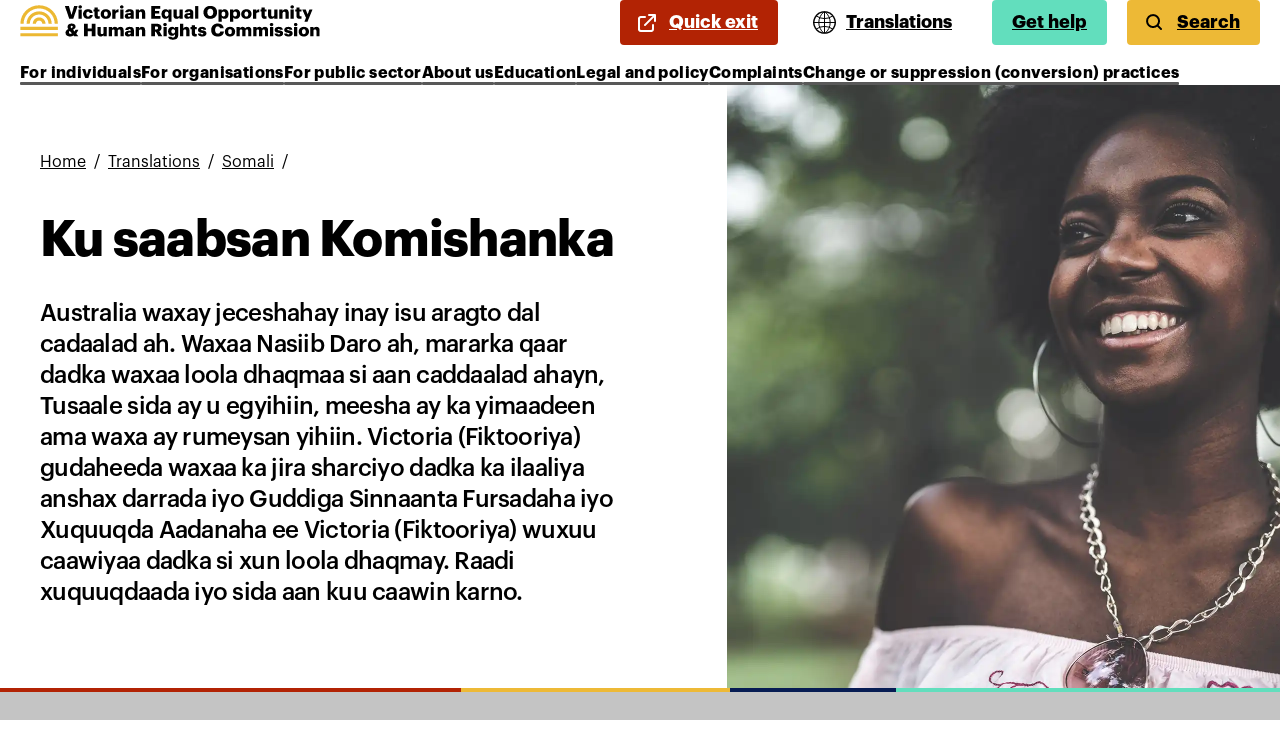

--- FILE ---
content_type: text/html; charset=UTF-8
request_url: https://www.humanrights.vic.gov.au/translations/somali/
body_size: -87
content:
<meta http-equiv="refresh" content="0; URL='/translations/somali/about-the-commission/'" />

--- FILE ---
content_type: text/html; charset=UTF-8
request_url: https://www.humanrights.vic.gov.au/translations/somali/about-the-commission/
body_size: 24433
content:
<!DOCTYPE html><html lang="en-au"><head><meta charSet="utf-8"/><meta http-equiv="x-ua-compatible" content="ie=edge"/><meta name="viewport" content="width=device-width, initial-scale=1, shrink-to-fit=no"/><style data-href="/styles.927aaa514f5bf6c33c29.css" data-identity="gatsby-global-css">/*! minireset.css v0.0.5 | MIT License | github.com/jgthms/minireset.css */blockquote,body,dd,dl,dt,fieldset,figure,h1,h2,h3,h4,h5,h6,hr,html,iframe,legend,li,ol,p,pre,textarea,ul{margin:0;padding:0}h1,h2,h3,h4,h5,h6{font-size:100%;font-weight:400}ul{list-style:none}button,input,select,textarea{margin:0}html{box-sizing:border-box}*,:after,:before{box-sizing:inherit}img,video{height:auto;max-width:100%}iframe{border:0}table{border-spacing:0}td,th{padding:0;text-align:left}@font-face{font-family:Graphik;font-style:normal;font-weight:400;src:url(/static/Graphik-Regular-036d0b91c9f1e0409a77f61db2c21003.otf) format("opentype")}@font-face{font-family:Graphik;font-style:normal;font-weight:500;src:url(/static/Graphik-Medium-45dbe9703ae805a269984194346f78ce.otf) format("opentype")}@font-face{font-family:Graphik;font-style:normal;font-weight:700;src:url(/static/Graphik-Bold-5f9c27ec04aba6f5aaf2342318ef86d3.otf) format("opentype")}

/*!
 * Hamburgers
 * @description Tasty CSS-animated hamburgers
 * @author Jonathan Suh @jonsuh
 * @site https://jonsuh.com/hamburgers
 * @link https://github.com/jonsuh/hamburgers
 */.hamburger{background-color:transparent;border:0;color:inherit;cursor:pointer;display:inline-block;font:inherit;margin:0;overflow:visible;padding:10px;text-transform:none;transition-duration:.15s;transition-property:opacity,filter;transition-timing-function:linear}.hamburger.is-active:hover,.hamburger:hover{opacity:.7}.hamburger.is-active .hamburger-inner,.hamburger.is-active .hamburger-inner:after,.hamburger.is-active .hamburger-inner:before{background-color:currentColor}.hamburger-box{display:inline-block;height:18px;position:relative;width:22px}.hamburger-inner{display:block;margin-top:-1px;top:50%}.hamburger-inner,.hamburger-inner:after,.hamburger-inner:before{background-color:currentColor;border-radius:4px;height:2px;position:absolute;transition-duration:.15s;transition-property:transform;transition-timing-function:ease;width:22px}.hamburger-inner:after,.hamburger-inner:before{content:"";display:block}.hamburger-inner:before{top:-8px}.hamburger-inner:after{bottom:-8px}.hamburger--spin .hamburger-inner{transition-duration:.22s;transition-timing-function:cubic-bezier(.55,.055,.675,.19)}.hamburger--spin .hamburger-inner:before{transition:top .1s ease-in .25s,opacity .1s ease-in}.hamburger--spin .hamburger-inner:after{transition:bottom .1s ease-in .25s,transform .22s cubic-bezier(.55,.055,.675,.19)}.hamburger--spin.is-active .hamburger-inner{transform:rotate(225deg);transition-delay:.12s;transition-timing-function:cubic-bezier(.215,.61,.355,1)}.hamburger--spin.is-active .hamburger-inner:before{opacity:0;top:0;transition:top .1s ease-out,opacity .1s ease-out .12s}.hamburger--spin.is-active .hamburger-inner:after{bottom:0;transform:rotate(-90deg);transition:bottom .1s ease-out,transform .22s cubic-bezier(.215,.61,.355,1) .12s}:root{--reach-skip-nav:1;--reach-menu-button:1}html{-webkit-text-size-adjust:100%}@media(prefers-reduced-motion:no-preference){html{scroll-behavior:smooth}}.hidden{display:none!important}a[href].wp-wysiwyg-veohrc-button{appearance:none;border:none;border-radius:4px;color:inherit;cursor:pointer;display:inline-block;font-size:18px;font-size:1.125rem;font-weight:700;line-height:1.6;margin-bottom:40px;margin-top:30px;padding:0}a[href].wp-wysiwyg-veohrc-button:hover{opacity:.8}a[href].wp-wysiwyg-veohrc-button:focus-visible{outline:2px solid;outline-color:var(--theme-ui-colors-yellow);outline-offset:2px}a[href].wp-wysiwyg-veohrc-button:active{opacity:.6}a[href].wp-wysiwyg-veohrc-button-green{background-color:var(--theme-ui-colors-green);color:var(--theme-ui-colors-black)}a[href].wp-wysiwyg-veohrc-button-blue{background-color:var(--theme-ui-colors-blue);color:var(--theme-ui-colors-white)}a[href].wp-wysiwyg-veohrc-button-yellow{background-color:var(--theme-ui-colors-yellow);color:var(--theme-ui-colors-black)}a[href].wp-wysiwyg-veohrc-button-md{padding:8px 20px}a[href].wp-wysiwyg-veohrc-button-lg{padding:14px 36px}.table-wrapper{overflow-x:auto}table{border:1px solid var(--theme-ui-colors-grey);border-collapse:collapse}table caption{font-size:1.25rem;font-weight:700;text-align:left}table td,table th{border:none;padding-block:8px;padding-inline:12px;transition:background-color .3s ease}table thead th{background-color:var(--theme-ui-colors-grey);color:var(--theme-ui-colors-white)}table tbody tr:nth-child(odd){background-color:var(--theme-ui-colors-background)}table tbody tr:nth-child(2n){background-color:#ebebeb}table tfoot{border-block-start:2px solid var(--theme-ui-colors-grey)}:root{--reach-tooltip:1}[data-reach-tooltip]{background:#f0f0f0;border:1px solid #ccc;box-shadow:2px 2px 10px rgba(0,0,0,.1);color:#444;font-size:85%;padding:.25em .5em;pointer-events:none;position:absolute;white-space:nowrap;z-index:1}</style><meta name="generator" content="Gatsby 3.14.6"/><title data-react-helmet="true">Ku saabsan Komishanka  | Victorian Equal Opportunity and Human Rights Commission</title><meta data-react-helmet="true" name="description" content="Komishanku waa hay&#x27;ad madax-bannaan oo loo abuuray inay isku daydo inay joojiso midabtakoorka, dhibaataynta galmada, iyo cayda midab-takoorka iyo diinta. Waxaan kuu sheegi karnaa xuquuqda aad u leedahay in si cadaalad ah laguula macaamilo, ama waad noo sheegi kartaa haddii si cadaalad daro ah laguu’la dhaqmay. 

"/><meta data-react-helmet="true" property="og:title" content="Ku saabsan Komishanka "/><meta data-react-helmet="true" property="og:site_name" content="Victorian Equal Opportunity and Human Rights Commission"/><meta data-react-helmet="true" property="og:description" content="Komishanku waa hay&#x27;ad madax-bannaan oo loo abuuray inay isku daydo inay joojiso midabtakoorka, dhibaataynta galmada, iyo cayda midab-takoorka iyo diinta. Waxaan kuu sheegi karnaa xuquuqda aad u leedahay in si cadaalad ah laguula macaamilo, ama waad noo sheegi kartaa haddii si cadaalad daro ah laguu’la dhaqmay. 

"/><meta data-react-helmet="true" property="og:image" content="https://cms.humanrights.vic.gov.au/wp-content/uploads/2020/11/IMG-TRANSLATIONS-SOMALI-SEO.jpg"/><meta data-react-helmet="true" name="twitter:card" content="summary_large_image"/><meta data-react-helmet="true" name="twitter:title" content="Ku saabsan Komishanka "/><meta data-react-helmet="true" name="twitter:description" content="Komishanku waa hay&#x27;ad madax-bannaan oo loo abuuray inay isku daydo inay joojiso midabtakoorka, dhibaataynta galmada, iyo cayda midab-takoorka iyo diinta. Waxaan kuu sheegi karnaa xuquuqda aad u leedahay in si cadaalad ah laguula macaamilo, ama waad noo sheegi kartaa haddii si cadaalad daro ah laguu’la dhaqmay. 

"/><meta data-react-helmet="true" name="twitter:image" content="https://cms.humanrights.vic.gov.au/wp-content/uploads/2020/11/IMG-TRANSLATIONS-SOMALI-SEO.jpg"/><meta data-react-helmet="true" name="facebook-domain-verification" content="iv1qaofcuajydz73ogh07lbuwr6qkb"/><meta data-react-helmet="true" name="facebook-domain-verification" content="kle4q79vfupcbdxumoaiup4rgo9wxy"/><style>.gatsby-image-wrapper{position:relative;overflow:hidden}.gatsby-image-wrapper picture.object-fit-polyfill{position:static!important}.gatsby-image-wrapper img{bottom:0;height:100%;left:0;margin:0;max-width:none;padding:0;position:absolute;right:0;top:0;width:100%;object-fit:cover}.gatsby-image-wrapper [data-main-image]{opacity:0;transform:translateZ(0);transition:opacity .25s linear;will-change:opacity}.gatsby-image-wrapper-constrained{display:inline-block;vertical-align:top}</style><noscript><style>.gatsby-image-wrapper noscript [data-main-image]{opacity:1!important}.gatsby-image-wrapper [data-placeholder-image]{opacity:0!important}</style></noscript><script type="module">const e="undefined"!=typeof HTMLImageElement&&"loading"in HTMLImageElement.prototype;e&&document.body.addEventListener("load",(function(e){if(void 0===e.target.dataset.mainImage)return;if(void 0===e.target.dataset.gatsbyImageSsr)return;const t=e.target;let a=null,n=t;for(;null===a&&n;)void 0!==n.parentNode.dataset.gatsbyImageWrapper&&(a=n.parentNode),n=n.parentNode;const o=a.querySelector("[data-placeholder-image]"),r=new Image;r.src=t.currentSrc,r.decode().catch((()=>{})).then((()=>{t.style.opacity=1,o&&(o.style.opacity=0,o.style.transition="opacity 500ms linear")}))}),!0);</script><link rel="sitemap" type="application/xml" href="/sitemap.xml"/><link rel="icon" href="/favicon-32x32.png?v=3d48f1e46dd51f926a980e29d92c7c80" type="image/png"/><link rel="icon" href="/favicon.svg?v=3d48f1e46dd51f926a980e29d92c7c80" type="image/svg+xml"/><link rel="manifest" href="/manifest.webmanifest" crossorigin="anonymous"/><meta name="theme-color" content="#111111"/><link rel="apple-touch-icon" sizes="48x48" href="/icons/icon-48x48.png?v=3d48f1e46dd51f926a980e29d92c7c80"/><link rel="apple-touch-icon" sizes="72x72" href="/icons/icon-72x72.png?v=3d48f1e46dd51f926a980e29d92c7c80"/><link rel="apple-touch-icon" sizes="96x96" href="/icons/icon-96x96.png?v=3d48f1e46dd51f926a980e29d92c7c80"/><link rel="apple-touch-icon" sizes="144x144" href="/icons/icon-144x144.png?v=3d48f1e46dd51f926a980e29d92c7c80"/><link rel="apple-touch-icon" sizes="192x192" href="/icons/icon-192x192.png?v=3d48f1e46dd51f926a980e29d92c7c80"/><link rel="apple-touch-icon" sizes="256x256" href="/icons/icon-256x256.png?v=3d48f1e46dd51f926a980e29d92c7c80"/><link rel="apple-touch-icon" sizes="384x384" href="/icons/icon-384x384.png?v=3d48f1e46dd51f926a980e29d92c7c80"/><link rel="apple-touch-icon" sizes="512x512" href="/icons/icon-512x512.png?v=3d48f1e46dd51f926a980e29d92c7c80"/><script>(function(w,d,s,l,i){w[l]=w[l]||[];w[l].push({'gtm.start': new Date().getTime(),event:'gtm.js'});var f=d.getElementsByTagName(s)[0], j=d.createElement(s),dl=l!='dataLayer'?'&l='+l:'';j.async=true;j.src= 'https://www.googletagmanager.com/gtm.js?id='+i+dl+'';f.parentNode.insertBefore(j,f); })(window,document,'script','dataLayer', 'GTM-T9D4MM8');</script><link as="script" rel="preload" href="/webpack-runtime-d476d5d5845390d9ac14.js"/><link as="script" rel="preload" href="/framework-10be7aae91f2e1bd7d14.js"/><link as="script" rel="preload" href="/app-802081037b29db1cb6fb.js"/><link as="script" rel="preload" href="/commons-268d951348e127518dea.js"/><link as="script" rel="preload" href="/474aef41fc6e89cb1dc499676f045f672dda4ae2-e721daa368bca0ffa3a4.js"/><link as="script" rel="preload" href="/4a208cb5faa6b892bbc5ebed94387ed5d2f08c4f-525656cefbcd442799b8.js"/><link as="script" rel="preload" href="/c4ab30e122942156916599048ad0e17b9363ddc1-4b09bb315fc669a34097.js"/><link as="script" rel="preload" href="/a17b6ae56938c844a91f77db65a905b0dc2ef49c-88c5b218ec3b2d9d9a5c.js"/><link as="script" rel="preload" href="/component---src-templates-page-js-5556d5e683d519adc2ac.js"/><link as="fetch" rel="preload" href="/page-data/translations/somali/about-the-commission/page-data.json" crossorigin="anonymous"/><link as="fetch" rel="preload" href="/page-data/sq/d/1001322823.json" crossorigin="anonymous"/><link as="fetch" rel="preload" href="/page-data/sq/d/130765067.json" crossorigin="anonymous"/><link as="fetch" rel="preload" href="/page-data/sq/d/1964591631.json" crossorigin="anonymous"/><link as="fetch" rel="preload" href="/page-data/sq/d/2559260293.json" crossorigin="anonymous"/><link as="fetch" rel="preload" href="/page-data/sq/d/3000541721.json" crossorigin="anonymous"/><link as="fetch" rel="preload" href="/page-data/sq/d/3854666041.json" crossorigin="anonymous"/><link as="fetch" rel="preload" href="/page-data/app-data.json" crossorigin="anonymous"/></head><body class=""><noscript><iframe src="https://www.googletagmanager.com/ns.html?id=GTM-T9D4MM8" height="0" width="0" style="display: none; visibility: hidden" aria-hidden="true"></iframe></noscript><div id="___gatsby"><div style="outline:none" tabindex="-1" id="gatsby-focus-wrapper"><style data-emotion="css-global 1hayc9j">html{--theme-ui-colors-text:#000;--theme-ui-colors-background:#fff;--theme-ui-colors-primary:#33e;--theme-ui-colors-white:#fff;--theme-ui-colors-yellow:#EDB936;--theme-ui-colors-yellows-0:#EDB936;--theme-ui-colors-yellows-1:#E6A80D;--theme-ui-colors-blue:#071C53;--theme-ui-colors-blues-0:#36acfb;--theme-ui-colors-blues-1:#071C53;--theme-ui-colors-green:#62DEBD;--theme-ui-colors-red:#B22304;--theme-ui-colors-reds-0:#B22304;--theme-ui-colors-reds-1:#911d04;--theme-ui-colors-black:#000000;--theme-ui-colors-grey:#585858;--theme-ui-colors-greys-0:#585858;--theme-ui-colors-orange:#F96204;--theme-ui-colors-navBgOne:#071C53;--theme-ui-colors-navBgTwo:#203364;--theme-ui-colors-navBgThree:#394975;color:var(--theme-ui-colors-text);background-color:var(--theme-ui-colors-background);}</style><style data-emotion="css-global qz8s9x">*{box-sizing:border-box;}html{font-family:Graphik,sans-serif;line-height:1.625;font-weight:400;}body{margin:0;}</style><style data-emotion="css 175grwv">.css-175grwv{font-family:Graphik,sans-serif;line-height:1.625;font-weight:400;}</style><div class="css-175grwv"><style data-emotion="css 2e11yy">.css-2e11yy{left:-999px;position:absolute;top:auto;width:1px;height:1px;overflow:hidden;z-index:-999;}.css-2e11yy:focus,.css-2e11yy:active{color:var(--theme-ui-colors-black);background-color:var(--theme-ui-colors-white);left:8px;top:8px;width:auto;height:auto;overflow:auto;padding:5px;z-index:999;outline:2px solid;outline-color:#E6A80D;}</style><a class="css-2e11yy" href="#reach-skip-nav" data-reach-skip-link="" data-reach-skip-nav-link="">Skip to content</a><style data-emotion="css 1w7gbbs">.css-1w7gbbs{isolation:isolate;position:relative;z-index:1;margin-block-end:0;background-color:var(--theme-ui-colors-white);}@media (min-width:1100px){.css-1w7gbbs{display:none;}}</style><div class="css-1w7gbbs"><header><style data-emotion="css 1lyv9qy">.css-1lyv9qy{padding-inline:8px;padding-block:20px;color:var(--theme-ui-colors-black);background-color:transparent;}@media screen and (min-width: 21.875rem){.css-1lyv9qy{padding-inline:20px;}}</style><style data-emotion="css w7o6bz">.css-w7o6bz{padding-left:20px;padding-right:20px;padding-inline:8px;padding-block:20px;color:var(--theme-ui-colors-black);background-color:transparent;}@media screen and (min-width: 21.875rem){.css-w7o6bz{padding-inline:20px;}}</style><div class="css-w7o6bz"><style data-emotion="css 1c1btrp">.css-1c1btrp{max-width:87.5rem;margin-left:auto;margin-right:auto;}</style><div class="css-1c1btrp"><style data-emotion="css 16ysigq">.css-16ysigq{grid-template-columns:repeat(2, auto);gap:0;inline-size:100%;-webkit-box-pack:justify;-webkit-justify-content:space-between;justify-content:space-between;}</style><style data-emotion="css ae8l7w">.css-ae8l7w{box-sizing:border-box;margin:0;min-width:0;display:grid;grid-gap:16px;grid-template-columns:repeat(2, auto);gap:0;inline-size:100%;-webkit-box-pack:justify;-webkit-justify-content:space-between;justify-content:space-between;}</style><div class="css-ae8l7w"><style data-emotion="css sjzzw2">.css-sjzzw2{display:-webkit-box;display:-webkit-flex;display:-ms-flexbox;display:flex;-webkit-box-pack:justify;-webkit-justify-content:space-between;justify-content:space-between;-webkit-align-items:center;-webkit-box-align:center;-ms-flex-align:center;align-items:center;padding-top:0;width:auto;}</style><div class="css-sjzzw2"><style data-emotion="css z2tvzc">.css-z2tvzc{display:block;width:200px;}@media screen and (min-width: 40.625rem){.css-z2tvzc{width:300px;}}.css-z2tvzc svg{display:block;width:100%;height:auto;}.css-z2tvzc:focus-visible{outline-color:var(--theme-ui-colors-yellow);}</style><style data-emotion="css 1ie3i9h">.css-1ie3i9h{color:inherit;display:block;width:200px;}.css-1ie3i9h:focus-visible{outline:2px solid;outline-offset:2px;outline-color:#E6A80D;}.css-1ie3i9h:hover{opacity:0.8;}@media screen and (min-width: 40.625rem){.css-1ie3i9h{width:300px;}}.css-1ie3i9h svg{display:block;width:100%;height:auto;}.css-1ie3i9h:focus-visible{outline-color:var(--theme-ui-colors-yellow);}</style><a title="Go to the homepage" class="css-1ie3i9h" href="/"><svg width="824" height="98" viewBox="0 0 824 98" fill="none"><path d="M123.31 2.96001H134.23L141.39 27.76L148.6 2.96001H158.08L146.52 38.28H135.01L123.31 2.96001Z" fill="black"></path><path d="M160.38 5.43C160.38 2.81 162.46 0.830002 165.22 0.830002C167.99 0.830002 170.11 2.81 170.11 5.43C170.11 8.05 167.99 9.97 165.22 9.97C162.46 9.97 160.38 8.04 160.38 5.43ZM160.83 12.44H169.67V38.28H160.83V12.44Z" fill="black"></path><path d="M173.1 25.68V25.28C173.1 16.68 179.28 11.75 186.88 11.75C193.2 11.75 199.03 14.52 199.53 22.37H191.23C190.84 19.95 189.65 18.61 187.08 18.61C183.97 18.61 182.14 20.83 182.14 25.18V25.58C182.14 30.08 183.87 32.4 187.23 32.4C189.7 32.4 191.43 30.92 191.73 28.1H199.68C199.43 34.62 195.04 38.87 186.69 38.87C178.98 38.87 173.1 34.37 173.1 25.68Z" fill="black"></path><path d="M204.69 29.98V18.47H201.58V12.44H204.69V7.06H213.53V12.44H218.62V18.47H213.53V29.14C213.53 31.02 214.47 31.86 216.15 31.86C217.14 31.86 217.88 31.71 218.67 31.42V38.14C217.53 38.44 215.85 38.88 213.78 38.88C207.95 38.87 204.69 36.05 204.69 29.98Z" fill="black"></path><path d="M221.56 25.68V25.28C221.56 16.98 227.74 11.75 235.74 11.75C243.69 11.75 249.82 16.84 249.82 25.04V25.44C249.82 33.84 243.64 38.88 235.69 38.88C227.74 38.87 221.56 34.03 221.56 25.68ZM240.83 25.53V25.13C240.83 20.78 239.1 18.36 235.74 18.36C232.43 18.36 230.6 20.68 230.6 25.03V25.43C230.6 29.88 232.33 32.3 235.74 32.3C239.05 32.3 240.83 29.83 240.83 25.53Z" fill="black"></path><path d="M253.46 12.44H262.3V17.58C263.93 13.73 266.65 12.05 270.65 12.1V20.35C265.27 20.2 262.3 21.88 262.3 26.03V38.28H253.46V12.44Z" fill="black"></path><path d="M274.63 5.43C274.63 2.81 276.71 0.830002 279.47 0.830002C282.24 0.830002 284.36 2.81 284.36 5.43C284.36 8.05 282.24 9.97 279.47 9.97C276.71 9.97 274.63 8.04 274.63 5.43ZM275.07 12.44H283.91V38.28H275.07V12.44Z" fill="black"></path><path d="M317.99 12.44H326.83V16.59C328.21 13.92 331.03 11.75 335.33 11.75C340.32 11.75 343.78 14.86 343.78 21.48V38.28H334.94V23.26C334.94 20.35 333.8 18.91 331.23 18.91C328.61 18.91 326.83 20.49 326.83 23.8V38.27H317.99V12.44V12.44Z" fill="black"></path><path d="M360.7 2.96001H385.1V10.76H370.77V16.84H382.18V24.05H370.77V30.47H385.89V38.28H360.69V2.96001H360.7Z" fill="black"></path><path d="M407.56 34.27C406.28 36.74 403.41 38.87 399.51 38.87C393.53 38.87 388.64 34.57 388.64 25.63V25.23C388.64 16.44 393.48 11.74 399.61 11.74C403.66 11.74 406.08 13.47 407.56 16.09V12.43H416.4V46.91H407.56V34.27ZM407.8 25.48V25.09C407.8 20.74 405.97 18.42 402.71 18.42C399.4 18.42 397.62 20.64 397.62 25.14V25.54C397.62 29.89 399.55 32.11 402.61 32.11C405.83 32.1 407.8 29.88 407.8 25.48Z" fill="black"></path><path d="M421.44 29.29V12.44H430.28V27.85C430.28 30.76 431.42 32.2 433.94 32.2C436.61 32.2 438.34 30.62 438.34 27.31V12.44H447.18V38.28H438.34V34.28C436.96 36.95 434.44 38.88 430.14 38.88C425.14 38.87 421.44 35.81 421.44 29.29Z" fill="black"></path><path d="M480.98 2.96001H489.77V38.28H480.98V2.96001Z" fill="black"></path><path d="M503.97 20.84V20.44C503.97 9.66999 512.07 2.45999 522.64 2.45999C533.41 2.45999 541.36 9.22999 541.36 20.2V20.6C541.36 31.47 533.9 38.88 522.49 38.88C511.09 38.87 503.97 31.46 503.97 20.84ZM530.8 20.74V20.35C530.8 14.08 527.64 10.37 522.65 10.37C517.66 10.37 514.55 13.98 514.55 20.4V20.8C514.55 27.22 517.81 30.93 522.7 30.93C527.69 30.92 530.8 27.06 530.8 20.74Z" fill="black"></path><path d="M545.09 12.44H553.93V16.29C555.41 13.82 558.08 11.75 561.98 11.75C568.01 11.75 572.9 16.29 572.9 25.14V25.54C572.9 34.43 568.01 38.88 561.93 38.88C558.03 38.88 555.21 37.05 553.93 34.48V46.93H545.09V12.44V12.44ZM563.91 25.53V25.13C563.91 20.59 561.93 18.41 558.82 18.41C555.61 18.41 553.68 20.73 553.68 25.08V25.47C553.68 29.87 555.61 32.09 558.82 32.09C562.13 32.1 563.91 29.78 563.91 25.53Z" fill="black"></path><path d="M577.07 12.44H585.91V16.29C587.39 13.82 590.06 11.75 593.96 11.75C599.99 11.75 604.88 16.29 604.88 25.14V25.54C604.88 34.43 599.99 38.88 593.91 38.88C590.01 38.88 587.19 37.05 585.91 34.48V46.93H577.07V12.44V12.44ZM595.9 25.53V25.13C595.9 20.59 593.92 18.41 590.81 18.41C587.6 18.41 585.67 20.73 585.67 25.08V25.47C585.67 29.87 587.6 32.09 590.81 32.09C594.12 32.1 595.9 29.78 595.9 25.53Z" fill="black"></path><path d="M607.68 25.68V25.28C607.68 16.98 613.86 11.75 621.86 11.75C629.81 11.75 635.94 16.84 635.94 25.04V25.44C635.94 33.84 629.76 38.88 621.81 38.88C613.85 38.87 607.68 34.03 607.68 25.68ZM626.94 25.53V25.13C626.94 20.78 625.21 18.36 621.85 18.36C618.54 18.36 616.71 20.68 616.71 25.03V25.43C616.71 29.88 618.44 32.3 621.85 32.3C625.16 32.3 626.94 29.83 626.94 25.53Z" fill="black"></path><path d="M639.78 12.44H648.62V17.58C650.25 13.73 652.97 12.05 656.97 12.1V20.35C651.59 20.2 648.62 21.88 648.62 26.03V38.28H639.78V12.44Z" fill="black"></path><path d="M663.4 29.98V18.47H660.29V12.44H663.4V7.06H672.24V12.44H677.33V18.47H672.24V29.14C672.24 31.02 673.18 31.86 674.86 31.86C675.85 31.86 676.59 31.71 677.38 31.42V38.14C676.24 38.44 674.56 38.88 672.49 38.88C666.66 38.87 663.4 36.05 663.4 29.98Z" fill="black"></path><path d="M681.45 29.29V12.44H690.29V27.85C690.29 30.76 691.43 32.2 693.95 32.2C696.62 32.2 698.35 30.62 698.35 27.31V12.44H707.19V38.28H698.35V34.28C696.97 36.95 694.45 38.88 690.15 38.88C685.16 38.87 681.45 35.81 681.45 29.29Z" fill="black"></path><path d="M712.43 12.44H721.27V16.59C722.65 13.92 725.47 11.75 729.77 11.75C734.76 11.75 738.22 14.86 738.22 21.48V38.28H729.38V23.26C729.38 20.35 728.24 18.91 725.67 18.91C723.05 18.91 721.27 20.49 721.27 23.8V38.27H712.43V12.44Z" fill="black"></path><path d="M742.83 5.43C742.83 2.81 744.9 0.830002 747.67 0.830002C750.44 0.830002 752.56 2.81 752.56 5.43C752.56 8.05 750.43 9.97 747.67 9.97C744.9 9.97 742.83 8.04 742.83 5.43ZM743.27 12.44H752.11V38.28H743.27V12.44Z" fill="black"></path><path d="M759.23 29.98V18.47H756.12V12.44H759.23V7.06H768.07V12.44H773.16V18.47H768.07V29.14C768.07 31.02 769.01 31.86 770.69 31.86C771.68 31.86 772.42 31.71 773.21 31.42V38.14C772.07 38.44 770.39 38.88 768.32 38.88C762.49 38.87 759.23 36.05 759.23 29.98Z" fill="black"></path><path d="M785.58 35.66L775.26 12.44H784.84L790.18 26.22L795.12 12.44H803.57L789.74 46.92H781.29L785.58 35.66Z" fill="black"></path><path d="M154.55 80.46L160.43 87.67H148.92L146.84 85.1C144.62 86.88 141.9 88.26 137.31 88.26C129.8 88.26 124.91 84.31 124.91 77.59C124.91 73.05 127.68 69.69 132.67 67.32C131.14 65.15 130.5 62.82 130.5 61.15C130.5 55.12 135.64 51.91 141.86 51.91C147.49 51.91 152.58 54.73 152.58 60.16C152.58 64.01 150.31 66.83 145.52 68.9L149.97 74.33L152.54 69.29H160.25L154.55 80.46ZM142.3 79.42L136.72 72.7C135.39 73.49 134.35 74.58 134.35 76.5C134.35 79.07 135.88 80.9 138.84 80.9C140.18 80.91 141.36 80.41 142.3 79.42ZM141.21 65.2C143.58 64.06 144.72 62.73 144.72 60.9C144.72 59.32 143.68 58.18 142.1 58.18C140.42 58.18 139.19 59.32 139.19 61.24C139.19 62.53 139.98 63.76 141.21 65.2Z" fill="black"></path><path d="M104 52.26H95.15C95.15 28.74 76.01 9.6 52.49 9.6C28.97 9.6 9.83001 28.74 9.83001 52.26H0.980011C0.980011 23.85 24.09 0.750003 52.49 0.750003C80.89 0.740003 104 23.85 104 52.26Z" fill="#ECB832"></path><path d="M86.98 52.26H78.13C78.13 38.12 66.63 26.62 52.49 26.62C38.35 26.62 26.85 38.12 26.85 52.26H18C18 33.24 33.48 17.76 52.5 17.76C71.51 17.76 86.98 33.23 86.98 52.26Z" fill="#ECB832"></path><path d="M69.97 52.26H61.12C61.12 47.5 57.25 43.63 52.49 43.63C47.73 43.63 43.86 47.5 43.86 52.26H35.01C35.01 42.62 42.85 34.78 52.49 34.78C62.13 34.78 69.97 42.62 69.97 52.26Z" fill="#ECB832"></path><path d="M104 61.11H0.970001V69.96H104V61.11Z" fill="#ECB832"></path><path d="M104 78.82H0.970001V87.67H104V78.82Z" fill="#ECB832"></path><path d="M301.07 11.75C294.26 11.75 289.48 14.61 288.79 20.39H297.14C297.49 19.04 298.43 17.97 300.53 17.97C303.35 17.97 303.94 19.6 303.94 22.07V22.66H301.47C292.88 22.66 287.74 25.03 287.74 31.11C287.74 36.59 291.84 38.87 296.48 38.87C300.63 38.87 302.9 37.14 304.14 35.26V38.27H312.74V21.53C312.73 14.66 308.18 11.75 301.07 11.75ZM303.93 29.24C303.93 31.46 302.05 32.9 299.53 32.9C297.45 32.9 296.47 31.96 296.47 30.48C296.47 28.36 298.05 27.66 301.61 27.66H303.93V29.24Z" fill="black"></path><path d="M175.52 52.35H185.7V65.84H197.31V52.35H207.44V87.67H197.31V73.74H185.7V87.67H175.52V52.35Z" fill="black"></path><path d="M212.69 78.68V61.84H221.53V77.25C221.53 80.16 222.67 81.6 225.19 81.6C227.86 81.6 229.59 80.02 229.59 76.71V61.84H238.43V87.68H229.59V83.68C228.21 86.35 225.69 88.28 221.39 88.28C216.4 88.27 212.69 85.2 212.69 78.68Z" fill="black"></path><path d="M243.67 61.84H252.51V65.79C253.89 63.32 256.61 61.15 260.61 61.15C264.02 61.15 266.39 62.63 267.62 65.45C269.84 62.44 272.91 61.15 276.17 61.15C281.06 61.15 284.62 64.31 284.62 70.78V87.68H275.78V72.27C275.78 69.65 274.5 68.37 272.47 68.37C270.1 68.37 268.52 69.9 268.52 72.72V87.69H259.78V72.28C259.78 69.66 258.5 68.38 256.47 68.38C254.1 68.38 252.52 69.91 252.52 72.73V87.7H243.68V61.84H243.67Z" fill="black"></path><path d="M317.99 61.84H326.83V65.99C328.21 63.32 331.03 61.15 335.33 61.15C340.32 61.15 343.78 64.26 343.78 70.88V87.68H334.94V72.66C334.94 69.75 333.8 68.31 331.23 68.31C328.61 68.31 326.83 69.89 326.83 73.2V87.67H317.99V61.84V61.84Z" fill="black"></path><path d="M301.29 61.15C294.48 61.15 289.7 64.01 289.01 69.79H297.36C297.71 68.44 298.65 67.37 300.75 67.37C303.57 67.37 304.16 69 304.16 71.47V72.06H301.69C293.1 72.06 287.96 74.43 287.96 80.51C287.96 85.99 292.06 88.27 296.7 88.27C300.85 88.27 303.12 86.54 304.36 84.66V87.67H312.96V70.92C312.95 64.06 308.4 61.15 301.29 61.15ZM304.16 78.63C304.16 80.85 302.28 82.29 299.76 82.29C297.68 82.29 296.7 81.35 296.7 79.87C296.7 77.75 298.28 77.05 301.84 77.05H304.16V78.63Z" fill="black"></path><path d="M464.49 11.75C457.68 11.75 452.9 14.61 452.21 20.39H460.56C460.91 19.04 461.85 17.97 463.95 17.97C466.77 17.97 467.36 19.6 467.36 22.07V22.66H464.89C456.3 22.66 451.16 25.03 451.16 31.11C451.16 36.59 455.26 38.87 459.9 38.87C464.05 38.87 466.32 37.14 467.56 35.26V38.27H476.16V21.53C476.15 14.66 471.6 11.75 464.49 11.75ZM467.35 29.24C467.35 31.46 465.47 32.9 462.95 32.9C460.87 32.9 459.89 31.96 459.89 30.48C459.89 28.36 461.47 27.66 465.03 27.66H467.35V29.24V29.24Z" fill="black"></path><path d="M360.7 52.35H374.53C383.77 52.35 388.91 56.1 388.91 63.56V63.76C388.91 68.8 386.24 71.62 382.54 73.05L390.99 87.67H380.32L373.16 75.02H370.79V87.67H360.7V52.35ZM374.04 68.46C377.45 68.46 379.13 67.03 379.13 64.16V63.96C379.13 61.09 377.35 59.96 374.09 59.96H370.78V68.46H374.04Z" fill="black"></path><path d="M393.48 54.82C393.48 52.2 395.55 50.22 398.32 50.22C401.09 50.22 403.21 52.2 403.21 54.82C403.21 57.44 401.08 59.36 398.32 59.36C395.55 59.37 393.48 57.44 393.48 54.82ZM393.92 61.84H402.76V87.68H393.92V61.84Z" fill="black"></path><path d="M439.69 52.35H448.53V65.98C449.91 63.31 452.73 61.14 457.03 61.14C462.02 61.14 465.48 64.25 465.48 70.87V87.67H456.64V72.65C456.64 69.74 455.5 68.3 452.93 68.3C450.31 68.3 448.53 69.88 448.53 73.19V87.66H439.69V52.35Z" fill="black"></path><path d="M471.7 79.38V67.87H468.59V61.84H471.7V56.46H480.54V61.84H485.63V67.87H480.54V78.54C480.54 80.42 481.48 81.26 483.16 81.26C484.15 81.26 484.89 81.11 485.68 80.82V87.54C484.54 87.84 482.86 88.28 480.79 88.28C474.96 88.27 471.7 85.45 471.7 79.38Z" fill="black"></path><path d="M488.57 79.47H496.72C497.02 81.35 497.86 82.38 500.38 82.38C502.55 82.38 503.54 81.54 503.54 80.25C503.54 79.02 502.31 78.42 498.75 77.93C491.83 77.04 488.92 75.02 488.92 69.63C488.92 63.9 494.01 61.13 499.99 61.13C506.36 61.13 510.81 63.3 511.4 69.48H503.4C503.05 67.75 502.12 66.91 500.09 66.91C498.16 66.91 497.18 67.75 497.18 68.94C497.18 70.18 498.37 70.67 501.53 71.07C508.69 71.96 512.15 73.84 512.15 79.37C512.15 85.5 507.61 88.26 500.44 88.26C493.06 88.27 488.76 85.2 488.57 79.47Z" fill="black"></path><path d="M525.18 70.24V69.84C525.18 58.97 532.89 51.81 543.21 51.81C552.4 51.81 558.77 56.06 559.61 65.39H549.19C548.8 61.78 546.82 59.81 543.26 59.81C538.72 59.81 535.85 63.37 535.85 69.79V70.19C535.85 76.56 538.57 80.17 543.41 80.17C546.97 80.17 549.49 78.29 549.98 74.39H560.06C559.37 83.53 552.75 88.27 543.61 88.27C531.26 88.27 525.18 81.06 525.18 70.24Z" fill="black"></path><path d="M562.7 75.08V74.68C562.7 66.38 568.88 61.15 576.88 61.15C584.83 61.15 590.96 66.24 590.96 74.44V74.84C590.96 83.24 584.78 88.28 576.83 88.28C568.87 88.27 562.7 83.43 562.7 75.08ZM581.97 74.93V74.53C581.97 70.18 580.24 67.76 576.88 67.76C573.57 67.76 571.74 70.08 571.74 74.43V74.83C571.74 79.28 573.47 81.7 576.88 81.7C580.19 81.7 581.97 79.23 581.97 74.93Z" fill="black"></path><path d="M594.59 61.84H603.43V65.79C604.81 63.32 607.53 61.15 611.53 61.15C614.94 61.15 617.31 62.63 618.54 65.45C620.76 62.44 623.83 61.15 627.09 61.15C631.98 61.15 635.54 64.31 635.54 70.78V87.68H626.7V72.27C626.7 69.65 625.42 68.37 623.39 68.37C621.02 68.37 619.44 69.9 619.44 72.72V87.69H610.7V72.28C610.7 69.66 609.42 68.38 607.39 68.38C605.02 68.38 603.44 69.91 603.44 72.73V87.7H594.6V61.84H594.59Z" fill="black"></path><path d="M640.58 61.84H649.42V65.79C650.8 63.32 653.52 61.15 657.52 61.15C660.93 61.15 663.3 62.63 664.53 65.45C666.75 62.44 669.82 61.15 673.08 61.15C677.97 61.15 681.53 64.31 681.53 70.78V87.68H672.69V72.27C672.69 69.65 671.41 68.37 669.38 68.37C667.01 68.37 665.43 69.9 665.43 72.72V87.69H656.69V72.28C656.69 69.66 655.41 68.38 653.38 68.38C651.01 68.38 649.43 69.91 649.43 72.73V87.7H640.59V61.84H640.58Z" fill="black"></path><path d="M686.15 54.82C686.15 52.2 688.22 50.22 690.99 50.22C693.76 50.22 695.88 52.2 695.88 54.82C695.88 57.44 693.75 59.36 690.99 59.36C688.22 59.37 686.15 57.44 686.15 54.82ZM686.59 61.84H695.43V87.68H686.59V61.84Z" fill="black"></path><path d="M699.19 79.47H707.34C707.64 81.35 708.48 82.38 711 82.38C713.17 82.38 714.16 81.54 714.16 80.25C714.16 79.02 712.93 78.42 709.37 77.93C702.45 77.04 699.54 75.02 699.54 69.63C699.54 63.9 704.63 61.13 710.61 61.13C716.98 61.13 721.43 63.3 722.02 69.48H714.02C713.67 67.75 712.74 66.91 710.71 66.91C708.78 66.91 707.8 67.75 707.8 68.94C707.8 70.18 708.99 70.67 712.15 71.07C719.31 71.96 722.77 73.84 722.77 79.37C722.77 85.5 718.23 88.26 711.06 88.26C703.68 88.27 699.38 85.2 699.19 79.47Z" fill="black"></path><path d="M725.44 79.47H733.59C733.89 81.35 734.73 82.38 737.25 82.38C739.42 82.38 740.41 81.54 740.41 80.25C740.41 79.02 739.18 78.42 735.62 77.93C728.7 77.04 725.79 75.02 725.79 69.63C725.79 63.9 730.88 61.13 736.86 61.13C743.23 61.13 747.68 63.3 748.27 69.48H740.27C739.92 67.75 738.99 66.91 736.96 66.91C735.03 66.91 734.05 67.75 734.05 68.94C734.05 70.18 735.24 70.67 738.4 71.07C745.56 71.96 749.02 73.84 749.02 79.37C749.02 85.5 744.48 88.26 737.31 88.26C729.94 88.27 725.64 85.2 725.44 79.47Z" fill="black"></path><path d="M752.41 54.82C752.41 52.2 754.48 50.22 757.25 50.22C760.02 50.22 762.14 52.2 762.14 54.82C762.14 57.44 760.01 59.36 757.25 59.36C754.49 59.36 752.41 57.44 752.41 54.82ZM752.86 61.84H761.7V87.68H752.86V61.84Z" fill="black"></path><path d="M765.58 75.08V74.68C765.58 66.38 771.76 61.15 779.76 61.15C787.71 61.15 793.84 66.24 793.84 74.44V74.84C793.84 83.24 787.66 88.28 779.71 88.28C771.75 88.27 765.58 83.43 765.58 75.08ZM784.84 74.93V74.53C784.84 70.18 783.11 67.76 779.75 67.76C776.44 67.76 774.61 70.08 774.61 74.43V74.83C774.61 79.28 776.34 81.7 779.75 81.7C783.06 81.7 784.84 79.23 784.84 74.93Z" fill="black"></path><path d="M797.24 61.84H806.08V65.99C807.46 63.32 810.28 61.15 814.58 61.15C819.57 61.15 823.03 64.26 823.03 70.88V87.68H814.19V72.66C814.19 69.75 813.05 68.31 810.48 68.31C807.86 68.31 806.08 69.89 806.08 73.2V87.67H797.24V61.84Z" fill="black"></path><path d="M425.61 61.84V65.5C424.13 62.88 421.71 61.15 417.61 61.15C411.53 61.15 406.64 65.99 406.64 73.6V73.99C406.64 81.94 411.58 86.39 417.61 86.39C421.46 86.39 424.28 84.12 425.61 81.65V85.6C425.61 88.81 424.03 91.03 420.13 91.03C417.54 91.03 416.31 90.06 415.72 88.7H406.75C407.78 93.98 411.86 97.25 420.12 97.25C429.36 97.25 434.45 93.2 434.45 85.49V61.83H425.61V61.84ZM425.86 73.94C425.86 77.6 423.88 79.87 420.72 79.87C417.56 79.87 415.68 77.6 415.68 74.04V73.64C415.68 70.08 417.46 67.76 420.77 67.76C424.03 67.76 425.86 70.03 425.86 73.59V73.94Z" fill="black"></path></svg></a></div><style data-emotion="css gggkb1">.css-gggkb1{padding:0;border:none;font:inherit;color:inherit;background-color:transparent;-webkit-appearance:none;-moz-appearance:none;-ms-appearance:none;appearance:none;cursor:pointer;display:-webkit-box;display:-webkit-flex;display:-ms-flexbox;display:flex;-webkit-align-items:center;-webkit-box-align:center;-ms-flex-align:center;align-items:center;}.css-gggkb1::-moz-focus-inner{border:0;}.css-gggkb1:focus-visible{outline-color:var(--theme-ui-colors-yellow);}</style><button type="button" class="css-gggkb1"><style data-emotion="css 5mrzha">.css-5mrzha{-webkit-text-decoration:underline;text-decoration:underline;}</style><strong aria-hidden="true" class="css-5mrzha">Menu</strong><style data-emotion="css 1b6omqv">.css-1b6omqv{border:0;clip:rect(0 0 0 0);height:1px;margin:-1px;overflow:hidden;padding:0;position:absolute;width:1px;white-space:nowrap;word-wrap:normal;}</style><span class="css-1b6omqv">Open main navigation dialog window</span><span class="hamburger hamburger--spin" aria-hidden="true" style="display:flex;margin-right:-10px"><span class="hamburger-box"><span class="hamburger-inner"></span></span></span></button></div></div></div></header></div><style data-emotion="css 1olk0ee">.css-1olk0ee{display:none;isolation:isolate;position:relative;z-index:1;margin-block-end:0;background-color:var(--theme-ui-colors-white);}@media (min-width: 1100px){.css-1olk0ee{display:block;}}</style><div class="css-1olk0ee"><header><div class="css-w7o6bz"><div class="css-1c1btrp"><style data-emotion="css 1hqm54p">.css-1hqm54p{inline-size:100%;-webkit-box-pack:justify;-webkit-justify-content:space-between;justify-content:space-between;gap:20px;grid-template-columns:1fr;}</style><style data-emotion="css 15yh0ka">.css-15yh0ka{box-sizing:border-box;margin:0;min-width:0;display:grid;grid-gap:16px;inline-size:100%;-webkit-box-pack:justify;-webkit-justify-content:space-between;justify-content:space-between;gap:20px;grid-template-columns:1fr;}</style><div class="css-15yh0ka"><style data-emotion="css g76lxr">.css-g76lxr{display:-webkit-box;display:-webkit-flex;display:-ms-flexbox;display:flex;-webkit-box-pack:justify;-webkit-justify-content:space-between;justify-content:space-between;-webkit-align-items:center;-webkit-box-align:center;-ms-flex-align:center;align-items:center;padding-top:0;width:100%;}</style><div class="css-g76lxr"><a title="Go to the homepage" class="css-1ie3i9h" href="/"><svg width="824" height="98" viewBox="0 0 824 98" fill="none"><path d="M123.31 2.96001H134.23L141.39 27.76L148.6 2.96001H158.08L146.52 38.28H135.01L123.31 2.96001Z" fill="black"></path><path d="M160.38 5.43C160.38 2.81 162.46 0.830002 165.22 0.830002C167.99 0.830002 170.11 2.81 170.11 5.43C170.11 8.05 167.99 9.97 165.22 9.97C162.46 9.97 160.38 8.04 160.38 5.43ZM160.83 12.44H169.67V38.28H160.83V12.44Z" fill="black"></path><path d="M173.1 25.68V25.28C173.1 16.68 179.28 11.75 186.88 11.75C193.2 11.75 199.03 14.52 199.53 22.37H191.23C190.84 19.95 189.65 18.61 187.08 18.61C183.97 18.61 182.14 20.83 182.14 25.18V25.58C182.14 30.08 183.87 32.4 187.23 32.4C189.7 32.4 191.43 30.92 191.73 28.1H199.68C199.43 34.62 195.04 38.87 186.69 38.87C178.98 38.87 173.1 34.37 173.1 25.68Z" fill="black"></path><path d="M204.69 29.98V18.47H201.58V12.44H204.69V7.06H213.53V12.44H218.62V18.47H213.53V29.14C213.53 31.02 214.47 31.86 216.15 31.86C217.14 31.86 217.88 31.71 218.67 31.42V38.14C217.53 38.44 215.85 38.88 213.78 38.88C207.95 38.87 204.69 36.05 204.69 29.98Z" fill="black"></path><path d="M221.56 25.68V25.28C221.56 16.98 227.74 11.75 235.74 11.75C243.69 11.75 249.82 16.84 249.82 25.04V25.44C249.82 33.84 243.64 38.88 235.69 38.88C227.74 38.87 221.56 34.03 221.56 25.68ZM240.83 25.53V25.13C240.83 20.78 239.1 18.36 235.74 18.36C232.43 18.36 230.6 20.68 230.6 25.03V25.43C230.6 29.88 232.33 32.3 235.74 32.3C239.05 32.3 240.83 29.83 240.83 25.53Z" fill="black"></path><path d="M253.46 12.44H262.3V17.58C263.93 13.73 266.65 12.05 270.65 12.1V20.35C265.27 20.2 262.3 21.88 262.3 26.03V38.28H253.46V12.44Z" fill="black"></path><path d="M274.63 5.43C274.63 2.81 276.71 0.830002 279.47 0.830002C282.24 0.830002 284.36 2.81 284.36 5.43C284.36 8.05 282.24 9.97 279.47 9.97C276.71 9.97 274.63 8.04 274.63 5.43ZM275.07 12.44H283.91V38.28H275.07V12.44Z" fill="black"></path><path d="M317.99 12.44H326.83V16.59C328.21 13.92 331.03 11.75 335.33 11.75C340.32 11.75 343.78 14.86 343.78 21.48V38.28H334.94V23.26C334.94 20.35 333.8 18.91 331.23 18.91C328.61 18.91 326.83 20.49 326.83 23.8V38.27H317.99V12.44V12.44Z" fill="black"></path><path d="M360.7 2.96001H385.1V10.76H370.77V16.84H382.18V24.05H370.77V30.47H385.89V38.28H360.69V2.96001H360.7Z" fill="black"></path><path d="M407.56 34.27C406.28 36.74 403.41 38.87 399.51 38.87C393.53 38.87 388.64 34.57 388.64 25.63V25.23C388.64 16.44 393.48 11.74 399.61 11.74C403.66 11.74 406.08 13.47 407.56 16.09V12.43H416.4V46.91H407.56V34.27ZM407.8 25.48V25.09C407.8 20.74 405.97 18.42 402.71 18.42C399.4 18.42 397.62 20.64 397.62 25.14V25.54C397.62 29.89 399.55 32.11 402.61 32.11C405.83 32.1 407.8 29.88 407.8 25.48Z" fill="black"></path><path d="M421.44 29.29V12.44H430.28V27.85C430.28 30.76 431.42 32.2 433.94 32.2C436.61 32.2 438.34 30.62 438.34 27.31V12.44H447.18V38.28H438.34V34.28C436.96 36.95 434.44 38.88 430.14 38.88C425.14 38.87 421.44 35.81 421.44 29.29Z" fill="black"></path><path d="M480.98 2.96001H489.77V38.28H480.98V2.96001Z" fill="black"></path><path d="M503.97 20.84V20.44C503.97 9.66999 512.07 2.45999 522.64 2.45999C533.41 2.45999 541.36 9.22999 541.36 20.2V20.6C541.36 31.47 533.9 38.88 522.49 38.88C511.09 38.87 503.97 31.46 503.97 20.84ZM530.8 20.74V20.35C530.8 14.08 527.64 10.37 522.65 10.37C517.66 10.37 514.55 13.98 514.55 20.4V20.8C514.55 27.22 517.81 30.93 522.7 30.93C527.69 30.92 530.8 27.06 530.8 20.74Z" fill="black"></path><path d="M545.09 12.44H553.93V16.29C555.41 13.82 558.08 11.75 561.98 11.75C568.01 11.75 572.9 16.29 572.9 25.14V25.54C572.9 34.43 568.01 38.88 561.93 38.88C558.03 38.88 555.21 37.05 553.93 34.48V46.93H545.09V12.44V12.44ZM563.91 25.53V25.13C563.91 20.59 561.93 18.41 558.82 18.41C555.61 18.41 553.68 20.73 553.68 25.08V25.47C553.68 29.87 555.61 32.09 558.82 32.09C562.13 32.1 563.91 29.78 563.91 25.53Z" fill="black"></path><path d="M577.07 12.44H585.91V16.29C587.39 13.82 590.06 11.75 593.96 11.75C599.99 11.75 604.88 16.29 604.88 25.14V25.54C604.88 34.43 599.99 38.88 593.91 38.88C590.01 38.88 587.19 37.05 585.91 34.48V46.93H577.07V12.44V12.44ZM595.9 25.53V25.13C595.9 20.59 593.92 18.41 590.81 18.41C587.6 18.41 585.67 20.73 585.67 25.08V25.47C585.67 29.87 587.6 32.09 590.81 32.09C594.12 32.1 595.9 29.78 595.9 25.53Z" fill="black"></path><path d="M607.68 25.68V25.28C607.68 16.98 613.86 11.75 621.86 11.75C629.81 11.75 635.94 16.84 635.94 25.04V25.44C635.94 33.84 629.76 38.88 621.81 38.88C613.85 38.87 607.68 34.03 607.68 25.68ZM626.94 25.53V25.13C626.94 20.78 625.21 18.36 621.85 18.36C618.54 18.36 616.71 20.68 616.71 25.03V25.43C616.71 29.88 618.44 32.3 621.85 32.3C625.16 32.3 626.94 29.83 626.94 25.53Z" fill="black"></path><path d="M639.78 12.44H648.62V17.58C650.25 13.73 652.97 12.05 656.97 12.1V20.35C651.59 20.2 648.62 21.88 648.62 26.03V38.28H639.78V12.44Z" fill="black"></path><path d="M663.4 29.98V18.47H660.29V12.44H663.4V7.06H672.24V12.44H677.33V18.47H672.24V29.14C672.24 31.02 673.18 31.86 674.86 31.86C675.85 31.86 676.59 31.71 677.38 31.42V38.14C676.24 38.44 674.56 38.88 672.49 38.88C666.66 38.87 663.4 36.05 663.4 29.98Z" fill="black"></path><path d="M681.45 29.29V12.44H690.29V27.85C690.29 30.76 691.43 32.2 693.95 32.2C696.62 32.2 698.35 30.62 698.35 27.31V12.44H707.19V38.28H698.35V34.28C696.97 36.95 694.45 38.88 690.15 38.88C685.16 38.87 681.45 35.81 681.45 29.29Z" fill="black"></path><path d="M712.43 12.44H721.27V16.59C722.65 13.92 725.47 11.75 729.77 11.75C734.76 11.75 738.22 14.86 738.22 21.48V38.28H729.38V23.26C729.38 20.35 728.24 18.91 725.67 18.91C723.05 18.91 721.27 20.49 721.27 23.8V38.27H712.43V12.44Z" fill="black"></path><path d="M742.83 5.43C742.83 2.81 744.9 0.830002 747.67 0.830002C750.44 0.830002 752.56 2.81 752.56 5.43C752.56 8.05 750.43 9.97 747.67 9.97C744.9 9.97 742.83 8.04 742.83 5.43ZM743.27 12.44H752.11V38.28H743.27V12.44Z" fill="black"></path><path d="M759.23 29.98V18.47H756.12V12.44H759.23V7.06H768.07V12.44H773.16V18.47H768.07V29.14C768.07 31.02 769.01 31.86 770.69 31.86C771.68 31.86 772.42 31.71 773.21 31.42V38.14C772.07 38.44 770.39 38.88 768.32 38.88C762.49 38.87 759.23 36.05 759.23 29.98Z" fill="black"></path><path d="M785.58 35.66L775.26 12.44H784.84L790.18 26.22L795.12 12.44H803.57L789.74 46.92H781.29L785.58 35.66Z" fill="black"></path><path d="M154.55 80.46L160.43 87.67H148.92L146.84 85.1C144.62 86.88 141.9 88.26 137.31 88.26C129.8 88.26 124.91 84.31 124.91 77.59C124.91 73.05 127.68 69.69 132.67 67.32C131.14 65.15 130.5 62.82 130.5 61.15C130.5 55.12 135.64 51.91 141.86 51.91C147.49 51.91 152.58 54.73 152.58 60.16C152.58 64.01 150.31 66.83 145.52 68.9L149.97 74.33L152.54 69.29H160.25L154.55 80.46ZM142.3 79.42L136.72 72.7C135.39 73.49 134.35 74.58 134.35 76.5C134.35 79.07 135.88 80.9 138.84 80.9C140.18 80.91 141.36 80.41 142.3 79.42ZM141.21 65.2C143.58 64.06 144.72 62.73 144.72 60.9C144.72 59.32 143.68 58.18 142.1 58.18C140.42 58.18 139.19 59.32 139.19 61.24C139.19 62.53 139.98 63.76 141.21 65.2Z" fill="black"></path><path d="M104 52.26H95.15C95.15 28.74 76.01 9.6 52.49 9.6C28.97 9.6 9.83001 28.74 9.83001 52.26H0.980011C0.980011 23.85 24.09 0.750003 52.49 0.750003C80.89 0.740003 104 23.85 104 52.26Z" fill="#ECB832"></path><path d="M86.98 52.26H78.13C78.13 38.12 66.63 26.62 52.49 26.62C38.35 26.62 26.85 38.12 26.85 52.26H18C18 33.24 33.48 17.76 52.5 17.76C71.51 17.76 86.98 33.23 86.98 52.26Z" fill="#ECB832"></path><path d="M69.97 52.26H61.12C61.12 47.5 57.25 43.63 52.49 43.63C47.73 43.63 43.86 47.5 43.86 52.26H35.01C35.01 42.62 42.85 34.78 52.49 34.78C62.13 34.78 69.97 42.62 69.97 52.26Z" fill="#ECB832"></path><path d="M104 61.11H0.970001V69.96H104V61.11Z" fill="#ECB832"></path><path d="M104 78.82H0.970001V87.67H104V78.82Z" fill="#ECB832"></path><path d="M301.07 11.75C294.26 11.75 289.48 14.61 288.79 20.39H297.14C297.49 19.04 298.43 17.97 300.53 17.97C303.35 17.97 303.94 19.6 303.94 22.07V22.66H301.47C292.88 22.66 287.74 25.03 287.74 31.11C287.74 36.59 291.84 38.87 296.48 38.87C300.63 38.87 302.9 37.14 304.14 35.26V38.27H312.74V21.53C312.73 14.66 308.18 11.75 301.07 11.75ZM303.93 29.24C303.93 31.46 302.05 32.9 299.53 32.9C297.45 32.9 296.47 31.96 296.47 30.48C296.47 28.36 298.05 27.66 301.61 27.66H303.93V29.24Z" fill="black"></path><path d="M175.52 52.35H185.7V65.84H197.31V52.35H207.44V87.67H197.31V73.74H185.7V87.67H175.52V52.35Z" fill="black"></path><path d="M212.69 78.68V61.84H221.53V77.25C221.53 80.16 222.67 81.6 225.19 81.6C227.86 81.6 229.59 80.02 229.59 76.71V61.84H238.43V87.68H229.59V83.68C228.21 86.35 225.69 88.28 221.39 88.28C216.4 88.27 212.69 85.2 212.69 78.68Z" fill="black"></path><path d="M243.67 61.84H252.51V65.79C253.89 63.32 256.61 61.15 260.61 61.15C264.02 61.15 266.39 62.63 267.62 65.45C269.84 62.44 272.91 61.15 276.17 61.15C281.06 61.15 284.62 64.31 284.62 70.78V87.68H275.78V72.27C275.78 69.65 274.5 68.37 272.47 68.37C270.1 68.37 268.52 69.9 268.52 72.72V87.69H259.78V72.28C259.78 69.66 258.5 68.38 256.47 68.38C254.1 68.38 252.52 69.91 252.52 72.73V87.7H243.68V61.84H243.67Z" fill="black"></path><path d="M317.99 61.84H326.83V65.99C328.21 63.32 331.03 61.15 335.33 61.15C340.32 61.15 343.78 64.26 343.78 70.88V87.68H334.94V72.66C334.94 69.75 333.8 68.31 331.23 68.31C328.61 68.31 326.83 69.89 326.83 73.2V87.67H317.99V61.84V61.84Z" fill="black"></path><path d="M301.29 61.15C294.48 61.15 289.7 64.01 289.01 69.79H297.36C297.71 68.44 298.65 67.37 300.75 67.37C303.57 67.37 304.16 69 304.16 71.47V72.06H301.69C293.1 72.06 287.96 74.43 287.96 80.51C287.96 85.99 292.06 88.27 296.7 88.27C300.85 88.27 303.12 86.54 304.36 84.66V87.67H312.96V70.92C312.95 64.06 308.4 61.15 301.29 61.15ZM304.16 78.63C304.16 80.85 302.28 82.29 299.76 82.29C297.68 82.29 296.7 81.35 296.7 79.87C296.7 77.75 298.28 77.05 301.84 77.05H304.16V78.63Z" fill="black"></path><path d="M464.49 11.75C457.68 11.75 452.9 14.61 452.21 20.39H460.56C460.91 19.04 461.85 17.97 463.95 17.97C466.77 17.97 467.36 19.6 467.36 22.07V22.66H464.89C456.3 22.66 451.16 25.03 451.16 31.11C451.16 36.59 455.26 38.87 459.9 38.87C464.05 38.87 466.32 37.14 467.56 35.26V38.27H476.16V21.53C476.15 14.66 471.6 11.75 464.49 11.75ZM467.35 29.24C467.35 31.46 465.47 32.9 462.95 32.9C460.87 32.9 459.89 31.96 459.89 30.48C459.89 28.36 461.47 27.66 465.03 27.66H467.35V29.24V29.24Z" fill="black"></path><path d="M360.7 52.35H374.53C383.77 52.35 388.91 56.1 388.91 63.56V63.76C388.91 68.8 386.24 71.62 382.54 73.05L390.99 87.67H380.32L373.16 75.02H370.79V87.67H360.7V52.35ZM374.04 68.46C377.45 68.46 379.13 67.03 379.13 64.16V63.96C379.13 61.09 377.35 59.96 374.09 59.96H370.78V68.46H374.04Z" fill="black"></path><path d="M393.48 54.82C393.48 52.2 395.55 50.22 398.32 50.22C401.09 50.22 403.21 52.2 403.21 54.82C403.21 57.44 401.08 59.36 398.32 59.36C395.55 59.37 393.48 57.44 393.48 54.82ZM393.92 61.84H402.76V87.68H393.92V61.84Z" fill="black"></path><path d="M439.69 52.35H448.53V65.98C449.91 63.31 452.73 61.14 457.03 61.14C462.02 61.14 465.48 64.25 465.48 70.87V87.67H456.64V72.65C456.64 69.74 455.5 68.3 452.93 68.3C450.31 68.3 448.53 69.88 448.53 73.19V87.66H439.69V52.35Z" fill="black"></path><path d="M471.7 79.38V67.87H468.59V61.84H471.7V56.46H480.54V61.84H485.63V67.87H480.54V78.54C480.54 80.42 481.48 81.26 483.16 81.26C484.15 81.26 484.89 81.11 485.68 80.82V87.54C484.54 87.84 482.86 88.28 480.79 88.28C474.96 88.27 471.7 85.45 471.7 79.38Z" fill="black"></path><path d="M488.57 79.47H496.72C497.02 81.35 497.86 82.38 500.38 82.38C502.55 82.38 503.54 81.54 503.54 80.25C503.54 79.02 502.31 78.42 498.75 77.93C491.83 77.04 488.92 75.02 488.92 69.63C488.92 63.9 494.01 61.13 499.99 61.13C506.36 61.13 510.81 63.3 511.4 69.48H503.4C503.05 67.75 502.12 66.91 500.09 66.91C498.16 66.91 497.18 67.75 497.18 68.94C497.18 70.18 498.37 70.67 501.53 71.07C508.69 71.96 512.15 73.84 512.15 79.37C512.15 85.5 507.61 88.26 500.44 88.26C493.06 88.27 488.76 85.2 488.57 79.47Z" fill="black"></path><path d="M525.18 70.24V69.84C525.18 58.97 532.89 51.81 543.21 51.81C552.4 51.81 558.77 56.06 559.61 65.39H549.19C548.8 61.78 546.82 59.81 543.26 59.81C538.72 59.81 535.85 63.37 535.85 69.79V70.19C535.85 76.56 538.57 80.17 543.41 80.17C546.97 80.17 549.49 78.29 549.98 74.39H560.06C559.37 83.53 552.75 88.27 543.61 88.27C531.26 88.27 525.18 81.06 525.18 70.24Z" fill="black"></path><path d="M562.7 75.08V74.68C562.7 66.38 568.88 61.15 576.88 61.15C584.83 61.15 590.96 66.24 590.96 74.44V74.84C590.96 83.24 584.78 88.28 576.83 88.28C568.87 88.27 562.7 83.43 562.7 75.08ZM581.97 74.93V74.53C581.97 70.18 580.24 67.76 576.88 67.76C573.57 67.76 571.74 70.08 571.74 74.43V74.83C571.74 79.28 573.47 81.7 576.88 81.7C580.19 81.7 581.97 79.23 581.97 74.93Z" fill="black"></path><path d="M594.59 61.84H603.43V65.79C604.81 63.32 607.53 61.15 611.53 61.15C614.94 61.15 617.31 62.63 618.54 65.45C620.76 62.44 623.83 61.15 627.09 61.15C631.98 61.15 635.54 64.31 635.54 70.78V87.68H626.7V72.27C626.7 69.65 625.42 68.37 623.39 68.37C621.02 68.37 619.44 69.9 619.44 72.72V87.69H610.7V72.28C610.7 69.66 609.42 68.38 607.39 68.38C605.02 68.38 603.44 69.91 603.44 72.73V87.7H594.6V61.84H594.59Z" fill="black"></path><path d="M640.58 61.84H649.42V65.79C650.8 63.32 653.52 61.15 657.52 61.15C660.93 61.15 663.3 62.63 664.53 65.45C666.75 62.44 669.82 61.15 673.08 61.15C677.97 61.15 681.53 64.31 681.53 70.78V87.68H672.69V72.27C672.69 69.65 671.41 68.37 669.38 68.37C667.01 68.37 665.43 69.9 665.43 72.72V87.69H656.69V72.28C656.69 69.66 655.41 68.38 653.38 68.38C651.01 68.38 649.43 69.91 649.43 72.73V87.7H640.59V61.84H640.58Z" fill="black"></path><path d="M686.15 54.82C686.15 52.2 688.22 50.22 690.99 50.22C693.76 50.22 695.88 52.2 695.88 54.82C695.88 57.44 693.75 59.36 690.99 59.36C688.22 59.37 686.15 57.44 686.15 54.82ZM686.59 61.84H695.43V87.68H686.59V61.84Z" fill="black"></path><path d="M699.19 79.47H707.34C707.64 81.35 708.48 82.38 711 82.38C713.17 82.38 714.16 81.54 714.16 80.25C714.16 79.02 712.93 78.42 709.37 77.93C702.45 77.04 699.54 75.02 699.54 69.63C699.54 63.9 704.63 61.13 710.61 61.13C716.98 61.13 721.43 63.3 722.02 69.48H714.02C713.67 67.75 712.74 66.91 710.71 66.91C708.78 66.91 707.8 67.75 707.8 68.94C707.8 70.18 708.99 70.67 712.15 71.07C719.31 71.96 722.77 73.84 722.77 79.37C722.77 85.5 718.23 88.26 711.06 88.26C703.68 88.27 699.38 85.2 699.19 79.47Z" fill="black"></path><path d="M725.44 79.47H733.59C733.89 81.35 734.73 82.38 737.25 82.38C739.42 82.38 740.41 81.54 740.41 80.25C740.41 79.02 739.18 78.42 735.62 77.93C728.7 77.04 725.79 75.02 725.79 69.63C725.79 63.9 730.88 61.13 736.86 61.13C743.23 61.13 747.68 63.3 748.27 69.48H740.27C739.92 67.75 738.99 66.91 736.96 66.91C735.03 66.91 734.05 67.75 734.05 68.94C734.05 70.18 735.24 70.67 738.4 71.07C745.56 71.96 749.02 73.84 749.02 79.37C749.02 85.5 744.48 88.26 737.31 88.26C729.94 88.27 725.64 85.2 725.44 79.47Z" fill="black"></path><path d="M752.41 54.82C752.41 52.2 754.48 50.22 757.25 50.22C760.02 50.22 762.14 52.2 762.14 54.82C762.14 57.44 760.01 59.36 757.25 59.36C754.49 59.36 752.41 57.44 752.41 54.82ZM752.86 61.84H761.7V87.68H752.86V61.84Z" fill="black"></path><path d="M765.58 75.08V74.68C765.58 66.38 771.76 61.15 779.76 61.15C787.71 61.15 793.84 66.24 793.84 74.44V74.84C793.84 83.24 787.66 88.28 779.71 88.28C771.75 88.27 765.58 83.43 765.58 75.08ZM784.84 74.93V74.53C784.84 70.18 783.11 67.76 779.75 67.76C776.44 67.76 774.61 70.08 774.61 74.43V74.83C774.61 79.28 776.34 81.7 779.75 81.7C783.06 81.7 784.84 79.23 784.84 74.93Z" fill="black"></path><path d="M797.24 61.84H806.08V65.99C807.46 63.32 810.28 61.15 814.58 61.15C819.57 61.15 823.03 64.26 823.03 70.88V87.68H814.19V72.66C814.19 69.75 813.05 68.31 810.48 68.31C807.86 68.31 806.08 69.89 806.08 73.2V87.67H797.24V61.84Z" fill="black"></path><path d="M425.61 61.84V65.5C424.13 62.88 421.71 61.15 417.61 61.15C411.53 61.15 406.64 65.99 406.64 73.6V73.99C406.64 81.94 411.58 86.39 417.61 86.39C421.46 86.39 424.28 84.12 425.61 81.65V85.6C425.61 88.81 424.03 91.03 420.13 91.03C417.54 91.03 416.31 90.06 415.72 88.7H406.75C407.78 93.98 411.86 97.25 420.12 97.25C429.36 97.25 434.45 93.2 434.45 85.49V61.83H425.61V61.84ZM425.86 73.94C425.86 77.6 423.88 79.87 420.72 79.87C417.56 79.87 415.68 77.6 415.68 74.04V73.64C415.68 70.08 417.46 67.76 420.77 67.76C424.03 67.76 425.86 70.03 425.86 73.59V73.94Z" fill="black"></path></svg></a><style data-emotion="css s86h58">.css-s86h58{box-sizing:border-box;margin:0;min-width:0;display:-webkit-box;display:-webkit-flex;display:-ms-flexbox;display:flex;}</style><div class="css-s86h58"><style data-emotion="css 1c8ex55">.css-1c8ex55{padding:0;border:none;font:inherit;color:var(--theme-ui-colors-white);background-color:var(--theme-ui-colors-red);-webkit-appearance:none;-moz-appearance:none;-ms-appearance:none;appearance:none;cursor:pointer;font-size:1.125rem;font-weight:bold;border-radius:4px;padding-left:15px;padding-right:20px;padding-top:8px;padding-bottom:8px;display:-webkit-box;display:-webkit-flex;display:-ms-flexbox;display:flex;-webkit-align-items:center;-webkit-box-align:center;-ms-flex-align:center;align-items:center;-webkit-text-decoration:none;text-decoration:none;margin-right:20px;}.css-1c8ex55::-moz-focus-inner{border:0;}.css-1c8ex55:focus-visible{outline-color:var(--theme-ui-colors-yellow);}.css-1c8ex55 >span{-webkit-text-decoration:underline;text-decoration:underline;margin-left:10px;}</style><a href="#" class="css-1c8ex55"><svg fill="none" width="24" height="24" viewBox="0 0 24 24" stroke="currentColor" stroke-width="2"><path stroke-linecap="round" stroke-linejoin="round" d="M10 6H6a2 2 0 00-2 2v10a2 2 0 002 2h10a2 2 0 002-2v-4M14 4h6m0 0v6m0-6L10 14"></path></svg><span>Quick exit</span></a><style data-emotion="css lucv5c">.css-lucv5c{padding:0;border:none;font:inherit;color:inherit;background-color:transparent;-webkit-appearance:none;-moz-appearance:none;-ms-appearance:none;appearance:none;cursor:pointer;font-size:1.125rem;font-weight:bold;border-radius:4px;padding-left:15px;padding-right:20px;padding-top:8px;padding-bottom:8px;display:-webkit-box;display:-webkit-flex;display:-ms-flexbox;display:flex;-webkit-align-items:center;-webkit-box-align:center;-ms-flex-align:center;align-items:center;margin-right:20px;}.css-lucv5c::-moz-focus-inner{border:0;}.css-lucv5c:focus-visible{outline-color:var(--theme-ui-colors-yellow);}.css-lucv5c >span{margin-left:10px;}</style><style data-emotion="css 1k5ryqo">.css-1k5ryqo{color:inherit;padding:0;border:none;font:inherit;color:inherit;background-color:transparent;-webkit-appearance:none;-moz-appearance:none;-ms-appearance:none;appearance:none;cursor:pointer;font-size:1.125rem;font-weight:bold;border-radius:4px;padding-left:15px;padding-right:20px;padding-top:8px;padding-bottom:8px;display:-webkit-box;display:-webkit-flex;display:-ms-flexbox;display:flex;-webkit-align-items:center;-webkit-box-align:center;-ms-flex-align:center;align-items:center;margin-right:20px;}.css-1k5ryqo:focus-visible{outline:2px solid;outline-offset:2px;outline-color:#E6A80D;}.css-1k5ryqo:hover{opacity:0.8;}.css-1k5ryqo::-moz-focus-inner{border:0;}.css-1k5ryqo:focus-visible{outline-color:var(--theme-ui-colors-yellow);}.css-1k5ryqo >span{margin-left:10px;}</style><a class="css-1k5ryqo" href="/translations"><svg aria-hidden="true" width="23" height="23" stroke="currentColor" fill="none" viewBox="0 0 420 420"><path stroke-width="26" d="M209 15a195 195 0 102 0z"></path><path stroke-width="18" d="M210 15v390m195-195H15M59 90a260 260 0 00302 0m0 240a260 260 0 00-302 0M195 20a250 250 0 000 382m30 0a250 250 0 000-382"></path></svg><span>Translations</span></a><style data-emotion="css 620hld">.css-620hld{padding:0;border:none;font:inherit;color:var(--theme-ui-colors-black);background-color:var(--theme-ui-colors-green);-webkit-appearance:none;-moz-appearance:none;-ms-appearance:none;appearance:none;cursor:pointer;font-size:1.125rem;font-weight:bold;border-radius:4px;padding-left:20px;padding-right:20px;padding-top:8px;padding-bottom:8px;margin-right:20px;display:block;}.css-620hld::-moz-focus-inner{border:0;}.css-620hld:focus-visible{outline-color:var(--theme-ui-colors-yellow);}</style><style data-emotion="css 1cdl543">.css-1cdl543{color:inherit;padding:0;border:none;font:inherit;color:var(--theme-ui-colors-black);background-color:var(--theme-ui-colors-green);-webkit-appearance:none;-moz-appearance:none;-ms-appearance:none;appearance:none;cursor:pointer;font-size:1.125rem;font-weight:bold;border-radius:4px;padding-left:20px;padding-right:20px;padding-top:8px;padding-bottom:8px;margin-right:20px;display:block;}.css-1cdl543:focus-visible{outline:2px solid;outline-offset:2px;outline-color:#E6A80D;}.css-1cdl543:hover{opacity:0.8;}.css-1cdl543::-moz-focus-inner{border:0;}.css-1cdl543:focus-visible{outline-color:var(--theme-ui-colors-yellow);}</style><a class="css-1cdl543" href="/get-help/">Get help</a><style data-emotion="css 86jaho">.css-86jaho{padding:0;border:none;font:inherit;color:var(--theme-ui-colors-black);background-color:var(--theme-ui-colors-yellow);-webkit-appearance:none;-moz-appearance:none;-ms-appearance:none;appearance:none;cursor:pointer;font-size:1.125rem;font-weight:bold;border-radius:4px;padding-left:15px;padding-right:20px;padding-top:8px;padding-bottom:8px;display:-webkit-box;display:-webkit-flex;display:-ms-flexbox;display:flex;-webkit-align-items:center;-webkit-box-align:center;-ms-flex-align:center;align-items:center;}.css-86jaho::-moz-focus-inner{border:0;}.css-86jaho:focus-visible{outline-color:var(--theme-ui-colors-yellow);}.css-86jaho >span{margin-left:10px;}</style><style data-emotion="css ne7htp">.css-ne7htp{color:inherit;padding:0;border:none;font:inherit;color:var(--theme-ui-colors-black);background-color:var(--theme-ui-colors-yellow);-webkit-appearance:none;-moz-appearance:none;-ms-appearance:none;appearance:none;cursor:pointer;font-size:1.125rem;font-weight:bold;border-radius:4px;padding-left:15px;padding-right:20px;padding-top:8px;padding-bottom:8px;display:-webkit-box;display:-webkit-flex;display:-ms-flexbox;display:flex;-webkit-align-items:center;-webkit-box-align:center;-ms-flex-align:center;align-items:center;}.css-ne7htp:focus-visible{outline:2px solid;outline-offset:2px;outline-color:#E6A80D;}.css-ne7htp:hover{opacity:0.8;}.css-ne7htp::-moz-focus-inner{border:0;}.css-ne7htp:focus-visible{outline-color:var(--theme-ui-colors-yellow);}.css-ne7htp >span{margin-left:10px;}</style><a class="css-ne7htp" href="/search"><svg aria-hidden="true" width="25" height="25" viewBox="0 0 25 25" fill="none"><path d="M15.5508 15.5605L19.0508 19.0605" stroke="currentColor" stroke-width="2" stroke-linecap="round" stroke-linejoin="round"></path><path d="M5.05078 11.0605C5.05078 14.3742 7.73707 17.0605 11.0508 17.0605C12.7105 17.0605 14.2129 16.3866 15.2991 15.2975C16.3816 14.2122 17.0508 12.7145 17.0508 11.0605C17.0508 7.74684 14.3645 5.06055 11.0508 5.06055C7.73707 5.06055 5.05078 7.74684 5.05078 11.0605Z" stroke="currentColor" stroke-width="2" stroke-linecap="round" stroke-linejoin="round"></path></svg><span>Search</span></a></div></div><style data-emotion="css 1hqh5fq">.css-1hqh5fq{display:-webkit-box;display:-webkit-flex;display:-ms-flexbox;display:flex;-webkit-align-items:center;-webkit-box-align:center;-ms-flex-align:center;align-items:center;margin-left:0;}</style><div class="css-1hqh5fq"><nav aria-label="main"><style data-emotion="css 2jn232">.css-2jn232{display:-webkit-box;display:-webkit-flex;display:-ms-flexbox;display:flex;gap:24px;}</style><ul class="css-2jn232"><li><style data-emotion="css 9nrakw">.css-9nrakw{block-size:100%;display:-webkit-box;display:-webkit-flex;display:-ms-flexbox;display:flex;-webkit-flex-direction:column;-ms-flex-direction:column;flex-direction:column;-webkit-box-pack:justify;-webkit-justify-content:space-between;justify-content:space-between;gap:8px;padding:0;border:none;font:inherit;color:inherit;background-color:transparent;-webkit-appearance:none;-moz-appearance:none;-ms-appearance:none;appearance:none;cursor:pointer;font-size:16px;font-weight:bold;letter-spacing:.025em;text-align:start;margin:0;line-height:1.1;position:relative;visibility:visible;}.css-9nrakw::-moz-focus-inner{border:0;}.css-9nrakw:focus-visible{outline-offset:4px;outline-color:var(--theme-ui-colors-yellow);}.css-9nrakw:after{--underline-thickness:3px;content:'';position:revert;bottom:calc(var(--underline-thickness) * -1);left:0;right:0;height:var(--underline-thickness);background-color:var(--theme-ui-colors-grey);border-radius:2px;inline-size:100%;}.css-9nrakw:hover{opacity:0.8;}</style><button class="css-9nrakw"><span class="css-1b6omqv">Open</span>For individuals<span class="css-1b6omqv">dialog window</span></button></li><li><button class="css-9nrakw"><span class="css-1b6omqv">Open</span>For organisations<span class="css-1b6omqv">dialog window</span></button></li><li><button class="css-9nrakw"><span class="css-1b6omqv">Open</span>For public sector<span class="css-1b6omqv">dialog window</span></button></li><li><button class="css-9nrakw"><span class="css-1b6omqv">Open</span>About us<span class="css-1b6omqv">dialog window</span></button></li><li><button class="css-9nrakw"><span class="css-1b6omqv">Open</span>Education<span class="css-1b6omqv">dialog window</span></button></li><li><button class="css-9nrakw"><span class="css-1b6omqv">Open</span>Legal and policy<span class="css-1b6omqv">dialog window</span></button></li><li><button class="css-9nrakw"><span class="css-1b6omqv">Open</span>Complaints<span class="css-1b6omqv">dialog window</span></button></li><li><button class="css-9nrakw"><span class="css-1b6omqv">Open</span>Change or suppression (conversion) practices<span class="css-1b6omqv">dialog window</span></button></li></ul></nav></div></div></div></div></header></div><style data-emotion="css 2gj3dt">.css-2gj3dt{isolation:isolate;}</style><main class="css-2gj3dt"><div id="reach-skip-nav" data-reach-skip-nav-content=""></div><style data-emotion="css mraiar">.css-mraiar .hero-container{margin-bottom:0;}</style><div class="css-mraiar"><style data-emotion="css 1g5a7fm">.css-1g5a7fm{position:relative;}.css-1g5a7fm:after{content:'';position:absolute;bottom:0;left:0;width:100%;height:4px;background:linear-gradient(90deg, #B22304 0% 36%, #EDB936 36% 57%, #071C53 57% 70%, #62DEBD 70% 100%);}</style><div class="css-1g5a7fm"><style data-emotion="css 1qo51g2">.css-1qo51g2{margin-bottom:24px;max-width:90rem;position:relative;margin-left:auto;margin-right:auto;overflow:hidden;}@media screen and (min-width: 21.875rem){.css-1qo51g2{margin-bottom:24px;}}@media screen and (min-width: 40.625rem){.css-1qo51g2{margin-bottom:32px;}}@media screen and (min-width: 50rem){.css-1qo51g2{margin-bottom:64px;}}</style><style data-emotion="css 1a8ceal">.css-1a8ceal{padding-left:20px;padding-right:20px;margin-bottom:24px;max-width:90rem;position:relative;margin-left:auto;margin-right:auto;overflow:hidden;}@media screen and (min-width: 21.875rem){.css-1a8ceal{margin-bottom:24px;}}@media screen and (min-width: 40.625rem){.css-1a8ceal{margin-bottom:32px;}}@media screen and (min-width: 50rem){.css-1a8ceal{margin-bottom:64px;}}</style><div class="hero-container css-1a8ceal"><style data-emotion="css ryitk4">.css-ryitk4{margin-left:auto;margin-right:auto;}@media screen and (min-width: 21.875rem){.css-ryitk4{max-width:25rem;}}@media screen and (min-width: 40.625rem){.css-ryitk4{max-width:37.5rem;}}@media screen and (min-width: 50rem){.css-ryitk4{max-width:47.5rem;}}@media screen and (min-width: 62.5rem){.css-ryitk4{max-width:60rem;}}@media screen and (min-width: 80rem){.css-ryitk4{max-width:75rem;}}</style><div class="css-ryitk4"><style data-emotion="css 1bzd0j9">.css-1bzd0j9{display:-webkit-box;display:-webkit-flex;display:-ms-flexbox;display:flex;-webkit-box-flex-wrap:wrap;-webkit-flex-wrap:wrap;-ms-flex-wrap:wrap;flex-wrap:wrap;margin:-8px;}</style><div class="css-1bzd0j9"><style data-emotion="css 1jvnzvj">.css-1jvnzvj{width:100%;}@media screen and (min-width: 62.5rem){.css-1jvnzvj{width:50%;}}</style><style data-emotion="css fnm75k">.css-fnm75k{width:100%;padding:8px;width:100%;}@media screen and (min-width: 62.5rem){.css-fnm75k{width:50%;}}</style><div class="css-fnm75k"><style data-emotion="css z8d6ch">.css-z8d6ch{padding-top:64px;padding-bottom:32px;max-width:31.25rem;}@media screen and (min-width: 21.875rem){.css-z8d6ch{padding-bottom:32px;}}@media screen and (min-width: 40.625rem){.css-z8d6ch{padding-bottom:64px;}}@media screen and (min-width: 50rem){.css-z8d6ch{max-width:37.5rem;}}</style><div class="css-z8d6ch"><style data-emotion="css 1geojgw">.css-1geojgw{margin-bottom:1.5rem;display:-webkit-box;display:-webkit-flex;display:-ms-flexbox;display:flex;-webkit-flex-direction:column;-ms-flex-direction:column;flex-direction:column;-webkit-align-items:flex-start;-webkit-box-align:flex-start;-ms-flex-align:flex-start;align-items:flex-start;}@media screen and (min-width: 50rem){.css-1geojgw{margin-bottom:2.5rem;}}@media screen and (min-width: 62.5rem){.css-1geojgw{margin-bottom:2.5rem;}}</style><nav aria-label="Breadcrumb" class="css-1geojgw"><style data-emotion="css 1kmd8vn">.css-1kmd8vn{list-style:none;display:-webkit-box;display:-webkit-flex;display:-ms-flexbox;display:flex;-webkit-box-flex-wrap:wrap;-webkit-flex-wrap:wrap;-ms-flex-wrap:wrap;flex-wrap:wrap;}</style><ol class="css-1kmd8vn"><style data-emotion="css 14aettg">.css-14aettg:after{content:'/';padding-left:8px;padding-right:8px;}</style><li class="css-14aettg"><style data-emotion="css 8oycn8">.css-8oycn8{color:inherit;}.css-8oycn8:focus-visible{outline:2px solid;outline-offset:2px;outline-color:#E6A80D;}.css-8oycn8:hover{opacity:0.8;}</style><a class="css-8oycn8" href="/">Home</a></li><li class="css-14aettg"><a class="css-8oycn8" href="/translations/">Translations</a></li><li class="css-14aettg"><a class="css-8oycn8" href="/translations/somali/">Somali</a></li></ol></nav><style data-emotion="css 1hyago5">.css-1hyago5{font-size:1.25rem;font-weight:500;line-height:1.333333;letter-spacing:-0.03em;}@media screen and (min-width: 21.875rem){.css-1hyago5{font-size:1.25rem;}}@media screen and (min-width: 40.625rem){.css-1hyago5{font-size:1.25rem;}}@media screen and (min-width: 50rem){.css-1hyago5{font-size:1.5rem;}}</style><div class="css-1hyago5"><style data-emotion="css s47xxd">.css-s47xxd{font-family:Graphik,sans-serif;line-height:1;font-weight:700;font-size:1.875rem;margin-bottom:0.65em;}@media screen and (min-width: 40.625rem){.css-s47xxd{font-size:2.375rem;}}@media screen and (min-width: 50rem){.css-s47xxd{font-size:2.75rem;}}@media screen and (min-width: 62.5rem){.css-s47xxd{font-size:3.125rem;}}</style><h1 class="css-s47xxd">Ku saabsan Komishanka </h1><style data-emotion="css 8a0q1v">.css-8a0q1v{font-size:1.25rem;font-weight:500;line-height:1.333333;letter-spacing:-0.03em;margin-bottom:20px;}@media screen and (min-width: 21.875rem){.css-8a0q1v{font-size:1.25rem;}}@media screen and (min-width: 40.625rem){.css-8a0q1v{font-size:1.25rem;}}@media screen and (min-width: 50rem){.css-8a0q1v{font-size:1.5rem;}}</style><div class="css-8a0q1v"><p>Australia waxay jeceshahay inay isu aragto dal cadaalad ah. Waxaa Nasiib Daro ah, mararka qaar dadka waxaa loola dhaqmaa si aan caddaalad ahayn, Tusaale sida ay u egyihiin, meesha ay ka yimaadeen ama waxa ay rumeysan yihiin. Victoria (Fiktooriya) gudaheeda waxaa ka jira sharciyo dadka ka ilaaliya anshax darrada iyo Guddiga Sinnaanta Fursadaha iyo Xuquuqda Aadanaha ee Victoria (Fiktooriya) wuxuu caawiyaa dadka si xun loola dhaqmay. Raadi xuquuqdaada iyo sida aan kuu caawin karno.</p>
</div></div></div></div><style data-emotion="css 1mo7fhj">.css-1mo7fhj{width:100%;right:0;top:0;bottom:0;}@media screen and (min-width: 62.5rem){.css-1mo7fhj{width:41.6666%;margin-left:8.33333%;position:absolute;}}</style><style data-emotion="css z6t57u">.css-z6t57u{width:100%;padding:8px;width:100%;right:0;top:0;bottom:0;}@media screen and (min-width: 62.5rem){.css-z6t57u{width:41.6666%;margin-left:8.33333%;position:absolute;}}</style><div class="css-z6t57u"><figure><style data-emotion="css 1vlq1we">.css-1vlq1we{display:block;margin-left:-20px;margin-right:-20px;max-width:440px;}@media (min-width: 1000px){.css-1vlq1we{max-width:none;position:absolute!important;top:0;left:0;right:0;bottom:0;}}</style><div data-gatsby-image-wrapper="" class="gatsby-image-wrapper css-1vlq1we"><div aria-hidden="true" style="padding-top:88.88888888888889%"></div><div aria-hidden="true" data-placeholder-image="" style="opacity:1;transition:opacity 500ms linear;background-color:#383838;position:absolute;top:0;left:0;bottom:0;right:0;object-fit:cover;object-position:50% 50%"></div><picture><source type="image/webp" data-srcset="/static/2cd03ccc5dae671537f319cf966d13bd/3bdf4/IMG-Translations-Somali.webp 750w,/static/2cd03ccc5dae671537f319cf966d13bd/949cc/IMG-Translations-Somali.webp 1080w,/static/2cd03ccc5dae671537f319cf966d13bd/a35f6/IMG-Translations-Somali.webp 1366w,/static/2cd03ccc5dae671537f319cf966d13bd/69a95/IMG-Translations-Somali.webp 1800w" sizes="100vw"/><img data-gatsby-image-ssr="" data-main-image="" style="object-fit:cover;object-position:50% 50%;opacity:0" sizes="100vw" decoding="async" loading="lazy" data-src="/static/2cd03ccc5dae671537f319cf966d13bd/034aa/IMG-Translations-Somali.jpg" data-srcset="/static/2cd03ccc5dae671537f319cf966d13bd/cf53e/IMG-Translations-Somali.jpg 750w,/static/2cd03ccc5dae671537f319cf966d13bd/14269/IMG-Translations-Somali.jpg 1080w,/static/2cd03ccc5dae671537f319cf966d13bd/531fc/IMG-Translations-Somali.jpg 1366w,/static/2cd03ccc5dae671537f319cf966d13bd/034aa/IMG-Translations-Somali.jpg 1800w" alt="Close up of a smiling young Somalian woman."/></picture><noscript><picture><source type="image/webp" srcSet="/static/2cd03ccc5dae671537f319cf966d13bd/3bdf4/IMG-Translations-Somali.webp 750w,/static/2cd03ccc5dae671537f319cf966d13bd/949cc/IMG-Translations-Somali.webp 1080w,/static/2cd03ccc5dae671537f319cf966d13bd/a35f6/IMG-Translations-Somali.webp 1366w,/static/2cd03ccc5dae671537f319cf966d13bd/69a95/IMG-Translations-Somali.webp 1800w" sizes="100vw"/><img data-gatsby-image-ssr="" data-main-image="" style="object-fit:cover;object-position:50% 50%;opacity:0" sizes="100vw" decoding="async" loading="lazy" src="/static/2cd03ccc5dae671537f319cf966d13bd/034aa/IMG-Translations-Somali.jpg" srcSet="/static/2cd03ccc5dae671537f319cf966d13bd/cf53e/IMG-Translations-Somali.jpg 750w,/static/2cd03ccc5dae671537f319cf966d13bd/14269/IMG-Translations-Somali.jpg 1080w,/static/2cd03ccc5dae671537f319cf966d13bd/531fc/IMG-Translations-Somali.jpg 1366w,/static/2cd03ccc5dae671537f319cf966d13bd/034aa/IMG-Translations-Somali.jpg 1800w" alt="Close up of a smiling young Somalian woman."/></picture></noscript><script type="module">const t="undefined"!=typeof HTMLImageElement&&"loading"in HTMLImageElement.prototype;if(t){const t=document.querySelectorAll("img[data-main-image]");for(let e of t){e.dataset.src&&(e.setAttribute("src",e.dataset.src),e.removeAttribute("data-src")),e.dataset.srcset&&(e.setAttribute("srcset",e.dataset.srcset),e.removeAttribute("data-srcset"));const t=e.parentNode.querySelectorAll("source[data-srcset]");for(let e of t)e.setAttribute("srcset",e.dataset.srcset),e.removeAttribute("data-srcset");e.complete&&(e.style.opacity=1)}}</script></div></figure></div></div></div></div></div><style data-emotion="css 10az6b">.css-10az6b{background-color:#C4C4C4;}</style><div class="css-10az6b"><style data-emotion="css wlipd5">.css-wlipd5{overflow:scroll;max-width:87.5rem;margin-left:auto;margin-right:auto;}@media (min-width:1000px){.css-wlipd5{overflow:auto;margin-left:auto;margin-right:auto;}@media screen and (min-width: 21.875rem){.css-wlipd5{max-width:25rem;}}@media screen and (min-width: 40.625rem){.css-wlipd5{max-width:37.5rem;}}@media screen and (min-width: 50rem){.css-wlipd5{max-width:47.5rem;}}@media screen and (min-width: 62.5rem){.css-wlipd5{max-width:60rem;}}@media screen and (min-width: 80rem){.css-wlipd5{max-width:75rem;}}}</style><style data-emotion="css di8hme">.css-di8hme{max-width:87.5rem;margin-left:auto;margin-right:auto;overflow:scroll;max-width:87.5rem;margin-left:auto;margin-right:auto;}@media (min-width:1000px){.css-di8hme{overflow:auto;margin-left:auto;margin-right:auto;}@media screen and (min-width: 21.875rem){.css-di8hme{max-width:25rem;}}@media screen and (min-width: 40.625rem){.css-di8hme{max-width:37.5rem;}}@media screen and (min-width: 50rem){.css-di8hme{max-width:47.5rem;}}@media screen and (min-width: 62.5rem){.css-di8hme{max-width:60rem;}}@media screen and (min-width: 80rem){.css-di8hme{max-width:75rem;}}}</style><div class="css-di8hme"><style data-emotion="css 1bw7rho">.css-1bw7rho{white-space:nowrap;-webkit-box-pack:justify;-webkit-justify-content:space-between;justify-content:space-between;-webkit-align-items:center;-webkit-box-align:center;-ms-flex-align:center;align-items:center;min-height:6rem;-webkit-box-flex-wrap:no-wrap;-webkit-flex-wrap:no-wrap;-ms-flex-wrap:no-wrap;flex-wrap:no-wrap;}@media (min-width:1000px){.css-1bw7rho{white-space:normal;}}@media screen and (min-width: 50rem){.css-1bw7rho{min-height:8.9375rem;}}@media screen and (min-width: 62.5rem){.css-1bw7rho{-webkit-box-flex-wrap:wrap;-webkit-flex-wrap:wrap;-ms-flex-wrap:wrap;flex-wrap:wrap;}}@media screen and (min-width: 80rem){.css-1bw7rho{-webkit-box-flex-wrap:wrap;-webkit-flex-wrap:wrap;-ms-flex-wrap:wrap;flex-wrap:wrap;}}</style><style data-emotion="css is7c6d">.css-is7c6d{box-sizing:border-box;margin:0;min-width:0;display:-webkit-box;display:-webkit-flex;display:-ms-flexbox;display:flex;white-space:nowrap;-webkit-box-pack:justify;-webkit-justify-content:space-between;justify-content:space-between;-webkit-align-items:center;-webkit-box-align:center;-ms-flex-align:center;align-items:center;min-height:6rem;-webkit-box-flex-wrap:no-wrap;-webkit-flex-wrap:no-wrap;-ms-flex-wrap:no-wrap;flex-wrap:no-wrap;}@media (min-width:1000px){.css-is7c6d{white-space:normal;}}@media screen and (min-width: 50rem){.css-is7c6d{min-height:8.9375rem;}}@media screen and (min-width: 62.5rem){.css-is7c6d{-webkit-box-flex-wrap:wrap;-webkit-flex-wrap:wrap;-ms-flex-wrap:wrap;flex-wrap:wrap;}}@media screen and (min-width: 80rem){.css-is7c6d{-webkit-box-flex-wrap:wrap;-webkit-flex-wrap:wrap;-ms-flex-wrap:wrap;flex-wrap:wrap;}}</style><div class="css-is7c6d"><style data-emotion="css 8dsisd">.css-8dsisd{font-size:16px;color:var(--theme-ui-colors-black);-webkit-text-decoration:none;text-decoration:none;padding:10px 15px;}@media screen and (min-width: 80rem){.css-8dsisd{font-size:24px;}}</style><style data-emotion="css ioao0f">.css-ioao0f{color:inherit;font-size:16px;color:var(--theme-ui-colors-black);-webkit-text-decoration:none;text-decoration:none;padding:10px 15px;}.css-ioao0f:focus-visible{outline:2px solid;outline-offset:2px;outline-color:#E6A80D;}.css-ioao0f:hover{opacity:0.8;}@media screen and (min-width: 80rem){.css-ioao0f{font-size:24px;}}</style><a aria-current="page" class="css-ioao0f" style="text-decoration:underline" href="/translations/somali/about-the-commission/">Ku saabsan Komishanka</a><a class="css-ioao0f" href="/translations/somali/about-your-rights/">Xuquuqdaada</a><a class="css-ioao0f" href="/translations/somali/how-we-can-help-you/">Sida aan kuu caawin karno</a><a class="css-ioao0f" href="/translations/somali/contact-the-commission/">Nala Soo xiriir</a></div></div></div><div><style data-emotion="css 1oyc0ar">.css-1oyc0ar{padding-top:16px;padding-bottom:16px;}@media screen and (min-width: 21.875rem){.css-1oyc0ar{padding-top:16px;padding-bottom:16px;}}@media screen and (min-width: 40.625rem){.css-1oyc0ar{padding-top:20px;padding-bottom:20px;}}@media screen and (min-width: 50rem){.css-1oyc0ar{padding-top:24px;padding-bottom:24px;}}</style><div class="css-1oyc0ar"><style data-emotion="css xlwgqx">.css-xlwgqx{padding-top:20px;padding-bottom:20px;}@media screen and (min-width: 21.875rem){.css-xlwgqx{padding-top:20px;padding-bottom:20px;}}@media screen and (min-width: 40.625rem){.css-xlwgqx{padding-top:24px;padding-bottom:24px;}}@media screen and (min-width: 50rem){.css-xlwgqx{padding-top:32px;padding-bottom:32px;}}</style><style data-emotion="css kodtj8">.css-kodtj8{padding-left:20px;padding-right:20px;padding-top:20px;padding-bottom:20px;}@media screen and (min-width: 21.875rem){.css-kodtj8{padding-top:20px;padding-bottom:20px;}}@media screen and (min-width: 40.625rem){.css-kodtj8{padding-top:24px;padding-bottom:24px;}}@media screen and (min-width: 50rem){.css-kodtj8{padding-top:32px;padding-bottom:32px;}}</style><div class="css-kodtj8"><div class="css-ryitk4"><div class="css-1bzd0j9"><style data-emotion="css iuenk7">.css-iuenk7{margin-bottom:-20px;}[dir=rtl] .css-iuenk7{padding-left:10px;}.css-iuenk7 root{font-family:Graphik,sans-serif;line-height:1.625;font-weight:400;}.css-iuenk7 h1{font-family:Graphik,sans-serif;line-height:1;font-weight:700;font-size:1.875rem;margin-bottom:0.8em;}@media screen and (min-width: 40.625rem){.css-iuenk7 h1{font-size:2.375rem;}}@media screen and (min-width: 50rem){.css-iuenk7 h1{font-size:2.75rem;}}@media screen and (min-width: 62.5rem){.css-iuenk7 h1{font-size:3.125rem;}}.css-iuenk7 h2{font-family:Graphik,sans-serif;line-height:1.125;font-weight:700;font-size:1.5rem;margin-bottom:1.25em;}@media screen and (min-width: 50rem){.css-iuenk7 h2{font-size:1.875rem;}}@media screen and (min-width: 62.5rem){.css-iuenk7 h2{font-size:2.125rem;}}.css-iuenk7 h3{font-family:Graphik,sans-serif;line-height:1.125;font-weight:700;font-size:1.25rem;margin-bottom:0.65em;}@media screen and (min-width: 62.5rem){.css-iuenk7 h3{font-size:1.5rem;}}.css-iuenk7 h4{font-family:Graphik,sans-serif;line-height:1.125;font-weight:700;font-size:1rem;margin-bottom:1em;}@media screen and (min-width: 62.5rem){.css-iuenk7 h4{font-size:1.125rem;}}.css-iuenk7 p{font-family:Graphik,sans-serif;line-height:1.625;font-weight:400;font-size:1rem;margin-bottom:24px;}.css-iuenk7 a{font-weight:bold;color:var(--theme-ui-colors-black);}.css-iuenk7 a:focus-visible{outline:2px solid;outline-offset:2px;outline-color:#E6A80D;}.css-iuenk7 a:hover{opacity:0.8;}.css-iuenk7 ol{padding-left:1.2em;margin-bottom:24px;}.css-iuenk7 ul{padding-left:1em;margin-bottom:24px;}[dir=rtl] .css-iuenk7 ul{padding-right:1em;padding-left:0;}.css-iuenk7 ul li{list-style-type:disc;}.css-iuenk7 small{font-family:Graphik,sans-serif;line-height:1.625;font-weight:400;font-size:0.8125rem;}.css-iuenk7 summary:focus-visible{outline:2px solid;outline-offset:2px;outline-color:#E6A80D;}@media screen and (min-width: 50rem){.css-iuenk7{width:33.33333333%;}}</style><style data-emotion="css 1tmy9j8">.css-1tmy9j8{width:100%;padding:8px;margin-bottom:-20px;}[dir=rtl] .css-1tmy9j8{padding-left:10px;}.css-1tmy9j8 root{font-family:Graphik,sans-serif;line-height:1.625;font-weight:400;}.css-1tmy9j8 h1{font-family:Graphik,sans-serif;line-height:1;font-weight:700;font-size:1.875rem;margin-bottom:0.8em;}@media screen and (min-width: 40.625rem){.css-1tmy9j8 h1{font-size:2.375rem;}}@media screen and (min-width: 50rem){.css-1tmy9j8 h1{font-size:2.75rem;}}@media screen and (min-width: 62.5rem){.css-1tmy9j8 h1{font-size:3.125rem;}}.css-1tmy9j8 h2{font-family:Graphik,sans-serif;line-height:1.125;font-weight:700;font-size:1.5rem;margin-bottom:1.25em;}@media screen and (min-width: 50rem){.css-1tmy9j8 h2{font-size:1.875rem;}}@media screen and (min-width: 62.5rem){.css-1tmy9j8 h2{font-size:2.125rem;}}.css-1tmy9j8 h3{font-family:Graphik,sans-serif;line-height:1.125;font-weight:700;font-size:1.25rem;margin-bottom:0.65em;}@media screen and (min-width: 62.5rem){.css-1tmy9j8 h3{font-size:1.5rem;}}.css-1tmy9j8 h4{font-family:Graphik,sans-serif;line-height:1.125;font-weight:700;font-size:1rem;margin-bottom:1em;}@media screen and (min-width: 62.5rem){.css-1tmy9j8 h4{font-size:1.125rem;}}.css-1tmy9j8 p{font-family:Graphik,sans-serif;line-height:1.625;font-weight:400;font-size:1rem;margin-bottom:24px;}.css-1tmy9j8 a{font-weight:bold;color:var(--theme-ui-colors-black);}.css-1tmy9j8 a:focus-visible{outline:2px solid;outline-offset:2px;outline-color:#E6A80D;}.css-1tmy9j8 a:hover{opacity:0.8;}.css-1tmy9j8 ol{padding-left:1.2em;margin-bottom:24px;}.css-1tmy9j8 ul{padding-left:1em;margin-bottom:24px;}[dir=rtl] .css-1tmy9j8 ul{padding-right:1em;padding-left:0;}.css-1tmy9j8 ul li{list-style-type:disc;}.css-1tmy9j8 small{font-family:Graphik,sans-serif;line-height:1.625;font-weight:400;font-size:0.8125rem;}.css-1tmy9j8 summary:focus-visible{outline:2px solid;outline-offset:2px;outline-color:#E6A80D;}@media screen and (min-width: 50rem){.css-1tmy9j8{width:33.33333333%;}}</style><div class="css-1tmy9j8"><style data-emotion="css 1kx9ax8">.css-1kx9ax8{font-family:Graphik,sans-serif;line-height:1.125;font-weight:700;font-size:1.5rem;margin-bottom:1.25em;}@media screen and (min-width: 50rem){.css-1kx9ax8{font-size:1.875rem;}}@media screen and (min-width: 62.5rem){.css-1kx9ax8{font-size:2.125rem;}}</style><h2 id="Waa-maxay-Komishanku" class="css-1kx9ax8">Waa maxay Komishanku?</h2></div><style data-emotion="css 1dbq7xl">@media screen and (min-width: 50rem){.css-1dbq7xl{width:58.33333333%;margin-left:8.33333333%;}}.css-1dbq7xl root{font-family:Graphik,sans-serif;line-height:1.625;font-weight:400;}.css-1dbq7xl h1{font-family:Graphik,sans-serif;line-height:1;font-weight:700;font-size:1.875rem;margin-bottom:0.8em;}@media screen and (min-width: 40.625rem){.css-1dbq7xl h1{font-size:2.375rem;}}@media screen and (min-width: 50rem){.css-1dbq7xl h1{font-size:2.75rem;}}@media screen and (min-width: 62.5rem){.css-1dbq7xl h1{font-size:3.125rem;}}.css-1dbq7xl h2{font-family:Graphik,sans-serif;line-height:1.125;font-weight:700;font-size:1.5rem;margin-bottom:1.25em;}@media screen and (min-width: 50rem){.css-1dbq7xl h2{font-size:1.875rem;}}@media screen and (min-width: 62.5rem){.css-1dbq7xl h2{font-size:2.125rem;}}.css-1dbq7xl h3{font-family:Graphik,sans-serif;line-height:1.125;font-weight:700;font-size:1.25rem;margin-bottom:0.65em;}@media screen and (min-width: 62.5rem){.css-1dbq7xl h3{font-size:1.5rem;}}.css-1dbq7xl h4{font-family:Graphik,sans-serif;line-height:1.125;font-weight:700;font-size:1rem;margin-bottom:1em;}@media screen and (min-width: 62.5rem){.css-1dbq7xl h4{font-size:1.125rem;}}.css-1dbq7xl p{font-family:Graphik,sans-serif;line-height:1.625;font-weight:400;font-size:1rem;margin-bottom:24px;}.css-1dbq7xl a{font-weight:bold;color:var(--theme-ui-colors-black);}.css-1dbq7xl a:focus-visible{outline:2px solid;outline-offset:2px;outline-color:#E6A80D;}.css-1dbq7xl a:hover{opacity:0.8;}.css-1dbq7xl ol{padding-left:1.2em;margin-bottom:24px;}.css-1dbq7xl ul{padding-left:1em;margin-bottom:24px;}[dir=rtl] .css-1dbq7xl ul{padding-right:1em;padding-left:0;}.css-1dbq7xl ul li{list-style-type:disc;}.css-1dbq7xl small{font-family:Graphik,sans-serif;line-height:1.625;font-weight:400;font-size:0.8125rem;}.css-1dbq7xl summary:focus-visible{outline:2px solid;outline-offset:2px;outline-color:#E6A80D;}</style><style data-emotion="css iut7qa">.css-iut7qa{width:100%;padding:8px;}@media screen and (min-width: 50rem){.css-iut7qa{width:58.33333333%;margin-left:8.33333333%;}}.css-iut7qa root{font-family:Graphik,sans-serif;line-height:1.625;font-weight:400;}.css-iut7qa h1{font-family:Graphik,sans-serif;line-height:1;font-weight:700;font-size:1.875rem;margin-bottom:0.8em;}@media screen and (min-width: 40.625rem){.css-iut7qa h1{font-size:2.375rem;}}@media screen and (min-width: 50rem){.css-iut7qa h1{font-size:2.75rem;}}@media screen and (min-width: 62.5rem){.css-iut7qa h1{font-size:3.125rem;}}.css-iut7qa h2{font-family:Graphik,sans-serif;line-height:1.125;font-weight:700;font-size:1.5rem;margin-bottom:1.25em;}@media screen and (min-width: 50rem){.css-iut7qa h2{font-size:1.875rem;}}@media screen and (min-width: 62.5rem){.css-iut7qa h2{font-size:2.125rem;}}.css-iut7qa h3{font-family:Graphik,sans-serif;line-height:1.125;font-weight:700;font-size:1.25rem;margin-bottom:0.65em;}@media screen and (min-width: 62.5rem){.css-iut7qa h3{font-size:1.5rem;}}.css-iut7qa h4{font-family:Graphik,sans-serif;line-height:1.125;font-weight:700;font-size:1rem;margin-bottom:1em;}@media screen and (min-width: 62.5rem){.css-iut7qa h4{font-size:1.125rem;}}.css-iut7qa p{font-family:Graphik,sans-serif;line-height:1.625;font-weight:400;font-size:1rem;margin-bottom:24px;}.css-iut7qa a{font-weight:bold;color:var(--theme-ui-colors-black);}.css-iut7qa a:focus-visible{outline:2px solid;outline-offset:2px;outline-color:#E6A80D;}.css-iut7qa a:hover{opacity:0.8;}.css-iut7qa ol{padding-left:1.2em;margin-bottom:24px;}.css-iut7qa ul{padding-left:1em;margin-bottom:24px;}[dir=rtl] .css-iut7qa ul{padding-right:1em;padding-left:0;}.css-iut7qa ul li{list-style-type:disc;}.css-iut7qa small{font-family:Graphik,sans-serif;line-height:1.625;font-weight:400;font-size:0.8125rem;}.css-iut7qa summary:focus-visible{outline:2px solid;outline-offset:2px;outline-color:#E6A80D;}</style><div class="css-iut7qa"><style data-emotion="css 1p854wk">.css-1p854wk root{font-family:Graphik,sans-serif;line-height:1.625;font-weight:400;}.css-1p854wk h1{font-family:Graphik,sans-serif;line-height:1;font-weight:700;font-size:1.875rem;margin-bottom:0.8em;}@media screen and (min-width: 40.625rem){.css-1p854wk h1{font-size:2.375rem;}}@media screen and (min-width: 50rem){.css-1p854wk h1{font-size:2.75rem;}}@media screen and (min-width: 62.5rem){.css-1p854wk h1{font-size:3.125rem;}}.css-1p854wk h2{font-family:Graphik,sans-serif;line-height:1.125;font-weight:700;font-size:1.5rem;margin-bottom:1.25em;}@media screen and (min-width: 50rem){.css-1p854wk h2{font-size:1.875rem;}}@media screen and (min-width: 62.5rem){.css-1p854wk h2{font-size:2.125rem;}}.css-1p854wk h3{font-family:Graphik,sans-serif;line-height:1.125;font-weight:700;font-size:1.25rem;margin-bottom:0.65em;}@media screen and (min-width: 62.5rem){.css-1p854wk h3{font-size:1.5rem;}}.css-1p854wk h4{font-family:Graphik,sans-serif;line-height:1.125;font-weight:700;font-size:1rem;margin-bottom:1em;}@media screen and (min-width: 62.5rem){.css-1p854wk h4{font-size:1.125rem;}}.css-1p854wk p{font-family:Graphik,sans-serif;line-height:1.625;font-weight:400;font-size:1rem;margin-bottom:24px;}.css-1p854wk a{font-weight:bold;color:var(--theme-ui-colors-black);}.css-1p854wk a:focus-visible{outline:2px solid;outline-offset:2px;outline-color:#E6A80D;}.css-1p854wk a:hover{opacity:0.8;}.css-1p854wk ol{padding-left:1.2em;margin-bottom:24px;}.css-1p854wk ul{padding-left:1em;margin-bottom:24px;}[dir=rtl] .css-1p854wk ul{padding-right:1em;padding-left:0;}.css-1p854wk ul li{list-style-type:disc;}.css-1p854wk small{font-family:Graphik,sans-serif;line-height:1.625;font-weight:400;font-size:0.8125rem;}.css-1p854wk summary:focus-visible{outline:2px solid;outline-offset:2px;outline-color:#E6A80D;}</style><div class="css-1p854wk"><p>Komishanku waa hay&#8217;ad madax-bannaan oo loo abuuray inay isku daydo inay joojiso midabtakoorka, dhibaataynta galmada, iyo cayda midab-takoorka iyo diinta.</p>
<p>Waxaan ka caawinnaa dadka inay xalliyaan cabashooyinka ku saabsan dhaqamadan aan caddaaladda ahayn iyo sidoo kale:</p>
<ul>
<li>Siinta macluumaad ku saabsan fursadaha loo simanyahay iyo xuquuqda aadanaha dadka iyo ururada</li>
<li>Waxbarid iyo latashi lala sameeyo ururada si looga caawiyo inay cadaalad noqdaan</li>
<li>In la sameeyo cilmi baaris iyo baaritaano ku saabsan takoorida halista ah iyo dhibaateynta galmada</li>
<li>waxaan ku dhiiri galineynaa Dowlada Victoria (Fiktooriya) inay sameyso sharciyo adag si loo ilaaliyo dadka, loona hubiyo in sharciyadayada hada jira ay shaqeynayaan.</li>
</ul>
</div></div></div></div></div><div class="css-kodtj8"><div class="css-ryitk4"><div class="css-1bzd0j9"><div class="css-1tmy9j8"><h2 id="Sidee-buu-Komishanku-ii-caawin-karaa" class="css-1kx9ax8">Sidee buu Komishanku ii caawin karaa?</h2></div><div class="css-iut7qa"><div class="css-1p854wk"><p>Waxaan kuu sheegi karnaa xuquuqda aad u leedahay in si cadaalad ah laguula macaamilo, ama waad noo sheegi kartaa haddii si cadaalad daro ah laguu’la dhaqmay. Waxaan awoodi karnaa inaan ka caawinno dhaqanku inuu istaago oo aan kaa helno raali gelin ama magdhow.</p>
<p>Ma bixinno talo sharci laakiin waxaan kuu sheegi karnaa wax badan oo ku saabsan xuquuqdaada iyo sharciyada Victoria (Fiktooriya) ee difaacaya xuquuqdaada.</p>
<p>Shuruucdani waxay dadka ka ilaalinayaan in cadaalad daro lagu’la dhaqmo nolosha bulshada. Iyagu lama xiriiraan dabeecadaha gaarka ah, sida waxa ka dhaca guriga.</p>
<p><a href="https://humanrights.vic.gov.au/translations/somali/how-we-can-help-you/" target="_blank" rel="noopener">Soo ogow sida aan kuu caawin karno</a></p>
<p>Waan ku caawin karnaa haddii aad la kulantay dhaqan aan caddaalad ahayn, oo ay ku jiraan:</p>
<ul>
<li>takoorid</li>
<li>faraxumeyn</li>
<li>cay ama midab takoor</li>
<li>dhibaateyn</li>
</ul>
<p>Waxaan sidoo kale kuu sheegi karnaa Axdiga Xuquuqda Aadanaha iyo Waajibaadka Victoria (Fiktooriya).</p>
<p><a href="https://humanrights.vic.gov.au/translations/somali/about-your-rights/" target="_blank" rel="noopener">Ogow wax badan oo ku saabsan xuquuqdaada</a></p>
</div></div></div></div></div><div class="css-kodtj8"><div class="css-ryitk4"><div class="css-1bzd0j9"><div class="css-1tmy9j8"><h2 id="Goorma-ayuu-Guddiga-komishinku-i-caawin-karin" class="css-1kx9ax8">Goorma ayuu Guddiga komishinku i caawin karin?</h2></div><div class="css-iut7qa"><div class="css-1p854wk"><p>Ma caawin karno haddii dabeecadda ay ku dhacday meel qarsoodi ah (tusaale ahaan, guriga).</p>
<p>Kama caawin karno su&#8217;aalaha ku saabsan:</p>
<ul>
<li>xaaladdaada fiisaha ama arrimaha socdaalka</li>
<li>arrimaha booliska</li>
<li>arrimaha la xiriira ururada federaalka (sida Wasaaradda Arimaha Gudaha).</li>
</ul>
<p>Waxaan ku siin karnaa macluumaad ku saabsan Jaartarka Victoria ee Xuquuqda Aadanaha iyo Mas&#8217;uuliyadaha laakiin ma qaban karno cabashooyinka la xiriira Axdiga.</p>
<p>Ururada kale ee laga yaabo inay ku caawin karaan hadii anaga aan ku caawin Karin:</p>
<h3>Magangalyo doonka, qaxootiga iyo muhaajiriinta</h3>
<p><a href="https://refugeelegal.org.au/about-us-2/what-we-do/" target="_blank" rel="noopener">Sharciga Qaxootiga</a><br />
Ph: (03) 9413 0100, 10 am-2pm, Arbaco iyo Jimco</p>
<h3>Xuquuqda Macaamiisha</h3>
<p><a href="http://consumer.vic.gov.au/" target="_blank" rel="noopener">Arimaha Macaamiisha Victoria</a><br />
Ph: 1300 55 81 81</p>
<h3>Rabshada qoyska ama faraxumaynta galmada</h3>
<p><a href="https://www.1800respect.org.au" target="_blank" rel="noopener">1800 Ixtiraam</a><br />
Ph: 1800 737 732<br />
Turjubaan: 13 14 50</p>
<h3>Xadgudubyada iyo cabashooyinka xuquuqda aadanaha ee ku saabsan ururada dawladda Victoria (Fiktooriya)</h3>
<p><a href="http://ombudsman.vic.gov.au/" target="_blank" rel="noopener">Ombudsman Victoria</a> (Fiktooriya)<br />
Ph: (03) 9613 6222 ama 1800 806 314 (gobolka kaliya ee Victoria, Fiktooria)</p>
<h3>Dib u dhaca socdaalka, fiisaha iyo muwaadinimada, iyo xarumaha dadka lagu hayo</h3>
<p><a href="https://www.ombudsman.gov.au/complaints/immigration-complaints" target="_blank" rel="noopener">Commonwealth Ombudsman</a><br />
Ph: 1300 362 072</p>
<h3>Taageero sharci</h3>
<p><a href="http://www.legalaid.vic.gov.au/" target="_blank" rel="noopener">Caawinta Sharciga ee Fiktooriya</a><br />
Ph: 1300 792 387</p>
<h3>Cabashooyinka ku saabsan habdhaqanka booliska</h3>
<p><a href="http://ibac.vic.gov.au/" target="_blank" rel="noopener">Guddiga Madaxa-bannaan ee La-dagaallanka Musuqmaasuqa</a><br />
Ph: 1300 735 135</p>
<h3>Xuquuqda kireystayaasha (caawimaadda dadka guryahooda kireysta)</h3>
<p><a href="https://www.tenantsvic.org.au/" target="_blank" rel="noopener">Kireystayaasha Victoria</a><br />
Ph: (03) 9416 2577<br />
Khadadka talobixinta kireystayaasha guryaha ee bulshada: 1800 068 860</p>
<h3>Caafimaadka haweenka</h3>
<p><a href="https://www.mcwh.com.au/" target="_blank" rel="noopener">Xarunta Dhaqamada Kala Duwan ee Caafimaadka Haweenka</a><br />
Ph: 1800 656 421</p>
<h3>Arimaha badbaadada goobta shaqada ama xoog sheegashada</h3>
<p><a href="http://www.worksafe.vic.gov.au/" target="_blank" rel="noopener">WorkSafe Victoria</a><br />
Khadka talobixinta: 1800 136 089<br />
Xaaladaha Degdegga ah: 13 23 60</p>
</div></div></div></div></div></div></div></div><style data-emotion="css 1l209pj">.css-1l209pj{box-sizing:border-box;margin:0;min-width:0;margin-top:20px;}</style><div class="css-1l209pj"><style data-emotion="css 37iurc">.css-37iurc{padding-left:20px;padding-right:20px;}</style><div class="css-37iurc"><div class="css-ryitk4"><style data-emotion="css lgbo0i">.css-lgbo0i{box-sizing:border-box;margin:0;min-width:0;}</style><form id="enquiryForm" class="css-lgbo0i"><style data-emotion="css 2spny9">.css-2spny9{display:-webkit-box;display:-webkit-flex;display:-ms-flexbox;display:flex;gap:32px;-webkit-flex-direction:column;-ms-flex-direction:column;flex-direction:column;}</style><div class="css-2spny9"><style data-emotion="css 6a6hif">.css-6a6hif{padding:0;border-width:0;}</style><style data-emotion="css v1poye">.css-v1poye{box-sizing:border-box;margin:0;min-width:0;padding:0;border-width:0;}</style><fieldset id="sectionOne" class="css-v1poye"><style data-emotion="css 19tv1zq">.css-19tv1zq{font-size:1.125rem;font-weight:bold;}</style><style data-emotion="css 1fcdvvy">.css-1fcdvvy{box-sizing:border-box;margin:0;min-width:0;margin-bottom:8px;font-size:1.125rem;font-weight:bold;}</style><legend class="css-1fcdvvy">Was this page helpful?</legend><div class="css-s86h58"><span class="css-1b6omqv">Please select Yes or No and the second form section will appear below:</span><style data-emotion="css 1wxqg31">.css-1wxqg31{display:-webkit-box;display:-webkit-flex;display:-ms-flexbox;display:flex;gap:16px;-webkit-flex-direction:row;-ms-flex-direction:row;flex-direction:row;}</style><div class="css-1wxqg31"><style data-emotion="css z8opiu">.css-z8opiu{cursor:pointer;}</style><style data-emotion="css 1usunug">.css-1usunug{box-sizing:border-box;margin:0;min-width:0;width:100%;display:-webkit-box;display:-webkit-flex;display:-ms-flexbox;display:flex;font-size:1rem;font-family:Graphik,sans-serif;font-weight:bold;cursor:pointer;}</style><label class="css-1usunug"><style data-emotion="css y1fgst">.css-y1fgst{cursor:pointer;}input:focus~.css-y1fgst{background-color:transparent;}input:focus-visible~.css-y1fgst{fill:var(--theme-ui-colors-yellow);}</style><style data-emotion="css 1i379za">.css-1i379za{box-sizing:border-box;margin:0;min-width:0;min-width:-webkit-min-content;min-width:-moz-min-content;min-width:min-content;}</style><div class="css-1i379za"><style data-emotion="css gq776v">.css-gq776v{box-sizing:border-box;margin:0;min-width:0;position:absolute;opacity:0;z-index:-1;width:1px;height:1px;overflow:hidden;}</style><input type="radio" name="input_1" value="Yes" class="css-gq776v"/><style data-emotion="css 1qibb24">.css-1qibb24{box-sizing:border-box;margin:0;min-width:0;margin-right:8px;border-radius:9999px;color:gray;-webkit-flex-shrink:0;-ms-flex-negative:0;flex-shrink:0;cursor:pointer;}input:checked~.css-1qibb24{color:var(--theme-ui-colors-primary);}input:focus~.css-1qibb24{background-color:highlight;}input:focus~.css-1qibb24{background-color:transparent;}input:focus-visible~.css-1qibb24{fill:var(--theme-ui-colors-yellow);}</style><style data-emotion="css djc4z">.css-djc4z{box-sizing:border-box;margin:0;min-width:0;display:none;box-sizing:border-box;margin:0;min-width:0;margin-right:8px;border-radius:9999px;color:gray;-webkit-flex-shrink:0;-ms-flex-negative:0;flex-shrink:0;cursor:pointer;}input:checked~.css-djc4z{display:block;}input:checked~.css-djc4z{color:var(--theme-ui-colors-primary);}input:focus~.css-djc4z{background-color:highlight;}input:focus~.css-djc4z{background-color:transparent;}input:focus-visible~.css-djc4z{fill:var(--theme-ui-colors-yellow);}</style><svg xmlns="http://www.w3.org/2000/svg" width="24" height="24" viewBox="0 0 24 24" fill="currentcolor" aria-hidden="true" class="css-djc4z"><path d="M12 7c-2.76 0-5 2.24-5 5s2.24 5 5 5 5-2.24 5-5-2.24-5-5-5zm0-5C6.48 2 2 6.48 2 12s4.48 10 10 10 10-4.48 10-10S17.52 2 12 2zm0 18c-4.42 0-8-3.58-8-8s3.58-8 8-8 8 3.58 8 8-3.58 8-8 8z"></path></svg><style data-emotion="css 1vr75ut">.css-1vr75ut{box-sizing:border-box;margin:0;min-width:0;display:block;box-sizing:border-box;margin:0;min-width:0;margin-right:8px;border-radius:9999px;color:gray;-webkit-flex-shrink:0;-ms-flex-negative:0;flex-shrink:0;cursor:pointer;}input:checked~.css-1vr75ut{display:none;}input:checked~.css-1vr75ut{color:var(--theme-ui-colors-primary);}input:focus~.css-1vr75ut{background-color:highlight;}input:focus~.css-1vr75ut{background-color:transparent;}input:focus-visible~.css-1vr75ut{fill:var(--theme-ui-colors-yellow);}</style><svg xmlns="http://www.w3.org/2000/svg" width="24" height="24" viewBox="0 0 24 24" fill="currentcolor" aria-hidden="true" class="css-1vr75ut"><path d="M12 2C6.48 2 2 6.48 2 12s4.48 10 10 10 10-4.48 10-10S17.52 2 12 2zm0 18c-4.42 0-8-3.58-8-8s3.58-8 8-8 8 3.58 8 8-3.58 8-8 8z"></path></svg></div>Yes</label><label class="css-1usunug"><div class="css-1i379za"><input type="radio" name="input_1" value="No" class="css-gq776v"/><svg xmlns="http://www.w3.org/2000/svg" width="24" height="24" viewBox="0 0 24 24" fill="currentcolor" aria-hidden="true" class="css-djc4z"><path d="M12 7c-2.76 0-5 2.24-5 5s2.24 5 5 5 5-2.24 5-5-2.24-5-5-5zm0-5C6.48 2 2 6.48 2 12s4.48 10 10 10 10-4.48 10-10S17.52 2 12 2zm0 18c-4.42 0-8-3.58-8-8s3.58-8 8-8 8 3.58 8 8-3.58 8-8 8z"></path></svg><svg xmlns="http://www.w3.org/2000/svg" width="24" height="24" viewBox="0 0 24 24" fill="currentcolor" aria-hidden="true" class="css-1vr75ut"><path d="M12 2C6.48 2 2 6.48 2 12s4.48 10 10 10 10-4.48 10-10S17.52 2 12 2zm0 18c-4.42 0-8-3.58-8-8s3.58-8 8-8 8 3.58 8 8-3.58 8-8 8z"></path></svg></div>No</label></div></div></fieldset></div><style data-emotion="css gfphbi">.css-gfphbi{color:var(--theme-ui-colors-black);}</style><style data-emotion="css tt3wgl">.css-tt3wgl{box-sizing:border-box;margin:0;min-width:0;margin-top:8px;color:var(--theme-ui-colors-black);}</style><div role="alert" class="css-tt3wgl"><span></span></div></form></div></div></div></main><style data-emotion="css madizt">.css-madizt{padding-top:3.125rem;padding-bottom:3.125rem;margin-top:1.875rem;margin-bottom:1.875rem;background-color:var(--theme-ui-colors-blue);color:var(--theme-ui-colors-white);}@media screen and (min-width: 50rem){.css-madizt{padding-top:5rem;padding-bottom:5rem;}}@media screen and (min-width: 62.5rem){.css-madizt{padding-top:6.25rem;padding-bottom:6.25rem;margin-top:2.5rem;margin-bottom:2.5rem;}}.css-madizt +.section-bg{margin-top:-1.875rem;}@media screen and (min-width: 62.5rem){.css-madizt +.section-bg{margin-top:-2.5rem;}}</style><style data-emotion="css 129x5tl">.css-129x5tl{padding-left:20px;padding-right:20px;padding-top:3.125rem;padding-bottom:3.125rem;margin-top:1.875rem;margin-bottom:1.875rem;background-color:var(--theme-ui-colors-blue);color:var(--theme-ui-colors-white);}@media screen and (min-width: 50rem){.css-129x5tl{padding-top:5rem;padding-bottom:5rem;}}@media screen and (min-width: 62.5rem){.css-129x5tl{padding-top:6.25rem;padding-bottom:6.25rem;margin-top:2.5rem;margin-bottom:2.5rem;}}.css-129x5tl +.section-bg{margin-top:-1.875rem;}@media screen and (min-width: 62.5rem){.css-129x5tl +.section-bg{margin-top:-2.5rem;}}</style><aside class="section-bg css-129x5tl"><style data-emotion="css 1ub8t1i">.css-1ub8t1i{background-color:var(--theme-ui-colors-blue);color:var(--theme-ui-colors-white);}</style><style data-emotion="css 1bky2mu">.css-1bky2mu{margin-left:auto;margin-right:auto;background-color:var(--theme-ui-colors-blue);color:var(--theme-ui-colors-white);}@media screen and (min-width: 21.875rem){.css-1bky2mu{max-width:25rem;}}@media screen and (min-width: 40.625rem){.css-1bky2mu{max-width:37.5rem;}}@media screen and (min-width: 50rem){.css-1bky2mu{max-width:47.5rem;}}@media screen and (min-width: 62.5rem){.css-1bky2mu{max-width:60rem;}}@media screen and (min-width: 80rem){.css-1bky2mu{max-width:75rem;}}</style><div class="css-1bky2mu"><div class="css-1bzd0j9"><style data-emotion="css 1751ci">@media screen and (min-width: 40.625rem){.css-1751ci{width:50%;}}</style><style data-emotion="css yp3msz">.css-yp3msz{width:100%;padding:8px;}@media screen and (min-width: 40.625rem){.css-yp3msz{width:50%;}}</style><div class="css-yp3msz"><h2 class="css-1kx9ax8">Find help and support</h2><p class="css-1hyago5">If you think you have been discriminated against, sexually harassed, victimised or vilified in Victoria, we can help.</p></div><style data-emotion="css 101i77o">@media screen and (min-width: 40.625rem){.css-101i77o{width:41.6666%;margin-left:8.3333%;}}</style><style data-emotion="css 15ydktr">.css-15ydktr{width:100%;padding:8px;}@media screen and (min-width: 40.625rem){.css-15ydktr{width:41.6666%;margin-left:8.3333%;}}</style><div class="css-15ydktr"><style data-emotion="css rvi2ju">.css-rvi2ju{margin-bottom:1em;}</style><style data-emotion="css 1lsafxb">.css-1lsafxb{font-family:Graphik,sans-serif;line-height:1.125;font-weight:700;font-size:1.25rem;margin-bottom:0.65em;margin-bottom:1em;}@media screen and (min-width: 62.5rem){.css-1lsafxb{font-size:1.5rem;}}</style><h3 class="css-1lsafxb"><style data-emotion="css dktznl">.css-dktznl{color:var(--theme-ui-colors-green);padding-top:8px;padding-bottom:8px;}.css-dktznl:focus-visible{outline:2px solid;outline-offset:2px;outline-color:#E6A80D;}.css-dktznl:hover{opacity:0.8;}</style><style data-emotion="css 1bw3apg">.css-1bw3apg{color:inherit;color:var(--theme-ui-colors-green);padding-top:8px;padding-bottom:8px;}.css-1bw3apg:focus-visible{outline:2px solid;outline-offset:2px;outline-color:#E6A80D;}.css-1bw3apg:hover{opacity:0.8;}.css-1bw3apg:focus-visible{outline:2px solid;outline-offset:2px;outline-color:#E6A80D;}.css-1bw3apg:hover{opacity:0.8;}</style><a class="css-1bw3apg" href="/get-help/">Get help</a></h3><h3 class="css-1lsafxb"><a to="http://makeacomplaint.humanrights.vic.gov.au/" class="css-1bw3apg" href="http://makeacomplaint.humanrights.vic.gov.au/">Make a complaint</a></h3><h3 class="css-1lsafxb"><a to="tel:1300292153" class="css-1bw3apg" href="tel:1300292153">Call 1300 292 153</a></h3></div></div></div></aside><footer class="css-1g5a7fm"><style data-emotion="css 1q9vwm6">.css-1q9vwm6{padding-top:24px;padding-bottom:24px;}@media screen and (min-width: 21.875rem){.css-1q9vwm6{padding-top:24px;padding-bottom:24px;}}@media screen and (min-width: 40.625rem){.css-1q9vwm6{padding-top:32px;padding-bottom:32px;}}@media screen and (min-width: 50rem){.css-1q9vwm6{padding-top:64px;padding-bottom:64px;}}</style><style data-emotion="css 19q44aj">.css-19q44aj{padding-left:20px;padding-right:20px;padding-top:24px;padding-bottom:24px;}@media screen and (min-width: 21.875rem){.css-19q44aj{padding-top:24px;padding-bottom:24px;}}@media screen and (min-width: 40.625rem){.css-19q44aj{padding-top:32px;padding-bottom:32px;}}@media screen and (min-width: 50rem){.css-19q44aj{padding-top:64px;padding-bottom:64px;}}</style><div class="css-19q44aj"><div class="css-ryitk4"><div class="css-1bzd0j9"><style data-emotion="css 1ru970e">@media screen and (min-width: 40.625rem){.css-1ru970e{width:66.6666%;}}@media screen and (min-width: 62.5rem){.css-1ru970e{width:75%;}}</style><style data-emotion="css s7yk2u">.css-s7yk2u{width:100%;padding:8px;}@media screen and (min-width: 40.625rem){.css-s7yk2u{width:66.6666%;}}@media screen and (min-width: 62.5rem){.css-s7yk2u{width:75%;}}</style><div class="css-s7yk2u"><style data-emotion="css 14ajqty">.css-14ajqty{-webkit-column-count:1;column-count:1;-webkit-column-gap:16px;column-gap:16px;margin-bottom:24px;}@media screen and (min-width: 21.875rem){.css-14ajqty{-webkit-column-count:2;column-count:2;}}@media screen and (min-width: 62.5rem){.css-14ajqty{-webkit-column-count:3;column-count:3;}}</style><nav class="css-14ajqty"><style data-emotion="css 12ij1ux">.css-12ij1ux{display:block;font-family:Graphik,sans-serif;line-height:1.125;font-weight:700;font-size:1rem;margin-bottom:24px;padding-right:16px;}@media screen and (min-width: 62.5rem){.css-12ij1ux{font-size:1.125rem;}}.css-12ij1ux:focus-visible{outline:2px solid;outline-offset:2px;outline-color:#E6A80D;}</style><style data-emotion="css 1g3509m">.css-1g3509m{color:inherit;display:block;font-family:Graphik,sans-serif;line-height:1.125;font-weight:700;font-size:1rem;margin-bottom:24px;padding-right:16px;}.css-1g3509m:focus-visible{outline:2px solid;outline-offset:2px;outline-color:#E6A80D;}.css-1g3509m:hover{opacity:0.8;}@media screen and (min-width: 62.5rem){.css-1g3509m{font-size:1.125rem;}}.css-1g3509m:focus-visible{outline:2px solid;outline-offset:2px;outline-color:#E6A80D;}</style><a class="css-1g3509m" href="/for-individuals/">For individuals</a><a class="css-1g3509m" href="/for-organisations/">For organisations</a><a class="css-1g3509m" href="/for-public-sector/">For public sector</a><a class="css-1g3509m" href="/about-us/">About us</a><a class="css-1g3509m" href="/education/">Education</a><a class="css-1g3509m" href="/legal-and-policy/">Legal and policy</a><a class="css-1g3509m" href="/complaints/">Complaints</a><a class="css-1g3509m" href="/get-help/">Get help</a><a class="css-1g3509m" href="/get-help/contact-us/">Contact us</a><a class="css-1g3509m" href="/legal-and-policy/legal-interventions/">Legal interventions</a><a class="css-1g3509m" href="/legal-and-policy/policy-submissions/">Policy submissions</a><a class="css-1g3509m" href="/resources/">Resources</a><a class="css-1g3509m" href="/news-and-events/">News and events</a><a class="css-1g3509m" href="/about-us/working-with-us/jobs/">Jobs</a><a class="css-1g3509m" href="/about-us/policies/freedom-of-information-policy/">Freedom of information policy</a><a class="css-1g3509m" href="/about-us/policies/privacy/">Privacy policy</a><a class="css-1g3509m" href="/about-us/policies/disclaimer-and-copyright/">Disclaimer and copyright</a><a class="css-1g3509m" href="/?page_id=1658">Accessibility</a><a to="https://humanrights.vic.gov.au/translations" class="css-1g3509m" href="https://humanrights.vic.gov.au/translations">Translations</a></nav></div><style data-emotion="css 1t6cvq0">@media screen and (min-width: 40.625rem){.css-1t6cvq0{width:33.3333%;}}@media screen and (min-width: 62.5rem){.css-1t6cvq0{width:25%;}}</style><style data-emotion="css 6mkznt">.css-6mkznt{width:100%;padding:8px;}@media screen and (min-width: 40.625rem){.css-6mkznt{width:33.3333%;}}@media screen and (min-width: 62.5rem){.css-6mkznt{width:25%;}}</style><div class="css-6mkznt"><div><style data-emotion="css 17xjcqq">.css-17xjcqq{-webkit-column-count:1;column-count:1;margin-bottom:24px;}@media screen and (min-width: 21.875rem){.css-17xjcqq{-webkit-column-count:2;column-count:2;}}@media screen and (min-width: 40.625rem){.css-17xjcqq{-webkit-column-count:1;column-count:1;margin-bottom:0;}}</style><div class="css-17xjcqq"><style data-emotion="css j8g1g2">.css-j8g1g2{font-family:Graphik,sans-serif;line-height:1.125;font-weight:700;font-size:1rem;margin-bottom:1em;}@media screen and (min-width: 62.5rem){.css-j8g1g2{font-size:1.125rem;}}.css-j8g1g2:focus-visible{outline:2px solid;outline-offset:2px;outline-color:#E6A80D;}.css-j8g1g2>div{position:revert!important;width:30px!important;height:revert!important;}.css-j8g1g2>div>svg{display:block;position:revert!important;}</style><a href="https://www.facebook.com/VEOHRC" class="social-icon css-j8g1g2" style="display:flex;width:fit-content;height:1.125em;position:relative;overflow:visible;vertical-align:middle;color:#3B5998;&amp;:hover:[object Object];margin-bottom:24px;align-items:center;gap:2px" aria-label="Facebook"><div class="social-container" style="position:absolute;top:0;left:0;width:100%;height:100%"><svg class="social-svg" style="border-radius:50%;position:absolute;top:0;left:0;width:100%;height:100%;fill-rule:evenodd" viewBox="0 0 64 64"><g class="social-svg-background" style="-ms-transition:fill 170ms ease-in-out;-o-transition:fill 170ms ease-in-out;-moz-transition:fill 170ms ease-in-out;-webkit-transition:fill 170ms ease-in-out;transition:fill 170ms ease-in-out;fill:transparent"><circle cx="32" cy="32" r="31"></circle></g><g class="social-svg-icon" style="-ms-transition:fill 170ms ease-in-out;-o-transition:fill 170ms ease-in-out;-moz-transition:fill 170ms ease-in-out;-webkit-transition:fill 170ms ease-in-out;transition:fill 170ms ease-in-out;fill:#3B5998"><path d="M34.1,47V33.3h4.6l0.7-5.3h-5.3v-3.4c0-1.5,0.4-2.6,2.6-2.6l2.8,0v-4.8c-0.5-0.1-2.2-0.2-4.1-0.2 c-4.1,0-6.9,2.5-6.9,7V28H24v5.3h4.6V47H34.1z"></path></g><g class="social-svg-mask" style="-ms-transition:fill 170ms ease-in-out;-o-transition:fill 170ms ease-in-out;-moz-transition:fill 170ms ease-in-out;-webkit-transition:fill 170ms ease-in-out;transition:fill 170ms ease-in-out;fill:transparent"><path d="M0,0v64h64V0H0z M39.6,22l-2.8,0c-2.2,0-2.6,1.1-2.6,2.6V28h5.3l-0.7,5.3h-4.6V47h-5.5V33.3H24V28h4.6V24 c0-4.6,2.8-7,6.9-7c2,0,3.6,0.1,4.1,0.2V22z"></path></g></svg></div><style data-emotion="css 13o8r1c">.css-13o8r1c{line-height:1.125;}</style><span class="css-13o8r1c">Facebook</span></a><a href="https://twitter.com/VEOHRC" class="social-icon css-j8g1g2" style="display:flex;width:fit-content;height:1.125em;position:relative;overflow:visible;vertical-align:middle;color:#0B7BC1;&amp;:hover:[object Object];margin-bottom:24px;align-items:center;gap:2px" aria-label="Twitter"><div class="social-container" style="position:absolute;top:0;left:0;width:100%;height:100%"><svg class="social-svg" style="border-radius:50%;position:absolute;top:0;left:0;width:100%;height:100%;fill-rule:evenodd" viewBox="0 0 64 64"><g class="social-svg-background" style="-ms-transition:fill 170ms ease-in-out;-o-transition:fill 170ms ease-in-out;-moz-transition:fill 170ms ease-in-out;-webkit-transition:fill 170ms ease-in-out;transition:fill 170ms ease-in-out;fill:transparent"><circle cx="32" cy="32" r="31"></circle></g><g class="social-svg-icon" style="-ms-transition:fill 170ms ease-in-out;-o-transition:fill 170ms ease-in-out;-moz-transition:fill 170ms ease-in-out;-webkit-transition:fill 170ms ease-in-out;transition:fill 170ms ease-in-out;fill:#0B7BC1"><path d="m 48.1,22.1 c -1.223105,0.430685 -2.4,0.761371 -3.8,1 1.4,-0.8 2.4,-2.1 2.9,-3.6 -1.3,0.8 -2.7,1.3 -4.2,1.6 -1.2,-1.3 -3,-2.1 -4.8,-2.1 -3.6,0 -6.6,2.9 -6.6,6.6 0,0.5 0.1,1 0.2,1.5 -5.5,-0.3 -10.3,-2.9 -13.5,-6.9 -0.6,1 -0.9,2.1 -0.9,3.3 0,2.3 1.2,4.3 2.9,5.5 -1.1,0 -2.1,-0.3 -3,-0.8 v 0.1 c 0,3.2 2.3,5.8 5.3,6.4 -0.6,0.1 -1.1,0.2 -1.7,0.2 -0.4,0 -0.8,0 -1.2,-0.1 0.8,2.6 3.3,4.5 6.1,4.6 -2.2,1.8 -5.1,2.8 -8.2,2.8 -0.5,0 -1.1,0 -1.6,-0.1 C 18.9,44 22.4,45 26.1,45 38.2,45 44.43575,34.996634 44.67774,26.3 L 44.7,25.5 c 1.2,-1 2.5,-2.1 3.4,-3.4 z"></path></g><g class="social-svg-mask" style="-ms-transition:fill 170ms ease-in-out;-o-transition:fill 170ms ease-in-out;-moz-transition:fill 170ms ease-in-out;-webkit-transition:fill 170ms ease-in-out;transition:fill 170ms ease-in-out;fill:transparent"><path d="M0,0v64h64V0H0z M44.7,25.5c0,0.3,0,0.6,0,0.8C44.7,35,38.1,45,26.1,45c-3.7,0-7.2-1.1-10.1-2.9 c0.5,0.1,1,0.1,1.6,0.1c3.1,0,5.9-1,8.2-2.8c-2.9-0.1-5.3-2-6.1-4.6c0.4,0.1,0.8,0.1,1.2,0.1c0.6,0,1.2-0.1,1.7-0.2 c-3-0.6-5.3-3.3-5.3-6.4c0,0,0-0.1,0-0.1c0.9,0.5,1.9,0.8,3,0.8c-1.8-1.2-2.9-3.2-2.9-5.5c0-1.2,0.3-2.3,0.9-3.3 c3.2,4,8.1,6.6,13.5,6.9c-0.1-0.5-0.2-1-0.2-1.5c0-3.6,2.9-6.6,6.6-6.6c1.9,0,3.6,0.8,4.8,2.1c1.5-0.3,2.9-0.8,4.2-1.6 c-0.5,1.5-1.5,2.8-2.9,3.6c1.3-0.2,2.6-0.5,3.8-1C47.1,23.4,46,24.5,44.7,25.5z"></path></g></svg></div><span class="css-13o8r1c">Twitter</span></a><a href="https://www.youtube.com/user/VEOHRC/" class="social-icon css-j8g1g2" style="display:flex;width:fit-content;height:1.125em;position:relative;overflow:visible;vertical-align:middle;color:#EB0000;&amp;:hover:[object Object];margin-bottom:24px;align-items:center;gap:2px" aria-label="Youtube"><div class="social-container" style="position:absolute;top:0;left:0;width:100%;height:100%"><svg class="social-svg" style="border-radius:50%;position:absolute;top:0;left:0;width:100%;height:100%;fill-rule:evenodd" viewBox="0 0 64 64"><g class="social-svg-background" style="-ms-transition:fill 170ms ease-in-out;-o-transition:fill 170ms ease-in-out;-moz-transition:fill 170ms ease-in-out;-webkit-transition:fill 170ms ease-in-out;transition:fill 170ms ease-in-out;fill:transparent"><circle cx="32" cy="32" r="31"></circle></g><g class="social-svg-icon" style="-ms-transition:fill 170ms ease-in-out;-o-transition:fill 170ms ease-in-out;-moz-transition:fill 170ms ease-in-out;-webkit-transition:fill 170ms ease-in-out;transition:fill 170ms ease-in-out;fill:#EB0000"><path d="M46.7,26c0,0-0.3-2.1-1.2-3c-1.1-1.2-2.4-1.2-3-1.3C38.3,21.4,32,21.4,32,21.4h0 c0,0-6.3,0-10.5,0.3c-0.6,0.1-1.9,0.1-3,1.3c-0.9,0.9-1.2,3-1.2,3S17,28.4,17,30.9v2.3c0,2.4,0.3,4.9,0.3,4.9s0.3,2.1,1.2,3 c1.1,1.2,2.6,1.2,3.3,1.3c2.4,0.2,10.2,0.3,10.2,0.3s6.3,0,10.5-0.3c0.6-0.1,1.9-0.1,3-1.3c0.9-0.9,1.2-3,1.2-3s0.3-2.4,0.3-4.9 v-2.3C47,28.4,46.7,26,46.7,26z M28.9,35.9l0-8.4l8.1,4.2L28.9,35.9z"></path></g><g class="social-svg-mask" style="-ms-transition:fill 170ms ease-in-out;-o-transition:fill 170ms ease-in-out;-moz-transition:fill 170ms ease-in-out;-webkit-transition:fill 170ms ease-in-out;transition:fill 170ms ease-in-out;fill:transparent"><path d="M0,0v64h64V0H0z M47,33.1c0,2.4-0.3,4.9-0.3,4.9s-0.3,2.1-1.2,3c-1.1,1.2-2.4,1.2-3,1.3 C38.3,42.5,32,42.6,32,42.6s-7.8-0.1-10.2-0.3c-0.7-0.1-2.2-0.1-3.3-1.3c-0.9-0.9-1.2-3-1.2-3S17,35.6,17,33.1v-2.3 c0-2.4,0.3-4.9,0.3-4.9s0.3-2.1,1.2-3c1.1-1.2,2.4-1.2,3-1.3c4.2-0.3,10.5-0.3,10.5-0.3h0c0,0,6.3,0,10.5,0.3c0.6,0.1,1.9,0.1,3,1.3 c0.9,0.9,1.2,3,1.2,3s0.3,2.4,0.3,4.9V33.1z M28.9,35.9l8.1-4.2l-8.1-4.2L28.9,35.9z"></path></g></svg></div><span class="css-13o8r1c">Youtube</span></a><a href="https://au.linkedin.com/company/victorian-equal-opportunity-&amp;-human-rights-commission" class="social-icon css-j8g1g2" style="display:flex;width:fit-content;height:1.125em;position:relative;overflow:visible;vertical-align:middle;color:#0077B5;&amp;:hover:[object Object];margin-bottom:24px;align-items:center;gap:2px" aria-label="LinkedIn"><div class="social-container" style="position:absolute;top:0;left:0;width:100%;height:100%"><svg class="social-svg" style="border-radius:50%;position:absolute;top:0;left:0;width:100%;height:100%;fill-rule:evenodd" viewBox="0 0 64 64"><g class="social-svg-background" style="-ms-transition:fill 170ms ease-in-out;-o-transition:fill 170ms ease-in-out;-moz-transition:fill 170ms ease-in-out;-webkit-transition:fill 170ms ease-in-out;transition:fill 170ms ease-in-out;fill:transparent"><circle cx="32" cy="32" r="31"></circle></g><g class="social-svg-icon" style="-ms-transition:fill 170ms ease-in-out;-o-transition:fill 170ms ease-in-out;-moz-transition:fill 170ms ease-in-out;-webkit-transition:fill 170ms ease-in-out;transition:fill 170ms ease-in-out;fill:#0077B5"><path d="M20.4,44h5.4V26.6h-5.4V44z M23.1,18c-1.7,0-3.1,1.4-3.1,3.1c0,1.7,1.4,3.1,3.1,3.1 c1.7,0,3.1-1.4,3.1-3.1C26.2,19.4,24.8,18,23.1,18z M39.5,26.2c-2.6,0-4.4,1.4-5.1,2.8h-0.1v-2.4h-5.2V44h5.4v-8.6 c0-2.3,0.4-4.5,3.2-4.5c2.8,0,2.8,2.6,2.8,4.6V44H46v-9.5C46,29.8,45,26.2,39.5,26.2z"></path></g><g class="social-svg-mask" style="-ms-transition:fill 170ms ease-in-out;-o-transition:fill 170ms ease-in-out;-moz-transition:fill 170ms ease-in-out;-webkit-transition:fill 170ms ease-in-out;transition:fill 170ms ease-in-out;fill:transparent"><path d="M0,0v64h64V0H0z M25.8,44h-5.4V26.6h5.4V44z M23.1,24.3c-1.7,0-3.1-1.4-3.1-3.1c0-1.7,1.4-3.1,3.1-3.1 c1.7,0,3.1,1.4,3.1,3.1C26.2,22.9,24.8,24.3,23.1,24.3z M46,44h-5.4v-8.4c0-2,0-4.6-2.8-4.6c-2.8,0-3.2,2.2-3.2,4.5V44h-5.4V26.6 h5.2V29h0.1c0.7-1.4,2.5-2.8,5.1-2.8c5.5,0,6.5,3.6,6.5,8.3V44z"></path></g></svg></div><span class="css-13o8r1c">LinkedIn</span></a><a href="https://www.instagram.com/veohrc/" class="social-icon css-j8g1g2" style="display:flex;width:fit-content;height:1.125em;position:relative;overflow:visible;vertical-align:middle;color:#000000;&amp;:hover:[object Object];margin-bottom:24px;align-items:center;gap:2px" aria-label="Instagram"><div class="social-container" style="position:absolute;top:0;left:0;width:100%;height:100%"><svg class="social-svg" style="border-radius:50%;position:absolute;top:0;left:0;width:100%;height:100%;fill-rule:evenodd" viewBox="0 0 64 64"><g class="social-svg-background" style="-ms-transition:fill 170ms ease-in-out;-o-transition:fill 170ms ease-in-out;-moz-transition:fill 170ms ease-in-out;-webkit-transition:fill 170ms ease-in-out;transition:fill 170ms ease-in-out;fill:transparent"><circle cx="32" cy="32" r="31"></circle></g><g class="social-svg-icon" style="-ms-transition:fill 170ms ease-in-out;-o-transition:fill 170ms ease-in-out;-moz-transition:fill 170ms ease-in-out;-webkit-transition:fill 170ms ease-in-out;transition:fill 170ms ease-in-out;fill:#000000"><path d="M 39.88,25.89 C 40.86,25.89 41.65,25.10 41.65,24.12 41.65,23.14 40.86,22.35 39.88,22.35 38.90,22.35 38.11,23.14 38.11,24.12 38.11,25.10 38.90,25.89 39.88,25.89 Z M 32.00,24.42 C 27.82,24.42 24.42,27.81 24.42,32.00 24.42,36.19 27.82,39.58 32.00,39.58 36.18,39.58 39.58,36.18 39.58,32.00 39.58,27.82 36.18,24.42 32.00,24.42 Z M 32.00,36.92 C 29.28,36.92 27.08,34.72 27.08,32.00 27.08,29.28 29.28,27.08 32.00,27.08 34.72,27.08 36.92,29.28 36.92,32.00 36.92,34.72 34.72,36.92 32.00,36.92 Z M 32.00,19.90 C 35.94,19.90 36.41,19.92 37.96,19.99 39.41,20.05 40.19,20.29 40.71,20.50 41.40,20.77 41.89,21.08 42.41,21.60 42.92,22.12 43.24,22.61 43.51,23.30 43.71,23.82 43.95,24.60 44.02,26.04 44.09,27.60 44.11,28.06 44.11,32.01 44.11,35.95 44.09,36.41 44.02,37.97 43.95,39.41 43.71,40.19 43.51,40.71 43.24,41.40 42.92,41.90 42.41,42.41 41.89,42.93 41.40,43.25 40.71,43.51 40.19,43.71 39.41,43.96 37.96,44.02 36.41,44.09 35.94,44.11 32.00,44.11 28.06,44.11 27.59,44.09 26.04,44.02 24.59,43.96 23.81,43.72 23.29,43.51 22.60,43.24 22.11,42.93 21.59,42.41 21.08,41.90 20.76,41.40 20.49,40.71 20.29,40.19 20.05,39.41 19.98,37.97 19.91,36.41 19.89,35.95 19.89,32.01 19.89,28.06 19.91,27.60 19.98,26.04 20.05,24.60 20.29,23.82 20.49,23.30 20.76,22.61 21.08,22.12 21.59,21.60 22.11,21.08 22.60,20.76 23.29,20.50 23.81,20.30 24.59,20.05 26.04,19.99 27.59,19.91 28.06,19.90 32.00,19.90 Z M 32.00,17.24 C 27.99,17.24 27.49,17.26 25.91,17.33 24.34,17.40 23.27,17.65 22.33,18.01 21.36,18.39 20.54,18.90 19.72,19.72 18.90,20.54 18.39,21.37 18.01,22.33 17.65,23.27 17.40,24.34 17.33,25.92 17.26,27.49 17.24,27.99 17.24,32.00 17.24,36.01 17.26,36.51 17.33,38.09 17.40,39.66 17.65,40.73 18.01,41.67 18.39,42.65 18.90,43.47 19.72,44.29 20.54,45.11 21.37,45.61 22.33,45.99 23.27,46.36 24.34,46.61 25.92,46.68 27.49,46.75 27.99,46.77 32.01,46.77 36.02,46.77 36.52,46.75 38.09,46.68 39.66,46.61 40.74,46.36 41.68,45.99 42.65,45.62 43.47,45.11 44.29,44.29 45.11,43.47 45.62,42.64 46.00,41.67 46.36,40.74 46.61,39.66 46.68,38.09 46.75,36.51 46.77,36.01 46.77,32.00 46.77,27.99 46.75,27.49 46.68,25.91 46.61,24.34 46.36,23.27 46.00,22.33 45.62,21.35 45.11,20.53 44.29,19.71 43.47,18.89 42.65,18.39 41.68,18.01 40.74,17.64 39.67,17.39 38.09,17.32 36.51,17.26 36.01,17.24 32.00,17.24 Z"></path></g><g class="social-svg-mask" style="-ms-transition:fill 170ms ease-in-out;-o-transition:fill 170ms ease-in-out;-moz-transition:fill 170ms ease-in-out;-webkit-transition:fill 170ms ease-in-out;transition:fill 170ms ease-in-out;fill:transparent"><path d="M0,0v64h64V0H0z M 42.03,23.99 C 42.03,24.99 41.22,25.79 40.23,25.79 39.23,25.79 38.43,24.99 38.43,23.99 38.43,22.99 39.23,22.19 40.23,22.19 41.22,22.19 42.03,22.99 42.03,23.99 Z M 24.52,31.99 C 24.52,27.74 27.97,24.29 32.22,24.29 36.47,24.29 39.92,27.75 39.92,31.99 39.92,36.24 36.47,39.70 32.22,39.70 27.97,39.70 24.52,36.25 24.52,31.99 Z M 27.22,31.99 C 27.22,34.76 29.46,36.99 32.22,36.99 34.98,36.99 37.22,34.76 37.22,31.99 37.22,29.23 34.98,27.00 32.22,27.00 29.46,27.00 27.22,29.23 27.22,31.99 Z M 38.28,19.79 C 36.70,19.72 36.22,19.70 32.22,19.70 28.22,19.70 27.74,19.71 26.17,19.79 24.69,19.85 23.90,20.11 23.37,20.31 22.67,20.58 22.17,20.90 21.65,21.43 21.13,21.96 20.80,22.46 20.53,23.16 20.33,23.68 20.08,24.48 20.01,25.94 19.94,27.52 19.92,27.99 19.92,32.01 19.92,36.01 19.94,36.48 20.01,38.06 20.08,39.52 20.33,40.32 20.53,40.84 20.80,41.54 21.13,42.05 21.65,42.57 22.17,43.10 22.67,43.41 23.37,43.69 23.90,43.90 24.69,44.15 26.17,44.21 27.74,44.28 28.22,44.30 32.22,44.30 36.22,44.30 36.70,44.28 38.28,44.21 39.75,44.15 40.54,43.89 41.07,43.69 41.77,43.42 42.27,43.10 42.80,42.57 43.32,42.05 43.64,41.54 43.91,40.84 44.12,40.32 44.36,39.52 44.43,38.06 44.50,36.48 44.52,36.01 44.52,32.01 44.52,27.99 44.50,27.52 44.43,25.94 44.36,24.48 44.12,23.68 43.91,23.16 43.64,22.46 43.32,21.96 42.80,21.43 42.27,20.90 41.77,20.59 41.07,20.31 40.54,20.10 39.75,19.85 38.28,19.79 Z M 26.03,17.09 C 27.64,17.02 28.15,17.00 32.22,17.00 36.27,17.00 36.80,17.02 38.38,17.08 38.38,17.08 38.41,17.08 38.41,17.08 40.01,17.15 41.10,17.41 42.06,17.78 43.04,18.17 43.87,18.68 44.71,19.51 45.54,20.34 46.06,21.18 46.44,22.17 46.81,23.13 47.06,24.21 47.14,25.81 47.21,27.41 47.23,27.92 47.23,31.99 47.23,36.07 47.21,36.58 47.14,38.18 47.06,39.78 46.81,40.87 46.44,41.82 46.06,42.80 45.54,43.65 44.71,44.48 43.87,45.31 43.04,45.83 42.06,46.21 41.10,46.58 40.00,46.84 38.41,46.91 36.81,46.98 36.31,47.00 32.23,47.00 28.15,47.00 27.64,46.98 26.04,46.91 24.44,46.84 23.35,46.58 22.40,46.21 21.42,45.82 20.58,45.31 19.75,44.48 18.91,43.65 18.39,42.81 18.01,41.82 17.64,40.86 17.39,39.78 17.32,38.18 17.25,36.58 17.23,36.07 17.23,31.99 17.23,27.92 17.25,27.41 17.32,25.82 17.39,24.21 17.64,23.13 18.01,22.17 18.39,21.20 18.91,20.35 19.75,19.52 20.58,18.69 21.41,18.17 22.40,17.78 23.35,17.42 24.44,17.16 26.03,17.09 Z"></path></g></svg></div><span class="css-13o8r1c">Instagram</span></a></div><a href="https://confirmsubscription.com/h/j/BB31DD11DBB331DC" class="social-icon css-j8g1g2" style="display:flex;width:fit-content;height:1.125em;position:relative;overflow:visible;vertical-align:middle;color:#000000;&amp;:hover:[object Object];margin-bottom:24px;align-items:center;gap:2px" aria-label="Sign up to our newsletter"><div class="social-container" style="position:absolute;top:0;left:0;width:100%;height:100%"><svg class="social-svg" style="border-radius:50%;position:absolute;top:0;left:0;width:100%;height:100%;fill-rule:evenodd" viewBox="0 0 64 64"><g class="social-svg-background" style="-ms-transition:fill 170ms ease-in-out;-o-transition:fill 170ms ease-in-out;-moz-transition:fill 170ms ease-in-out;-webkit-transition:fill 170ms ease-in-out;transition:fill 170ms ease-in-out;fill:transparent"><circle cx="32" cy="32" r="31"></circle></g><g class="social-svg-icon" style="-ms-transition:fill 170ms ease-in-out;-o-transition:fill 170ms ease-in-out;-moz-transition:fill 170ms ease-in-out;-webkit-transition:fill 170ms ease-in-out;transition:fill 170ms ease-in-out;fill:#000000"><path d="M17,22v20h30V22H17z M41.1,25L32,32.1L22.9,25H41.1z M20,39V26.6l12,9.3l12-9.3V39H20z"></path></g><g class="social-svg-mask" style="-ms-transition:fill 170ms ease-in-out;-o-transition:fill 170ms ease-in-out;-moz-transition:fill 170ms ease-in-out;-webkit-transition:fill 170ms ease-in-out;transition:fill 170ms ease-in-out;fill:transparent"><path d="M41.1,25H22.9l9.1,7.1L41.1,25z M44,26.6l-12,9.3l-12-9.3V39h24V26.6z M0,0v64h64V0H0z M47,42H17V22h30V42z"></path></g></svg></div><span class="css-13o8r1c">Sign up to our newsletter</span></a></div></div></div></div></div><div class="css-19q44aj"><div class="css-ryitk4"><div class="css-1bzd0j9"><style data-emotion="css h4u2p3">.css-h4u2p3{width:100%;}@media screen and (min-width: 50rem){.css-h4u2p3{width:50%;}}</style><style data-emotion="css 17zh6dp">.css-17zh6dp{width:100%;padding:8px;width:100%;}@media screen and (min-width: 50rem){.css-17zh6dp{width:50%;}}</style><div class="css-17zh6dp"><div class="css-1p854wk"><p>Address<br />
<strong>Melbourne Victoria 3000</strong></p>
<p>General enquiries<br />
<a href="mailto:enquiries@veohrc.vic.gov.au">enquiries@veohrc.vic.gov.au</a></p>
</div></div><style data-emotion="css owje0g">.css-owje0g{width:100%;}@media screen and (min-width: 50rem){.css-owje0g{width:25%;}}</style><style data-emotion="css 1ukpor8">.css-1ukpor8{width:100%;padding:8px;width:100%;}@media screen and (min-width: 50rem){.css-1ukpor8{width:25%;}}</style><div class="css-1ukpor8"><div class="css-1p854wk"><p>Enquiry line<br />
<a href="tel:1300 292 153">1300 292 153</a> or <a href="tel:03 9032 3583">(03) 9032 3583</a></p>
<p>Interpreters<br />
<a href="tel:1300 152 494">1300 152 494</a></p>
</div></div><div class="css-1ukpor8"><div class="css-1p854wk"><p>NRS Voice Relay<br />
<a href="tel:1300555727">1300 555 727</a> then use 1300 292 153</p>
<p>Media enquiries<br />
<a href="tel:1300 292 153">1300 292 153</a></p>
</div></div></div></div></div><div class="css-19q44aj"><div class="css-ryitk4"><style data-emotion="css 1ip40em">.css-1ip40em{display:-webkit-box;display:-webkit-flex;display:-ms-flexbox;display:flex;margin-bottom:20px;}</style><div class="css-1ip40em"><style data-emotion="css 12ia9gj">.css-12ia9gj{width:60px;margin-right:8px;}@media screen and (min-width: 62.5rem){.css-12ia9gj{width:80px;}}</style><div class="css-12ia9gj"><svg style="width:100%;height:auto" width="24" height="23" viewBox="0 0 80 48" fill="none"><g clip-path="url(#clip0)"><path d="M0 0H80V48H0V0Z" fill="black"></path><path d="M0 24H80V48H0V24Z" fill="#CC0000"></path><path d="M40 36C46.6274 36 52 30.6274 52 24C52 17.3726 46.6274 12 40 12C33.3726 12 28 17.3726 28 24C28 30.6274 33.3726 36 40 36Z" fill="#FFFF00"></path></g><defs><clipPath id="clip0"><rect width="80" height="48" fill="white"></rect></clipPath></defs></svg></div><style data-emotion="css xkr0ai">.css-xkr0ai{width:60px;}@media screen and (min-width: 62.5rem){.css-xkr0ai{width:80px;}}</style><div class="css-xkr0ai"><svg style="width:100%;height:auto" width="24" height="23" viewBox="0 0 80 48" fill="none"><path d="M80 39.2H0V48H80V39.2Z" fill="#009966"></path><path d="M80 0H0V8H80V0Z" fill="#009966"></path><path d="M80 8H0V11.2H80V8Z" fill="black"></path><path d="M80 36.8H0V40H80V36.8Z" fill="black"></path><path d="M80 10.4H0V36.8H80V10.4Z" fill="#000099"></path><path d="M38.7997 11.4C26.7997 15 27.3997 24 31.2397 32.28L26.6797 36.6L34.9597 33.6V22.56C37.5997 18.6 42.3997 18.6 45.0397 22.56V33.6L53.3197 36.6L48.7597 32.28C52.5997 24 53.1997 15 41.1997 11.4L39.9997 16.56L38.7997 11.4Z" fill="white"></path><path d="M44.5601 23.6461L41.7595 25.802L42.822 29.28L40.0024 27.1434L37.1855 29.2759L38.2435 25.7994L35.4401 23.6394L38.9136 23.6275L39.9978 20.16L41.0866 23.6291L44.5601 23.6461Z" fill="white"></path></svg></div></div><style data-emotion="css ar3q3l">.css-ar3q3l{max-width:56.25rem;}.css-ar3q3l root{font-family:Graphik,sans-serif;line-height:1.625;font-weight:400;}.css-ar3q3l h1{font-family:Graphik,sans-serif;line-height:1;font-weight:700;font-size:1.875rem;margin-bottom:0.8em;}@media screen and (min-width: 40.625rem){.css-ar3q3l h1{font-size:2.375rem;}}@media screen and (min-width: 50rem){.css-ar3q3l h1{font-size:2.75rem;}}@media screen and (min-width: 62.5rem){.css-ar3q3l h1{font-size:3.125rem;}}.css-ar3q3l h2{font-family:Graphik,sans-serif;line-height:1.125;font-weight:700;font-size:1.5rem;margin-bottom:1.25em;}@media screen and (min-width: 50rem){.css-ar3q3l h2{font-size:1.875rem;}}@media screen and (min-width: 62.5rem){.css-ar3q3l h2{font-size:2.125rem;}}.css-ar3q3l h3{font-family:Graphik,sans-serif;line-height:1.125;font-weight:700;font-size:1.25rem;margin-bottom:0.65em;}@media screen and (min-width: 62.5rem){.css-ar3q3l h3{font-size:1.5rem;}}.css-ar3q3l h4{font-family:Graphik,sans-serif;line-height:1.125;font-weight:700;font-size:1rem;margin-bottom:1em;}@media screen and (min-width: 62.5rem){.css-ar3q3l h4{font-size:1.125rem;}}.css-ar3q3l p{font-family:Graphik,sans-serif;line-height:1.625;font-weight:400;font-size:1rem;margin-bottom:24px;}.css-ar3q3l a{font-weight:bold;color:var(--theme-ui-colors-black);}.css-ar3q3l a:focus-visible{outline:2px solid;outline-offset:2px;outline-color:#E6A80D;}.css-ar3q3l a:hover{opacity:0.8;}.css-ar3q3l ol{padding-left:1.2em;margin-bottom:24px;}.css-ar3q3l ul{padding-left:1em;margin-bottom:24px;}[dir=rtl] .css-ar3q3l ul{padding-right:1em;padding-left:0;}.css-ar3q3l ul li{list-style-type:disc;}.css-ar3q3l small{font-family:Graphik,sans-serif;line-height:1.625;font-weight:400;font-size:0.8125rem;}.css-ar3q3l summary:focus-visible{outline:2px solid;outline-offset:2px;outline-color:#E6A80D;}</style><div class="css-ar3q3l"><p>The Victorian Equal Opportunity and Human Rights Commission acknowledges that we work on the traditional lands of the Wurundjeri people of the Kulin Nation. We also work remotely and serve communities on the lands of other Traditional Custodians.</p>
<p>We pay our respects to their Elders past and present.</p>
<p>The Victorian Equal Opportunity and Human Rights Commission recognises the injustice resulting from the colonial invasion and occupation of First Peoples’ territories and the Yoorrook Justice Commission’s findings of genocide, crimes against humanity and denial of freedoms.</p>
</div></div></div></footer></div></div><div id="gatsby-announcer" style="position:absolute;top:0;width:1px;height:1px;padding:0;overflow:hidden;clip:rect(0, 0, 0, 0);white-space:nowrap;border:0" aria-live="assertive" aria-atomic="true"></div></div><script>
              (function(h,o,t,j,a,r){
                  h.hj=h.hj||function(){(h.hj.q=h.hj.q||[]).push(arguments)};
                  h._hjSettings={hjid:1782366,hjsv:6};
                  a=o.getElementsByTagName('head')[0];
                  r=o.createElement('script');r.async=1;
                  r.src=t+h._hjSettings.hjid+j+h._hjSettings.hjsv;
                  a.appendChild(r);
              })(window,document,'https://static.hotjar.com/c/hotjar-','.js?sv=')
          </script><div id="dialog-portal"></div><noscript><img height="1" width="1" style="display:none" src="https://www.facebook.com/tr?id=835879498507405&ev=PageView&noscript=1" /></noscript><script type="text/javascript">
          _linkedin_partner_id = "3979436"
          window._linkedin_data_partner_ids = window._linkedin_data_partner_ids || []
          window._linkedin_data_partner_ids.push(_linkedin_partner_id)
        </script><script type="text/javascript">
          ;(function (l) {
            if (!l) {
              window.lintrk = function (a, b) {
                window.lintrk.q.push([a, b])
              }
              window.lintrk.q = []
            }
            var s = document.getElementsByTagName("script")[0]
            var b = document.createElement("script")
            b.type = "text/javascript"
            b.async = true
            b.src = "https://snap.licdn.com/li.lms-analytics/insight.min.js"
            s.parentNode.insertBefore(b, s)
          })(window.lintrk)
        </script><noscript>
          <img
            height="1"
            width="1"
            style="display: none"
            alt=""
            src="https://px.ads.linkedin.com/collect/?pid=3979436&fmt=gif"
          />
        </noscript><script id="gatsby-script-loader">/*<![CDATA[*/window.pagePath="/translations/somali/about-the-commission/";/*]]>*/</script><script id="gatsby-chunk-mapping">/*<![CDATA[*/window.___chunkMapping={"polyfill":["/polyfill-a1967e2cafb8c9a319df.js"],"app":["/app-802081037b29db1cb6fb.js"],"component---src-pages-404-js":["/component---src-pages-404-js-3755c7f58385c3aa207c.js"],"component---src-pages-search-js":["/component---src-pages-search-js-4faa5e553fef0036d4c2.js"],"component---src-templates-page-js":["/component---src-templates-page-js-5556d5e683d519adc2ac.js"],"component---src-templates-post-type-articles-js":["/component---src-templates-post-type-articles-js-64e8bf00ac06ee099e7e.js"],"component---src-templates-post-type-legal-interventions-js":["/component---src-templates-post-type-legal-interventions-js-bc785e731de59b1edba6.js"],"component---src-templates-post-type-news-and-events-js":["/component---src-templates-post-type-news-and-events-js-9fef7ae4d761586a7f91.js"],"component---src-templates-post-type-policy-submissions-js":["/component---src-templates-post-type-policy-submissions-js-9397d465688c6afeb33f.js"],"component---src-templates-post-type-resources-js":["/component---src-templates-post-type-resources-js-a4b0ff40ba95ae8ba7fb.js"],"component---src-templates-taxonomy-hubs-js":["/component---src-templates-taxonomy-hubs-js-a1682cbfe64752bfa5bc.js"]};/*]]>*/</script><script src="/polyfill-a1967e2cafb8c9a319df.js" nomodule=""></script><script src="/component---src-templates-page-js-5556d5e683d519adc2ac.js" async=""></script><script src="/a17b6ae56938c844a91f77db65a905b0dc2ef49c-88c5b218ec3b2d9d9a5c.js" async=""></script><script src="/c4ab30e122942156916599048ad0e17b9363ddc1-4b09bb315fc669a34097.js" async=""></script><script src="/4a208cb5faa6b892bbc5ebed94387ed5d2f08c4f-525656cefbcd442799b8.js" async=""></script><script src="/474aef41fc6e89cb1dc499676f045f672dda4ae2-e721daa368bca0ffa3a4.js" async=""></script><script src="/commons-268d951348e127518dea.js" async=""></script><script src="/app-802081037b29db1cb6fb.js" async=""></script><script src="/framework-10be7aae91f2e1bd7d14.js" async=""></script><script src="/webpack-runtime-d476d5d5845390d9ac14.js" async=""></script></body></html>

--- FILE ---
content_type: application/javascript; charset=UTF-8
request_url: https://www.humanrights.vic.gov.au/app-802081037b29db1cb6fb.js
body_size: 83512
content:
/*! For license information please see app-802081037b29db1cb6fb.js.LICENSE.txt */
(self.webpackChunkhuman_rights_vic=self.webpackChunkhuman_rights_vic||[]).push([[143],{1506:function(t){t.exports=function(t){if(void 0===t)throw new ReferenceError("this hasn't been initialised - super() hasn't been called");return t},t.exports.__esModule=!0,t.exports.default=t.exports},7154:function(t){function e(){return t.exports=e=Object.assign||function(t){for(var e=1;e<arguments.length;e++){var n=arguments[e];for(var r in n)Object.prototype.hasOwnProperty.call(n,r)&&(t[r]=n[r])}return t},t.exports.__esModule=!0,t.exports.default=t.exports,e.apply(this,arguments)}t.exports=e,t.exports.__esModule=!0,t.exports.default=t.exports},5354:function(t,e,n){var r=n(9489);t.exports=function(t,e){t.prototype=Object.create(e.prototype),t.prototype.constructor=t,r(t,e)},t.exports.__esModule=!0,t.exports.default=t.exports},5318:function(t){t.exports=function(t){return t&&t.__esModule?t:{default:t}},t.exports.__esModule=!0,t.exports.default=t.exports},7316:function(t){t.exports=function(t,e){if(null==t)return{};var n,r,o={},i=Object.keys(t);for(r=0;r<i.length;r++)n=i[r],e.indexOf(n)>=0||(o[n]=t[n]);return o},t.exports.__esModule=!0,t.exports.default=t.exports},9489:function(t){function e(n,r){return t.exports=e=Object.setPrototypeOf||function(t,e){return t.__proto__=e,t},t.exports.__esModule=!0,t.exports.default=t.exports,e(n,r)}t.exports=e,t.exports.__esModule=!0,t.exports.default=t.exports},2379:function(t,e,n){"use strict";n.d(e,{Z:function(){return ot}});var r=function(){function t(t){var e=this;this._insertTag=function(t){var n;n=0===e.tags.length?e.insertionPoint?e.insertionPoint.nextSibling:e.prepend?e.container.firstChild:e.before:e.tags[e.tags.length-1].nextSibling,e.container.insertBefore(t,n),e.tags.push(t)},this.isSpeedy=void 0===t.speedy||t.speedy,this.tags=[],this.ctr=0,this.nonce=t.nonce,this.key=t.key,this.container=t.container,this.prepend=t.prepend,this.insertionPoint=t.insertionPoint,this.before=null}var e=t.prototype;return e.hydrate=function(t){t.forEach(this._insertTag)},e.insert=function(t){this.ctr%(this.isSpeedy?65e3:1)==0&&this._insertTag(function(t){var e=document.createElement("style");return e.setAttribute("data-emotion",t.key),void 0!==t.nonce&&e.setAttribute("nonce",t.nonce),e.appendChild(document.createTextNode("")),e.setAttribute("data-s",""),e}(this));var e=this.tags[this.tags.length-1];if(this.isSpeedy){var n=function(t){if(t.sheet)return t.sheet;for(var e=0;e<document.styleSheets.length;e++)if(document.styleSheets[e].ownerNode===t)return document.styleSheets[e]}(e);try{n.insertRule(t,n.cssRules.length)}catch(r){0}}else e.appendChild(document.createTextNode(t));this.ctr++},e.flush=function(){this.tags.forEach((function(t){return t.parentNode&&t.parentNode.removeChild(t)})),this.tags=[],this.ctr=0},t}(),o=Math.abs,i=String.fromCharCode,a=Object.assign;function s(t){return t.trim()}function u(t,e,n){return t.replace(e,n)}function c(t,e){return t.indexOf(e)}function l(t,e){return 0|t.charCodeAt(e)}function f(t,e,n){return t.slice(e,n)}function p(t){return t.length}function d(t){return t.length}function h(t,e){return e.push(t),t}var v=1,m=1,g=0,y=0,b=0,_="";function w(t,e,n,r,o,i,a){return{value:t,root:e,parent:n,type:r,props:o,children:i,line:v,column:m,length:a,return:""}}function S(t,e){return a(w("",null,null,"",null,null,0),t,{length:-t.length},e)}function x(){return b=y>0?l(_,--y):0,m--,10===b&&(m=1,v--),b}function E(){return b=y<g?l(_,y++):0,m++,10===b&&(m=1,v++),b}function k(){return l(_,y)}function O(){return y}function T(t,e){return f(_,t,e)}function P(t){switch(t){case 0:case 9:case 10:case 13:case 32:return 5;case 33:case 43:case 44:case 47:case 62:case 64:case 126:case 59:case 123:case 125:return 4;case 58:return 3;case 34:case 39:case 40:case 91:return 2;case 41:case 93:return 1}return 0}function C(t){return v=m=1,g=p(_=t),y=0,[]}function j(t){return _="",t}function R(t){return s(T(y-1,D(91===t?t+2:40===t?t+1:t)))}function I(t){for(;(b=k())&&b<33;)E();return P(t)>2||P(b)>3?"":" "}function L(t,e){for(;--e&&E()&&!(b<48||b>102||b>57&&b<65||b>70&&b<97););return T(t,O()+(e<6&&32==k()&&32==E()))}function D(t){for(;E();)switch(b){case t:return y;case 34:case 39:34!==t&&39!==t&&D(b);break;case 40:41===t&&D(t);break;case 92:E()}return y}function M(t,e){for(;E()&&t+b!==57&&(t+b!==84||47!==k()););return"/*"+T(e,y-1)+"*"+i(47===t?t:E())}function A(t){for(;!P(k());)E();return T(t,y)}var N="-ms-",B="-moz-",W="-webkit-",q="comm",z="rule",U="decl",F="@keyframes";function $(t,e){for(var n="",r=d(t),o=0;o<r;o++)n+=e(t[o],o,t,e)||"";return n}function H(t,e,n,r){switch(t.type){case"@import":case U:return t.return=t.return||t.value;case q:return"";case F:return t.return=t.value+"{"+$(t.children,r)+"}";case z:t.value=t.props.join(",")}return p(n=$(t.children,r))?t.return=t.value+"{"+n+"}":""}function G(t,e){switch(function(t,e){return(((e<<2^l(t,0))<<2^l(t,1))<<2^l(t,2))<<2^l(t,3)}(t,e)){case 5103:return W+"print-"+t+t;case 5737:case 4201:case 3177:case 3433:case 1641:case 4457:case 2921:case 5572:case 6356:case 5844:case 3191:case 6645:case 3005:case 6391:case 5879:case 5623:case 6135:case 4599:case 4855:case 4215:case 6389:case 5109:case 5365:case 5621:case 3829:return W+t+t;case 5349:case 4246:case 4810:case 6968:case 2756:return W+t+B+t+N+t+t;case 6828:case 4268:return W+t+N+t+t;case 6165:return W+t+N+"flex-"+t+t;case 5187:return W+t+u(t,/(\w+).+(:[^]+)/,"-webkit-box-$1$2-ms-flex-$1$2")+t;case 5443:return W+t+N+"flex-item-"+u(t,/flex-|-self/,"")+t;case 4675:return W+t+N+"flex-line-pack"+u(t,/align-content|flex-|-self/,"")+t;case 5548:return W+t+N+u(t,"shrink","negative")+t;case 5292:return W+t+N+u(t,"basis","preferred-size")+t;case 6060:return W+"box-"+u(t,"-grow","")+W+t+N+u(t,"grow","positive")+t;case 4554:return W+u(t,/([^-])(transform)/g,"$1-webkit-$2")+t;case 6187:return u(u(u(t,/(zoom-|grab)/,W+"$1"),/(image-set)/,W+"$1"),t,"")+t;case 5495:case 3959:return u(t,/(image-set\([^]*)/,W+"$1$`$1");case 4968:return u(u(t,/(.+:)(flex-)?(.*)/,"-webkit-box-pack:$3-ms-flex-pack:$3"),/s.+-b[^;]+/,"justify")+W+t+t;case 4095:case 3583:case 4068:case 2532:return u(t,/(.+)-inline(.+)/,W+"$1$2")+t;case 8116:case 7059:case 5753:case 5535:case 5445:case 5701:case 4933:case 4677:case 5533:case 5789:case 5021:case 4765:if(p(t)-1-e>6)switch(l(t,e+1)){case 109:if(45!==l(t,e+4))break;case 102:return u(t,/(.+:)(.+)-([^]+)/,"$1-webkit-$2-$3$1"+B+(108==l(t,e+3)?"$3":"$2-$3"))+t;case 115:return~c(t,"stretch")?G(u(t,"stretch","fill-available"),e)+t:t}break;case 4949:if(115!==l(t,e+1))break;case 6444:switch(l(t,p(t)-3-(~c(t,"!important")&&10))){case 107:return u(t,":",":"+W)+t;case 101:return u(t,/(.+:)([^;!]+)(;|!.+)?/,"$1"+W+(45===l(t,14)?"inline-":"")+"box$3$1"+W+"$2$3$1"+N+"$2box$3")+t}break;case 5936:switch(l(t,e+11)){case 114:return W+t+N+u(t,/[svh]\w+-[tblr]{2}/,"tb")+t;case 108:return W+t+N+u(t,/[svh]\w+-[tblr]{2}/,"tb-rl")+t;case 45:return W+t+N+u(t,/[svh]\w+-[tblr]{2}/,"lr")+t}return W+t+N+t+t}return t}function Z(t){return j(Y("",null,null,null,[""],t=C(t),0,[0],t))}function Y(t,e,n,r,o,a,s,l,f){for(var d=0,v=0,m=s,g=0,y=0,b=0,_=1,w=1,S=1,T=0,P="",C=o,j=a,D=r,N=P;w;)switch(b=T,T=E()){case 40:if(108!=b&&58==N.charCodeAt(m-1)){-1!=c(N+=u(R(T),"&","&\f"),"&\f")&&(S=-1);break}case 34:case 39:case 91:N+=R(T);break;case 9:case 10:case 13:case 32:N+=I(b);break;case 92:N+=L(O()-1,7);continue;case 47:switch(k()){case 42:case 47:h(Q(M(E(),O()),e,n),f);break;default:N+="/"}break;case 123*_:l[d++]=p(N)*S;case 125*_:case 59:case 0:switch(T){case 0:case 125:w=0;case 59+v:y>0&&p(N)-m&&h(y>32?J(N+";",r,n,m-1):J(u(N," ","")+";",r,n,m-2),f);break;case 59:N+=";";default:if(h(D=X(N,e,n,d,v,o,l,P,C=[],j=[],m),a),123===T)if(0===v)Y(N,e,D,D,C,a,m,l,j);else switch(g){case 100:case 109:case 115:Y(t,D,D,r&&h(X(t,D,D,0,0,o,l,P,o,C=[],m),j),o,j,m,l,r?C:j);break;default:Y(N,D,D,D,[""],j,0,l,j)}}d=v=y=0,_=S=1,P=N="",m=s;break;case 58:m=1+p(N),y=b;default:if(_<1)if(123==T)--_;else if(125==T&&0==_++&&125==x())continue;switch(N+=i(T),T*_){case 38:S=v>0?1:(N+="\f",-1);break;case 44:l[d++]=(p(N)-1)*S,S=1;break;case 64:45===k()&&(N+=R(E())),g=k(),v=m=p(P=N+=A(O())),T++;break;case 45:45===b&&2==p(N)&&(_=0)}}return a}function X(t,e,n,r,i,a,c,l,p,h,v){for(var m=i-1,g=0===i?a:[""],y=d(g),b=0,_=0,S=0;b<r;++b)for(var x=0,E=f(t,m+1,m=o(_=c[b])),k=t;x<y;++x)(k=s(_>0?g[x]+" "+E:u(E,/&\f/g,g[x])))&&(p[S++]=k);return w(t,e,n,0===i?z:l,p,h,v)}function Q(t,e,n){return w(t,e,n,q,i(b),f(t,2,-2),0)}function J(t,e,n,r){return w(t,e,n,U,f(t,0,r),f(t,r+1,-1),r)}var K=function(t,e,n){for(var r=0,o=0;r=o,o=k(),38===r&&12===o&&(e[n]=1),!P(o);)E();return T(t,y)},V=function(t,e){return j(function(t,e){var n=-1,r=44;do{switch(P(r)){case 0:38===r&&12===k()&&(e[n]=1),t[n]+=K(y-1,e,n);break;case 2:t[n]+=R(r);break;case 4:if(44===r){t[++n]=58===k()?"&\f":"",e[n]=t[n].length;break}default:t[n]+=i(r)}}while(r=E());return t}(C(t),e))},tt=new WeakMap,et=function(t){if("rule"===t.type&&t.parent&&!(t.length<1)){for(var e=t.value,n=t.parent,r=t.column===n.column&&t.line===n.line;"rule"!==n.type;)if(!(n=n.parent))return;if((1!==t.props.length||58===e.charCodeAt(0)||tt.get(n))&&!r){tt.set(t,!0);for(var o=[],i=V(e,o),a=n.props,s=0,u=0;s<i.length;s++)for(var c=0;c<a.length;c++,u++)t.props[u]=o[s]?i[s].replace(/&\f/g,a[c]):a[c]+" "+i[s]}}},nt=function(t){if("decl"===t.type){var e=t.value;108===e.charCodeAt(0)&&98===e.charCodeAt(2)&&(t.return="",t.value="")}},rt=[function(t,e,n,r){if(t.length>-1&&!t.return)switch(t.type){case U:t.return=G(t.value,t.length);break;case F:return $([S(t,{value:u(t.value,"@","@"+W)})],r);case z:if(t.length)return function(t,e){return t.map(e).join("")}(t.props,(function(e){switch(function(t,e){return(t=e.exec(t))?t[0]:t}(e,/(::plac\w+|:read-\w+)/)){case":read-only":case":read-write":return $([S(t,{props:[u(e,/:(read-\w+)/,":-moz-$1")]})],r);case"::placeholder":return $([S(t,{props:[u(e,/:(plac\w+)/,":-webkit-input-$1")]}),S(t,{props:[u(e,/:(plac\w+)/,":-moz-$1")]}),S(t,{props:[u(e,/:(plac\w+)/,N+"input-$1")]})],r)}return""}))}}],ot=function(t){var e=t.key;if("css"===e){var n=document.querySelectorAll("style[data-emotion]:not([data-s])");Array.prototype.forEach.call(n,(function(t){-1!==t.getAttribute("data-emotion").indexOf(" ")&&(document.head.appendChild(t),t.setAttribute("data-s",""))}))}var o=t.stylisPlugins||rt;var i,a,s={},u=[];i=t.container||document.head,Array.prototype.forEach.call(document.querySelectorAll('style[data-emotion^="'+e+' "]'),(function(t){for(var e=t.getAttribute("data-emotion").split(" "),n=1;n<e.length;n++)s[e[n]]=!0;u.push(t)}));var c,l,f,p,h=[H,(p=function(t){c.insert(t)},function(t){t.root||(t=t.return)&&p(t)})],v=(l=[et,nt].concat(o,h),f=d(l),function(t,e,n,r){for(var o="",i=0;i<f;i++)o+=l[i](t,e,n,r)||"";return o});a=function(t,e,n,r){c=n,$(Z(t?t+"{"+e.styles+"}":e.styles),v),r&&(m.inserted[e.name]=!0)};var m={key:e,sheet:new r({key:e,container:i,nonce:t.nonce,speedy:t.speedy,prepend:t.prepend,insertionPoint:t.insertionPoint}),nonce:t.nonce,inserted:s,registered:{},insert:a};return m.sheet.hydrate(u),m}},561:function(t,e,n){"use strict";var r;n.d(e,{C:function(){return l},E:function(){return b},T:function(){return p},a:function(){return d},c:function(){return g},h:function(){return u},u:function(){return v},w:function(){return f}});var o=n(7294),i=n(2379),a=n(919),s=n(9245),u={}.hasOwnProperty,c=(0,o.createContext)("undefined"!=typeof HTMLElement?(0,i.Z)({key:"css"}):null);var l=c.Provider,f=function(t){return(0,o.forwardRef)((function(e,n){var r=(0,o.useContext)(c);return t(e,r,n)}))},p=(0,o.createContext)({});var d=function(){return(0,o.useContext)(p)};var h=(r||(r=n.t(o,2))).useInsertionEffect?(r||(r=n.t(o,2))).useInsertionEffect:function(t){t()};function v(t){h(t)}var m="__EMOTION_TYPE_PLEASE_DO_NOT_USE__",g=function(t,e){var n={};for(var r in e)u.call(e,r)&&(n[r]=e[r]);return n[m]=t,n},y=function(t){var e=t.cache,n=t.serialized,r=t.isStringTag;(0,a.hC)(e,n,r);v((function(){return(0,a.My)(e,n,r)}));return null},b=f((function(t,e,n){var r=t.css;"string"==typeof r&&void 0!==e.registered[r]&&(r=e.registered[r]);var i=t[m],c=[r],l="";"string"==typeof t.className?l=(0,a.fp)(e.registered,c,t.className):null!=t.className&&(l=t.className+" ");var f=(0,s.O)(c,void 0,(0,o.useContext)(p));l+=e.key+"-"+f.name;var d={};for(var h in t)u.call(t,h)&&"css"!==h&&h!==m&&(d[h]=t[h]);return d.ref=n,d.className=l,(0,o.createElement)(o.Fragment,null,(0,o.createElement)(y,{cache:e,serialized:f,isStringTag:"string"==typeof i}),(0,o.createElement)(i,d))}))},4382:function(t,e,n){"use strict";var r;n.d(e,{F4:function(){return p},iv:function(){return f},ms:function(){return m},tZ:function(){return u},xB:function(){return l}});n(5743);var o=n(7294),i=(n(2379),n(561)),a=(n(7154),n(6204),n(919)),s=n(9245),u=function(t,e){var n=arguments;if(null==e||!i.h.call(e,"css"))return o.createElement.apply(void 0,n);var r=n.length,a=new Array(r);a[0]=i.E,a[1]=(0,i.c)(t,e);for(var s=2;s<r;s++)a[s]=n[s];return o.createElement.apply(null,a)},c=(r||(r=n.t(o,2))).useInsertionEffect?(r||(r=n.t(o,2))).useInsertionEffect:o.useLayoutEffect,l=(0,i.w)((function(t,e){var n=t.styles,r=(0,s.O)([n],void 0,(0,o.useContext)(i.T)),u=(0,o.useRef)();return c((function(){var t=e.key+"-global",n=new e.sheet.constructor({key:t,nonce:e.sheet.nonce,container:e.sheet.container,speedy:e.sheet.isSpeedy}),o=!1,i=document.querySelector('style[data-emotion="'+t+" "+r.name+'"]');return e.sheet.tags.length&&(n.before=e.sheet.tags[0]),null!==i&&(o=!0,i.setAttribute("data-emotion",t),n.hydrate([i])),u.current=[n,o],function(){n.flush()}}),[e]),c((function(){var t=u.current,n=t[0];if(t[1])t[1]=!1;else{if(void 0!==r.next&&(0,a.My)(e,r.next,!0),n.tags.length){var o=n.tags[n.tags.length-1].nextElementSibling;n.before=o,n.flush()}e.insert("",r,n,!1)}}),[e,r.name]),null}));function f(){for(var t=arguments.length,e=new Array(t),n=0;n<t;n++)e[n]=arguments[n];return(0,s.O)(e)}var p=function(){var t=f.apply(void 0,arguments),e="animation-"+t.name;return{name:e,styles:"@keyframes "+e+"{"+t.styles+"}",anim:1,toString:function(){return"_EMO_"+this.name+"_"+this.styles+"_EMO_"}}},d=function t(e){for(var n=e.length,r=0,o="";r<n;r++){var i=e[r];if(null!=i){var a=void 0;switch(typeof i){case"boolean":break;case"object":if(Array.isArray(i))a=t(i);else for(var s in a="",i)i[s]&&s&&(a&&(a+=" "),a+=s);break;default:a=i}a&&(o&&(o+=" "),o+=a)}}return o};function h(t,e,n){var r=[],o=(0,a.fp)(t,r,n);return r.length<2?n:o+e(r)}var v=function(t){var e=t.cache,n=t.serializedArr;(0,i.u)((function(){for(var t=0;t<n.length;t++)(0,a.My)(e,n[t],!1)}));return null},m=(0,i.w)((function(t,e){var n=[],r=function(){for(var t=arguments.length,r=new Array(t),o=0;o<t;o++)r[o]=arguments[o];var i=(0,s.O)(r,e.registered);return n.push(i),(0,a.hC)(e,i,!1),e.key+"-"+i.name},u={css:r,cx:function(){for(var t=arguments.length,n=new Array(t),o=0;o<t;o++)n[o]=arguments[o];return h(e.registered,r,d(n))},theme:(0,o.useContext)(i.T)},c=t.children(u);return!0,(0,o.createElement)(o.Fragment,null,(0,o.createElement)(v,{cache:e,serializedArr:n}),c)}))},9245:function(t,e,n){"use strict";n.d(e,{O:function(){return h}});var r=function(t){for(var e,n=0,r=0,o=t.length;o>=4;++r,o-=4)e=1540483477*(65535&(e=255&t.charCodeAt(r)|(255&t.charCodeAt(++r))<<8|(255&t.charCodeAt(++r))<<16|(255&t.charCodeAt(++r))<<24))+(59797*(e>>>16)<<16),n=1540483477*(65535&(e^=e>>>24))+(59797*(e>>>16)<<16)^1540483477*(65535&n)+(59797*(n>>>16)<<16);switch(o){case 3:n^=(255&t.charCodeAt(r+2))<<16;case 2:n^=(255&t.charCodeAt(r+1))<<8;case 1:n=1540483477*(65535&(n^=255&t.charCodeAt(r)))+(59797*(n>>>16)<<16)}return(((n=1540483477*(65535&(n^=n>>>13))+(59797*(n>>>16)<<16))^n>>>15)>>>0).toString(36)},o=n(5939);var i=/[A-Z]|^ms/g,a=/_EMO_([^_]+?)_([^]*?)_EMO_/g,s=function(t){return 45===t.charCodeAt(1)},u=function(t){return null!=t&&"boolean"!=typeof t},c=function(t){var e=Object.create(null);return function(n){return void 0===e[n]&&(e[n]=t(n)),e[n]}}((function(t){return s(t)?t:t.replace(i,"-$&").toLowerCase()})),l=function(t,e){switch(t){case"animation":case"animationName":if("string"==typeof e)return e.replace(a,(function(t,e,n){return p={name:e,styles:n,next:p},e}))}return 1===o.Z[t]||s(t)||"number"!=typeof e||0===e?e:e+"px"};function f(t,e,n){if(null==n)return"";if(void 0!==n.__emotion_styles)return n;switch(typeof n){case"boolean":return"";case"object":if(1===n.anim)return p={name:n.name,styles:n.styles,next:p},n.name;if(void 0!==n.styles){var r=n.next;if(void 0!==r)for(;void 0!==r;)p={name:r.name,styles:r.styles,next:p},r=r.next;return n.styles+";"}return function(t,e,n){var r="";if(Array.isArray(n))for(var o=0;o<n.length;o++)r+=f(t,e,n[o])+";";else for(var i in n){var a=n[i];if("object"!=typeof a)null!=e&&void 0!==e[a]?r+=i+"{"+e[a]+"}":u(a)&&(r+=c(i)+":"+l(i,a)+";");else if(!Array.isArray(a)||"string"!=typeof a[0]||null!=e&&void 0!==e[a[0]]){var s=f(t,e,a);switch(i){case"animation":case"animationName":r+=c(i)+":"+s+";";break;default:r+=i+"{"+s+"}"}}else for(var p=0;p<a.length;p++)u(a[p])&&(r+=c(i)+":"+l(i,a[p])+";")}return r}(t,e,n);case"function":if(void 0!==t){var o=p,i=n(t);return p=o,f(t,e,i)}}if(null==e)return n;var a=e[n];return void 0!==a?a:n}var p,d=/label:\s*([^\s;\n{]+)\s*(;|$)/g;var h=function(t,e,n){if(1===t.length&&"object"==typeof t[0]&&null!==t[0]&&void 0!==t[0].styles)return t[0];var o=!0,i="";p=void 0;var a=t[0];null==a||void 0===a.raw?(o=!1,i+=f(n,e,a)):i+=a[0];for(var s=1;s<t.length;s++)i+=f(n,e,t[s]),o&&(i+=a[s]);d.lastIndex=0;for(var u,c="";null!==(u=d.exec(i));)c+="-"+u[1];return{name:r(i)+c,styles:i,next:p}}},919:function(t,e,n){"use strict";n.d(e,{My:function(){return i},fp:function(){return r},hC:function(){return o}});function r(t,e,n){var r="";return n.split(" ").forEach((function(n){void 0!==t[n]?e.push(t[n]+";"):r+=n+" "})),r}var o=function(t,e,n){var r=t.key+"-"+e.name;!1===n&&void 0===t.registered[r]&&(t.registered[r]=e.styles)},i=function(t,e,n){o(t,e,n);var r=t.key+"-"+e.name;if(void 0===t.inserted[e.name]){var i=e;do{t.insert(e===i?"."+r:"",i,t.sheet,!0);i=i.next}while(void 0!==i)}}},5939:function(t,e){"use strict";e.Z={animationIterationCount:1,borderImageOutset:1,borderImageSlice:1,borderImageWidth:1,boxFlex:1,boxFlexGroup:1,boxOrdinalGroup:1,columnCount:1,columns:1,flex:1,flexGrow:1,flexPositive:1,flexShrink:1,flexNegative:1,flexOrder:1,gridRow:1,gridRowEnd:1,gridRowSpan:1,gridRowStart:1,gridColumn:1,gridColumnEnd:1,gridColumnSpan:1,gridColumnStart:1,msGridRow:1,msGridRowSpan:1,msGridColumn:1,msGridColumnSpan:1,fontWeight:1,lineHeight:1,opacity:1,order:1,orphans:1,tabSize:1,widows:1,zIndex:1,zoom:1,WebkitLineClamp:1,fillOpacity:1,floodOpacity:1,stopOpacity:1,strokeDasharray:1,strokeDashoffset:1,strokeMiterlimit:1,strokeOpacity:1,strokeWidth:1}},5240:function(t,e){"use strict";var n=Object.assign||function(t){for(var e=1;e<arguments.length;e++){var n=arguments[e];for(var r in n)Object.prototype.hasOwnProperty.call(n,r)&&(t[r]=n[r])}return t},r=function(t){var e=t.location,n=e.search,r=e.hash,o=e.href,i=e.origin,s=e.protocol,u=e.host,c=e.hostname,l=e.port,f=t.location.pathname;!f&&o&&a&&(f=new URL(o).pathname);return{pathname:encodeURI(decodeURI(f)),search:n,hash:r,href:o,origin:i,protocol:s,host:u,hostname:c,port:l,state:t.history.state,key:t.history.state&&t.history.state.key||"initial"}},o=function(t,e){var o=[],i=r(t),a=!1,s=function(){};return{get location(){return i},get transitioning(){return a},_onTransitionComplete:function(){a=!1,s()},listen:function(e){o.push(e);var n=function(){i=r(t),e({location:i,action:"POP"})};return t.addEventListener("popstate",n),function(){t.removeEventListener("popstate",n),o=o.filter((function(t){return t!==e}))}},navigate:function(e){var u=arguments.length>1&&void 0!==arguments[1]?arguments[1]:{},c=u.state,l=u.replace,f=void 0!==l&&l;if("number"==typeof e)t.history.go(e);else{c=n({},c,{key:Date.now()+""});try{a||f?t.history.replaceState(c,null,e):t.history.pushState(c,null,e)}catch(d){t.location[f?"replace":"assign"](e)}}i=r(t),a=!0;var p=new Promise((function(t){return s=t}));return o.forEach((function(t){return t({location:i,action:"PUSH"})})),p}}},i=function(){var t=arguments.length>0&&void 0!==arguments[0]?arguments[0]:"/",e=t.indexOf("?"),n={pathname:e>-1?t.substr(0,e):t,search:e>-1?t.substr(e):""},r=0,o=[n],i=[null];return{get location(){return o[r]},addEventListener:function(t,e){},removeEventListener:function(t,e){},history:{get entries(){return o},get index(){return r},get state(){return i[r]},pushState:function(t,e,n){var a=n.split("?"),s=a[0],u=a[1],c=void 0===u?"":u;r++,o.push({pathname:s,search:c.length?"?"+c:c}),i.push(t)},replaceState:function(t,e,n){var a=n.split("?"),s=a[0],u=a[1],c=void 0===u?"":u;o[r]={pathname:s,search:c},i[r]=t},go:function(t){var e=r+t;e<0||e>i.length-1||(r=e)}}}},a=!("undefined"==typeof window||!window.document||!window.document.createElement),s=o(a?window:i()),u=s.navigate;e.V5=s},2836:function(t,e,n){"use strict";e.__esModule=!0,e.shallowCompare=e.validateRedirect=e.insertParams=e.resolve=e.match=e.pick=e.startsWith=void 0;var r,o=n(1143),i=(r=o)&&r.__esModule?r:{default:r};var a=function(t,e){return t.substr(0,e.length)===e},s=function(t,e){for(var n=void 0,r=void 0,o=e.split("?")[0],a=d(o),s=""===a[0],c=p(t),f=0,h=c.length;f<h;f++){var m=!1,g=c[f].route;if(g.default)r={route:g,params:{},uri:e};else{for(var y=d(g.path),b={},_=Math.max(a.length,y.length),w=0;w<_;w++){var S=y[w],x=a[w];if(l(S)){b[S.slice(1)||"*"]=a.slice(w).map(decodeURIComponent).join("/");break}if(void 0===x){m=!0;break}var E=u.exec(S);if(E&&!s){-1===v.indexOf(E[1])||(0,i.default)(!1);var k=decodeURIComponent(x);b[E[1]]=k}else if(S!==x){m=!0;break}}if(!m){n={route:g,params:b,uri:"/"+a.slice(0,w).join("/")};break}}}return n||r||null},u=/^:(.+)/,c=function(t){return u.test(t)},l=function(t){return t&&"*"===t[0]},f=function(t,e){return{route:t,score:t.default?0:d(t.path).reduce((function(t,e){return t+=4,!function(t){return""===t}(e)?c(e)?t+=2:l(e)?t-=5:t+=3:t+=1,t}),0),index:e}},p=function(t){return t.map(f).sort((function(t,e){return t.score<e.score?1:t.score>e.score?-1:t.index-e.index}))},d=function(t){return t.replace(/(^\/+|\/+$)/g,"").split("/")},h=function(t){for(var e=arguments.length,n=Array(e>1?e-1:0),r=1;r<e;r++)n[r-1]=arguments[r];return t+((n=n.filter((function(t){return t&&t.length>0})))&&n.length>0?"?"+n.join("&"):"")},v=["uri","path"];e.startsWith=a,e.pick=s,e.match=function(t,e){return s([{path:t}],e)},e.resolve=function(t,e){if(a(t,"/"))return t;var n=t.split("?"),r=n[0],o=n[1],i=e.split("?")[0],s=d(r),u=d(i);if(""===s[0])return h(i,o);if(!a(s[0],".")){var c=u.concat(s).join("/");return h(("/"===i?"":"/")+c,o)}for(var l=u.concat(s),f=[],p=0,v=l.length;p<v;p++){var m=l[p];".."===m?f.pop():"."!==m&&f.push(m)}return h("/"+f.join("/"),o)},e.insertParams=function(t,e){var n=t.split("?"),r=n[0],o=n[1],i=void 0===o?"":o,a="/"+d(r).map((function(t){var n=u.exec(t);return n?e[n[1]]:t})).join("/"),s=e.location,c=(s=void 0===s?{}:s).search,l=(void 0===c?"":c).split("?")[1]||"";return a=h(a,i,l)},e.validateRedirect=function(t,e){var n=function(t){return c(t)};return d(t).filter(n).sort().join("/")===d(e).filter(n).sort().join("/")},e.shallowCompare=function(t,e){var n=Object.keys(t);return n.length===Object.keys(e).length&&n.every((function(n){return e.hasOwnProperty(n)&&t[n]===e[n]}))}},5666:function(t,e,n){"use strict";n.d(e,{Xb:function(){return p},Gd:function(){return v},vi:function(){return g},cu:function(){return d},pj:function(){return h}});var r=n(1413),o=n(1683),i=n(5472),a=n(6080),s=n(9880),u=n(1491),c="undefined"==typeof __SENTRY_DEBUG__||__SENTRY_DEBUG__,l=n(2891),f=n(2285),p=function(){function t(t,e,n){void 0===e&&(e=new l.s),void 0===n&&(n=4),this._version=n,this._stack=[{}],this.getStackTop().scope=e,t&&this.bindClient(t)}return t.prototype.isOlderThan=function(t){return this._version<t},t.prototype.bindClient=function(t){this.getStackTop().client=t,t&&t.setupIntegrations&&t.setupIntegrations()},t.prototype.pushScope=function(){var t=l.s.clone(this.getScope());return this.getStack().push({client:this.getClient(),scope:t}),t},t.prototype.popScope=function(){return!(this.getStack().length<=1)&&!!this.getStack().pop()},t.prototype.withScope=function(t){var e=this.pushScope();try{t(e)}finally{this.popScope()}},t.prototype.getClient=function(){return this.getStackTop().client},t.prototype.getScope=function(){return this.getStackTop().scope},t.prototype.getStack=function(){return this._stack},t.prototype.getStackTop=function(){return this._stack[this._stack.length-1]},t.prototype.captureException=function(t,e){var n=this._lastEventId=e&&e.event_id?e.event_id:(0,o.DM)(),i=e;if(!e){var a=void 0;try{throw new Error("Sentry syntheticException")}catch(t){a=t}i={originalException:t,syntheticException:a}}return this._invokeClient("captureException",t,(0,r.pi)((0,r.pi)({},i),{event_id:n})),n},t.prototype.captureMessage=function(t,e,n){var i=this._lastEventId=n&&n.event_id?n.event_id:(0,o.DM)(),a=n;if(!n){var s=void 0;try{throw new Error(t)}catch(u){s=u}a={originalException:t,syntheticException:s}}return this._invokeClient("captureMessage",t,e,(0,r.pi)((0,r.pi)({},a),{event_id:i})),i},t.prototype.captureEvent=function(t,e){var n=e&&e.event_id?e.event_id:(0,o.DM)();return"transaction"!==t.type&&(this._lastEventId=n),this._invokeClient("captureEvent",t,(0,r.pi)((0,r.pi)({},e),{event_id:n})),n},t.prototype.lastEventId=function(){return this._lastEventId},t.prototype.addBreadcrumb=function(t,e){var n=this.getStackTop(),o=n.scope,s=n.client;if(o&&s){var u=s.getOptions&&s.getOptions()||{},c=u.beforeBreadcrumb,l=void 0===c?null:c,f=u.maxBreadcrumbs,p=void 0===f?100:f;if(!(p<=0)){var d=(0,i.yW)(),h=(0,r.pi)({timestamp:d},t),v=l?(0,a.Cf)((function(){return l(h,e)})):h;null!==v&&o.addBreadcrumb(v,p)}}},t.prototype.setUser=function(t){var e=this.getScope();e&&e.setUser(t)},t.prototype.setTags=function(t){var e=this.getScope();e&&e.setTags(t)},t.prototype.setExtras=function(t){var e=this.getScope();e&&e.setExtras(t)},t.prototype.setTag=function(t,e){var n=this.getScope();n&&n.setTag(t,e)},t.prototype.setExtra=function(t,e){var n=this.getScope();n&&n.setExtra(t,e)},t.prototype.setContext=function(t,e){var n=this.getScope();n&&n.setContext(t,e)},t.prototype.configureScope=function(t){var e=this.getStackTop(),n=e.scope,r=e.client;n&&r&&t(n)},t.prototype.run=function(t){var e=h(this);try{t(this)}finally{h(e)}},t.prototype.getIntegration=function(t){var e=this.getClient();if(!e)return null;try{return e.getIntegration(t)}catch(n){return c&&a.kg.warn("Cannot retrieve integration "+t.id+" from the current Hub"),null}},t.prototype.startSpan=function(t){return this._callExtensionMethod("startSpan",t)},t.prototype.startTransaction=function(t,e){return this._callExtensionMethod("startTransaction",t,e)},t.prototype.traceHeaders=function(){return this._callExtensionMethod("traceHeaders")},t.prototype.captureSession=function(t){if(void 0===t&&(t=!1),t)return this.endSession();this._sendSessionUpdate()},t.prototype.endSession=function(){var t=this.getStackTop(),e=t&&t.scope,n=e&&e.getSession();n&&n.close(),this._sendSessionUpdate(),e&&e.setSession()},t.prototype.startSession=function(t){var e=this.getStackTop(),n=e.scope,o=e.client,i=o&&o.getOptions()||{},a=i.release,u=i.environment,c=((0,s.R)().navigator||{}).userAgent,l=new f.z((0,r.pi)((0,r.pi)((0,r.pi)({release:a,environment:u},n&&{user:n.getUser()}),c&&{userAgent:c}),t));if(n){var p=n.getSession&&n.getSession();p&&"ok"===p.status&&p.update({status:"exited"}),this.endSession(),n.setSession(l)}return l},t.prototype._sendSessionUpdate=function(){var t=this.getStackTop(),e=t.scope,n=t.client;if(e){var r=e.getSession&&e.getSession();r&&n&&n.captureSession&&n.captureSession(r)}},t.prototype._invokeClient=function(t){for(var e,n=[],o=1;o<arguments.length;o++)n[o-1]=arguments[o];var i=this.getStackTop(),a=i.scope,s=i.client;s&&s[t]&&(e=s)[t].apply(e,(0,r.fl)(n,[a]))},t.prototype._callExtensionMethod=function(t){for(var e=[],n=1;n<arguments.length;n++)e[n-1]=arguments[n];var r=d(),o=r.__SENTRY__;if(o&&o.extensions&&"function"==typeof o.extensions[t])return o.extensions[t].apply(this,e);c&&a.kg.warn("Extension method "+t+" couldn't be found, doing nothing.")},t}();function d(){var t=(0,s.R)();return t.__SENTRY__=t.__SENTRY__||{extensions:{},hub:void 0},t}function h(t){var e=d(),n=g(e);return y(e,t),n}function v(){var t=d();return m(t)&&!g(t).isOlderThan(4)||y(t,new p),(0,u.KV)()?function(t){try{var e=d().__SENTRY__,n=e&&e.extensions&&e.extensions.domain&&e.extensions.domain.active;if(!n)return g(t);if(!m(n)||g(n).isOlderThan(4)){var r=g(t).getStackTop();y(n,new p(r.client,l.s.clone(r.scope)))}return g(n)}catch(o){return g(t)}}(t):g(t)}function m(t){return!!(t&&t.__SENTRY__&&t.__SENTRY__.hub)}function g(t){return(0,s.Y)("hub",(function(){return new p}),t)}function y(t,e){return!!t&&((t.__SENTRY__=t.__SENTRY__||{}).hub=e,!0)}},2891:function(t,e,n){"use strict";n.d(e,{c:function(){return l},s:function(){return u}});var r=n(1413),o=n(402),i=n(5472),a=n(1426),s=n(9880),u=function(){function t(){this._notifyingListeners=!1,this._scopeListeners=[],this._eventProcessors=[],this._breadcrumbs=[],this._user={},this._tags={},this._extra={},this._contexts={},this._sdkProcessingMetadata={}}return t.clone=function(e){var n=new t;return e&&(n._breadcrumbs=(0,r.fl)(e._breadcrumbs),n._tags=(0,r.pi)({},e._tags),n._extra=(0,r.pi)({},e._extra),n._contexts=(0,r.pi)({},e._contexts),n._user=e._user,n._level=e._level,n._span=e._span,n._session=e._session,n._transactionName=e._transactionName,n._fingerprint=e._fingerprint,n._eventProcessors=(0,r.fl)(e._eventProcessors),n._requestSession=e._requestSession),n},t.prototype.addScopeListener=function(t){this._scopeListeners.push(t)},t.prototype.addEventProcessor=function(t){return this._eventProcessors.push(t),this},t.prototype.setUser=function(t){return this._user=t||{},this._session&&this._session.update({user:t}),this._notifyScopeListeners(),this},t.prototype.getUser=function(){return this._user},t.prototype.getRequestSession=function(){return this._requestSession},t.prototype.setRequestSession=function(t){return this._requestSession=t,this},t.prototype.setTags=function(t){return this._tags=(0,r.pi)((0,r.pi)({},this._tags),t),this._notifyScopeListeners(),this},t.prototype.setTag=function(t,e){var n;return this._tags=(0,r.pi)((0,r.pi)({},this._tags),((n={})[t]=e,n)),this._notifyScopeListeners(),this},t.prototype.setExtras=function(t){return this._extra=(0,r.pi)((0,r.pi)({},this._extra),t),this._notifyScopeListeners(),this},t.prototype.setExtra=function(t,e){var n;return this._extra=(0,r.pi)((0,r.pi)({},this._extra),((n={})[t]=e,n)),this._notifyScopeListeners(),this},t.prototype.setFingerprint=function(t){return this._fingerprint=t,this._notifyScopeListeners(),this},t.prototype.setLevel=function(t){return this._level=t,this._notifyScopeListeners(),this},t.prototype.setTransactionName=function(t){return this._transactionName=t,this._notifyScopeListeners(),this},t.prototype.setTransaction=function(t){return this.setTransactionName(t)},t.prototype.setContext=function(t,e){var n;return null===e?delete this._contexts[t]:this._contexts=(0,r.pi)((0,r.pi)({},this._contexts),((n={})[t]=e,n)),this._notifyScopeListeners(),this},t.prototype.setSpan=function(t){return this._span=t,this._notifyScopeListeners(),this},t.prototype.getSpan=function(){return this._span},t.prototype.getTransaction=function(){var t=this.getSpan();return t&&t.transaction},t.prototype.setSession=function(t){return t?this._session=t:delete this._session,this._notifyScopeListeners(),this},t.prototype.getSession=function(){return this._session},t.prototype.update=function(e){if(!e)return this;if("function"==typeof e){var n=e(this);return n instanceof t?n:this}return e instanceof t?(this._tags=(0,r.pi)((0,r.pi)({},this._tags),e._tags),this._extra=(0,r.pi)((0,r.pi)({},this._extra),e._extra),this._contexts=(0,r.pi)((0,r.pi)({},this._contexts),e._contexts),e._user&&Object.keys(e._user).length&&(this._user=e._user),e._level&&(this._level=e._level),e._fingerprint&&(this._fingerprint=e._fingerprint),e._requestSession&&(this._requestSession=e._requestSession)):(0,o.PO)(e)&&(this._tags=(0,r.pi)((0,r.pi)({},this._tags),e.tags),this._extra=(0,r.pi)((0,r.pi)({},this._extra),e.extra),this._contexts=(0,r.pi)((0,r.pi)({},this._contexts),e.contexts),e.user&&(this._user=e.user),e.level&&(this._level=e.level),e.fingerprint&&(this._fingerprint=e.fingerprint),e.requestSession&&(this._requestSession=e.requestSession)),this},t.prototype.clear=function(){return this._breadcrumbs=[],this._tags={},this._extra={},this._user={},this._contexts={},this._level=void 0,this._transactionName=void 0,this._fingerprint=void 0,this._requestSession=void 0,this._span=void 0,this._session=void 0,this._notifyScopeListeners(),this},t.prototype.addBreadcrumb=function(t,e){var n="number"==typeof e?Math.min(e,100):100;if(n<=0)return this;var o=(0,r.pi)({timestamp:(0,i.yW)()},t);return this._breadcrumbs=(0,r.fl)(this._breadcrumbs,[o]).slice(-n),this._notifyScopeListeners(),this},t.prototype.clearBreadcrumbs=function(){return this._breadcrumbs=[],this._notifyScopeListeners(),this},t.prototype.applyToEvent=function(t,e){if(this._extra&&Object.keys(this._extra).length&&(t.extra=(0,r.pi)((0,r.pi)({},this._extra),t.extra)),this._tags&&Object.keys(this._tags).length&&(t.tags=(0,r.pi)((0,r.pi)({},this._tags),t.tags)),this._user&&Object.keys(this._user).length&&(t.user=(0,r.pi)((0,r.pi)({},this._user),t.user)),this._contexts&&Object.keys(this._contexts).length&&(t.contexts=(0,r.pi)((0,r.pi)({},this._contexts),t.contexts)),this._level&&(t.level=this._level),this._transactionName&&(t.transaction=this._transactionName),this._span){t.contexts=(0,r.pi)({trace:this._span.getTraceContext()},t.contexts);var n=this._span.transaction&&this._span.transaction.name;n&&(t.tags=(0,r.pi)({transaction:n},t.tags))}return this._applyFingerprint(t),t.breadcrumbs=(0,r.fl)(t.breadcrumbs||[],this._breadcrumbs),t.breadcrumbs=t.breadcrumbs.length>0?t.breadcrumbs:void 0,t.sdkProcessingMetadata=this._sdkProcessingMetadata,this._notifyEventProcessors((0,r.fl)(c(),this._eventProcessors),t,e)},t.prototype.setSDKProcessingMetadata=function(t){return this._sdkProcessingMetadata=(0,r.pi)((0,r.pi)({},this._sdkProcessingMetadata),t),this},t.prototype._notifyEventProcessors=function(t,e,n,i){var s=this;return void 0===i&&(i=0),new a.cW((function(a,u){var c=t[i];if(null===e||"function"!=typeof c)a(e);else{var l=c((0,r.pi)({},e),n);(0,o.J8)(l)?l.then((function(e){return s._notifyEventProcessors(t,e,n,i+1).then(a)})).then(null,u):s._notifyEventProcessors(t,l,n,i+1).then(a).then(null,u)}}))},t.prototype._notifyScopeListeners=function(){var t=this;this._notifyingListeners||(this._notifyingListeners=!0,this._scopeListeners.forEach((function(e){e(t)})),this._notifyingListeners=!1)},t.prototype._applyFingerprint=function(t){t.fingerprint=t.fingerprint?Array.isArray(t.fingerprint)?t.fingerprint:[t.fingerprint]:[],this._fingerprint&&(t.fingerprint=t.fingerprint.concat(this._fingerprint)),t.fingerprint&&!t.fingerprint.length&&delete t.fingerprint},t}();function c(){return(0,s.Y)("globalEventProcessors",(function(){return[]}))}function l(t){c().push(t)}},2285:function(t,e,n){"use strict";n.d(e,{z:function(){return a}});var r=n(1683),o=n(5472),i=n(3999),a=function(){function t(t){this.errors=0,this.sid=(0,r.DM)(),this.duration=0,this.status="ok",this.init=!0,this.ignoreDuration=!1;var e=(0,o.ph)();this.timestamp=e,this.started=e,t&&this.update(t)}return t.prototype.update=function(t){if(void 0===t&&(t={}),t.user&&(!this.ipAddress&&t.user.ip_address&&(this.ipAddress=t.user.ip_address),this.did||t.did||(this.did=t.user.id||t.user.email||t.user.username)),this.timestamp=t.timestamp||(0,o.ph)(),t.ignoreDuration&&(this.ignoreDuration=t.ignoreDuration),t.sid&&(this.sid=32===t.sid.length?t.sid:(0,r.DM)()),void 0!==t.init&&(this.init=t.init),!this.did&&t.did&&(this.did=""+t.did),"number"==typeof t.started&&(this.started=t.started),this.ignoreDuration)this.duration=void 0;else if("number"==typeof t.duration)this.duration=t.duration;else{var e=this.timestamp-this.started;this.duration=e>=0?e:0}t.release&&(this.release=t.release),t.environment&&(this.environment=t.environment),!this.ipAddress&&t.ipAddress&&(this.ipAddress=t.ipAddress),!this.userAgent&&t.userAgent&&(this.userAgent=t.userAgent),"number"==typeof t.errors&&(this.errors=t.errors),t.status&&(this.status=t.status)},t.prototype.close=function(t){t?this.update({status:t}):"ok"===this.status?this.update({status:"exited"}):this.update()},t.prototype.toJSON=function(){return(0,i.Jr)({sid:""+this.sid,init:this.init,started:new Date(1e3*this.started).toISOString(),timestamp:new Date(1e3*this.timestamp).toISOString(),status:this.status,errors:this.errors,did:"number"==typeof this.did||"string"==typeof this.did?""+this.did:void 0,duration:this.duration,attrs:{release:this.release,environment:this.environment,ip_address:this.ipAddress,user_agent:this.userAgent}})},t}()},1413:function(t,e,n){"use strict";n.d(e,{fl:function(){return i},pi:function(){return r}});var r=function(){return r=Object.assign||function(t){for(var e,n=1,r=arguments.length;n<r;n++)for(var o in e=arguments[n])Object.prototype.hasOwnProperty.call(e,o)&&(t[o]=e[o]);return t},r.apply(this,arguments)};function o(t,e){var n="function"==typeof Symbol&&t[Symbol.iterator];if(!n)return t;var r,o,i=n.call(t),a=[];try{for(;(void 0===e||e-- >0)&&!(r=i.next()).done;)a.push(r.value)}catch(s){o={error:s}}finally{try{r&&!r.done&&(n=i.return)&&n.call(i)}finally{if(o)throw o.error}}return a}function i(){for(var t=[],e=0;e<arguments.length;e++)t=t.concat(o(arguments[e]));return t}},1145:function(t,e,n){"use strict";n.d(e,{d:function(){return r},x:function(){return o}});var r="finishReason",o=["heartbeatFailed","idleTimeout","documentHidden"]},3077:function(t,e,n){"use strict";n.d(e,{h:function(){return r}});var r="undefined"==typeof __SENTRY_DEBUG__||__SENTRY_DEBUG__},4869:function(t,e,n){"use strict";n.d(e,{ro:function(){return y},lb:function(){return g}});var r=n(2360),o=n(5666),i=n(6080),a=n(402),s=n(1491),u=n(8672),c=n(3077),l=n(8144);function f(){var t=(0,l.x1)();if(t){var e="internal_error";c.h&&i.kg.log("[Tracing] Transaction: "+e+" -> Global error occured"),t.setStatus(e)}}var p=n(7202),d=n(647);function h(){var t=this.getScope();if(t){var e=t.getSpan();if(e)return{"sentry-trace":e.toTraceparent()}}return{}}function v(t,e,n){return(0,l.zu)(e)?void 0!==t.sampled?(t.setMetadata({transactionSampling:{method:"explicitly_set"}}),t):("function"==typeof e.tracesSampler?(r=e.tracesSampler(n),t.setMetadata({transactionSampling:{method:"client_sampler",rate:Number(r)}})):void 0!==n.parentSampled?(r=n.parentSampled,t.setMetadata({transactionSampling:{method:"inheritance"}})):(r=e.tracesSampleRate,t.setMetadata({transactionSampling:{method:"client_rate",rate:Number(r)}})),function(t){if((0,a.i2)(t)||"number"!=typeof t&&"boolean"!=typeof t)return c.h&&i.kg.warn("[Tracing] Given sample rate is invalid. Sample rate must be a boolean or a number between 0 and 1. Got "+JSON.stringify(t)+" of type "+JSON.stringify(typeof t)+"."),!1;if(t<0||t>1)return c.h&&i.kg.warn("[Tracing] Given sample rate is invalid. Sample rate must be between 0 and 1. Got "+t+"."),!1;return!0}(r)?r?(t.sampled=Math.random()<r,t.sampled?(c.h&&i.kg.log("[Tracing] starting "+t.op+" transaction - "+t.name),t):(c.h&&i.kg.log("[Tracing] Discarding transaction because it's not included in the random sample (sampling rate = "+Number(r)+")"),t)):(c.h&&i.kg.log("[Tracing] Discarding transaction because "+("function"==typeof e.tracesSampler?"tracesSampler returned 0 or false":"a negative sampling decision was inherited or tracesSampleRate is set to 0")),t.sampled=!1,t):(c.h&&i.kg.warn("[Tracing] Discarding transaction because of invalid sample rate."),t.sampled=!1,t)):(t.sampled=!1,t);var r}function m(t,e){var n=this.getClient(),o=n&&n.getOptions()||{},i=new d.Y(t,this);return(i=v(i,o,(0,r.pi)({parentSampled:t.parentSampled,transactionContext:t},e))).sampled&&i.initSpanRecorder(o._experiments&&o._experiments.maxSpans),i}function g(t,e,n,o,i){var a=t.getClient(),s=a&&a.getOptions()||{},u=new p.io(e,t,n,o);return(u=v(u,s,(0,r.pi)({parentSampled:e.parentSampled,transactionContext:e},i))).sampled&&u.initSpanRecorder(s._experiments&&s._experiments.maxSpans),u}function y(){var e;(e=(0,o.cu)()).__SENTRY__&&(e.__SENTRY__.extensions=e.__SENTRY__.extensions||{},e.__SENTRY__.extensions.startTransaction||(e.__SENTRY__.extensions.startTransaction=m),e.__SENTRY__.extensions.traceHeaders||(e.__SENTRY__.extensions.traceHeaders=h)),(0,s.KV)()&&function(){var e=(0,o.cu)();if(e.__SENTRY__){var n={mongodb:function(){return new((0,s.l$)(t,"./integrations/node/mongo").Mongo)},mongoose:function(){return new((0,s.l$)(t,"./integrations/node/mongo").Mongo)({mongoose:!0})},mysql:function(){return new((0,s.l$)(t,"./integrations/node/mysql").Mysql)},pg:function(){return new((0,s.l$)(t,"./integrations/node/postgres").Postgres)}},i=Object.keys(n).filter((function(t){return!!(0,s.$y)(t)})).map((function(t){try{return n[t]()}catch(e){return}})).filter((function(t){return t}));i.length>0&&(e.__SENTRY__.integrations=(0,r.fl)(e.__SENTRY__.integrations||[],i))}}(),(0,u.o)("error",f),(0,u.o)("unhandledrejection",f)}t=n.hmd(t)},7202:function(t,e,n){"use strict";n.d(e,{io:function(){return p},nT:function(){return l}});var r=n(2360),o=n(5472),i=n(6080),a=n(1145),s=n(3077),u=n(1423),c=n(647),l=1e3,f=function(t){function e(e,n,r,o){void 0===r&&(r="");var i=t.call(this,o)||this;return i._pushActivity=e,i._popActivity=n,i.transactionSpanId=r,i}return(0,r.ZT)(e,t),e.prototype.add=function(e){var n=this;e.spanId!==this.transactionSpanId&&(e.finish=function(t){e.endTimestamp="number"==typeof t?t:(0,o._I)(),n._popActivity(e.spanId)},void 0===e.endTimestamp&&this._pushActivity(e.spanId)),t.prototype.add.call(this,e)},e}(u.gB),p=function(t){function e(e,n,r,o){void 0===r&&(r=l),void 0===o&&(o=!1);var a=t.call(this,e,n)||this;return a._idleHub=n,a._idleTimeout=r,a._onScope=o,a.activities={},a._heartbeatCounter=0,a._finished=!1,a._beforeFinishCallbacks=[],n&&o&&(d(n),s.h&&i.kg.log("Setting idle transaction on scope. Span ID: "+a.spanId),n.configureScope((function(t){return t.setSpan(a)}))),a._initTimeout=setTimeout((function(){a._finished||a.finish()}),a._idleTimeout),a}return(0,r.ZT)(e,t),e.prototype.finish=function(e){var n,a,u=this;if(void 0===e&&(e=(0,o._I)()),this._finished=!0,this.activities={},this.spanRecorder){s.h&&i.kg.log("[Tracing] finishing IdleTransaction",new Date(1e3*e).toISOString(),this.op);try{for(var c=(0,r.XA)(this._beforeFinishCallbacks),l=c.next();!l.done;l=c.next()){(0,l.value)(this,e)}}catch(f){n={error:f}}finally{try{l&&!l.done&&(a=c.return)&&a.call(c)}finally{if(n)throw n.error}}this.spanRecorder.spans=this.spanRecorder.spans.filter((function(t){if(t.spanId===u.spanId)return!0;t.endTimestamp||(t.endTimestamp=e,t.setStatus("cancelled"),s.h&&i.kg.log("[Tracing] cancelling span since transaction ended early",JSON.stringify(t,void 0,2)));var n=t.startTimestamp<e;return n||s.h&&i.kg.log("[Tracing] discarding Span since it happened after Transaction was finished",JSON.stringify(t,void 0,2)),n})),s.h&&i.kg.log("[Tracing] flushing IdleTransaction")}else s.h&&i.kg.log("[Tracing] No active IdleTransaction");return this._onScope&&d(this._idleHub),t.prototype.finish.call(this,e)},e.prototype.registerBeforeFinishCallback=function(t){this._beforeFinishCallbacks.push(t)},e.prototype.initSpanRecorder=function(t){var e=this;if(!this.spanRecorder){this.spanRecorder=new f((function(t){e._finished||e._pushActivity(t)}),(function(t){e._finished||e._popActivity(t)}),this.spanId,t),s.h&&i.kg.log("Starting heartbeat"),this._pingHeartbeat()}this.spanRecorder.add(this)},e.prototype._pushActivity=function(t){this._initTimeout&&(clearTimeout(this._initTimeout),this._initTimeout=void 0),s.h&&i.kg.log("[Tracing] pushActivity: "+t),this.activities[t]=!0,s.h&&i.kg.log("[Tracing] new activities count",Object.keys(this.activities).length)},e.prototype._popActivity=function(t){var e=this;if(this.activities[t]&&(s.h&&i.kg.log("[Tracing] popActivity "+t),delete this.activities[t],s.h&&i.kg.log("[Tracing] new activities count",Object.keys(this.activities).length)),0===Object.keys(this.activities).length){var n=this._idleTimeout,r=(0,o._I)()+n/1e3;setTimeout((function(){e._finished||(e.setTag(a.d,a.x[1]),e.finish(r))}),n)}},e.prototype._beat=function(){if(!this._finished){var t=Object.keys(this.activities).join("");t===this._prevHeartbeatString?this._heartbeatCounter+=1:this._heartbeatCounter=1,this._prevHeartbeatString=t,this._heartbeatCounter>=3?(s.h&&i.kg.log("[Tracing] Transaction finished because of no change for 3 heart beats"),this.setStatus("deadline_exceeded"),this.setTag(a.d,a.x[0]),this.finish()):this._pingHeartbeat()}},e.prototype._pingHeartbeat=function(){var t=this;s.h&&i.kg.log("pinging Heartbeat -> current counter: "+this._heartbeatCounter),setTimeout((function(){t._beat()}),5e3)},e}(c.Y);function d(t){if(t){var e=t.getScope();if(e)e.getTransaction()&&e.setSpan(void 0)}}},1423:function(t,e,n){"use strict";n.d(e,{Dr:function(){return u},gB:function(){return s}});var r=n(2360),o=n(1683),i=n(5472),a=n(3999),s=function(){function t(t){void 0===t&&(t=1e3),this.spans=[],this._maxlen=t}return t.prototype.add=function(t){this.spans.length>this._maxlen?t.spanRecorder=void 0:this.spans.push(t)},t}(),u=function(){function t(t){if(this.traceId=(0,o.DM)(),this.spanId=(0,o.DM)().substring(16),this.startTimestamp=(0,i._I)(),this.tags={},this.data={},!t)return this;t.traceId&&(this.traceId=t.traceId),t.spanId&&(this.spanId=t.spanId),t.parentSpanId&&(this.parentSpanId=t.parentSpanId),"sampled"in t&&(this.sampled=t.sampled),t.op&&(this.op=t.op),t.description&&(this.description=t.description),t.data&&(this.data=t.data),t.tags&&(this.tags=t.tags),t.status&&(this.status=t.status),t.startTimestamp&&(this.startTimestamp=t.startTimestamp),t.endTimestamp&&(this.endTimestamp=t.endTimestamp)}return t.prototype.child=function(t){return this.startChild(t)},t.prototype.startChild=function(e){var n=new t((0,r.pi)((0,r.pi)({},e),{parentSpanId:this.spanId,sampled:this.sampled,traceId:this.traceId}));return n.spanRecorder=this.spanRecorder,n.spanRecorder&&n.spanRecorder.add(n),n.transaction=this.transaction,n},t.prototype.setTag=function(t,e){var n;return this.tags=(0,r.pi)((0,r.pi)({},this.tags),((n={})[t]=e,n)),this},t.prototype.setData=function(t,e){var n;return this.data=(0,r.pi)((0,r.pi)({},this.data),((n={})[t]=e,n)),this},t.prototype.setStatus=function(t){return this.status=t,this},t.prototype.setHttpStatus=function(t){this.setTag("http.status_code",String(t));var e=function(t){if(t<400&&t>=100)return"ok";if(t>=400&&t<500)switch(t){case 401:return"unauthenticated";case 403:return"permission_denied";case 404:return"not_found";case 409:return"already_exists";case 413:return"failed_precondition";case 429:return"resource_exhausted";default:return"invalid_argument"}if(t>=500&&t<600)switch(t){case 501:return"unimplemented";case 503:return"unavailable";case 504:return"deadline_exceeded";default:return"internal_error"}return"unknown_error"}(t);return"unknown_error"!==e&&this.setStatus(e),this},t.prototype.isSuccess=function(){return"ok"===this.status},t.prototype.finish=function(t){this.endTimestamp="number"==typeof t?t:(0,i._I)()},t.prototype.toTraceparent=function(){var t="";return void 0!==this.sampled&&(t=this.sampled?"-1":"-0"),this.traceId+"-"+this.spanId+t},t.prototype.toContext=function(){return(0,a.Jr)({data:this.data,description:this.description,endTimestamp:this.endTimestamp,op:this.op,parentSpanId:this.parentSpanId,sampled:this.sampled,spanId:this.spanId,startTimestamp:this.startTimestamp,status:this.status,tags:this.tags,traceId:this.traceId})},t.prototype.updateWithContext=function(t){var e,n,r,o,i;return this.data=null!=(e=t.data)?e:{},this.description=t.description,this.endTimestamp=t.endTimestamp,this.op=t.op,this.parentSpanId=t.parentSpanId,this.sampled=t.sampled,this.spanId=null!=(n=t.spanId)?n:this.spanId,this.startTimestamp=null!=(r=t.startTimestamp)?r:this.startTimestamp,this.status=t.status,this.tags=null!=(o=t.tags)?o:{},this.traceId=null!=(i=t.traceId)?i:this.traceId,this},t.prototype.getTraceContext=function(){return(0,a.Jr)({data:Object.keys(this.data).length>0?this.data:void 0,description:this.description,op:this.op,parent_span_id:this.parentSpanId,span_id:this.spanId,status:this.status,tags:Object.keys(this.tags).length>0?this.tags:void 0,trace_id:this.traceId})},t.prototype.toJSON=function(){return(0,a.Jr)({data:Object.keys(this.data).length>0?this.data:void 0,description:this.description,op:this.op,parent_span_id:this.parentSpanId,span_id:this.spanId,start_timestamp:this.startTimestamp,status:this.status,tags:Object.keys(this.tags).length>0?this.tags:void 0,timestamp:this.endTimestamp,trace_id:this.traceId})},t}()},647:function(t,e,n){"use strict";n.d(e,{Y:function(){return l}});n(8702);var r=n(2360),o=n(5666),i=n(402),a=n(6080),s=n(3999),u=n(3077),c=n(1423),l=function(t){function e(e,n){var r=t.call(this,e)||this;return r._measurements={},r._hub=(0,o.Gd)(),(0,i.V9)(n,o.Xb)&&(r._hub=n),r.name=e.name||"",r.metadata=e.metadata||{},r._trimEnd=e.trimEnd,r.transaction=r,r}return(0,r.ZT)(e,t),e.prototype.setName=function(t){this.name=t},e.prototype.initSpanRecorder=function(t){void 0===t&&(t=1e3),this.spanRecorder||(this.spanRecorder=new c.gB(t)),this.spanRecorder.add(this)},e.prototype.setMeasurements=function(t){this._measurements=(0,r.pi)({},t)},e.prototype.setMetadata=function(t){this.metadata=(0,r.pi)((0,r.pi)({},this.metadata),t)},e.prototype.finish=function(e){var n=this;if(void 0===this.endTimestamp){if(this.name||(u.h&&a.kg.warn("Transaction has no name, falling back to `<unlabeled transaction>`."),this.name="<unlabeled transaction>"),t.prototype.finish.call(this,e),!0===this.sampled){var r=this.spanRecorder?this.spanRecorder.spans.filter((function(t){return t!==n&&t.endTimestamp})):[];this._trimEnd&&r.length>0&&(this.endTimestamp=r.reduce((function(t,e){return t.endTimestamp&&e.endTimestamp?t.endTimestamp>e.endTimestamp?t:e:t})).endTimestamp);var o={contexts:{trace:this.getTraceContext()},spans:r,start_timestamp:this.startTimestamp,tags:this.tags,timestamp:this.endTimestamp,transaction:this.name,type:"transaction",sdkProcessingMetadata:this.metadata};return Object.keys(this._measurements).length>0&&(u.h&&a.kg.log("[Measurements] Adding measurements to transaction",JSON.stringify(this._measurements,void 0,2)),o.measurements=this._measurements),u.h&&a.kg.log("[Tracing] Finishing "+this.op+" transaction: "+this.name+"."),this._hub.captureEvent(o)}u.h&&a.kg.log("[Tracing] Discarding transaction because its trace was not chosen to be sampled.");var i=this._hub.getClient(),s=i&&i.getTransport&&i.getTransport();s&&s.recordLostEvent&&s.recordLostEvent("sample_rate","transaction")}},e.prototype.toContext=function(){var e=t.prototype.toContext.call(this);return(0,s.Jr)((0,r.pi)((0,r.pi)({},e),{name:this.name,trimEnd:this._trimEnd}))},e.prototype.updateWithContext=function(e){var n;return t.prototype.updateWithContext.call(this,e),this.name=null!=(n=e.name)?n:"",this._trimEnd=e.trimEnd,this},e}(c.Dr)},8144:function(t,e,n){"use strict";n.d(e,{WB:function(){return s},XL:function(){return a},x1:function(){return i},zu:function(){return o}});var r=n(5666);function o(t){var e=(0,r.Gd)().getClient(),n=t||e&&e.getOptions();return!!n&&("tracesSampleRate"in n||"tracesSampler"in n)}function i(t){var e=(t||(0,r.Gd)()).getScope();return e&&e.getTransaction()}function a(t){return t/1e3}function s(t){return 1e3*t}},2360:function(t,e,n){"use strict";n.d(e,{CR:function(){return u},XA:function(){return s},ZT:function(){return o},_T:function(){return a},fl:function(){return c},pi:function(){return i}});var r=function(t,e){return r=Object.setPrototypeOf||{__proto__:[]}instanceof Array&&function(t,e){t.__proto__=e}||function(t,e){for(var n in e)e.hasOwnProperty(n)&&(t[n]=e[n])},r(t,e)};function o(t,e){function n(){this.constructor=t}r(t,e),t.prototype=null===e?Object.create(e):(n.prototype=e.prototype,new n)}var i=function(){return i=Object.assign||function(t){for(var e,n=1,r=arguments.length;n<r;n++)for(var o in e=arguments[n])Object.prototype.hasOwnProperty.call(e,o)&&(t[o]=e[o]);return t},i.apply(this,arguments)};function a(t,e){var n={};for(var r in t)Object.prototype.hasOwnProperty.call(t,r)&&e.indexOf(r)<0&&(n[r]=t[r]);if(null!=t&&"function"==typeof Object.getOwnPropertySymbols){var o=0;for(r=Object.getOwnPropertySymbols(t);o<r.length;o++)e.indexOf(r[o])<0&&Object.prototype.propertyIsEnumerable.call(t,r[o])&&(n[r[o]]=t[r[o]])}return n}function s(t){var e="function"==typeof Symbol&&Symbol.iterator,n=e&&t[e],r=0;if(n)return n.call(t);if(t&&"number"==typeof t.length)return{next:function(){return t&&r>=t.length&&(t=void 0),{value:t&&t[r++],done:!t}}};throw new TypeError(e?"Object is not iterable.":"Symbol.iterator is not defined.")}function u(t,e){var n="function"==typeof Symbol&&t[Symbol.iterator];if(!n)return t;var r,o,i=n.call(t),a=[];try{for(;(void 0===e||e-- >0)&&!(r=i.next()).done;)a.push(r.value)}catch(s){o={error:s}}finally{try{r&&!r.done&&(n=i.return)&&n.call(i)}finally{if(o)throw o.error}}return a}function c(){for(var t=[],e=0;e<arguments.length;e++)t=t.concat(u(arguments[e]));return t}},4923:function(t,e,n){"use strict";n.d(e,{R:function(){return i},l:function(){return s}});var r=n(9880),o=n(402);function i(t,e){try{for(var n=t,r=[],o=0,i=0,s=" > ".length,u=void 0;n&&o++<5&&!("html"===(u=a(n,e))||o>1&&i+r.length*s+u.length>=80);)r.push(u),i+=u.length,n=n.parentNode;return r.reverse().join(" > ")}catch(c){return"<unknown>"}}function a(t,e){var n,r,i,a,s,u=t,c=[];if(!u||!u.tagName)return"";c.push(u.tagName.toLowerCase());var l=e&&e.length?e.filter((function(t){return u.getAttribute(t)})).map((function(t){return[t,u.getAttribute(t)]})):null;if(l&&l.length)l.forEach((function(t){c.push("["+t[0]+'="'+t[1]+'"]')}));else if(u.id&&c.push("#"+u.id),(n=u.className)&&(0,o.HD)(n))for(r=n.split(/\s+/),s=0;s<r.length;s++)c.push("."+r[s]);var f=["type","name","title","alt"];for(s=0;s<f.length;s++)i=f[s],(a=u.getAttribute(i))&&c.push("["+i+'="'+a+'"]');return c.join("")}function s(){var t=(0,r.R)();try{return t.document.location.href}catch(e){return""}}},5707:function(t,e,n){"use strict";n.d(e,{h:function(){return r}});var r="undefined"==typeof __SENTRY_DEBUG__||__SENTRY_DEBUG__},9880:function(t,e,n){"use strict";n.d(e,{R:function(){return i},Y:function(){return a}});var r=n(1491),o={};function i(){return(0,r.KV)()?n.g:"undefined"!=typeof window?window:"undefined"!=typeof self?self:o}function a(t,e,n){var r=n||i(),o=r.__SENTRY__=r.__SENTRY__||{};return o[t]||(o[t]=e())}},8672:function(t,e,n){"use strict";n.d(e,{o:function(){return m}});var r,o=n(7308),i=n(5707),a=n(9880),s=n(402),u=n(6080),c=n(3999),l=n(7766),f=n(8712),p=(0,a.R)(),d={},h={};function v(t){if(!h[t])switch(h[t]=!0,t){case"console":!function(){if(!("console"in p))return;u.RU.forEach((function(t){t in p.console&&(0,c.hl)(p.console,t,(function(e){return function(){for(var n=[],r=0;r<arguments.length;r++)n[r]=arguments[r];g("console",{args:n,level:t}),e&&e.apply(p.console,n)}}))}))}();break;case"dom":!function(){if(!("document"in p))return;var t=g.bind(null,"dom"),e=S(t,!0);p.document.addEventListener("click",e,!1),p.document.addEventListener("keypress",e,!1),["EventTarget","Node"].forEach((function(e){var n=p[e]&&p[e].prototype;n&&n.hasOwnProperty&&n.hasOwnProperty("addEventListener")&&((0,c.hl)(n,"addEventListener",(function(e){return function(n,r,o){if("click"===n||"keypress"==n)try{var i=this,a=i.__sentry_instrumentation_handlers__=i.__sentry_instrumentation_handlers__||{},s=a[n]=a[n]||{refCount:0};if(!s.handler){var u=S(t);s.handler=u,e.call(this,n,u,o)}s.refCount+=1}catch(c){}return e.call(this,n,r,o)}})),(0,c.hl)(n,"removeEventListener",(function(t){return function(e,n,r){if("click"===e||"keypress"==e)try{var o=this,i=o.__sentry_instrumentation_handlers__||{},a=i[e];a&&(a.refCount-=1,a.refCount<=0&&(t.call(this,e,a.handler,r),a.handler=void 0,delete i[e]),0===Object.keys(i).length&&delete o.__sentry_instrumentation_handlers__)}catch(s){}return t.call(this,e,n,r)}})))}))}();break;case"xhr":!function(){if(!("XMLHttpRequest"in p))return;var t=XMLHttpRequest.prototype;(0,c.hl)(t,"open",(function(t){return function(){for(var e=[],n=0;n<arguments.length;n++)e[n]=arguments[n];var r=this,o=e[1],i=r.__sentry_xhr__={method:(0,s.HD)(e[0])?e[0].toUpperCase():e[0],url:e[1]};(0,s.HD)(o)&&"POST"===i.method&&o.match(/sentry_key/)&&(r.__sentry_own_request__=!0);var a=function(){if(4===r.readyState){try{i.status_code=r.status}catch(t){}g("xhr",{args:e,endTimestamp:Date.now(),startTimestamp:Date.now(),xhr:r})}};return"onreadystatechange"in r&&"function"==typeof r.onreadystatechange?(0,c.hl)(r,"onreadystatechange",(function(t){return function(){for(var e=[],n=0;n<arguments.length;n++)e[n]=arguments[n];return a(),t.apply(r,e)}})):r.addEventListener("readystatechange",a),t.apply(r,e)}})),(0,c.hl)(t,"send",(function(t){return function(){for(var e=[],n=0;n<arguments.length;n++)e[n]=arguments[n];return this.__sentry_xhr__&&void 0!==e[0]&&(this.__sentry_xhr__.body=e[0]),g("xhr",{args:e,startTimestamp:Date.now(),xhr:this}),t.apply(this,e)}}))}();break;case"fetch":!function(){if(!(0,f.t$)())return;(0,c.hl)(p,"fetch",(function(t){return function(){for(var e=[],n=0;n<arguments.length;n++)e[n]=arguments[n];var r={args:e,fetchData:{method:y(e),url:b(e)},startTimestamp:Date.now()};return g("fetch",(0,o.pi)({},r)),t.apply(p,e).then((function(t){return g("fetch",(0,o.pi)((0,o.pi)({},r),{endTimestamp:Date.now(),response:t})),t}),(function(t){throw g("fetch",(0,o.pi)((0,o.pi)({},r),{endTimestamp:Date.now(),error:t})),t}))}}))}();break;case"history":!function(){if(!(0,f.Bf)())return;var t=p.onpopstate;function e(t){return function(){for(var e=[],n=0;n<arguments.length;n++)e[n]=arguments[n];var o=e.length>2?e[2]:void 0;if(o){var i=r,a=String(o);r=a,g("history",{from:i,to:a})}return t.apply(this,e)}}p.onpopstate=function(){for(var e=[],n=0;n<arguments.length;n++)e[n]=arguments[n];var o=p.location.href,i=r;if(r=o,g("history",{from:i,to:o}),t)try{return t.apply(this,e)}catch(a){}},(0,c.hl)(p.history,"pushState",e),(0,c.hl)(p.history,"replaceState",e)}();break;case"error":x=p.onerror,p.onerror=function(t,e,n,r,o){return g("error",{column:r,error:o,line:n,msg:t,url:e}),!!x&&x.apply(this,arguments)};break;case"unhandledrejection":E=p.onunhandledrejection,p.onunhandledrejection=function(t){return g("unhandledrejection",t),!E||E.apply(this,arguments)};break;default:return void(i.h&&u.kg.warn("unknown instrumentation type:",t))}}function m(t,e){d[t]=d[t]||[],d[t].push(e),v(t)}function g(t,e){var n,r;if(t&&d[t])try{for(var a=(0,o.XA)(d[t]||[]),s=a.next();!s.done;s=a.next()){var c=s.value;try{c(e)}catch(f){i.h&&u.kg.error("Error while triggering instrumentation handler.\nType: "+t+"\nName: "+(0,l.$P)(c)+"\nError:",f)}}}catch(p){n={error:p}}finally{try{s&&!s.done&&(r=a.return)&&r.call(a)}finally{if(n)throw n.error}}}function y(t){return void 0===t&&(t=[]),"Request"in p&&(0,s.V9)(t[0],Request)&&t[0].method?String(t[0].method).toUpperCase():t[1]&&t[1].method?String(t[1].method).toUpperCase():"GET"}function b(t){return void 0===t&&(t=[]),"string"==typeof t[0]?t[0]:"Request"in p&&(0,s.V9)(t[0],Request)?t[0].url:String(t[0])}var _,w;function S(t,e){return void 0===e&&(e=!1),function(n){if(n&&w!==n&&!function(t){if("keypress"!==t.type)return!1;try{var e=t.target;if(!e||!e.tagName)return!0;if("INPUT"===e.tagName||"TEXTAREA"===e.tagName||e.isContentEditable)return!1}catch(n){}return!0}(n)){var r="keypress"===n.type?"input":n.type;(void 0===_||function(t,e){if(!t)return!0;if(t.type!==e.type)return!0;try{if(t.target!==e.target)return!0}catch(n){}return!1}(w,n))&&(t({event:n,name:r,global:e}),w=n),clearTimeout(_),_=p.setTimeout((function(){_=void 0}),1e3)}}}var x=null;var E=null},402:function(t,e,n){"use strict";n.d(e,{Cy:function(){return m},HD:function(){return c},J8:function(){return v},Kj:function(){return h},PO:function(){return f},TX:function(){return s},V9:function(){return y},VW:function(){return a},VZ:function(){return o},cO:function(){return p},fm:function(){return u},i2:function(){return g},kK:function(){return d},pt:function(){return l}});var r=Object.prototype.toString;function o(t){switch(r.call(t)){case"[object Error]":case"[object Exception]":case"[object DOMException]":return!0;default:return y(t,Error)}}function i(t,e){return r.call(t)==="[object "+e+"]"}function a(t){return i(t,"ErrorEvent")}function s(t){return i(t,"DOMError")}function u(t){return i(t,"DOMException")}function c(t){return i(t,"String")}function l(t){return null===t||"object"!=typeof t&&"function"!=typeof t}function f(t){return i(t,"Object")}function p(t){return"undefined"!=typeof Event&&y(t,Event)}function d(t){return"undefined"!=typeof Element&&y(t,Element)}function h(t){return i(t,"RegExp")}function v(t){return Boolean(t&&t.then&&"function"==typeof t.then)}function m(t){return f(t)&&"nativeEvent"in t&&"preventDefault"in t&&"stopPropagation"in t}function g(t){return"number"==typeof t&&t!=t}function y(t,e){try{return t instanceof e}catch(n){return!1}}},6080:function(t,e,n){"use strict";n.d(e,{Cf:function(){return l},RU:function(){return c},kg:function(){return r}});var r,o=n(7308),i=n(5707),a=n(9880),s=(0,a.R)(),u="Sentry Logger ",c=["debug","info","warn","error","log","assert"];function l(t){var e=(0,a.R)();if(!("console"in e))return t();var n=e.console,r={};c.forEach((function(t){var o=n[t]&&n[t].__sentry_original__;t in e.console&&o&&(r[t]=n[t],n[t]=o)}));try{return t()}finally{Object.keys(r).forEach((function(t){n[t]=r[t]}))}}function f(){var t=!1,e={enable:function(){t=!0},disable:function(){t=!1}};return i.h?c.forEach((function(n){e[n]=function(){for(var e=[],r=0;r<arguments.length;r++)e[r]=arguments[r];t&&l((function(){var t;(t=s.console)[n].apply(t,(0,o.fl)([u+"["+n+"]:"],e))}))}})):c.forEach((function(t){e[t]=function(){}})),e}r=i.h?(0,a.Y)("logger",f):f()},1683:function(t,e,n){"use strict";n.d(e,{DM:function(){return a},Db:function(){return l},EG:function(){return f},YO:function(){return p},en:function(){return s},jH:function(){return c}});var r=n(7308),o=n(9880),i=n(3999);function a(){var t=(0,o.R)(),e=t.crypto||t.msCrypto;if(void 0!==e&&e.getRandomValues){var n=new Uint16Array(8);e.getRandomValues(n),n[3]=4095&n[3]|16384,n[4]=16383&n[4]|32768;var r=function(t){for(var e=t.toString(16);e.length<4;)e="0"+e;return e};return r(n[0])+r(n[1])+r(n[2])+r(n[3])+r(n[4])+r(n[5])+r(n[6])+r(n[7])}return"xxxxxxxxxxxx4xxxyxxxxxxxxxxxxxxx".replace(/[xy]/g,(function(t){var e=16*Math.random()|0;return("x"===t?e:3&e|8).toString(16)}))}function s(t){if(!t)return{};var e=t.match(/^(([^:/?#]+):)?(\/\/([^/?#]*))?([^?#]*)(\?([^#]*))?(#(.*))?$/);if(!e)return{};var n=e[6]||"",r=e[8]||"";return{host:e[4],path:e[5],protocol:e[2],relative:e[5]+n+r}}function u(t){return t.exception&&t.exception.values?t.exception.values[0]:void 0}function c(t){var e=t.message,n=t.event_id;if(e)return e;var r=u(t);return r?r.type&&r.value?r.type+": "+r.value:r.type||r.value||n||"<unknown>":n||"<unknown>"}function l(t,e,n){var r=t.exception=t.exception||{},o=r.values=r.values||[],i=o[0]=o[0]||{};i.value||(i.value=e||""),i.type||(i.type=n||"Error")}function f(t,e){var n=u(t);if(n){var o=n.mechanism;if(n.mechanism=(0,r.pi)((0,r.pi)((0,r.pi)({},{type:"generic",handled:!0}),o),e),e&&"data"in e){var i=(0,r.pi)((0,r.pi)({},o&&o.data),e.data);n.mechanism.data=i}}}function p(t){if(t&&t.__sentry_captured__)return!0;try{(0,i.xp)(t,"__sentry_captured__",!0)}catch(e){}return!1}},1491:function(t,e,n){"use strict";function r(){return!("undefined"!=typeof __SENTRY_BROWSER_BUNDLE__&&__SENTRY_BROWSER_BUNDLE__)&&"[object process]"===Object.prototype.toString.call("undefined"!=typeof process?process:0)}function o(t,e){return t.require(e)}function i(e){var n;try{n=o(t,e)}catch(i){}try{var r=o(t,"process").cwd;n=o(t,r()+"/node_modules/"+e)}catch(i){}return n}n.d(e,{l$:function(){return o},KV:function(){return r},$y:function(){return i}}),t=n.hmd(t)},3999:function(t,e,n){"use strict";n.d(e,{$Q:function(){return c},HK:function(){return l},Jr:function(){return m},Sh:function(){return p},_j:function(){return f},hl:function(){return s},xp:function(){return u},zf:function(){return v}});var r=n(7308),o=n(4923),i=n(402),a=n(9012);function s(t,e,n){if(e in t){var r=t[e],o=n(r);if("function"==typeof o)try{c(o,r)}catch(i){}t[e]=o}}function u(t,e,n){Object.defineProperty(t,e,{value:n,writable:!0,configurable:!0})}function c(t,e){var n=e.prototype||{};t.prototype=e.prototype=n,u(t,"__sentry_original__",e)}function l(t){return t.__sentry_original__}function f(t){return Object.keys(t).map((function(e){return encodeURIComponent(e)+"="+encodeURIComponent(t[e])})).join("&")}function p(t){var e=t;if((0,i.VZ)(t))e=(0,r.pi)({message:t.message,name:t.name,stack:t.stack},h(t));else if((0,i.cO)(t)){var n=t;e=(0,r.pi)({type:n.type,target:d(n.target),currentTarget:d(n.currentTarget)},h(n)),"undefined"!=typeof CustomEvent&&(0,i.V9)(t,CustomEvent)&&(e.detail=n.detail)}return e}function d(t){try{return(0,i.kK)(t)?(0,o.R)(t):Object.prototype.toString.call(t)}catch(e){return"<unknown>"}}function h(t){var e={};for(var n in t)Object.prototype.hasOwnProperty.call(t,n)&&(e[n]=t[n]);return e}function v(t,e){void 0===e&&(e=40);var n=Object.keys(p(t));if(n.sort(),!n.length)return"[object has no keys]";if(n[0].length>=e)return(0,a.$G)(n[0],e);for(var r=n.length;r>0;r--){var o=n.slice(0,r).join(", ");if(!(o.length>e))return r===n.length?o:(0,a.$G)(o,e)}return""}function m(t){var e,n;if((0,i.PO)(t)){var o={};try{for(var a=(0,r.XA)(Object.keys(t)),s=a.next();!s.done;s=a.next()){var u=s.value;void 0!==t[u]&&(o[u]=m(t[u]))}}catch(c){e={error:c}}finally{try{s&&!s.done&&(n=a.return)&&n.call(a)}finally{if(e)throw e.error}}return o}return Array.isArray(t)?t.map(m):t}},7766:function(t,e,n){"use strict";n.d(e,{$P:function(){return s},pE:function(){return o}});var r=n(7308);function o(){for(var t=[],e=0;e<arguments.length;e++)t[e]=arguments[e];var n=t.sort((function(t,e){return t[0]-e[0]})).map((function(t){return t[1]}));return function(t,e){var o,a,s,u;void 0===e&&(e=0);var c=[];try{for(var l=(0,r.XA)(t.split("\n").slice(e)),f=l.next();!f.done;f=l.next()){var p=f.value;try{for(var d=(s=void 0,(0,r.XA)(n)),h=d.next();!h.done;h=d.next()){var v=(0,h.value)(p);if(v){c.push(v);break}}}catch(m){s={error:m}}finally{try{h&&!h.done&&(u=d.return)&&u.call(d)}finally{if(s)throw s.error}}}}catch(g){o={error:g}}finally{try{f&&!f.done&&(a=l.return)&&a.call(l)}finally{if(o)throw o.error}}return i(c)}}function i(t){if(!t.length)return[];var e=t,n=e[0].function||"",o=e[e.length-1].function||"";return-1===n.indexOf("captureMessage")&&-1===n.indexOf("captureException")||(e=e.slice(1)),-1!==o.indexOf("sentryWrapped")&&(e=e.slice(0,-1)),e.slice(0,50).map((function(t){return(0,r.pi)((0,r.pi)({},t),{filename:t.filename||e[0].filename,function:t.function||"?"})})).reverse()}var a="<anonymous>";function s(t){try{return t&&"function"==typeof t&&t.name||a}catch(e){return a}}},9012:function(t,e,n){"use strict";n.d(e,{$G:function(){return o},nK:function(){return i},zC:function(){return a}});var r=n(402);function o(t,e){return void 0===e&&(e=0),"string"!=typeof t||0===e||t.length<=e?t:t.substr(0,e)+"..."}function i(t,e){if(!Array.isArray(t))return"";for(var n=[],r=0;r<t.length;r++){var o=t[r];try{n.push(String(o))}catch(i){n.push("[value cannot be serialized]")}}return n.join(e)}function a(t,e){return!!(0,r.HD)(t)&&((0,r.Kj)(e)?e.test(t):"string"==typeof e&&-1!==t.indexOf(e))}},8712:function(t,e,n){"use strict";n.d(e,{Ak:function(){return a},Bf:function(){return l},Du:function(){return s},hv:function(){return c},t$:function(){return u}});var r=n(5707),o=n(9880),i=n(6080);function a(){if(!("fetch"in(0,o.R)()))return!1;try{return new Headers,new Request(""),new Response,!0}catch(t){return!1}}function s(t){return t&&/^function fetch\(\)\s+\{\s+\[native code\]\s+\}$/.test(t.toString())}function u(){if(!a())return!1;var t=(0,o.R)();if(s(t.fetch))return!0;var e=!1,n=t.document;if(n&&"function"==typeof n.createElement)try{var u=n.createElement("iframe");u.hidden=!0,n.head.appendChild(u),u.contentWindow&&u.contentWindow.fetch&&(e=s(u.contentWindow.fetch)),n.head.removeChild(u)}catch(c){r.h&&i.kg.warn("Could not create sandbox iframe for pure fetch check, bailing to window.fetch: ",c)}return e}function c(){if(!a())return!1;try{return new Request("_",{referrerPolicy:"origin"}),!0}catch(t){return!1}}function l(){var t=(0,o.R)(),e=t.chrome,n=e&&e.app&&e.app.runtime,r="history"in t&&!!t.history.pushState&&!!t.history.replaceState;return!n&&r}},1426:function(t,e,n){"use strict";n.d(e,{$2:function(){return i},WD:function(){return o},cW:function(){return a}});n(7727);var r=n(402);function o(t){return new a((function(e){e(t)}))}function i(t){return new a((function(e,n){n(t)}))}var a=function(){function t(t){var e=this;this._state=0,this._handlers=[],this._resolve=function(t){e._setResult(1,t)},this._reject=function(t){e._setResult(2,t)},this._setResult=function(t,n){0===e._state&&((0,r.J8)(n)?n.then(e._resolve,e._reject):(e._state=t,e._value=n,e._executeHandlers()))},this._executeHandlers=function(){if(0!==e._state){var t=e._handlers.slice();e._handlers=[],t.forEach((function(t){t[0]||(1===e._state&&t[1](e._value),2===e._state&&t[2](e._value),t[0]=!0)}))}};try{t(this._resolve,this._reject)}catch(n){this._reject(n)}}return t.prototype.then=function(e,n){var r=this;return new t((function(t,o){r._handlers.push([!1,function(n){if(e)try{t(e(n))}catch(r){o(r)}else t(n)},function(e){if(n)try{t(n(e))}catch(r){o(r)}else o(e)}]),r._executeHandlers()}))},t.prototype.catch=function(t){return this.then((function(t){return t}),t)},t.prototype.finally=function(e){var n=this;return new t((function(t,r){var o,i;return n.then((function(t){i=!1,o=t,e&&e()}),(function(t){i=!0,o=t,e&&e()})).then((function(){i?r(o):t(o)}))}))},t}()},5472:function(t,e,n){"use strict";n.d(e,{Z1:function(){return f},_I:function(){return l},ph:function(){return c},yW:function(){return u}});var r=n(9880),o=n(1491);t=n.hmd(t);var i={nowSeconds:function(){return Date.now()/1e3}};var a=(0,o.KV)()?function(){try{return(0,o.l$)(t,"perf_hooks").performance}catch(e){return}}():function(){var t=(0,r.R)().performance;if(t&&t.now)return{now:function(){return t.now()},timeOrigin:Date.now()-t.now()}}(),s=void 0===a?i:{nowSeconds:function(){return(a.timeOrigin+a.now())/1e3}},u=i.nowSeconds.bind(i),c=s.nowSeconds.bind(s),l=c,f=function(){var t=(0,r.R)().performance;if(t&&t.now){var e=36e5,n=t.now(),o=Date.now(),i=t.timeOrigin?Math.abs(t.timeOrigin+n-o):e,a=i<e,s=t.timing&&t.timing.navigationStart,u="number"==typeof s?Math.abs(s+n-o):e;return a||u<e?i<=u?("timeOrigin",t.timeOrigin):("navigationStart",s):("dateNow",o)}"none"}()},7308:function(t,e,n){"use strict";n.d(e,{CR:function(){return s},XA:function(){return a},ZT:function(){return o},fl:function(){return u},pi:function(){return i}});var r=function(t,e){return r=Object.setPrototypeOf||{__proto__:[]}instanceof Array&&function(t,e){t.__proto__=e}||function(t,e){for(var n in e)e.hasOwnProperty(n)&&(t[n]=e[n])},r(t,e)};function o(t,e){function n(){this.constructor=t}r(t,e),t.prototype=null===e?Object.create(e):(n.prototype=e.prototype,new n)}var i=function(){return i=Object.assign||function(t){for(var e,n=1,r=arguments.length;n<r;n++)for(var o in e=arguments[n])Object.prototype.hasOwnProperty.call(e,o)&&(t[o]=e[o]);return t},i.apply(this,arguments)};function a(t){var e="function"==typeof Symbol&&Symbol.iterator,n=e&&t[e],r=0;if(n)return n.call(t);if(t&&"number"==typeof t.length)return{next:function(){return t&&r>=t.length&&(t=void 0),{value:t&&t[r++],done:!t}}};throw new TypeError(e?"Object is not iterable.":"Symbol.iterator is not defined.")}function s(t,e){var n="function"==typeof Symbol&&t[Symbol.iterator];if(!n)return t;var r,o,i=n.call(t),a=[];try{for(;(void 0===e||e-- >0)&&!(r=i.next()).done;)a.push(r.value)}catch(s){o={error:s}}finally{try{r&&!r.done&&(n=i.return)&&n.call(i)}finally{if(o)throw o.error}}return a}function u(){for(var t=[],e=0;e<arguments.length;e++)t=t.concat(s(arguments[e]));return t}},4098:function(t,e,n){("undefined"!=typeof window?window:void 0!==n.g?n.g:"undefined"!=typeof self?self:{}).SENTRY_RELEASE={id:"75ca89caf56549a01b78a1a51166fa04646ecec6"}},4999:function(t,e,n){"use strict";n.d(e,{f6:function(){return x},vg:function(){return S},yo:function(){return h},tZ:function(){return d},B7:function(){return m}});var r=n(4942),o=n(4382),i=n(561),a=n(7294),s=n(3898),u=n.n(s),c=n(7285),l=function(t){if(!t||!t.sx&&!t.css)return t;var e={};for(var n in t)"sx"!==n&&(e[n]=t[n]);return e.css=function(t){return function(e){return[(0,c.iv)(t.sx)(e),"function"==typeof t.css?t.css(e):t.css]}}(t),e};function f(t,e){var n=Object.keys(t);if(Object.getOwnPropertySymbols){var r=Object.getOwnPropertySymbols(t);e&&(r=r.filter((function(e){return Object.getOwnPropertyDescriptor(t,e).enumerable}))),n.push.apply(n,r)}return n}function p(t){for(var e=1;e<arguments.length;e++){var n=null!=arguments[e]?arguments[e]:{};e%2?f(Object(n),!0).forEach((function(e){(0,r.Z)(t,e,n[e])})):Object.getOwnPropertyDescriptors?Object.defineProperties(t,Object.getOwnPropertyDescriptors(n)):f(Object(n)).forEach((function(e){Object.defineProperty(t,e,Object.getOwnPropertyDescriptor(n,e))}))}return t}var d=function(t,e){for(var n=arguments.length,r=new Array(n>2?n-2:0),i=2;i<n;i++)r[i-2]=arguments[i];return o.tZ.apply(void 0,[t,l(e)].concat(r))},h={__EMOTION_VERSION__:"11.9.0",theme:{}},v=(0,a.createContext)(h),m=function(){return(0,a.useContext)(v)},g="function"==typeof Symbol&&Symbol.for,y=g?Symbol.for("react.element"):60103,b=g?Symbol.for("react.forward_ref"):60103,_={isMergeableObject:function(t){return!!t&&"object"==typeof t&&t.$$typeof!==y&&t.$$typeof!==b},arrayMerge:function(t,e){return e}},w=function(t,e){return u()(t,e,_)};w.all=function(){for(var t=arguments.length,e=new Array(t),n=0;n<t;n++)e[n]=arguments[n];return u().all(e,_)};var S=function(t){var e=t.context,n=t.children;return d(i.T.Provider,{value:e.theme},d(v.Provider,{value:e,children:n}))};function x(t){var e=t.theme,n=t.children,r=m();var o="function"==typeof e?p(p({},r),{},{theme:e(r.theme)}):w.all({},r,{theme:e});return d(S,{context:o,children:n})}},7285:function(t,e,n){"use strict";n.d(e,{U2:function(){return c},iv:function(){return b}});var r=n(2982),o=n(4942);function i(t,e){var n=Object.keys(t);if(Object.getOwnPropertySymbols){var r=Object.getOwnPropertySymbols(t);e&&(r=r.filter((function(e){return Object.getOwnPropertyDescriptor(t,e).enumerable}))),n.push.apply(n,r)}return n}function a(t){for(var e=1;e<arguments.length;e++){var n=null!=arguments[e]?arguments[e]:{};e%2?i(Object(n),!0).forEach((function(e){(0,o.Z)(t,e,n[e])})):Object.getOwnPropertyDescriptors?Object.defineProperties(t,Object.getOwnPropertyDescriptors(n)):i(Object(n)).forEach((function(e){Object.defineProperty(t,e,Object.getOwnPropertyDescriptor(n,e))}))}return t}var s="__default",u=function(t){return"object"==typeof t&&null!==t&&s in t};function c(t,e,n,r,o){var i=e&&"string"==typeof e?e.split("."):[e];for(r=0;r<i.length;r++)t=t?t[i[r]]:o;return t===o?n:u(t)?t.__default:t}var l=function t(e,n){if(e&&e.variant){var r={};for(var o in e){var i=e[o];if("variant"===o){var s=t(c(n,"function"==typeof i?i(n):i),n);r=a(a({},r),s)}else r[o]=i}return r}return e},f=[40,52,64].map((function(t){return t+"em"})),p={space:[0,4,8,16,32,64,128,256,512],fontSizes:[12,14,16,20,24,32,48,64,72]},d={bg:"backgroundColor",m:"margin",mt:"marginTop",mr:"marginRight",mb:"marginBottom",ml:"marginLeft",mx:"marginX",my:"marginY",p:"padding",pt:"paddingTop",pr:"paddingRight",pb:"paddingBottom",pl:"paddingLeft",px:"paddingX",py:"paddingY"},h={marginX:["marginLeft","marginRight"],marginY:["marginTop","marginBottom"],paddingX:["paddingLeft","paddingRight"],paddingY:["paddingTop","paddingBottom"],scrollMarginX:["scrollMarginLeft","scrollMarginRight"],scrollMarginY:["scrollMarginTop","scrollMarginBottom"],scrollPaddingX:["scrollPaddingLeft","scrollPaddingRight"],scrollPaddingY:["scrollPaddingTop","scrollPaddingBottom"],size:["width","height"]},v={color:"colors",background:"colors",backgroundColor:"colors",borderColor:"colors",caretColor:"colors",columnRuleColor:"colors",outlineColor:"colors",textDecorationColor:"colors",opacity:"opacities",transition:"transitions",margin:"space",marginTop:"space",marginRight:"space",marginBottom:"space",marginLeft:"space",marginX:"space",marginY:"space",marginBlock:"space",marginBlockEnd:"space",marginBlockStart:"space",marginInline:"space",marginInlineEnd:"space",marginInlineStart:"space",padding:"space",paddingTop:"space",paddingRight:"space",paddingBottom:"space",paddingLeft:"space",paddingX:"space",paddingY:"space",paddingBlock:"space",paddingBlockEnd:"space",paddingBlockStart:"space",paddingInline:"space",paddingInlineEnd:"space",paddingInlineStart:"space",scrollMargin:"space",scrollMarginTop:"space",scrollMarginRight:"space",scrollMarginBottom:"space",scrollMarginLeft:"space",scrollMarginX:"space",scrollMarginY:"space",scrollPadding:"space",scrollPaddingTop:"space",scrollPaddingRight:"space",scrollPaddingBottom:"space",scrollPaddingLeft:"space",scrollPaddingX:"space",scrollPaddingY:"space",inset:"space",insetBlock:"space",insetBlockEnd:"space",insetBlockStart:"space",insetInline:"space",insetInlineEnd:"space",insetInlineStart:"space",top:"space",right:"space",bottom:"space",left:"space",gridGap:"space",gridColumnGap:"space",gridRowGap:"space",gap:"space",columnGap:"space",rowGap:"space",fontFamily:"fonts",fontSize:"fontSizes",fontWeight:"fontWeights",lineHeight:"lineHeights",letterSpacing:"letterSpacings",border:"borders",borderTop:"borders",borderRight:"borders",borderBottom:"borders",borderLeft:"borders",borderWidth:"borderWidths",borderStyle:"borderStyles",borderRadius:"radii",borderTopRightRadius:"radii",borderTopLeftRadius:"radii",borderBottomRightRadius:"radii",borderBottomLeftRadius:"radii",borderTopWidth:"borderWidths",borderTopColor:"colors",borderTopStyle:"borderStyles",borderBottomWidth:"borderWidths",borderBottomColor:"colors",borderBottomStyle:"borderStyles",borderLeftWidth:"borderWidths",borderLeftColor:"colors",borderLeftStyle:"borderStyles",borderRightWidth:"borderWidths",borderRightColor:"colors",borderRightStyle:"borderStyles",borderBlock:"borders",borderBlockColor:"colors",borderBlockEnd:"borders",borderBlockEndColor:"colors",borderBlockEndStyle:"borderStyles",borderBlockEndWidth:"borderWidths",borderBlockStart:"borders",borderBlockStartColor:"colors",borderBlockStartStyle:"borderStyles",borderBlockStartWidth:"borderWidths",borderBlockStyle:"borderStyles",borderBlockWidth:"borderWidths",borderEndEndRadius:"radii",borderEndStartRadius:"radii",borderInline:"borders",borderInlineColor:"colors",borderInlineEnd:"borders",borderInlineEndColor:"colors",borderInlineEndStyle:"borderStyles",borderInlineEndWidth:"borderWidths",borderInlineStart:"borders",borderInlineStartColor:"colors",borderInlineStartStyle:"borderStyles",borderInlineStartWidth:"borderWidths",borderInlineStyle:"borderStyles",borderInlineWidth:"borderWidths",borderStartEndRadius:"radii",borderStartStartRadius:"radii",columnRuleWidth:"borderWidths",boxShadow:"shadows",textShadow:"shadows",zIndex:"zIndices",width:"sizes",minWidth:"sizes",maxWidth:"sizes",height:"sizes",minHeight:"sizes",maxHeight:"sizes",flexBasis:"sizes",size:"sizes",blockSize:"sizes",inlineSize:"sizes",maxBlockSize:"sizes",maxInlineSize:"sizes",minBlockSize:"sizes",minInlineSize:"sizes",columnWidth:"sizes",fill:"colors",stroke:"colors"},m=function(t,e){if("number"!=typeof e||e>=0){if("string"==typeof e&&e.startsWith("-")){var n=e.substring(1),r=c(t,n,n);return"number"==typeof r?-1*r:"-".concat(r)}return c(t,e,e)}var o=Math.abs(e),i=c(t,o,o);return"string"==typeof i?"-"+i:-1*Number(i)},g=["margin","marginTop","marginRight","marginBottom","marginLeft","marginX","marginY","marginBlock","marginBlockEnd","marginBlockStart","marginInline","marginInlineEnd","marginInlineStart","top","bottom","left","right"].reduce((function(t,e){return a(a({},t),{},(0,o.Z)({},e,m))}),{}),y=function(t){return function(e){var n={},o=e&&e.breakpoints||f,i=[null].concat((0,r.Z)(o.map((function(t){return t.includes("@media")?t:"@media screen and (min-width: ".concat(t,")")}))));for(var a in t){var s=a,u=t[s];if("function"==typeof u&&(u=u(e||{})),!1!==u&&null!=u)if(Array.isArray(u))for(var c=0;c<u.slice(0,i.length).length;c++){var l=i[c];l?(n[l]=n[l]||{},null!=u[c]&&(n[l][s]=u[c])):n[s]=u[c]}else n[s]=u}return n}},b=function t(){var e=arguments.length>0&&void 0!==arguments[0]?arguments[0]:{};return function(){var n=arguments.length>0&&void 0!==arguments[0]?arguments[0]:{},r=a(a({},p),"theme"in n?n.theme:n),o=l("function"==typeof e?e(r):e,r),i=y(o)(r),s={};for(var f in i){var m=i[f],b="function"==typeof m?m(r):m;if(b&&"object"==typeof b){if(u(b)){s[f]=b.__default;continue}s[f]=t(b)(r)}else{var _=f in d?d[f]:f,w=_ in v?v[_]:void 0,S=w?null==r?void 0:r[w]:c(r,_,{}),x=c(g,_,c),E=x(S,b,b);if(_ in h)for(var k=h[_],O=0;O<k.length;O++)s[k[O]]=E;else s[_]=E}}return s}}},9718:function(t,e,n){"use strict";n.d(e,{Zo:function(){return x},Ge:function(){return w}});var r=n(4942),o=n(4999),i=n(7285),a=n(7294);function s(t,e){var n=Object.keys(t);if(Object.getOwnPropertySymbols){var r=Object.getOwnPropertySymbols(t);e&&(r=r.filter((function(e){return Object.getOwnPropertyDescriptor(t,e).enumerable}))),n.push.apply(n,r)}return n}function u(t){for(var e=1;e<arguments.length;e++){var n=null!=arguments[e]?arguments[e]:{};e%2?s(Object(n),!0).forEach((function(e){(0,r.Z)(t,e,n[e])})):Object.getOwnPropertyDescriptors?Object.defineProperties(t,Object.getOwnPropertyDescriptors(n)):s(Object(n)).forEach((function(e){Object.defineProperty(t,e,Object.getOwnPropertyDescriptor(n,e))}))}return t}var c=a.createContext({});function l(t){var e=a.useContext(c);return a.useMemo((function(){return"function"==typeof t?t(e):u(u({},e),t)}),[e,t])}var f={};function p(t){var e=t.components,n=t.children,r=t.disableParentContext,o=l(e);return r&&(o=e||f),a.createElement(c.Provider,{value:o},n)}function d(t,e){var n=Object.keys(t);if(Object.getOwnPropertySymbols){var r=Object.getOwnPropertySymbols(t);e&&(r=r.filter((function(e){return Object.getOwnPropertyDescriptor(t,e).enumerable}))),n.push.apply(n,r)}return n}function h(t){for(var e=1;e<arguments.length;e++){var n=null!=arguments[e]?arguments[e]:{};e%2?d(Object(n),!0).forEach((function(e){(0,r.Z)(t,e,n[e])})):Object.getOwnPropertyDescriptors?Object.defineProperties(t,Object.getOwnPropertyDescriptors(n)):d(Object(n)).forEach((function(e){Object.defineProperty(t,e,Object.getOwnPropertyDescriptor(n,e))}))}return t}var v={inlineCode:"code",thematicBreak:"hr",root:"div"},m=function(t){return t in v?v[t]:t},g=function(t){return function(e){return(0,i.iv)((0,i.U2)(e,"styles.".concat(t)))(e)}},y=function(t,e){var n=g(e),r=function(e){var r={};if("th"===t||"td"===t){var i=e.align;"char"!==i&&(r.textAlign=i)}e.css;return(0,o.tZ)(t,h(h({},e),{},{css:[e.css,n,r].filter(Boolean)}))};return r.displayName="Themed(".concat(t,")"),r},b=y("div","div"),_={},w=b;["p","b","i","a","h1","h2","h3","h4","h5","h6","img","pre","code","ol","ul","li","blockquote","hr","em","table","tr","th","td","em","strong","del","inlineCode","thematicBreak","div","root"].forEach((function(t){var e=y(m(t),t);_[t]=e,w[t]=e}));var S=function(t){var e=Object.keys(t),n=h({},_);return e.forEach((function(e){var r=t[e];if(r){var i=function(t){return(0,o.tZ)(r,h(h({},t),{},{css:g(e)}))};i.displayName="MdxComponents('"+e+"')",n[e]=i}})),n},x=function(t){var e=t.components,n=t.children,r=l(),i=(0,a.useMemo)((function(){return S(h(h({},r),e))}),[e,r]);return(0,o.tZ)(p,{components:i,children:n})}},40:function(t,e,n){"use strict";n.r(e),n.d(e,{default:function(){return o}});var r=['a[href]:not([tabindex^="-"])','area[href]:not([tabindex^="-"])','input:not([type="hidden"]):not([type="radio"]):not([disabled]):not([tabindex^="-"])','input[type="radio"]:not([disabled]):not([tabindex^="-"])','select:not([disabled]):not([tabindex^="-"])','textarea:not([disabled]):not([tabindex^="-"])','button:not([disabled]):not([tabindex^="-"])','iframe:not([tabindex^="-"])','audio[controls]:not([tabindex^="-"])','video[controls]:not([tabindex^="-"])','[contenteditable]:not([tabindex^="-"])','[tabindex]:not([tabindex^="-"])'];function o(t){this._show=this.show.bind(this),this._hide=this.hide.bind(this),this._maintainFocus=this._maintainFocus.bind(this),this._bindKeypress=this._bindKeypress.bind(this),this.$el=t,this.shown=!1,this._id=this.$el.getAttribute("data-a11y-dialog")||this.$el.id,this._previouslyFocused=null,this._listeners={},this.create()}function i(t,e){return n=(e||document).querySelectorAll(t),Array.prototype.slice.call(n);var n}function a(t){(t.querySelector("[autofocus]")||t).focus()}function s(){i("[data-a11y-dialog]").forEach((function(t){new o(t)}))}o.prototype.create=function(){return this.$el.setAttribute("aria-hidden",!0),this.$el.setAttribute("aria-modal",!0),this.$el.setAttribute("tabindex",-1),this.$el.hasAttribute("role")||this.$el.setAttribute("role","dialog"),this._openers=i('[data-a11y-dialog-show="'+this._id+'"]'),this._openers.forEach(function(t){t.addEventListener("click",this._show)}.bind(this)),this._closers=i("[data-a11y-dialog-hide]",this.$el).concat(i('[data-a11y-dialog-hide="'+this._id+'"]')),this._closers.forEach(function(t){t.addEventListener("click",this._hide)}.bind(this)),this._fire("create"),this},o.prototype.show=function(t){return this.shown||(this._previouslyFocused=document.activeElement,this.$el.removeAttribute("aria-hidden"),this.shown=!0,a(this.$el),document.body.addEventListener("focus",this._maintainFocus,!0),document.addEventListener("keydown",this._bindKeypress),this._fire("show",t)),this},o.prototype.hide=function(t){return this.shown?(this.shown=!1,this.$el.setAttribute("aria-hidden","true"),this._previouslyFocused&&this._previouslyFocused.focus&&this._previouslyFocused.focus(),document.body.removeEventListener("focus",this._maintainFocus,!0),document.removeEventListener("keydown",this._bindKeypress),this._fire("hide",t),this):this},o.prototype.destroy=function(){return this.hide(),this._openers.forEach(function(t){t.removeEventListener("click",this._show)}.bind(this)),this._closers.forEach(function(t){t.removeEventListener("click",this._hide)}.bind(this)),this._fire("destroy"),this._listeners={},this},o.prototype.on=function(t,e){return void 0===this._listeners[t]&&(this._listeners[t]=[]),this._listeners[t].push(e),this},o.prototype.off=function(t,e){var n=(this._listeners[t]||[]).indexOf(e);return n>-1&&this._listeners[t].splice(n,1),this},o.prototype._fire=function(t,e){var n=this._listeners[t]||[],r=new CustomEvent(t,{detail:e});this.$el.dispatchEvent(r),n.forEach(function(t){t(this.$el,e)}.bind(this))},o.prototype._bindKeypress=function(t){this.$el.contains(document.activeElement)&&(this.shown&&27===t.which&&"alertdialog"!==this.$el.getAttribute("role")&&(t.preventDefault(),this.hide(t)),this.shown&&9===t.which&&function(t,e){var n=function(t){return i(r.join(","),t).filter((function(t){return!!(t.offsetWidth||t.offsetHeight||t.getClientRects().length)}))}(t),o=n.indexOf(document.activeElement);e.shiftKey&&0===o?(n[n.length-1].focus(),e.preventDefault()):e.shiftKey||o!==n.length-1||(n[0].focus(),e.preventDefault())}(this.$el,t))},o.prototype._maintainFocus=function(t){!this.shown||t.target.closest('[aria-modal="true"]')||t.target.closest("[data-a11y-dialog-ignore-focus-trap]")||a(this.$el)},"undefined"!=typeof document&&("loading"===document.readyState?document.addEventListener("DOMContentLoaded",s):window.requestAnimationFrame?window.requestAnimationFrame(s):window.setTimeout(s,16))},194:function(t,e,n){"use strict";n.d(e,{Qp:function(){return h},tG:function(){return m},tP:function(){return v}});var r=!1;if("undefined"!=typeof window){var o={get passive(){r=!0}};window.addEventListener("testPassive",null,o),window.removeEventListener("testPassive",null,o)}var i="undefined"!=typeof window&&window.navigator&&window.navigator.platform&&(/iP(ad|hone|od)/.test(window.navigator.platform)||"MacIntel"===window.navigator.platform&&window.navigator.maxTouchPoints>1),a=[],s=!1,u=-1,c=void 0,l=void 0,f=function(t){return a.some((function(e){return!(!e.options.allowTouchMove||!e.options.allowTouchMove(t))}))},p=function(t){var e=t||window.event;return!!f(e.target)||(e.touches.length>1||(e.preventDefault&&e.preventDefault(),!1))},d=function(){void 0!==l&&(document.body.style.paddingRight=l,l=void 0),void 0!==c&&(document.body.style.overflow=c,c=void 0)},h=function(t,e){if(t){if(!a.some((function(e){return e.targetElement===t}))){var n={targetElement:t,options:e||{}};a=[].concat(function(t){if(Array.isArray(t)){for(var e=0,n=Array(t.length);e<t.length;e++)n[e]=t[e];return n}return Array.from(t)}(a),[n]),i?(t.ontouchstart=function(t){1===t.targetTouches.length&&(u=t.targetTouches[0].clientY)},t.ontouchmove=function(e){1===e.targetTouches.length&&function(t,e){var n=t.targetTouches[0].clientY-u;!f(t.target)&&(e&&0===e.scrollTop&&n>0||function(t){return!!t&&t.scrollHeight-t.scrollTop<=t.clientHeight}(e)&&n<0?p(t):t.stopPropagation())}(e,t)},s||(document.addEventListener("touchmove",p,r?{passive:!1}:void 0),s=!0)):function(t){if(void 0===l){var e=!!t&&!0===t.reserveScrollBarGap,n=window.innerWidth-document.documentElement.clientWidth;e&&n>0&&(l=document.body.style.paddingRight,document.body.style.paddingRight=n+"px")}void 0===c&&(c=document.body.style.overflow,document.body.style.overflow="hidden")}(e)}}else console.error("disableBodyScroll unsuccessful - targetElement must be provided when calling disableBodyScroll on IOS devices.")},v=function(){i?(a.forEach((function(t){t.targetElement.ontouchstart=null,t.targetElement.ontouchmove=null})),s&&(document.removeEventListener("touchmove",p,r?{passive:!1}:void 0),s=!1),u=-1):d(),a=[]},m=function(t){t?(a=a.filter((function(e){return e.targetElement!==t})),i?(t.ontouchstart=null,t.ontouchmove=null,s&&0===a.length&&(document.removeEventListener("touchmove",p,r?{passive:!1}:void 0),s=!1)):a.length||d()):console.error("enableBodyScroll unsuccessful - targetElement must be provided when calling enableBodyScroll on IOS devices.")}},186:function(t){"use strict";var e=function(t,e){if("string"!=typeof t&&!Array.isArray(t))throw new TypeError("Expected the input to be `string | string[]`");e=Object.assign({pascalCase:!1},e);var n;return t=Array.isArray(t)?t.map((function(t){return t.trim()})).filter((function(t){return t.length})).join("-"):t.trim(),0===t.length?"":1===t.length?e.pascalCase?t.toUpperCase():t.toLowerCase():(t!==t.toLowerCase()&&(t=function(t){for(var e=!1,n=!1,r=!1,o=0;o<t.length;o++){var i=t[o];e&&/[a-zA-Z]/.test(i)&&i.toUpperCase()===i?(t=t.slice(0,o)+"-"+t.slice(o),e=!1,r=n,n=!0,o++):n&&r&&/[a-zA-Z]/.test(i)&&i.toLowerCase()===i?(t=t.slice(0,o-1)+"-"+t.slice(o-1),r=n,n=!1,e=!0):(e=i.toLowerCase()===i&&i.toUpperCase()!==i,r=n,n=i.toUpperCase()===i&&i.toLowerCase()!==i)}return t}(t)),t=t.replace(/^[_.\- ]+/,"").toLowerCase().replace(/[_.\- ]+(\w|$)/g,(function(t,e){return e.toUpperCase()})).replace(/\d+(\w|$)/g,(function(t){return t.toUpperCase()})),n=t,e.pascalCase?n.charAt(0).toUpperCase()+n.slice(1):n)};t.exports=e,t.exports.default=e},1056:function(){"use strict";var t,e,n=function(){function t(t,e){for(var n=0;n<e.length;n++){var r=e[n];r.enumerable=r.enumerable||!1,r.configurable=!0,"value"in r&&(r.writable=!0),Object.defineProperty(t,r.key,r)}}return function(e,n,r){return n&&t(e.prototype,n),r&&t(e,r),e}}(),r=(t=["",""],e=["",""],Object.freeze(Object.defineProperties(t,{raw:{value:Object.freeze(e)}})));function o(t,e){if(!(t instanceof e))throw new TypeError("Cannot call a class as a function")}var i=function(){function t(){for(var e=this,n=arguments.length,r=Array(n),i=0;i<n;i++)r[i]=arguments[i];return o(this,t),this.tag=function(t){for(var n=arguments.length,r=Array(n>1?n-1:0),o=1;o<n;o++)r[o-1]=arguments[o];return"function"==typeof t?e.interimTag.bind(e,t):"string"==typeof t?e.transformEndResult(t):(t=t.map(e.transformString.bind(e)),e.transformEndResult(t.reduce(e.processSubstitutions.bind(e,r))))},r.length>0&&Array.isArray(r[0])&&(r=r[0]),this.transformers=r.map((function(t){return"function"==typeof t?t():t})),this.tag}return n(t,[{key:"interimTag",value:function(t,e){for(var n=arguments.length,o=Array(n>2?n-2:0),i=2;i<n;i++)o[i-2]=arguments[i];return this.tag(r,t.apply(void 0,[e].concat(o)))}},{key:"processSubstitutions",value:function(t,e,n){var r=this.transformSubstitution(t.shift(),e);return"".concat(e,r,n)}},{key:"transformString",value:function(t){return this.transformers.reduce((function(t,e){return e.onString?e.onString(t):t}),t)}},{key:"transformSubstitution",value:function(t,e){return this.transformers.reduce((function(t,n){return n.onSubstitution?n.onSubstitution(t,e):t}),t)}},{key:"transformEndResult",value:function(t){return this.transformers.reduce((function(t,e){return e.onEndResult?e.onEndResult(t):t}),t)}}]),t}(),a=i,s={separator:"",conjunction:"",serial:!1},u=function(){var t=arguments.length>0&&void 0!==arguments[0]?arguments[0]:s;return{onSubstitution:function(e,n){if(Array.isArray(e)){var r=e.length,o=t.separator,i=t.conjunction,a=t.serial,s=n.match(/(\n?[^\S\n]+)$/);if(e=s?e.join(o+s[1]):e.join(o+" "),i&&r>1){var u=e.lastIndexOf(o);e=e.slice(0,u)+(a?o:"")+" "+i+e.slice(u+1)}}return e}}};function c(t){if(Array.isArray(t)){for(var e=0,n=Array(t.length);e<t.length;e++)n[e]=t[e];return n}return Array.from(t)}var l=function(){var t=arguments.length>0&&void 0!==arguments[0]?arguments[0]:"initial";return{onEndResult:function(e){if("initial"===t){var n=e.match(/^[^\S\n]*(?=\S)/gm),r=n&&Math.min.apply(Math,c(n.map((function(t){return t.length}))));if(r){var o=new RegExp("^.{"+r+"}","gm");return e.replace(o,"")}return e}if("all"===t)return e.replace(/^[^\S\n]+/gm,"");throw new Error("Unknown type: "+t)}}},f=function(){var t=arguments.length>0&&void 0!==arguments[0]?arguments[0]:"";return{onEndResult:function(e){if(""===t)return e.trim();if("start"===(t=t.toLowerCase())||"left"===t)return e.replace(/^\s*/,"");if("end"===t||"right"===t)return e.replace(/\s*$/,"");throw new Error("Side not supported: "+t)}}},p=(new a(u({separator:","}),l,f),new a(u({separator:",",conjunction:"and"}),l,f),new a(u({separator:",",conjunction:"or"}),l,f),function(t){return{onSubstitution:function(e,n){if(null==t||"string"!=typeof t)throw new Error("You need to specify a string character to split by.");return"string"==typeof e&&e.includes(t)&&(e=e.split(t)),e}}}),d=function(t){return null!=t&&!Number.isNaN(t)&&"boolean"!=typeof t},h=function(){return{onSubstitution:function(t){return Array.isArray(t)?t.filter(d):d(t)?t:""}}},v=(new a(p("\n"),h,u,l,f),function(t,e){return{onSubstitution:function(n,r){if(null==t||null==e)throw new Error("replaceSubstitutionTransformer requires at least 2 arguments.");return null==n?n:n.toString().replace(t,e)}}}),m=(new a(p("\n"),u,l,f,v(/&/g,"&amp;"),v(/</g,"&lt;"),v(/>/g,"&gt;"),v(/"/g,"&quot;"),v(/'/g,"&#x27;"),v(/`/g,"&#x60;")),function(t,e){return{onEndResult:function(n){if(null==t||null==e)throw new Error("replaceResultTransformer requires at least 2 arguments.");return n.replace(t,e)}}});new a(m(/(?:\n(?:\s*))+/g," "),f),new a(m(/(?:\n\s*)/g,""),f),new a(u({separator:","}),m(/(?:\s+)/g," "),f),new a(u({separator:",",conjunction:"or"}),m(/(?:\s+)/g," "),f),new a(u({separator:",",conjunction:"and"}),m(/(?:\s+)/g," "),f),new a(u,l,f),new a(u,m(/(?:\s+)/g," "),f),new a(l,f),new a(l("all"),f)},3898:function(t){"use strict";var e=function(t){return function(t){return!!t&&"object"==typeof t}(t)&&!function(t){var e=Object.prototype.toString.call(t);return"[object RegExp]"===e||"[object Date]"===e||function(t){return t.$$typeof===n}(t)}(t)};var n="function"==typeof Symbol&&Symbol.for?Symbol.for("react.element"):60103;function r(t,e){return!1!==e.clone&&e.isMergeableObject(t)?u((n=t,Array.isArray(n)?[]:{}),t,e):t;var n}function o(t,e,n){return t.concat(e).map((function(t){return r(t,n)}))}function i(t){return Object.keys(t).concat(function(t){return Object.getOwnPropertySymbols?Object.getOwnPropertySymbols(t).filter((function(e){return t.propertyIsEnumerable(e)})):[]}(t))}function a(t,e){try{return e in t}catch(n){return!1}}function s(t,e,n){var o={};return n.isMergeableObject(t)&&i(t).forEach((function(e){o[e]=r(t[e],n)})),i(e).forEach((function(i){(function(t,e){return a(t,e)&&!(Object.hasOwnProperty.call(t,e)&&Object.propertyIsEnumerable.call(t,e))})(t,i)||(a(t,i)&&n.isMergeableObject(e[i])?o[i]=function(t,e){if(!e.customMerge)return u;var n=e.customMerge(t);return"function"==typeof n?n:u}(i,n)(t[i],e[i],n):o[i]=r(e[i],n))})),o}function u(t,n,i){(i=i||{}).arrayMerge=i.arrayMerge||o,i.isMergeableObject=i.isMergeableObject||e,i.cloneUnlessOtherwiseSpecified=r;var a=Array.isArray(n);return a===Array.isArray(t)?a?i.arrayMerge(t,n,i):s(t,n,i):r(n,i)}u.all=function(t,e){if(!Array.isArray(t))throw new Error("first argument should be an array");return t.reduce((function(t,n){return u(t,n,e)}),{})};var c=u;t.exports=c},4756:function(t){"use strict";t.exports=Object.assign},6204:function(t,e,n){"use strict";var r=n(3669),o={childContextTypes:!0,contextType:!0,contextTypes:!0,defaultProps:!0,displayName:!0,getDefaultProps:!0,getDerivedStateFromError:!0,getDerivedStateFromProps:!0,mixins:!0,propTypes:!0,type:!0},i={name:!0,length:!0,prototype:!0,caller:!0,callee:!0,arguments:!0,arity:!0},a={$$typeof:!0,compare:!0,defaultProps:!0,displayName:!0,propTypes:!0,type:!0},s={};function u(t){return r.isMemo(t)?a:s[t.$$typeof]||o}s[r.ForwardRef]={$$typeof:!0,render:!0,defaultProps:!0,displayName:!0,propTypes:!0},s[r.Memo]=a;var c=Object.defineProperty,l=Object.getOwnPropertyNames,f=Object.getOwnPropertySymbols,p=Object.getOwnPropertyDescriptor,d=Object.getPrototypeOf,h=Object.prototype;t.exports=function t(e,n,r){if("string"!=typeof n){if(h){var o=d(n);o&&o!==h&&t(e,o,r)}var a=l(n);f&&(a=a.concat(f(n)));for(var s=u(e),v=u(n),m=0;m<a.length;++m){var g=a[m];if(!(i[g]||r&&r[g]||v&&v[g]||s&&s[g])){var y=p(n,g);try{c(e,g,y)}catch(b){}}}}return e}},9993:function(t,e,n){"use strict";e.nk=void 0;var r=s(n(7294)),o=s(n(3935)),i=s(n(40)),a=s(n(5697));function s(t){return t&&t.__esModule?t:{default:t}}function u(){return u=Object.assign||function(t){for(var e=1;e<arguments.length;e++){var n=arguments[e];for(var r in n)Object.prototype.hasOwnProperty.call(n,r)&&(t[r]=n[r])}return t},u.apply(this,arguments)}function c(t,e){return function(t){if(Array.isArray(t))return t}(t)||function(t,e){if("undefined"==typeof Symbol||!(Symbol.iterator in Object(t)))return;var n=[],r=!0,o=!1,i=void 0;try{for(var a,s=t[Symbol.iterator]();!(r=(a=s.next()).done)&&(n.push(a.value),!e||n.length!==e);r=!0);}catch(u){o=!0,i=u}finally{try{r||null==s.return||s.return()}finally{if(o)throw i}}return n}(t,e)||function(t,e){if(!t)return;if("string"==typeof t)return l(t,e);var n=Object.prototype.toString.call(t).slice(8,-1);"Object"===n&&t.constructor&&(n=t.constructor.name);if("Map"===n||"Set"===n)return Array.from(t);if("Arguments"===n||/^(?:Ui|I)nt(?:8|16|32)(?:Clamped)?Array$/.test(n))return l(t,e)}(t,e)||function(){throw new TypeError("Invalid attempt to destructure non-iterable instance.\nIn order to be iterable, non-array objects must have a [Symbol.iterator]() method.")}()}function l(t,e){(null==e||e>t.length)&&(e=t.length);for(var n=0,r=new Array(e);n<e;n++)r[n]=t[n];return r}var f=function(t){var e=function(){var t=c(r.default.useState(null),2),e=t[0],n=t[1];return[e,r.default.useCallback((function(t){null!==t&&n(new i.default(t))}),[])]}(),n=c(e,2),o=n[0],a=n[1],s=r.default.useCallback((function(){return o.hide()}),[o]),u=t.role||"dialog",l="alertdialog"===u,f=t.titleId||t.id+"-title";return r.default.useEffect((function(){return function(){o&&o.destroy()}}),[o]),[o,{container:{id:t.id,ref:a,role:u,tabIndex:-1,"aria-modal":!0,"aria-hidden":!0,"aria-labelledby":f},overlay:{onClick:l?void 0:s},dialog:{role:"document"},closeButton:{type:"button",onClick:s},title:{role:"heading","aria-level":1,id:f}}]};e.nk=f;var p=function(t){var e=function(){var t=c(r.default.useState(!1),2),e=t[0],n=t[1];return r.default.useEffect((function(){return n(!0)}),[]),e}(),n=c(f(t),2),i=n[0],a=n[1],s=t.dialogRef;if(r.default.useEffect((function(){return i&&s(i),function(){return s(void 0)}}),[s,i]),!e)return null;var l=t.dialogRoot?document.querySelector(t.dialogRoot):document.body,p=r.default.createElement("p",u({},a.title,{className:t.classNames.title,key:"title"}),t.title),d=r.default.createElement("button",u({},a.closeButton,{className:t.classNames.closeButton,"aria-label":t.closeButtonLabel,key:"button"}),t.closeButtonContent),h=["first"===t.closeButtonPosition&&d,p,t.children,"last"===t.closeButtonPosition&&d].filter(Boolean);return o.default.createPortal(r.default.createElement("div",u({},a.container,{className:t.classNames.container}),r.default.createElement("div",u({},a.overlay,{className:t.classNames.overlay})),r.default.createElement("div",u({},a.dialog,{className:t.classNames.dialog}),h)),l)};p.defaultProps={role:"dialog",closeButtonLabel:"Close this dialog window",closeButtonContent:"×",closeButtonPosition:"first",classNames:{},dialogRef:function(){}},p.propTypes={role:a.default.oneOf(["dialog","alertdialog"]),id:a.default.string.isRequired,title:a.default.node.isRequired,dialogRef:a.default.func,titleId:a.default.string,closeButtonLabel:a.default.string,closeButtonContent:a.default.node,closeButtonPosition:a.default.oneOf(["first","last","none"]),dialogRoot:a.default.string,classNames:a.default.exact({container:a.default.string,overlay:a.default.string,dialog:a.default.string,title:a.default.string,closeButton:a.default.string}),children:a.default.node}},6283:function(t,e){"use strict";var n="function"==typeof Symbol&&Symbol.for,r=n?Symbol.for("react.element"):60103,o=n?Symbol.for("react.portal"):60106,i=n?Symbol.for("react.fragment"):60107,a=n?Symbol.for("react.strict_mode"):60108,s=n?Symbol.for("react.profiler"):60114,u=n?Symbol.for("react.provider"):60109,c=n?Symbol.for("react.context"):60110,l=n?Symbol.for("react.async_mode"):60111,f=n?Symbol.for("react.concurrent_mode"):60111,p=n?Symbol.for("react.forward_ref"):60112,d=n?Symbol.for("react.suspense"):60113,h=n?Symbol.for("react.suspense_list"):60120,v=n?Symbol.for("react.memo"):60115,m=n?Symbol.for("react.lazy"):60116,g=n?Symbol.for("react.block"):60121,y=n?Symbol.for("react.fundamental"):60117,b=n?Symbol.for("react.responder"):60118,_=n?Symbol.for("react.scope"):60119;function w(t){if("object"==typeof t&&null!==t){var e=t.$$typeof;switch(e){case r:switch(t=t.type){case l:case f:case i:case s:case a:case d:return t;default:switch(t=t&&t.$$typeof){case c:case p:case m:case v:case u:return t;default:return e}}case o:return e}}}function S(t){return w(t)===f}e.AsyncMode=l,e.ConcurrentMode=f,e.ContextConsumer=c,e.ContextProvider=u,e.Element=r,e.ForwardRef=p,e.Fragment=i,e.Lazy=m,e.Memo=v,e.Portal=o,e.Profiler=s,e.StrictMode=a,e.Suspense=d,e.isAsyncMode=function(t){return S(t)||w(t)===l},e.isConcurrentMode=S,e.isContextConsumer=function(t){return w(t)===c},e.isContextProvider=function(t){return w(t)===u},e.isElement=function(t){return"object"==typeof t&&null!==t&&t.$$typeof===r},e.isForwardRef=function(t){return w(t)===p},e.isFragment=function(t){return w(t)===i},e.isLazy=function(t){return w(t)===m},e.isMemo=function(t){return w(t)===v},e.isPortal=function(t){return w(t)===o},e.isProfiler=function(t){return w(t)===s},e.isStrictMode=function(t){return w(t)===a},e.isSuspense=function(t){return w(t)===d},e.isValidElementType=function(t){return"string"==typeof t||"function"==typeof t||t===i||t===f||t===s||t===a||t===d||t===h||"object"==typeof t&&null!==t&&(t.$$typeof===m||t.$$typeof===v||t.$$typeof===u||t.$$typeof===c||t.$$typeof===p||t.$$typeof===y||t.$$typeof===b||t.$$typeof===_||t.$$typeof===g)},e.typeOf=w},3669:function(t,e,n){"use strict";t.exports=n(6283)},1191:function(t,e,n){"use strict";n.d(e,{tZ:function(){return r}});var r=n(4999).tZ},9662:function(t,e,n){var r=n(7854),o=n(614),i=n(6330),a=r.TypeError;t.exports=function(t){if(o(t))return t;throw a(i(t)+" is not a function")}},9483:function(t,e,n){var r=n(7854),o=n(4411),i=n(6330),a=r.TypeError;t.exports=function(t){if(o(t))return t;throw a(i(t)+" is not a constructor")}},9670:function(t,e,n){var r=n(7854),o=n(111),i=r.String,a=r.TypeError;t.exports=function(t){if(o(t))return t;throw a(i(t)+" is not an object")}},1318:function(t,e,n){var r=n(5656),o=n(1400),i=n(6244),a=function(t){return function(e,n,a){var s,u=r(e),c=i(u),l=o(a,c);if(t&&n!=n){for(;c>l;)if((s=u[l++])!=s)return!0}else for(;c>l;l++)if((t||l in u)&&u[l]===n)return t||l||0;return!t&&-1}};t.exports={includes:a(!0),indexOf:a(!1)}},4326:function(t,e,n){var r=n(1702),o=r({}.toString),i=r("".slice);t.exports=function(t){return i(o(t),8,-1)}},648:function(t,e,n){var r=n(7854),o=n(1694),i=n(614),a=n(4326),s=n(5112)("toStringTag"),u=r.Object,c="Arguments"==a(function(){return arguments}());t.exports=o?a:function(t){var e,n,r;return void 0===t?"Undefined":null===t?"Null":"string"==typeof(n=function(t,e){try{return t[e]}catch(n){}}(e=u(t),s))?n:c?a(e):"Object"==(r=a(e))&&i(e.callee)?"Arguments":r}},9920:function(t,e,n){var r=n(2597),o=n(3887),i=n(1236),a=n(3070);t.exports=function(t,e,n){for(var s=o(e),u=a.f,c=i.f,l=0;l<s.length;l++){var f=s[l];r(t,f)||n&&r(n,f)||u(t,f,c(e,f))}}},8880:function(t,e,n){var r=n(9781),o=n(3070),i=n(9114);t.exports=r?function(t,e,n){return o.f(t,e,i(1,n))}:function(t,e,n){return t[e]=n,t}},9114:function(t){t.exports=function(t,e){return{enumerable:!(1&t),configurable:!(2&t),writable:!(4&t),value:e}}},8052:function(t,e,n){var r=n(7854),o=n(614),i=n(8880),a=n(6339),s=n(3505);t.exports=function(t,e,n,u){var c=!!u&&!!u.unsafe,l=!!u&&!!u.enumerable,f=!!u&&!!u.noTargetGet,p=u&&void 0!==u.name?u.name:e;return o(n)&&a(n,p,u),t===r?(l?t[e]=n:s(e,n),t):(c?!f&&t[e]&&(l=!0):delete t[e],l?t[e]=n:i(t,e,n),t)}},9781:function(t,e,n){var r=n(7293);t.exports=!r((function(){return 7!=Object.defineProperty({},1,{get:function(){return 7}})[1]}))},317:function(t,e,n){var r=n(7854),o=n(111),i=r.document,a=o(i)&&o(i.createElement);t.exports=function(t){return a?i.createElement(t):{}}},8113:function(t,e,n){var r=n(5005);t.exports=r("navigator","userAgent")||""},7392:function(t,e,n){var r,o,i=n(7854),a=n(8113),s=i.process,u=i.Deno,c=s&&s.versions||u&&u.version,l=c&&c.v8;l&&(o=(r=l.split("."))[0]>0&&r[0]<4?1:+(r[0]+r[1])),!o&&a&&(!(r=a.match(/Edge\/(\d+)/))||r[1]>=74)&&(r=a.match(/Chrome\/(\d+)/))&&(o=+r[1]),t.exports=o},748:function(t){t.exports=["constructor","hasOwnProperty","isPrototypeOf","propertyIsEnumerable","toLocaleString","toString","valueOf"]},2109:function(t,e,n){var r=n(7854),o=n(1236).f,i=n(8880),a=n(8052),s=n(3505),u=n(9920),c=n(4705);t.exports=function(t,e){var n,l,f,p,d,h=t.target,v=t.global,m=t.stat;if(n=v?r:m?r[h]||s(h,{}):(r[h]||{}).prototype)for(l in e){if(p=e[l],f=t.noTargetGet?(d=o(n,l))&&d.value:n[l],!c(v?l:h+(m?".":"#")+l,t.forced)&&void 0!==f){if(typeof p==typeof f)continue;u(p,f)}(t.sham||f&&f.sham)&&i(p,"sham",!0),a(n,l,p,t)}}},7293:function(t){t.exports=function(t){try{return!!t()}catch(e){return!0}}},4374:function(t,e,n){var r=n(7293);t.exports=!r((function(){var t=function(){}.bind();return"function"!=typeof t||t.hasOwnProperty("prototype")}))},6916:function(t,e,n){var r=n(4374),o=Function.prototype.call;t.exports=r?o.bind(o):function(){return o.apply(o,arguments)}},6530:function(t,e,n){var r=n(9781),o=n(2597),i=Function.prototype,a=r&&Object.getOwnPropertyDescriptor,s=o(i,"name"),u=s&&"something"===function(){}.name,c=s&&(!r||r&&a(i,"name").configurable);t.exports={EXISTS:s,PROPER:u,CONFIGURABLE:c}},1702:function(t,e,n){var r=n(4374),o=Function.prototype,i=o.bind,a=o.call,s=r&&i.bind(a,a);t.exports=r?function(t){return t&&s(t)}:function(t){return t&&function(){return a.apply(t,arguments)}}},5005:function(t,e,n){var r=n(7854),o=n(614),i=function(t){return o(t)?t:void 0};t.exports=function(t,e){return arguments.length<2?i(r[t]):r[t]&&r[t][e]}},8173:function(t,e,n){var r=n(9662);t.exports=function(t,e){var n=t[e];return null==n?void 0:r(n)}},7854:function(t,e,n){var r=function(t){return t&&t.Math==Math&&t};t.exports=r("object"==typeof globalThis&&globalThis)||r("object"==typeof window&&window)||r("object"==typeof self&&self)||r("object"==typeof n.g&&n.g)||function(){return this}()||Function("return this")()},2597:function(t,e,n){var r=n(1702),o=n(7908),i=r({}.hasOwnProperty);t.exports=Object.hasOwn||function(t,e){return i(o(t),e)}},3501:function(t){t.exports={}},4664:function(t,e,n){var r=n(9781),o=n(7293),i=n(317);t.exports=!r&&!o((function(){return 7!=Object.defineProperty(i("div"),"a",{get:function(){return 7}}).a}))},8361:function(t,e,n){var r=n(7854),o=n(1702),i=n(7293),a=n(4326),s=r.Object,u=o("".split);t.exports=i((function(){return!s("z").propertyIsEnumerable(0)}))?function(t){return"String"==a(t)?u(t,""):s(t)}:s},2788:function(t,e,n){var r=n(1702),o=n(614),i=n(5465),a=r(Function.toString);o(i.inspectSource)||(i.inspectSource=function(t){return a(t)}),t.exports=i.inspectSource},9909:function(t,e,n){var r,o,i,a=n(8536),s=n(7854),u=n(1702),c=n(111),l=n(8880),f=n(2597),p=n(5465),d=n(6200),h=n(3501),v="Object already initialized",m=s.TypeError,g=s.WeakMap;if(a||p.state){var y=p.state||(p.state=new g),b=u(y.get),_=u(y.has),w=u(y.set);r=function(t,e){if(_(y,t))throw new m(v);return e.facade=t,w(y,t,e),e},o=function(t){return b(y,t)||{}},i=function(t){return _(y,t)}}else{var S=d("state");h[S]=!0,r=function(t,e){if(f(t,S))throw new m(v);return e.facade=t,l(t,S,e),e},o=function(t){return f(t,S)?t[S]:{}},i=function(t){return f(t,S)}}t.exports={set:r,get:o,has:i,enforce:function(t){return i(t)?o(t):r(t,{})},getterFor:function(t){return function(e){var n;if(!c(e)||(n=o(e)).type!==t)throw m("Incompatible receiver, "+t+" required");return n}}}},614:function(t){t.exports=function(t){return"function"==typeof t}},4411:function(t,e,n){var r=n(1702),o=n(7293),i=n(614),a=n(648),s=n(5005),u=n(2788),c=function(){},l=[],f=s("Reflect","construct"),p=/^\s*(?:class|function)\b/,d=r(p.exec),h=!p.exec(c),v=function(t){if(!i(t))return!1;try{return f(c,l,t),!0}catch(e){return!1}},m=function(t){if(!i(t))return!1;switch(a(t)){case"AsyncFunction":case"GeneratorFunction":case"AsyncGeneratorFunction":return!1}try{return h||!!d(p,u(t))}catch(e){return!0}};m.sham=!0,t.exports=!f||o((function(){var t;return v(v.call)||!v(Object)||!v((function(){t=!0}))||t}))?m:v},4705:function(t,e,n){var r=n(7293),o=n(614),i=/#|\.prototype\./,a=function(t,e){var n=u[s(t)];return n==l||n!=c&&(o(e)?r(e):!!e)},s=a.normalize=function(t){return String(t).replace(i,".").toLowerCase()},u=a.data={},c=a.NATIVE="N",l=a.POLYFILL="P";t.exports=a},111:function(t,e,n){var r=n(614);t.exports=function(t){return"object"==typeof t?null!==t:r(t)}},1913:function(t){t.exports=!1},2190:function(t,e,n){var r=n(7854),o=n(5005),i=n(614),a=n(7976),s=n(3307),u=r.Object;t.exports=s?function(t){return"symbol"==typeof t}:function(t){var e=o("Symbol");return i(e)&&a(e.prototype,u(t))}},6244:function(t,e,n){var r=n(7466);t.exports=function(t){return r(t.length)}},6339:function(t,e,n){var r=n(7293),o=n(614),i=n(2597),a=n(9781),s=n(6530).CONFIGURABLE,u=n(2788),c=n(9909),l=c.enforce,f=c.get,p=Object.defineProperty,d=a&&!r((function(){return 8!==p((function(){}),"length",{value:8}).length})),h=String(String).split("String"),v=t.exports=function(t,e,n){if("Symbol("===String(e).slice(0,7)&&(e="["+String(e).replace(/^Symbol\(([^)]*)\)/,"$1")+"]"),n&&n.getter&&(e="get "+e),n&&n.setter&&(e="set "+e),(!i(t,"name")||s&&t.name!==e)&&p(t,"name",{value:e,configurable:!0}),d&&n&&i(n,"arity")&&t.length!==n.arity&&p(t,"length",{value:n.arity}),n&&i(n,"constructor")&&n.constructor){if(a)try{p(t,"prototype",{writable:!1})}catch(o){}}else t.prototype=void 0;var r=l(t);return i(r,"source")||(r.source=h.join("string"==typeof e?e:"")),t};Function.prototype.toString=v((function(){return o(this)&&f(this).source||u(this)}),"toString")},133:function(t,e,n){var r=n(7392),o=n(7293);t.exports=!!Object.getOwnPropertySymbols&&!o((function(){var t=Symbol();return!String(t)||!(Object(t)instanceof Symbol)||!Symbol.sham&&r&&r<41}))},8536:function(t,e,n){var r=n(7854),o=n(614),i=n(2788),a=r.WeakMap;t.exports=o(a)&&/native code/.test(i(a))},8523:function(t,e,n){"use strict";var r=n(9662),o=function(t){var e,n;this.promise=new t((function(t,r){if(void 0!==e||void 0!==n)throw TypeError("Bad Promise constructor");e=t,n=r})),this.resolve=r(e),this.reject=r(n)};t.exports.f=function(t){return new o(t)}},3070:function(t,e,n){var r=n(7854),o=n(9781),i=n(4664),a=n(3353),s=n(9670),u=n(4948),c=r.TypeError,l=Object.defineProperty,f=Object.getOwnPropertyDescriptor,p="enumerable",d="configurable",h="writable";e.f=o?a?function(t,e,n){if(s(t),e=u(e),s(n),"function"==typeof t&&"prototype"===e&&"value"in n&&h in n&&!n.writable){var r=f(t,e);r&&r.writable&&(t[e]=n.value,n={configurable:d in n?n.configurable:r.configurable,enumerable:p in n?n.enumerable:r.enumerable,writable:!1})}return l(t,e,n)}:l:function(t,e,n){if(s(t),e=u(e),s(n),i)try{return l(t,e,n)}catch(r){}if("get"in n||"set"in n)throw c("Accessors not supported");return"value"in n&&(t[e]=n.value),t}},1236:function(t,e,n){var r=n(9781),o=n(6916),i=n(5296),a=n(9114),s=n(5656),u=n(4948),c=n(2597),l=n(4664),f=Object.getOwnPropertyDescriptor;e.f=r?f:function(t,e){if(t=s(t),e=u(e),l)try{return f(t,e)}catch(n){}if(c(t,e))return a(!o(i.f,t,e),t[e])}},8006:function(t,e,n){var r=n(6324),o=n(748).concat("length","prototype");e.f=Object.getOwnPropertyNames||function(t){return r(t,o)}},5181:function(t,e){e.f=Object.getOwnPropertySymbols},7976:function(t,e,n){var r=n(1702);t.exports=r({}.isPrototypeOf)},6324:function(t,e,n){var r=n(1702),o=n(2597),i=n(5656),a=n(1318).indexOf,s=n(3501),u=r([].push);t.exports=function(t,e){var n,r=i(t),c=0,l=[];for(n in r)!o(s,n)&&o(r,n)&&u(l,n);for(;e.length>c;)o(r,n=e[c++])&&(~a(l,n)||u(l,n));return l}},5296:function(t,e){"use strict";var n={}.propertyIsEnumerable,r=Object.getOwnPropertyDescriptor,o=r&&!n.call({1:2},1);e.f=o?function(t){var e=r(this,t);return!!e&&e.enumerable}:n},2140:function(t,e,n){var r=n(7854),o=n(6916),i=n(614),a=n(111),s=r.TypeError;t.exports=function(t,e){var n,r;if("string"===e&&i(n=t.toString)&&!a(r=o(n,t)))return r;if(i(n=t.valueOf)&&!a(r=o(n,t)))return r;if("string"!==e&&i(n=t.toString)&&!a(r=o(n,t)))return r;throw s("Can't convert object to primitive value")}},3887:function(t,e,n){var r=n(5005),o=n(1702),i=n(8006),a=n(5181),s=n(9670),u=o([].concat);t.exports=r("Reflect","ownKeys")||function(t){var e=i.f(s(t)),n=a.f;return n?u(e,n(t)):e}},2492:function(t,e,n){var r=n(7854);t.exports=r.Promise},9478:function(t,e,n){var r=n(9670),o=n(111),i=n(8523);t.exports=function(t,e){if(r(t),o(e)&&e.constructor===t)return e;var n=i.f(t);return(0,n.resolve)(e),n.promise}},4488:function(t,e,n){var r=n(7854).TypeError;t.exports=function(t){if(null==t)throw r("Can't call method on "+t);return t}},3505:function(t,e,n){var r=n(7854),o=Object.defineProperty;t.exports=function(t,e){try{o(r,t,{value:e,configurable:!0,writable:!0})}catch(n){r[t]=e}return e}},6200:function(t,e,n){var r=n(2309),o=n(9711),i=r("keys");t.exports=function(t){return i[t]||(i[t]=o(t))}},5465:function(t,e,n){var r=n(7854),o=n(3505),i="__core-js_shared__",a=r[i]||o(i,{});t.exports=a},2309:function(t,e,n){var r=n(1913),o=n(5465);(t.exports=function(t,e){return o[t]||(o[t]=void 0!==e?e:{})})("versions",[]).push({version:"3.22.5",mode:r?"pure":"global",copyright:"© 2014-2022 Denis Pushkarev (zloirock.ru)",license:"https://github.com/zloirock/core-js/blob/v3.22.5/LICENSE",source:"https://github.com/zloirock/core-js"})},6707:function(t,e,n){var r=n(9670),o=n(9483),i=n(5112)("species");t.exports=function(t,e){var n,a=r(t).constructor;return void 0===a||null==(n=r(a)[i])?e:o(n)}},365:function(t,e,n){"use strict";var r=n(3111).end,o=n(6091);t.exports=o("trimEnd")?function(){return r(this)}:"".trimEnd},6091:function(t,e,n){var r=n(6530).PROPER,o=n(7293),i=n(1361);t.exports=function(t){return o((function(){return!!i[t]()||"​᠎"!=="​᠎"[t]()||r&&i[t].name!==t}))}},3111:function(t,e,n){var r=n(1702),o=n(4488),i=n(1340),a=n(1361),s=r("".replace),u="["+a+"]",c=RegExp("^"+u+u+"*"),l=RegExp(u+u+"*$"),f=function(t){return function(e){var n=i(o(e));return 1&t&&(n=s(n,c,"")),2&t&&(n=s(n,l,"")),n}};t.exports={start:f(1),end:f(2),trim:f(3)}},1400:function(t,e,n){var r=n(9303),o=Math.max,i=Math.min;t.exports=function(t,e){var n=r(t);return n<0?o(n+e,0):i(n,e)}},5656:function(t,e,n){var r=n(8361),o=n(4488);t.exports=function(t){return r(o(t))}},9303:function(t){var e=Math.ceil,n=Math.floor;t.exports=function(t){var r=+t;return r!=r||0===r?0:(r>0?n:e)(r)}},7466:function(t,e,n){var r=n(9303),o=Math.min;t.exports=function(t){return t>0?o(r(t),9007199254740991):0}},7908:function(t,e,n){var r=n(7854),o=n(4488),i=r.Object;t.exports=function(t){return i(o(t))}},7593:function(t,e,n){var r=n(7854),o=n(6916),i=n(111),a=n(2190),s=n(8173),u=n(2140),c=n(5112),l=r.TypeError,f=c("toPrimitive");t.exports=function(t,e){if(!i(t)||a(t))return t;var n,r=s(t,f);if(r){if(void 0===e&&(e="default"),n=o(r,t,e),!i(n)||a(n))return n;throw l("Can't convert object to primitive value")}return void 0===e&&(e="number"),u(t,e)}},4948:function(t,e,n){var r=n(7593),o=n(2190);t.exports=function(t){var e=r(t,"string");return o(e)?e:e+""}},1694:function(t,e,n){var r={};r[n(5112)("toStringTag")]="z",t.exports="[object z]"===String(r)},1340:function(t,e,n){var r=n(7854),o=n(648),i=r.String;t.exports=function(t){if("Symbol"===o(t))throw TypeError("Cannot convert a Symbol value to a string");return i(t)}},6330:function(t,e,n){var r=n(7854).String;t.exports=function(t){try{return r(t)}catch(e){return"Object"}}},9711:function(t,e,n){var r=n(1702),o=0,i=Math.random(),a=r(1..toString);t.exports=function(t){return"Symbol("+(void 0===t?"":t)+")_"+a(++o+i,36)}},3307:function(t,e,n){var r=n(133);t.exports=r&&!Symbol.sham&&"symbol"==typeof Symbol.iterator},3353:function(t,e,n){var r=n(9781),o=n(7293);t.exports=r&&o((function(){return 42!=Object.defineProperty((function(){}),"prototype",{value:42,writable:!1}).prototype}))},5112:function(t,e,n){var r=n(7854),o=n(2309),i=n(2597),a=n(9711),s=n(133),u=n(3307),c=o("wks"),l=r.Symbol,f=l&&l.for,p=u?l:l&&l.withoutSetter||a;t.exports=function(t){if(!i(c,t)||!s&&"string"!=typeof c[t]){var e="Symbol."+t;s&&i(l,t)?c[t]=l[t]:c[t]=u&&f?f(e):p(e)}return c[t]}},1361:function(t){t.exports="\t\n\v\f\r                　\u2028\u2029\ufeff"},5837:function(t,e,n){n(2109)({global:!0},{globalThis:n(7854)})},7727:function(t,e,n){"use strict";var r=n(2109),o=n(1913),i=n(2492),a=n(7293),s=n(5005),u=n(614),c=n(6707),l=n(9478),f=n(8052),p=i&&i.prototype;if(r({target:"Promise",proto:!0,real:!0,forced:!!i&&a((function(){p.finally.call({then:function(){}},(function(){}))}))},{finally:function(t){var e=c(this,s("Promise")),n=u(t);return this.then(n?function(n){return l(e,t()).then((function(){return n}))}:t,n?function(n){return l(e,t()).then((function(){throw n}))}:t)}}),!o&&u(i)){var d=s("Promise").prototype.finally;p.finally!==d&&f(p,"finally",d,{unsafe:!0})}},8702:function(t,e,n){n(3462);var r=n(2109),o=n(365);r({target:"String",proto:!0,name:"trimEnd",forced:"".trimEnd!==o},{trimEnd:o})},3462:function(t,e,n){var r=n(2109),o=n(365);r({target:"String",proto:!0,name:"trimEnd",forced:"".trimRight!==o},{trimRight:o})},5743:function(t,e,n){n(5837)},8037:function(t,e,n){"use strict";var r=n(5318);e.dq=v,e.mc=function(t){return v(t,m())},e.c4=e.ZP=void 0;var o=r(n(7316)),i=r(n(1506)),a=r(n(5354)),s=r(n(7154)),u=r(n(5697)),c=r(n(7294)),l=n(9694),f=n(2836),p=n(1752);e.cP=p.parsePath;var d=["to","getProps","onClick","onMouseEnter","activeClassName","activeStyle","innerRef","partiallyActive","state","replace","_location"],h=function(t){return null==t?void 0:t.startsWith("/")};function v(t,e){var n,r;if(void 0===e&&(e=g()),!y(t))return t;if(t.startsWith("./")||t.startsWith("../"))return t;var o=null!==(n=null!==(r=e)&&void 0!==r?r:m())&&void 0!==n?n:"/";return""+(null!=o&&o.endsWith("/")?o.slice(0,-1):o)+(t.startsWith("/")?t:"/"+t)}var m=function(){return""},g=function(){return""},y=function(t){return t&&!t.startsWith("http://")&&!t.startsWith("https://")&&!t.startsWith("//")};var b=function(t,e){return"number"==typeof t?t:y(t)?h(t)?v(t):function(t,e){return h(t)?t:(0,f.resolve)(t,e)}(t,e):t},_={activeClassName:u.default.string,activeStyle:u.default.object,partiallyActive:u.default.bool};function w(t){return c.default.createElement(l.Location,null,(function(e){var n=e.location;return c.default.createElement(S,(0,s.default)({},t,{_location:n}))}))}var S=function(t){function e(e){var n;(n=t.call(this,e)||this).defaultGetProps=function(t){var e=t.isPartiallyCurrent,r=t.isCurrent;return(n.props.partiallyActive?e:r)?{className:[n.props.className,n.props.activeClassName].filter(Boolean).join(" "),style:(0,s.default)({},n.props.style,n.props.activeStyle)}:null};var r=!1;return"undefined"!=typeof window&&window.IntersectionObserver&&(r=!0),n.state={IOSupported:r},n.handleRef=n.handleRef.bind((0,i.default)(n)),n}(0,a.default)(e,t);var n=e.prototype;return n._prefetch=function(){var t=window.location.pathname;this.props._location&&this.props._location.pathname&&(t=this.props._location.pathname);var e=b(this.props.to,t),n=(0,p.parsePath)(e).pathname;t!==n&&___loader.enqueue(n)},n.componentDidUpdate=function(t,e){this.props.to===t.to||this.state.IOSupported||this._prefetch()},n.componentDidMount=function(){this.state.IOSupported||this._prefetch()},n.componentWillUnmount=function(){if(this.io){var t=this.io,e=t.instance,n=t.el;e.unobserve(n),e.disconnect()}},n.handleRef=function(t){var e,n,r,o=this;this.props.innerRef&&this.props.innerRef.hasOwnProperty("current")?this.props.innerRef.current=t:this.props.innerRef&&this.props.innerRef(t),this.state.IOSupported&&t&&(this.io=(e=t,n=function(){o._prefetch()},(r=new window.IntersectionObserver((function(t){t.forEach((function(t){e===t.target&&(t.isIntersecting||t.intersectionRatio>0)&&(r.unobserve(e),r.disconnect(),n())}))}))).observe(e),{instance:r,el:e}))},n.render=function(){var t=this,e=this.props,n=e.to,r=e.getProps,i=void 0===r?this.defaultGetProps:r,a=e.onClick,u=e.onMouseEnter,f=(e.activeClassName,e.activeStyle,e.innerRef,e.partiallyActive,e.state),h=e.replace,v=e._location,m=(0,o.default)(e,d);var g=b(n,v.pathname);return y(g)?c.default.createElement(l.Link,(0,s.default)({to:g,state:f,getProps:i,innerRef:this.handleRef,onMouseEnter:function(t){u&&u(t),___loader.hovering((0,p.parsePath)(g).pathname)},onClick:function(e){if(a&&a(e),!(0!==e.button||t.props.target||e.defaultPrevented||e.metaKey||e.altKey||e.ctrlKey||e.shiftKey)){e.preventDefault();var n=h,r=encodeURI(g)===v.pathname;"boolean"!=typeof h&&r&&(n=!0),window.___navigate(g,{state:f,replace:n})}return!0}},m)):c.default.createElement("a",(0,s.default)({href:g},m))},e}(c.default.Component);S.propTypes=(0,s.default)({},_,{onClick:u.default.func,to:u.default.string.isRequired,replace:u.default.bool,state:u.default.object});var x=c.default.forwardRef((function(t,e){return c.default.createElement(w,(0,s.default)({innerRef:e},t))}));e.ZP=x;e.c4=function(t,e){window.___navigate(b(t,window.location.pathname),e)}},1752:function(t,e){"use strict";e.__esModule=!0,e.parsePath=function(t){var e=t||"/",n="",r="",o=e.indexOf("#");-1!==o&&(r=e.substr(o),e=e.substr(0,o));var i=e.indexOf("?");-1!==i&&(n=e.substr(i),e=e.substr(0,i));return{pathname:e,search:"?"===n?"":n,hash:"#"===r?"":r}}},9679:function(t,e,n){"use strict";e.p2=e.$C=void 0;var r=n(1432);e.$C=r.ScrollHandler;var o=n(4855);e.p2=o.useScrollRestoration},1432:function(t,e,n){"use strict";var r=n(5318);e.__esModule=!0,e.ScrollHandler=e.ScrollContext=void 0;var o=r(n(1506)),i=r(n(5354)),a=function(t,e){if(!e&&t&&t.__esModule)return t;if(null===t||"object"!=typeof t&&"function"!=typeof t)return{default:t};var n=c(e);if(n&&n.has(t))return n.get(t);var r={},o=Object.defineProperty&&Object.getOwnPropertyDescriptor;for(var i in t)if("default"!==i&&Object.prototype.hasOwnProperty.call(t,i)){var a=o?Object.getOwnPropertyDescriptor(t,i):null;a&&(a.get||a.set)?Object.defineProperty(r,i,a):r[i]=t[i]}r.default=t,n&&n.set(t,r);return r}(n(7294)),s=r(n(5697)),u=n(1142);function c(t){if("function"!=typeof WeakMap)return null;var e=new WeakMap,n=new WeakMap;return(c=function(t){return t?n:e})(t)}var l=a.createContext(new u.SessionStorage);e.ScrollContext=l,l.displayName="GatsbyScrollContext";var f=function(t){function e(){for(var e,n=arguments.length,r=new Array(n),i=0;i<n;i++)r[i]=arguments[i];return(e=t.call.apply(t,[this].concat(r))||this)._stateStorage=new u.SessionStorage,e._isTicking=!1,e._latestKnownScrollY=0,e.scrollListener=function(){e._latestKnownScrollY=window.scrollY,e._isTicking||(e._isTicking=!0,requestAnimationFrame(e._saveScroll.bind((0,o.default)(e))))},e.windowScroll=function(t,n){e.shouldUpdateScroll(n,e.props)&&window.scrollTo(0,t)},e.scrollToHash=function(t,n){var r=document.getElementById(t.substring(1));r&&e.shouldUpdateScroll(n,e.props)&&r.scrollIntoView()},e.shouldUpdateScroll=function(t,n){var r=e.props.shouldUpdateScroll;return!r||r.call((0,o.default)(e),t,n)},e}(0,i.default)(e,t);var n=e.prototype;return n._saveScroll=function(){var t=this.props.location.key||null;t&&this._stateStorage.save(this.props.location,t,this._latestKnownScrollY),this._isTicking=!1},n.componentDidMount=function(){var t;window.addEventListener("scroll",this.scrollListener);var e=this.props.location,n=e.key,r=e.hash;n&&(t=this._stateStorage.read(this.props.location,n)),t?this.windowScroll(t,void 0):r&&this.scrollToHash(decodeURI(r),void 0)},n.componentWillUnmount=function(){window.removeEventListener("scroll",this.scrollListener)},n.componentDidUpdate=function(t){var e,n=this.props.location,r=n.hash,o=n.key;o&&(e=this._stateStorage.read(this.props.location,o)),r?this.scrollToHash(decodeURI(r),t):this.windowScroll(e,t)},n.render=function(){return a.createElement(l.Provider,{value:this._stateStorage},this.props.children)},e}(a.Component);e.ScrollHandler=f,f.propTypes={shouldUpdateScroll:s.default.func,children:s.default.element.isRequired,location:s.default.object.isRequired}},1142:function(t,e){"use strict";e.__esModule=!0,e.SessionStorage=void 0;var n="___GATSBY_REACT_ROUTER_SCROLL",r=function(){function t(){}var e=t.prototype;return e.read=function(t,e){var r=this.getStateKey(t,e);try{var o=window.sessionStorage.getItem(r);return o?JSON.parse(o):0}catch(i){return window&&window[n]&&window[n][r]?window[n][r]:0}},e.save=function(t,e,r){var o=this.getStateKey(t,e),i=JSON.stringify(r);try{window.sessionStorage.setItem(o,i)}catch(a){window&&window[n]||(window[n]={}),window[n][o]=JSON.parse(i)}},e.getStateKey=function(t,e){var n="@@scroll|"+t.pathname;return null==e?n:n+"|"+e},t}();e.SessionStorage=r},4855:function(t,e,n){"use strict";e.__esModule=!0,e.useScrollRestoration=function(t){var e=(0,i.useLocation)(),n=(0,o.useContext)(r.ScrollContext),a=(0,o.useRef)(null);return(0,o.useLayoutEffect)((function(){if(a.current){var r=n.read(e,t);a.current.scrollTo(0,r||0)}}),[e.key]),{ref:a,onScroll:function(){a.current&&n.save(e,t,a.current.scrollTop)}}};var r=n(1432),o=n(7294),i=n(9694)},5561:function(t,e,n){e.components={"component---src-pages-404-js":function(){return Promise.all([n.e(351),n.e(883)]).then(n.bind(n,9616))},"component---src-pages-search-js":function(){return Promise.all([n.e(532),n.e(351),n.e(447),n.e(256),n.e(996)]).then(n.bind(n,1882))},"component---src-templates-page-js":function(){return Promise.all([n.e(351),n.e(447),n.e(667),n.e(876),n.e(256),n.e(565)]).then(n.bind(n,8129))},"component---src-templates-post-type-articles-js":function(){return Promise.all([n.e(351),n.e(447),n.e(667),n.e(876),n.e(853)]).then(n.bind(n,6385))},"component---src-templates-post-type-legal-interventions-js":function(){return Promise.all([n.e(351),n.e(447),n.e(667),n.e(876),n.e(182)]).then(n.bind(n,284))},"component---src-templates-post-type-news-and-events-js":function(){return Promise.all([n.e(351),n.e(447),n.e(667),n.e(876),n.e(221)]).then(n.bind(n,294))},"component---src-templates-post-type-policy-submissions-js":function(){return Promise.all([n.e(351),n.e(447),n.e(667),n.e(876),n.e(266)]).then(n.bind(n,4530))},"component---src-templates-post-type-resources-js":function(){return Promise.all([n.e(351),n.e(447),n.e(667),n.e(876),n.e(843)]).then(n.bind(n,2482))},"component---src-templates-taxonomy-hubs-js":function(){return Promise.all([n.e(351),n.e(447),n.e(667),n.e(10)]).then(n.bind(n,3543))}}},5182:function(t,e,n){t.exports=[{plugin:n(6988),options:{plugins:[]}},{plugin:n(992),options:{plugins:[],name:"name",short_name:"short name",start_url:"/",background_color:"#ffffff",theme_color:"#111111",display:"minimal-ui",icon:"src/assets/svg/humanrights-icon.svg",legacy:!0,theme_color_in_head:!0,cache_busting_mode:"query",crossOrigin:"anonymous",include_favicon:!0,cacheDigest:"3d48f1e46dd51f926a980e29d92c7c80"}},{plugin:n(7033),options:{plugins:[],id:"GTM-T9D4MM8",includeInDevelopment:!1,defaultDataLayer:null,routeChangeEventName:"gatsby-route-change",enableWebVitalsTracking:!1,selfHostedOrigin:"https://www.googletagmanager.com"}},{plugin:n(6101),options:{plugins:[],dsn:"https://f90c1d46e3c9449c90db8e06855047cd@o421518.ingest.sentry.io/5447021",traceSampleRate:.1,environment:"Production"}},{plugin:n(6906),options:{plugins:[]}}]},7343:function(t,e,n){var r=n(5182),o=n(8741).jN,i=o.getResourceURLsForPathname,a=o.loadPage,s=o.loadPageSync;e.h=function(t,e,n,o){void 0===e&&(e={});var u=r.map((function(n){if(n.plugin[t]){e.getResourceURLsForPathname=i,e.loadPage=a,e.loadPageSync=s;var r=n.plugin[t](e,n.options);return r&&o&&(e=o({args:e,result:r,plugin:n})),r}}));return(u=u.filter((function(t){return void 0!==t}))).length>0?u:n?[n]:[]},e.I=function(t,e,n){return r.reduce((function(n,r){return r.plugin[t]?n.then((function(){return r.plugin[t](e,r.options)})):n}),Promise.resolve())}},8110:function(t,e,n){"use strict";n.d(e,{Z:function(){return r}});var r=function(t){return t=t||Object.create(null),{on:function(e,n){(t[e]||(t[e]=[])).push(n)},off:function(e,n){t[e]&&t[e].splice(t[e].indexOf(n)>>>0,1)},emit:function(e,n){(t[e]||[]).slice().map((function(t){t(n)})),(t["*"]||[]).slice().map((function(t){t(e,n)}))}}}()},2257:function(t,e,n){"use strict";n.d(e,{UD:function(){return p},Cj:function(){return h},GA:function(){return d},DS:function(){return f}});var r=n(2836),o=n(1578),i=function(t){return void 0===t?t:"/"===t?"/":"/"===t.charAt(t.length-1)?t.slice(0,-1):t},a=n(969),s=new Map,u=[],c=function(t){var e=decodeURIComponent(t);return(0,o.Z)(e,decodeURIComponent("")).split("#")[0].split("?")[0]};function l(t){return t.startsWith("/")||t.startsWith("https://")||t.startsWith("http://")?t:new URL(t,window.location.href+(window.location.href.endsWith("/")?"":"/")).pathname}var f=function(t){u=t},p=function(t){var e=v(t),n=u.map((function(t){var e=t.path;return{path:t.matchPath,originalPath:e}})),o=(0,r.pick)(n,e);return o?i(o.route.originalPath):null},d=function(t){var e=v(t),n=u.map((function(t){var e=t.path;return{path:t.matchPath,originalPath:e}})),o=(0,r.pick)(n,e);return o?o.params:{}},h=function t(e){var n=c(l(e));if(s.has(n))return s.get(n);var r=(0,a.J)(e);if(r)return t(r.toPath);var o=p(n);return o||(o=v(e)),s.set(n,o),o},v=function(t){var e=c(l(t));return"/index.html"===e&&(e="/"),e=i(e)}},5444:function(t,e,n){"use strict";n.r(e),n.d(e,{Link:function(){return o.ZP},PageRenderer:function(){return s.a},StaticQuery:function(){return f},StaticQueryContext:function(){return c},graphql:function(){return d},navigate:function(){return o.c4},parsePath:function(){return o.cP},prefetchPathname:function(){return u},useScrollRestoration:function(){return i.p2},useStaticQuery:function(){return p},withAssetPrefix:function(){return o.mc},withPrefix:function(){return o.dq}});var r=n(7294),o=n(8037),i=n(9679),a=n(861),s=n.n(a),u=n(8741).ZP.enqueue,c=r.createContext({});function l(t){var e=t.staticQueryData,n=t.data,o=t.query,i=t.render,a=n?n.data:e[o]&&e[o].data;return r.createElement(r.Fragment,null,a&&i(a),!a&&r.createElement("div",null,"Loading (StaticQuery)"))}var f=function(t){var e=t.data,n=t.query,o=t.render,i=t.children;return r.createElement(c.Consumer,null,(function(t){return r.createElement(l,{data:e,query:n,render:o||i,staticQueryData:t})}))},p=function(t){var e;r.useContext;var n=r.useContext(c);if(isNaN(Number(t)))throw new Error("useStaticQuery was called with a string but expects to be called using `graphql`. Try this:\n\nimport { useStaticQuery, graphql } from 'gatsby';\n\nuseStaticQuery(graphql`"+t+"`);\n");if(null!==(e=n[t])&&void 0!==e&&e.data)return n[t].data;throw new Error("The result of this StaticQuery could not be fetched.\n\nThis is likely a bug in Gatsby and if refreshing the page does not fix it, please open an issue in https://github.com/gatsbyjs/gatsby/issues")};function d(){throw new Error("It appears like Gatsby is misconfigured. Gatsby related `graphql` calls are supposed to only be evaluated at compile time, and then compiled away. Unfortunately, something went wrong and the query was left in the compiled code.\n\nUnless your site has a complex or custom babel/Gatsby configuration this is likely a bug in Gatsby.")}},8741:function(t,e,n){"use strict";n.d(e,{uQ:function(){return l},kL:function(){return y},ZP:function(){return w},hs:function(){return S},jN:function(){return _},N1:function(){return b}});var r=n(4578),o=n(2982),i=function(t){if("undefined"==typeof document)return!1;var e=document.createElement("link");try{if(e.relList&&"function"==typeof e.relList.supports)return e.relList.supports(t)}catch(n){return!1}return!1}("prefetch")?function(t,e){return new Promise((function(n,r){if("undefined"!=typeof document){var o=document.createElement("link");o.setAttribute("rel","prefetch"),o.setAttribute("href",t),Object.keys(e).forEach((function(t){o.setAttribute(t,e[t])})),o.onload=n,o.onerror=r,(document.getElementsByTagName("head")[0]||document.getElementsByName("script")[0].parentNode).appendChild(o)}else r()}))}:function(t){return new Promise((function(e,n){var r=new XMLHttpRequest;r.open("GET",t,!0),r.onload=function(){200===r.status?e():n()},r.send(null)}))},a={},s=function(t,e){return new Promise((function(n){a[t]?n():i(t,e).then((function(){n(),a[t]=!0})).catch((function(){}))}))},u=n(8110),c=n(2257),l={Error:"error",Success:"success"},f=function(t){return t&&t.default||t},p=function(t){return"/page-data/"+("/"===t?"index":function(t){return(t="/"===t[0]?t.slice(1):t).endsWith("/")?t.slice(0,-1):t}(t))+"/page-data.json"};function d(t,e){return void 0===e&&(e="GET"),new Promise((function(n,r){var o=new XMLHttpRequest;o.open(e,t,!0),o.onreadystatechange=function(){4==o.readyState&&n(o)},o.send(null)}))}var h,v=function(t,e){void 0===e&&(e=null);var n={componentChunkName:t.componentChunkName,path:t.path,webpackCompilationHash:t.webpackCompilationHash,matchPath:t.matchPath,staticQueryHashes:t.staticQueryHashes};return{component:e,json:t.result,page:n}},m=function(){function t(t,e){this.inFlightNetworkRequests=new Map,this.pageDb=new Map,this.inFlightDb=new Map,this.staticQueryDb={},this.pageDataDb=new Map,this.prefetchTriggered=new Set,this.prefetchCompleted=new Set,this.loadComponent=t,(0,c.DS)(e)}var e=t.prototype;return e.memoizedGet=function(t){var e=this,n=this.inFlightNetworkRequests.get(t);return n||(n=d(t,"GET"),this.inFlightNetworkRequests.set(t,n)),n.then((function(n){return e.inFlightNetworkRequests.delete(t),n})).catch((function(n){throw e.inFlightNetworkRequests.delete(t),n}))},e.setApiRunner=function(t){this.apiRunner=t,this.prefetchDisabled=t("disableCorePrefetching").some((function(t){return t}))},e.fetchPageDataJson=function(t){var e=this,n=t.pagePath,r=t.retries,o=void 0===r?0:r,i=p(n);return this.memoizedGet(i).then((function(r){var i=r.status,a=r.responseText;if(200===i)try{var s=JSON.parse(a);if(void 0===s.path)throw new Error("not a valid pageData response");return Object.assign(t,{status:l.Success,payload:s})}catch(u){}return 404===i||200===i?"/404.html"===n?Object.assign(t,{status:l.Error}):e.fetchPageDataJson(Object.assign(t,{pagePath:"/404.html",notFound:!0})):500===i?Object.assign(t,{status:l.Error}):o<3?e.fetchPageDataJson(Object.assign(t,{retries:o+1})):Object.assign(t,{status:l.Error})}))},e.loadPageDataJson=function(t){var e=this,n=(0,c.Cj)(t);if(this.pageDataDb.has(n)){var r=this.pageDataDb.get(n);return Promise.resolve(r)}return this.fetchPageDataJson({pagePath:n}).then((function(t){return e.pageDataDb.set(n,t),t}))},e.findMatchPath=function(t){return(0,c.UD)(t)},e.loadPage=function(t){var e=this,n=(0,c.Cj)(t);if(this.pageDb.has(n)){var r=this.pageDb.get(n);return r.error?{error:r.error,status:r.status}:Promise.resolve(r.payload)}if(this.inFlightDb.has(n))return this.inFlightDb.get(n);var o=Promise.all([this.loadAppData(),this.loadPageDataJson(n)]).then((function(t){var r=t[1];if(r.status===l.Error)return{status:l.Error};var o=r.payload,i=o,a=i.componentChunkName,s=i.staticQueryHashes,c=void 0===s?[]:s,f={},p=e.loadComponent(a).then((function(e){var n;return f.createdAt=new Date,!e||e instanceof Error?(f.status=l.Error,f.error=e):(f.status=l.Success,!0===r.notFound&&(f.notFound=!0),o=Object.assign(o,{webpackCompilationHash:t[0]?t[0].webpackCompilationHash:""}),n=v(o,e)),n})),d=Promise.all(c.map((function(t){if(e.staticQueryDb[t]){var n=e.staticQueryDb[t];return{staticQueryHash:t,jsonPayload:n}}return e.memoizedGet("/page-data/sq/d/"+t+".json").then((function(e){var n=JSON.parse(e.responseText);return{staticQueryHash:t,jsonPayload:n}})).catch((function(){throw new Error("We couldn't load \"/page-data/sq/d/"+t+'.json"')}))}))).then((function(t){var n={};return t.forEach((function(t){var r=t.staticQueryHash,o=t.jsonPayload;n[r]=o,e.staticQueryDb[r]=o})),n}));return Promise.all([p,d]).then((function(t){var r,o=t[0],i=t[1];return o&&(r=Object.assign({},o,{staticQueryResults:i}),f.payload=r,u.Z.emit("onPostLoadPageResources",{page:r,pageResources:r})),e.pageDb.set(n,f),f.error?{error:f.error,status:f.status}:r})).catch((function(t){return{error:t,status:l.Error}}))}));return o.then((function(){e.inFlightDb.delete(n)})).catch((function(t){throw e.inFlightDb.delete(n),t})),this.inFlightDb.set(n,o),o},e.loadPageSync=function(t,e){void 0===e&&(e={});var n=(0,c.Cj)(t);if(this.pageDb.has(n)){var r,o=this.pageDb.get(n);if(o.payload)return o.payload;if(null!==(r=e)&&void 0!==r&&r.withErrorDetails)return{error:o.error,status:o.status}}},e.shouldPrefetch=function(t){return!!function(){if("connection"in navigator&&void 0!==navigator.connection){if((navigator.connection.effectiveType||"").includes("2g"))return!1;if(navigator.connection.saveData)return!1}return!0}()&&!this.pageDb.has(t)},e.prefetch=function(t){var e=this;if(!this.shouldPrefetch(t))return!1;if(this.prefetchTriggered.has(t)||(this.apiRunner("onPrefetchPathname",{pathname:t}),this.prefetchTriggered.add(t)),this.prefetchDisabled)return!1;var n=(0,c.Cj)(t);return this.doPrefetch(n).then((function(){e.prefetchCompleted.has(t)||(e.apiRunner("onPostPrefetchPathname",{pathname:t}),e.prefetchCompleted.add(t))})),!0},e.doPrefetch=function(t){var e=this,n=p(t);return s(n,{crossOrigin:"anonymous",as:"fetch"}).then((function(){return e.loadPageDataJson(t)}))},e.hovering=function(t){this.loadPage(t)},e.getResourceURLsForPathname=function(t){var e=(0,c.Cj)(t),n=this.pageDataDb.get(e);if(n){var r=v(n.payload);return[].concat((0,o.Z)(g(r.page.componentChunkName)),[p(e)])}return null},e.isPageNotFound=function(t){var e=(0,c.Cj)(t),n=this.pageDb.get(e);return!n||n.notFound},e.loadAppData=function(t){var e=this;return void 0===t&&(t=0),this.memoizedGet("/page-data/app-data.json").then((function(n){var r,o=n.status,i=n.responseText;if(200!==o&&t<3)return e.loadAppData(t+1);if(200===o)try{var a=JSON.parse(i);if(void 0===a.webpackCompilationHash)throw new Error("not a valid app-data response");r=a}catch(s){}return r}))},t}(),g=function(t){return(window.___chunkMapping[t]||[]).map((function(t){return""+t}))},y=function(t){function e(e,n,r){var o;return o=t.call(this,(function(t){if(!e.components[t])throw new Error("We couldn't find the correct component chunk with the name "+t);return e.components[t]().then(f).catch((function(t){return t}))}),n)||this,r&&o.pageDataDb.set(r.path,{pagePath:r.path,payload:r,status:"success"}),o}(0,r.Z)(e,t);var n=e.prototype;return n.doPrefetch=function(e){return t.prototype.doPrefetch.call(this,e).then((function(t){if(t.status!==l.Success)return Promise.resolve();var e=t.payload,n=e.componentChunkName,r=g(n);return Promise.all(r.map(s)).then((function(){return e}))}))},n.loadPageDataJson=function(e){return t.prototype.loadPageDataJson.call(this,e).then((function(t){return t.notFound?d(e,"HEAD").then((function(e){return 200===e.status?{status:l.Error}:t})):t}))},e}(m),b=function(t){h=t},_={enqueue:function(t){return h.prefetch(t)},getResourceURLsForPathname:function(t){return h.getResourceURLsForPathname(t)},loadPage:function(t){return h.loadPage(t)},loadPageSync:function(t,e){return void 0===e&&(e={}),h.loadPageSync(t,e)},prefetch:function(t){return h.prefetch(t)},isPageNotFound:function(t){return h.isPageNotFound(t)},hovering:function(t){return h.hovering(t)},loadAppData:function(){return h.loadAppData()}},w=_;function S(){return h?h.staticQueryDb:{}}},804:function(t,e,n){"use strict";var r=n(4578),o=n(7294),i=n(7343),a=n(2257),s=function(t){function e(){return t.apply(this,arguments)||this}return(0,r.Z)(e,t),e.prototype.render=function(){var t=Object.assign({},this.props,{params:Object.assign({},(0,a.GA)(this.props.location.pathname),this.props.pageResources.json.pageContext.__params)}),e=(0,o.createElement)(this.props.pageResources.component,Object.assign({},t,{key:this.props.path||this.props.pageResources.page.path}));return(0,i.h)("wrapPageElement",{element:e,props:t},e,(function(e){return{element:e.result,props:t}})).pop()},e}(o.Component);e.Z=s},9917:function(t,e,n){"use strict";var r=n(4578),o=n(7343),i=n(7294),a=n(3935),s=n(9694),u=n(9679),c=n(5444),l=n(8741),f=n(969),p=n(8110),d={id:"gatsby-announcer",style:{position:"absolute",top:0,width:1,height:1,padding:0,overflow:"hidden",clip:"rect(0, 0, 0, 0)",whiteSpace:"nowrap",border:0},"aria-live":"assertive","aria-atomic":"true"},h=n(5240),v=n(8037);function m(t){var e=(0,f.J)(t),n=window.location,r=n.hash,o=n.search;return null!=e&&(window.___replace(e.toPath+o+r),!0)}var g="";window.addEventListener("unhandledrejection",(function(t){/loading chunk \d* failed./i.test(t.reason)&&g&&(window.location.pathname=g)}));var y=function(t,e){m(t.pathname)||(g=t.pathname,(0,o.h)("onPreRouteUpdate",{location:t,prevLocation:e}))},b=function(t,e){m(t.pathname)||(0,o.h)("onRouteUpdate",{location:t,prevLocation:e})},_=function(t,e){if(void 0===e&&(e={}),"number"!=typeof t){var n=(0,v.cP)(t),r=n.pathname,i=n.search,a=n.hash,u=(0,f.J)(r);if(u&&(t=u.toPath+i+a),window.___swUpdated)window.location=r+i+a;else{var c=setTimeout((function(){p.Z.emit("onDelayedLoadPageResources",{pathname:r}),(0,o.h)("onRouteUpdateDelayed",{location:window.location})}),1e3);l.ZP.loadPage(r).then((function(n){if(!n||n.status===l.uQ.Error)return window.history.replaceState({},"",location.href),window.location=r,void clearTimeout(c);n&&n.page.webpackCompilationHash!==window.___webpackCompilationHash&&("serviceWorker"in navigator&&null!==navigator.serviceWorker.controller&&"activated"===navigator.serviceWorker.controller.state&&navigator.serviceWorker.controller.postMessage({gatsbyApi:"clearPathResources"}),window.location=r+i+a),(0,s.navigate)(t,e),clearTimeout(c)}))}}else h.V5.navigate(t)};function w(t,e){var n=this,r=e.location,i=r.pathname,a=r.hash,s=(0,o.h)("shouldUpdateScroll",{prevRouterProps:t,pathname:i,routerProps:{location:r},getSavedScrollPosition:function(t){return[0,n._stateStorage.read(t,t.key)]}});if(s.length>0)return s[s.length-1];if(t&&t.location.pathname===i)return a?decodeURI(a.slice(1)):[0,0];return!0}var S=function(t){function e(e){var n;return(n=t.call(this,e)||this).announcementRef=i.createRef(),n}(0,r.Z)(e,t);var n=e.prototype;return n.componentDidUpdate=function(t,e){var n=this;requestAnimationFrame((function(){var t="new page at "+n.props.location.pathname;document.title&&(t=document.title);var e=document.querySelectorAll("#gatsby-focus-wrapper h1");e&&e.length&&(t=e[0].textContent);var r="Navigated to "+t;n.announcementRef.current&&(n.announcementRef.current.innerText!==r&&(n.announcementRef.current.innerText=r))}))},n.render=function(){return i.createElement("div",Object.assign({},d,{ref:this.announcementRef}))},e}(i.Component),x=function(t,e){var n,r;return t.href!==e.href||(null==t||null===(n=t.state)||void 0===n?void 0:n.key)!==(null==e||null===(r=e.state)||void 0===r?void 0:r.key)},E=function(t){function e(e){var n;return n=t.call(this,e)||this,y(e.location,null),n}(0,r.Z)(e,t);var n=e.prototype;return n.componentDidMount=function(){b(this.props.location,null)},n.shouldComponentUpdate=function(t){return!!x(t.location,this.props.location)&&(y(this.props.location,t.location),!0)},n.componentDidUpdate=function(t){x(t.location,this.props.location)&&b(this.props.location,t.location)},n.render=function(){return i.createElement(i.Fragment,null,this.props.children,i.createElement(S,{location:location}))},e}(i.Component),k=n(804),O=n(5561);function T(t,e){for(var n in t)if(!(n in e))return!0;for(var r in e)if(t[r]!==e[r])return!0;return!1}var P=function(t){function e(e){var n;n=t.call(this)||this;var r=e.location,o=e.pageResources;return n.state={location:Object.assign({},r),pageResources:o||l.ZP.loadPageSync(r.pathname,{withErrorDetails:!0})},n}(0,r.Z)(e,t),e.getDerivedStateFromProps=function(t,e){var n=t.location;return e.location.href!==n.href?{pageResources:l.ZP.loadPageSync(n.pathname,{withErrorDetails:!0}),location:Object.assign({},n)}:{location:Object.assign({},n)}};var n=e.prototype;return n.loadResources=function(t){var e=this;l.ZP.loadPage(t).then((function(n){n&&n.status!==l.uQ.Error?e.setState({location:Object.assign({},window.location),pageResources:n}):(window.history.replaceState({},"",location.href),window.location=t)}))},n.shouldComponentUpdate=function(t,e){return e.pageResources?this.state.pageResources!==e.pageResources||(this.state.pageResources.component!==e.pageResources.component||(this.state.pageResources.json!==e.pageResources.json||(!(this.state.location.key===e.location.key||!e.pageResources.page||!e.pageResources.page.matchPath&&!e.pageResources.page.path)||function(t,e,n){return T(t.props,e)||T(t.state,n)}(this,t,e)))):(this.loadResources(t.location.pathname),!1)},n.render=function(){return this.props.children(this.state)},e}(i.Component),C=n(1578),j=new l.kL(O,[],window.pageData);(0,l.N1)(j),j.setApiRunner(o.h),window.asyncRequires=O,window.___emitter=p.Z,window.___loader=l.jN,h.V5.listen((function(t){t.location.action=t.action})),window.___push=function(t){return _(t,{replace:!1})},window.___replace=function(t){return _(t,{replace:!0})},window.___navigate=function(t,e){return _(t,e)},m(window.location.pathname),(0,o.I)("onClientEntry").then((function(){(0,o.h)("registerServiceWorker").filter(Boolean).length>0&&n(154);var t=function(t){return i.createElement(s.BaseContext.Provider,{value:{baseuri:"/",basepath:"/"}},i.createElement(k.Z,t))},e=i.createContext({}),f=function(t){function n(){return t.apply(this,arguments)||this}return(0,r.Z)(n,t),n.prototype.render=function(){var t=this.props.children;return i.createElement(s.Location,null,(function(n){var r=n.location;return i.createElement(P,{location:r},(function(n){var r=n.pageResources,o=n.location,a=(0,l.hs)();return i.createElement(c.StaticQueryContext.Provider,{value:a},i.createElement(e.Provider,{value:{pageResources:r,location:o}},t))}))}))},n}(i.Component),p=function(n){function o(){return n.apply(this,arguments)||this}return(0,r.Z)(o,n),o.prototype.render=function(){var n=this;return i.createElement(e.Consumer,null,(function(e){var r=e.pageResources,o=e.location;return i.createElement(E,{location:o},i.createElement(u.$C,{location:o,shouldUpdateScroll:w},i.createElement(s.Router,{basepath:"",location:o,id:"gatsby-focus-wrapper"},i.createElement(t,Object.assign({path:"/404.html"===r.page.path?(0,C.Z)(o.pathname,""):encodeURI(r.page.matchPath||r.page.path)},n.props,{location:o,pageResources:r},r.json)))))}))},o}(i.Component),d=window,h=d.pagePath,v=d.location;h&&""+h!==v.pathname&&!(j.findMatchPath((0,C.Z)(v.pathname,""))||"/404.html"===h||h.match(/^\/404\/?$/)||h.match(/^\/offline-plugin-app-shell-fallback\/?$/))&&(0,s.navigate)(""+h+v.search+v.hash,{replace:!0}),l.jN.loadPage(v.pathname).then((function(t){if(!t||t.status===l.uQ.Error){var e="page resources for "+v.pathname+" not found. Not rendering React";if(t&&t.error)throw console.error(e),t.error;throw new Error(e)}window.___webpackCompilationHash=t.page.webpackCompilationHash;var n=(0,o.h)("wrapRootElement",{element:i.createElement(p,null)},i.createElement(p,null),(function(t){return{element:t.result}})).pop(),r=function(){var t=i.useRef(!1);return i.useEffect((function(){t.current||(t.current=!0,performance.mark&&performance.mark("onInitialClientRender"),(0,o.h)("onInitialClientRender"))}),[]),i.createElement(f,null,n)},s=(0,o.h)("replaceHydrateFunction",void 0,a.hydrateRoot?a.hydrateRoot:a.hydrate)[0];function u(){var t="undefined"!=typeof window?document.getElementById("___gatsby"):null;s===a.hydrateRoot?s(t,i.createElement(r,null)):s(i.createElement(r,null),t)}var c=document;if("complete"===c.readyState||"loading"!==c.readyState&&!c.documentElement.doScroll)setTimeout((function(){u()}),0);else{var d=function t(){c.removeEventListener("DOMContentLoaded",t,!1),window.removeEventListener("load",t,!1),u()};c.addEventListener("DOMContentLoaded",d,!1),window.addEventListener("load",d,!1)}}))}))},6947:function(t,e,n){"use strict";n.r(e);var r=n(7294),o=n(8741),i=n(804);e.default=function(t){var e=t.location,n=o.ZP.loadPageSync(e.pathname);return n?r.createElement(i.Z,Object.assign({location:e,pageResources:n},n.json)):null}},861:function(t,e,n){var r;t.exports=(r=n(6947))&&r.default||r},3639:function(t,e){e.O=function(t){return t}},969:function(t,e,n){"use strict";n.d(e,{J:function(){return a}});var r=JSON.parse('[{"fromPath":"/education/equal-pay-matters/","isPermanent":true,"ignoreCase":true,"redirectInBrowser":true,"toPath":"/education/equal-pay-matters/about/"},{"fromPath":"/education/reducing-racism-hub/","isPermanent":true,"ignoreCase":true,"redirectInBrowser":true,"toPath":"/education/reducing-racism-hub/about/"},{"fromPath":"/legal-and-policy/research-reviews-and-investigations/ambulance-victoria-review/","isPermanent":true,"ignoreCase":true,"redirectInBrowser":true,"toPath":"/legal-and-policy/research-reviews-and-investigations/ambulance-victoria-review/about/"},{"fromPath":"/translations/persian/","isPermanent":true,"ignoreCase":true,"redirectInBrowser":true,"toPath":"/translations/persian/contact-the-commission/"},{"fromPath":"/translations/urdu/","isPermanent":true,"ignoreCase":true,"redirectInBrowser":true,"toPath":"/translations/urdu/contact-the-commission/"},{"fromPath":"/translations/arabic/","isPermanent":true,"ignoreCase":true,"redirectInBrowser":true,"toPath":"/translations/arabic/contact-the-commission/"},{"fromPath":"/translations/somali/","isPermanent":true,"ignoreCase":true,"redirectInBrowser":true,"toPath":"/translations/somali/about-the-commission/"},{"fromPath":"/translations/korean/","isPermanent":true,"ignoreCase":true,"redirectInBrowser":true,"toPath":"/translations/korean/about-the-commission/"},{"fromPath":"/translations/punjabi/","isPermanent":true,"ignoreCase":true,"redirectInBrowser":true,"toPath":"/translations/punjabi/about-the-commission/"},{"fromPath":"/translations/hindi/","isPermanent":true,"ignoreCase":true,"redirectInBrowser":true,"toPath":"/translations/hindi/about-the-commission/"},{"fromPath":"/translations/chinese-traditional/","isPermanent":true,"ignoreCase":true,"redirectInBrowser":true,"toPath":"/translations/chinese-traditional/about-the-commission/"},{"fromPath":"/translations/vietnamese/","isPermanent":true,"ignoreCase":true,"redirectInBrowser":true,"toPath":"/translations/vietnamese/about-the-commission/"},{"fromPath":"/translations/chinese-simplified/","isPermanent":true,"ignoreCase":true,"redirectInBrowser":true,"toPath":"/translations/chinese-simplified/about-the-commission/"},{"fromPath":"/translations/english-simplified/","isPermanent":true,"ignoreCase":true,"redirectInBrowser":true,"toPath":"/translations/english-simplified/about-your-rights/"},{"fromPath":"/legal-and-policy/research-reviews-and-investigations/mental-health-discrimination-in-the-travel-industry/","isPermanent":true,"ignoreCase":true,"redirectInBrowser":true,"toPath":"/legal-and-policy/research-reviews-and-investigations/mental-health-discrimination-in-the-travel-industry/about/"},{"fromPath":"/for-public-sector/charter-responsibilities/","isPermanent":true,"ignoreCase":true,"redirectInBrowser":true,"toPath":"/for-public-sector/charter-responsibilities/about/"}]'),o=new Map,i=new Map;function a(t){var e=o.get(t);return e||(e=i.get(t.toLowerCase())),e}r.forEach((function(t){t.ignoreCase?i.set(t.fromPath,t):o.set(t.fromPath,t)}))},154:function(t,e,n){"use strict";n.r(e);var r=n(7343);"https:"!==window.location.protocol&&"localhost"!==window.location.hostname?console.error("Service workers can only be used over HTTPS, or on localhost for development"):"serviceWorker"in navigator&&navigator.serviceWorker.register("/sw.js").then((function(t){t.addEventListener("updatefound",(function(){(0,r.h)("onServiceWorkerUpdateFound",{serviceWorker:t});var e=t.installing;console.log("installingWorker",e),e.addEventListener("statechange",(function(){switch(e.state){case"installed":navigator.serviceWorker.controller?(window.___swUpdated=!0,(0,r.h)("onServiceWorkerUpdateReady",{serviceWorker:t}),window.___failedResources&&(console.log("resources failed, SW updated - reloading"),window.location.reload())):(console.log("Content is now available offline!"),(0,r.h)("onServiceWorkerInstalled",{serviceWorker:t}));break;case"redundant":console.error("The installing service worker became redundant."),(0,r.h)("onServiceWorkerRedundant",{serviceWorker:t});break;case"activated":(0,r.h)("onServiceWorkerActive",{serviceWorker:t})}}))}))})).catch((function(t){console.error("Error during service worker registration:",t)}))},1578:function(t,e,n){"use strict";function r(t,e){return void 0===e&&(e=""),e?t===e?"/":t.startsWith(e+"/")?t.slice(e.length):t:t}n.d(e,{Z:function(){return r}})},6906:function(t,e,n){"use strict";n.r(e),n.d(e,{onClientEntry:function(){return V},onRouteUpdate:function(){return tt},shouldUpdateScroll:function(){return K},wrapPageElement:function(){return J}});var r=n(2982),o=n(7294),i=n(4999),a=n(7285),s=n(885),u=n(4942),c=n(4382);function l(t,e){var n=Object.keys(t);if(Object.getOwnPropertySymbols){var r=Object.getOwnPropertySymbols(t);e&&(r=r.filter((function(e){return Object.getOwnPropertyDescriptor(t,e).enumerable}))),n.push.apply(n,r)}return n}function f(t){for(var e=1;e<arguments.length;e++){var n=null!=arguments[e]?arguments[e]:{};e%2?l(Object(n),!0).forEach((function(e){(0,u.Z)(t,e,n[e])})):Object.getOwnPropertyDescriptors?Object.defineProperties(t,Object.getOwnPropertyDescriptors(n)):l(Object(n)).forEach((function(e){Object.defineProperty(t,e,Object.getOwnPropertyDescriptor(n,e))}))}return t}var p=function(t){return"--theme-ui-".concat(t.replace("-__default",""))},d=function(t){return"var(".concat(p(t),")")},h=function(){for(var t=arguments.length,e=new Array(t),n=0;n<t;n++)e[n]=arguments[n];return e.filter(Boolean).join("-")},v=new Set(["useCustomProperties","initialColorModeName","printColorModeName","initialColorMode","useLocalStorage","config"]),m=function t(e,n){var r=Array.isArray(e)?[]:{};for(var o in e){var i=e[o],a=h(n,o);i&&"object"==typeof i?r[o]=t(i,a):v.has(o)?r[o]=i:r[o]=d(a)}return r},g=function t(e,n){var r={};for(var o in n)if("modes"!==o){var i=h(e,o),a=n[o];a&&"object"==typeof a?r=f(f({},r),t(i,a)):r[p(i)]=a}return r},y=function(){var t=arguments.length>0&&void 0!==arguments[0]?arguments[0]:{},e=t.config||t||{},n=e.useCustomProperties,r=e.initialColorModeName,o=e.printColorModeName,i=e.useRootStyles,s=t.rawColors||t.colors;if(!s||!1===i)return{};if(!1===n)return(0,a.iv)({color:"text",bg:"background"})(t);var u=s.modes||{},c=b(s,u);if(o){var l=u[o];l||o!==r||(l=s),l?c["@media print"]=g("colors",l):console.error("Theme UI `printColorModeName` was not found in colors scale",{colors:s,printColorModeName:o})}var p=function(t){return d("colors-".concat(t))};return(0,a.iv)(f(f({},c),{},{color:p("text"),bg:p("background")}))(t)};function b(t,e){var n=g("colors",t);return Object.keys(e).forEach((function(t){var r=".theme-ui-".concat(t),o="&".concat(r,", ").concat(r," &");n[o]=g("colors",e[t])})),n}var _="theme-ui-color-mode",w="(prefers-color-scheme: dark)",S=function(){try{return window.localStorage.getItem(_)}catch(t){console.warn("localStorage is disabled and color mode might not work as expected.","Please check your Site Settings.",t)}},x=function(t){try{window.localStorage.setItem(_,t)}catch(e){console.warn("localStorage is disabled and color mode might not work as expected.","Please check your Site Settings.",e)}},E=function(){if("undefined"!=typeof window&&window.matchMedia){if(window.matchMedia(w).matches)return"dark";if(window.matchMedia("(prefers-color-scheme: light)").matches)return"light"}return null},k="undefined"==typeof window?function(){}:o.useLayoutEffect,O=function(t){var e=t.outerCtx,n=t.children,r=e.theme||{},a=r.config||r,u=a.initialColorModeName,c=a.useColorSchemeMediaQuery,l=a.useLocalStorage,p=(0,o.useState)((function(){return!1!==c&&E()||u})),d=(0,s.Z)(p,2),h=d[0],v=d[1];k((function(){var t=!1!==l&&S();"undefined"!=typeof document&&document.documentElement.classList.remove("theme-ui-"+t),"system"!==c&&t&&t!==h&&(h=t,v(t))}),[]),(0,o.useEffect)((function(){h&&!1!==l&&x(h)}),[h,l]);var m=(0,o.useCallback)((function(){var t=E();v(t||u)}),[u]);(0,o.useEffect)((function(){if("system"===c&&window.matchMedia){var t=window.matchMedia(w);"function"==typeof t.addEventListener?t.addEventListener("change",m):"function"==typeof t.addListener&&t.addListener(m)}return function(){if("system"===c&&window.matchMedia){var t=window.matchMedia(w);"function"==typeof t.removeEventListener?t.removeEventListener("change",m):"function"==typeof t.removeListener&&t.removeListener(m)}}}),[c,m]);var g=C({colorMode:h,outerTheme:r}),y=f(f({},e),{},{theme:g,colorMode:h,setColorMode:v});return o.createElement(i.vg,{context:y},o.createElement(j,{theme:g}),n)};var T=function(t){var e=f({},t);return delete e.modes,e};function P(t,e){for(var n=0,r=Object.entries(t);n<r.length;n++){var o=(0,s.Z)(r[n],2),i=o[0],a=o[1];if("string"!=typeof a||a.startsWith("var(")){if("object"==typeof a){var u=f({},e[i]);P(a,u),e[i]=u}}else e[i]=a}}function C(t){var e=t.outerTheme,n=t.colorMode;return(0,o.useMemo)((function(){var t=f({},e),r=(0,a.U2)(t,"colors.modes",{}),o=(0,a.U2)(r,n,{});n&&(t.colors=f(f({},t.colors),o));var i=e.config||e,s=i.useCustomProperties,c=i.initialColorModeName,l=void 0===c?"__default":c,p=e.rawColors||e.colors||{};if(!1!==s){var d=null!=t.rawColors,h=t.colors||{};if(d)P(h,p=f({},p)),p.modes&&(p.modes[l]=T(p)),t.rawColors=p;else if("modes"in p){var v=f((0,u.Z)({},l,T(p)),p.modes);t.rawColors=f(f({},h),{},{modes:v})}else t.rawColors=h;t.colors=m(T(p),"colors")}return t}),[n,e])}function j(t){var e=t.theme;return(0,i.tZ)(c.xB,{styles:function(){return{html:y(e)}}})}function R(t){var e,n=t.outerCtx,r=t.children,u=C({outerTheme:n.theme,colorMode:n.colorMode}),c=(0,o.useState)((function(){var t;return!1!==(null==(t=u.config)?void 0:t.useLocalStorage)})),l=(0,s.Z)(c,2),p=l[0],d=l[1];k((function(){d(!1)}),[]);var h=u.rawColors||u.colors,v=null==(e=u.config)?void 0:e.useCustomProperties,m=(0,o.useMemo)((function(){if(!1===v)return{};var t=h||{};return(0,a.iv)(b(t,t.modes||{}))(u)}),[u,h,v]);return o.createElement(i.vg,{context:f(f({},n),{},{theme:u})},(0,i.tZ)("div",{"data-themeui-nested-provider":!0,key:Number(p),suppressHydrationWarning:!0,css:m,children:r}))}var I=function(t){var e=t.children,n=(0,i.B7)();return"function"!=typeof n.setColorMode?o.createElement(O,{outerCtx:n},e):o.createElement(R,{outerCtx:n},e)},L=n(9718),D=function(){return(0,i.tZ)(c.xB,{styles:function(t){var e,n=t;if(!1===(n.config||n).useRootStyles||n.styles&&!n.styles.root)return null;var r=!1===(null==(e=n.config)?void 0:e.useBorderBox)?void 0:"border-box";return(0,a.iv)({"*":{boxSizing:r},html:{variant:"styles.root"},body:{margin:0}})(n)}})},M=function(t){var e=t.theme,n=t.components,r=t.children,a=(0,i.B7)()===i.yo;return o.createElement(i.f6,{theme:e},o.createElement(I,null,a&&o.createElement(D,null),o.createElement(L.Zo,{components:n},r)))},A=n(5087),N=n(5125),B=function(t){var e=t.location,n=(0,N.Z)((function(t){return t.setNav})),r=(0,N.Z)((function(t){return t.closeMobileNav}));return(0,o.useEffect)((function(){n(null),r()}),[e.pathname,r,n]),null},W=n(5697),q=function(t){var e=t.children;return o.createElement(o.Fragment,null,e)};q.propTypes={children:n.n(W)().node.isRequired};var z=q,U=n(1191),F=n(5444);var $=function(t,e,n){void 0===e&&(e="");var r=void 0===n?{}:n,i=r.serialize,a=void 0===i?JSON.stringify:i,s=r.deserialize,u=void 0===s?JSON.parse:s,c=(0,o.useState)((function(){if("undefined"!=typeof window){var n=window.localStorage.getItem(t)||e;if(n)return u(n)}return"function"==typeof e?e():e})),l=c[0],f=c[1];return(0,o.useEffect)((function(){"undefined"!=typeof window&&window.localStorage.setItem(t,a(l))}),[t,a,l]),[l,f]},H=n(3935),G=n(9993),Z=n(194),Y=function(t){return(0,U.tZ)("button",Object.assign({},t,{sx:{variant:"button.default"}}))},X=function(t){var e=t.id,n=t.title,r=t.content,i=t.buttonText,a=t.setHasSeenPerVisitorSiteWideAnnouncement,s=(0,G.nk)({id:e,role:"dialog",title:n}),u=s[0],c=s[1];(0,o.useEffect)((function(){var t=function(){(0,Z.Qp)(u.$el,{reserveScrollBarGap:!0})},e=function(){a(!0),(0,Z.tG)(u.$el)};return u&&u.on("show",t).show().on("hide",e),function(){(0,Z.tP)(),u&&(u.off("show",t).off("hide",e),u.destroy())}}),[u]);var l=null;return"undefined"!=typeof window&&(l=(0,H.createPortal)((0,U.tZ)("div",Object.assign({},c.container,{className:"dialog-container",sx:{position:"fixed",inset:0,zIndex:2,display:"flex","&[aria-hidden='true']":{display:"none"}}}),(0,U.tZ)("div",Object.assign({},c.overlay,{className:"dialog-overlay",sx:{position:"fixed",inset:0,backgroundColor:"rgba(0,0,0,0.5)",cursor:"pointer"}})),(0,U.tZ)("div",Object.assign({},c.dialog,{sx:{margin:"auto",zIndex:2,position:"relative",padding:"40px 30px",width:"90%",maxWidth:"600px",backgroundColor:function(t){return t.colors.yellow},lineHeight:"2",maxHeight:"95vh",overflowY:"auto",borderRadius:"3px"}}),(0,U.tZ)("h1",Object.assign({},c.title,{className:"dialog-title",sx:{variant:"text.sectionHeading",marginBottom:"20px",textDecoration:"underline"}}),n),(0,U.tZ)("article",{sx:{marginBottom:"20px"},dangerouslySetInnerHTML:{__html:r}}),(0,U.tZ)("footer",{sx:{display:"flex",justifyContent:"flex-end"}},(0,U.tZ)(Y,Object.assign({},c.closeButton,{className:"dialog-close",sx:{variant:"button.default",backgroundColor:function(t){return t.colors.white},textDecoration:"underline"}}),i)))),window.document.getElementById("dialog-portal"))),l},Q=function(){var t=(0,F.useStaticQuery)("1964591631").wpgraphql.announcements.nodes;if(t.length<1)return null;if(t[0].acfAnnouncement.bodyContent.length<1)return null;var e=t[0],n=e.id,r=e.acfAnnouncement.bodyContent[0],o=r.title,i=r.content,a=r.buttonText,s=$("seen-site-wide-announcement:"+n,!1),u=s[0],c=s[1];return u?null:(0,U.tZ)(X,{id:n,title:o,content:i,buttonText:a,setHasSeenPerVisitorSiteWideAnnouncement:c})},J=function(t){var e=t.element,n=t.props;return o.createElement(M,{theme:A.ZP},o.createElement(B,{location:n.location}),o.createElement(L.Ge.root,null,o.createElement(z,null,e),o.createElement(Q,null)))},K=function(t){var e=t.routerProps.location,n=t.prevRouterProps,o=t.getSavedScrollPosition;if(n){var i=n.location,a=o(e);if(e.pathname.match(/\/search\/?/)&&i.pathname.match(/\/search\/?/))return!1;if(e.pathname.match(/\/search\/?/)&&!i.pathname.match(/\/search\/?/))return setTimeout((function(){var t;(t=window).scrollTo.apply(t,(0,r.Z)(a))}),1),!1}return!0},V=function(){!function(t,e,n,r,o,i,a){t.fbq||(o=t.fbq=function(){o.callMethod?o.callMethod.apply(o,arguments):o.queue.push(arguments)},t._fbq||(t._fbq=o),o.push=o,o.loaded=!0,o.version="2.0",o.queue=[],(i=e.createElement(n)).async=!0,i.src="https://connect.facebook.net/en_US/fbevents.js",(a=e.getElementsByTagName(n)[0]).parentNode.insertBefore(i,a))}(window,document,"script"),fbq("init","835879498507405"),fbq("track","PageView")},tt=function(t){var e=t.location;"undefined"!=typeof window&&fbq("track","PageView",{path:e.pathname})}},3295:function(t,e,n){"use strict";n.r(e),n.d(e,{BrowserClient:function(){return je},ErrorBoundary:function(){return Mn},Hub:function(){return g.Xb},Integrations:function(){return a},Profiler:function(){return Cn},SDK_NAME:function(){return vn},SDK_VERSION:function(){return L},Scope:function(){return d.s},Session:function(){return I.z},Severity:function(){return c},Transports:function(){return i},addBreadcrumb:function(){return x},addGlobalEventProcessor:function(){return d.c},captureEvent:function(){return w},captureException:function(){return b},captureMessage:function(){return _},close:function(){return pn},configureScope:function(){return S},createReduxEnhancer:function(){return Wn},defaultIntegrations:function(){return on},eventFromException:function(){return Ht},eventFromMessage:function(){return Gt},flush:function(){return fn},forceLoad:function(){return cn},getCurrentHub:function(){return g.Gd},getHubFromCarrier:function(){return g.vi},init:function(){return Lr},injectReportDialog:function(){return _e},lastEventId:function(){return un},makeMain:function(){return g.pj},onLoad:function(){return ln},reactRouterV3Instrumentation:function(){return zn},reactRouterV4Instrumentation:function(){return Hn},reactRouterV5Instrumentation:function(){return Gn},setContext:function(){return E},setExtra:function(){return T},setExtras:function(){return k},setTag:function(){return P},setTags:function(){return O},setUser:function(){return C},showReportDialog:function(){return sn},startTransaction:function(){return R},useProfiler:function(){return Rn},withErrorBoundary:function(){return An},withProfiler:function(){return jn},withScope:function(){return j},withSentryRouting:function(){return Xn},wrap:function(){return dn}});var r={};n.r(r),n.d(r,{FunctionToString:function(){return Ae},InboundFilters:function(){return Le}});var o={};n.r(o),n.d(o,{Breadcrumbs:function(){return ke},Dedupe:function(){return Je},GlobalHandlers:function(){return Fe},LinkedErrors:function(){return Xe},TryCatch:function(){return Be},UserAgent:function(){return rn}});var i={};n.r(i),n.d(i,{BaseTransport:function(){return le},FetchTransport:function(){return fe},XHRTransport:function(){return de},makeNewFetchTransport:function(){return se},makeNewXHRTransport:function(){return pe}});var a={};n.r(a),n.d(a,{BrowserTracing:function(){return Cr},Express:function(){return Vn},Mongo:function(){return sr},Mysql:function(){return or},Postgres:function(){return rr}});var s=function(t,e){return s=Object.setPrototypeOf||{__proto__:[]}instanceof Array&&function(t,e){t.__proto__=e}||function(t,e){for(var n in e)e.hasOwnProperty(n)&&(t[n]=e[n])},s(t,e)};function u(t,e){function n(){this.constructor=t}s(t,e),t.prototype=null===e?Object.create(e):(n.prototype=e.prototype,new n)}var c,l=function(){return l=Object.assign||function(t){for(var e,n=1,r=arguments.length;n<r;n++)for(var o in e=arguments[n])Object.prototype.hasOwnProperty.call(e,o)&&(t[o]=e[o]);return t},l.apply(this,arguments)};function f(t,e){var n="function"==typeof Symbol&&t[Symbol.iterator];if(!n)return t;var r,o,i=n.call(t),a=[];try{for(;(void 0===e||e-- >0)&&!(r=i.next()).done;)a.push(r.value)}catch(s){o={error:s}}finally{try{r&&!r.done&&(n=i.return)&&n.call(i)}finally{if(o)throw o.error}}return a}function p(){for(var t=[],e=0;e<arguments.length;e++)t=t.concat(f(arguments[e]));return t}!function(t){t.Fatal="fatal",t.Error="error",t.Warning="warning",t.Log="log",t.Info="info",t.Debug="debug",t.Critical="critical"}(c||(c={}));var d=n(2891);var h=function(){return h=Object.assign||function(t){for(var e,n=1,r=arguments.length;n<r;n++)for(var o in e=arguments[n])Object.prototype.hasOwnProperty.call(e,o)&&(t[o]=e[o]);return t},h.apply(this,arguments)};function v(t,e){var n="function"==typeof Symbol&&t[Symbol.iterator];if(!n)return t;var r,o,i=n.call(t),a=[];try{for(;(void 0===e||e-- >0)&&!(r=i.next()).done;)a.push(r.value)}catch(s){o={error:s}}finally{try{r&&!r.done&&(n=i.return)&&n.call(i)}finally{if(o)throw o.error}}return a}function m(){for(var t=[],e=0;e<arguments.length;e++)t=t.concat(v(arguments[e]));return t}var g=n(5666);function y(t){for(var e=[],n=1;n<arguments.length;n++)e[n-1]=arguments[n];var r=(0,g.Gd)();if(r&&r[t])return r[t].apply(r,m(e));throw new Error("No hub defined or "+t+" was not found on the hub, please open a bug report.")}function b(t,e){return y("captureException",t,{captureContext:e,originalException:t,syntheticException:new Error("Sentry syntheticException")})}function _(t,e){var n=new Error(t);return y("captureMessage",t,"string"==typeof e?e:void 0,h({originalException:t,syntheticException:n},"string"!=typeof e?{captureContext:e}:void 0))}function w(t){return y("captureEvent",t)}function S(t){y("configureScope",t)}function x(t){y("addBreadcrumb",t)}function E(t,e){y("setContext",t,e)}function k(t){y("setExtras",t)}function O(t){y("setTags",t)}function T(t,e){y("setExtra",t,e)}function P(t,e){y("setTag",t,e)}function C(t){y("setUser",t)}function j(t){y("withScope",t)}function R(t,e){return y("startTransaction",h({},t),e)}var I=n(2285),L="6.19.7";var D=function(){return D=Object.assign||function(t){for(var e,n=1,r=arguments.length;n<r;n++)for(var o in e=arguments[n])Object.prototype.hasOwnProperty.call(e,o)&&(t[o]=e[o]);return t},D.apply(this,arguments)};function M(t){var e="function"==typeof Symbol&&Symbol.iterator,n=e&&t[e],r=0;if(n)return n.call(t);if(t&&"number"==typeof t.length)return{next:function(){return t&&r>=t.length&&(t=void 0),{value:t&&t[r++],done:!t}}};throw new TypeError(e?"Object is not iterable.":"Symbol.iterator is not defined.")}function A(t,e){var n="function"==typeof Symbol&&t[Symbol.iterator];if(!n)return t;var r,o,i=n.call(t),a=[];try{for(;(void 0===e||e-- >0)&&!(r=i.next()).done;)a.push(r.value)}catch(s){o={error:s}}finally{try{r&&!r.done&&(n=i.return)&&n.call(i)}finally{if(o)throw o.error}}return a}function N(){for(var t=[],e=0;e<arguments.length;e++)t=t.concat(A(arguments[e]));return t}var B=n(7308),W=Object.setPrototypeOf||({__proto__:[]}instanceof Array?function(t,e){return t.__proto__=e,t}:function(t,e){for(var n in e)Object.prototype.hasOwnProperty.call(t,n)||(t[n]=e[n]);return t});var q=function(t){function e(e){var n=this.constructor,r=t.call(this,e)||this;return r.message=e,r.name=n.prototype.constructor.name,W(r,n.prototype),r}return(0,B.ZT)(e,t),e}(Error),z=n(5707),U=/^(?:(\w+):)\/\/(?:(\w+)(?::(\w+))?@)([\w.-]+)(?::(\d+))?\/(.+)/;function F(t,e){void 0===e&&(e=!1);var n=t.host,r=t.path,o=t.pass,i=t.port,a=t.projectId;return t.protocol+"://"+t.publicKey+(e&&o?":"+o:"")+"@"+n+(i?":"+i:"")+"/"+(r?r+"/":r)+a}function $(t){return"user"in t&&!("publicKey"in t)&&(t.publicKey=t.user),{user:t.publicKey||"",protocol:t.protocol,publicKey:t.publicKey||"",pass:t.pass||"",host:t.host,port:t.port||"",path:t.path||"",projectId:t.projectId}}function H(t){var e="string"==typeof t?function(t){var e=U.exec(t);if(!e)throw new q("Invalid Sentry Dsn: "+t);var n=(0,B.CR)(e.slice(1),6),r=n[0],o=n[1],i=n[2],a=void 0===i?"":i,s=n[3],u=n[4],c=void 0===u?"":u,l="",f=n[5],p=f.split("/");if(p.length>1&&(l=p.slice(0,-1).join("/"),f=p.pop()),f){var d=f.match(/^\d+/);d&&(f=d[0])}return $({host:s,pass:a,path:l,projectId:f,port:c,protocol:r,publicKey:o})}(t):$(t);return function(t){if(z.h){var e=t.port,n=t.projectId,r=t.protocol;if(["protocol","publicKey","host","projectId"].forEach((function(e){if(!t[e])throw new q("Invalid Sentry Dsn: "+e+" missing")})),!n.match(/^\d+$/))throw new q("Invalid Sentry Dsn: Invalid projectId "+n);if(!function(t){return"http"===t||"https"===t}(r))throw new q("Invalid Sentry Dsn: Invalid protocol "+r);if(e&&isNaN(parseInt(e,10)))throw new q("Invalid Sentry Dsn: Invalid port "+e)}}(e),e}var G=n(1683),Z=n(6080),Y=n(402),X=n(1426),Q=n(5472);var J=n(3999),K=n(7766);function V(t,e,n){void 0===e&&(e=1/0),void 0===n&&(n=1/0);try{return et("",t,e,n)}catch(r){return{ERROR:"**non-serializable** ("+r+")"}}}function tt(t,e,n){void 0===e&&(e=3),void 0===n&&(n=102400);var r,o=V(t,e);return r=o,function(t){return~-encodeURI(t).split(/%..|./).length}(JSON.stringify(r))>n?tt(t,e-1,n):o}function et(t,e,r,o,i){var a,s;void 0===r&&(r=1/0),void 0===o&&(o=1/0),void 0===i&&(a="function"==typeof WeakSet,s=a?new WeakSet:[],i=[function(t){if(a)return!!s.has(t)||(s.add(t),!1);for(var e=0;e<s.length;e++)if(s[e]===t)return!0;return s.push(t),!1},function(t){if(a)s.delete(t);else for(var e=0;e<s.length;e++)if(s[e]===t){s.splice(e,1);break}}]);var u=(0,B.CR)(i,2),c=u[0],l=u[1],f=e;if(f&&"function"==typeof f.toJSON)try{return f.toJSON()}catch(y){}if(null===e||["number","boolean","string"].includes(typeof e)&&!(0,Y.i2)(e))return e;var p=function(t,e){try{return"domain"===t&&e&&"object"==typeof e&&e._events?"[Domain]":"domainEmitter"===t?"[DomainEmitter]":void 0!==n.g&&e===n.g?"[Global]":"undefined"!=typeof window&&e===window?"[Window]":"undefined"!=typeof document&&e===document?"[Document]":(0,Y.Cy)(e)?"[SyntheticEvent]":"number"==typeof e&&e!=e?"[NaN]":void 0===e?"[undefined]":"function"==typeof e?"[Function: "+(0,K.$P)(e)+"]":"symbol"==typeof e?"["+String(e)+"]":"bigint"==typeof e?"[BigInt: "+String(e)+"]":"[object "+Object.getPrototypeOf(e).constructor.name+"]"}catch(y){return"**non-serializable** ("+y+")"}}(t,e);if(!p.startsWith("[object "))return p;if(0===r)return p.replace("object ","");if(c(e))return"[Circular ~]";var d=Array.isArray(e)?[]:{},h=0,v=(0,Y.VZ)(e)||(0,Y.cO)(e)?(0,J.Sh)(e):e;for(var m in v)if(Object.prototype.hasOwnProperty.call(v,m)){if(h>=o){d[m]="[MaxProperties ~]";break}var g=v[m];d[m]=et(m,g,r-1,o,i),h+=1}return l(e),d}var nt=n(9012),rt="undefined"==typeof __SENTRY_DEBUG__||__SENTRY_DEBUG__,ot=[];function it(t){return t.reduce((function(t,e){return t.every((function(t){return e.name!==t.name}))&&t.push(e),t}),[])}function at(t){var e={};return function(t){var e=t.defaultIntegrations&&N(t.defaultIntegrations)||[],n=t.integrations,r=N(it(e));Array.isArray(n)?r=N(r.filter((function(t){return n.every((function(e){return e.name!==t.name}))})),it(n)):"function"==typeof n&&(r=n(r),r=Array.isArray(r)?r:[r]);var o=r.map((function(t){return t.name})),i="Debug";return-1!==o.indexOf(i)&&r.push.apply(r,N(r.splice(o.indexOf(i),1))),r}(t).forEach((function(t){e[t.name]=t,function(t){-1===ot.indexOf(t.name)&&(t.setupOnce(d.c,g.Gd),ot.push(t.name),rt&&Z.kg.log("Integration installed: "+t.name))}(t)})),(0,J.xp)(e,"initialized",!0),e}var st="Not capturing exception because it's already been captured.",ut=function(){function t(t,e){this._integrations={},this._numProcessing=0,this._backend=new t(e),this._options=e,e.dsn&&(this._dsn=H(e.dsn))}return t.prototype.captureException=function(t,e,n){var r=this;if(!(0,G.YO)(t)){var o=e&&e.event_id;return this._process(this._getBackend().eventFromException(t,e).then((function(t){return r._captureEvent(t,e,n)})).then((function(t){o=t}))),o}rt&&Z.kg.log(st)},t.prototype.captureMessage=function(t,e,n,r){var o=this,i=n&&n.event_id,a=(0,Y.pt)(t)?this._getBackend().eventFromMessage(String(t),e,n):this._getBackend().eventFromException(t,n);return this._process(a.then((function(t){return o._captureEvent(t,n,r)})).then((function(t){i=t}))),i},t.prototype.captureEvent=function(t,e,n){if(!(e&&e.originalException&&(0,G.YO)(e.originalException))){var r=e&&e.event_id;return this._process(this._captureEvent(t,e,n).then((function(t){r=t}))),r}rt&&Z.kg.log(st)},t.prototype.captureSession=function(t){this._isEnabled()?"string"!=typeof t.release?rt&&Z.kg.warn("Discarded session because of missing or non-string release"):(this._sendSession(t),t.update({init:!1})):rt&&Z.kg.warn("SDK not enabled, will not capture session.")},t.prototype.getDsn=function(){return this._dsn},t.prototype.getOptions=function(){return this._options},t.prototype.getTransport=function(){return this._getBackend().getTransport()},t.prototype.flush=function(t){var e=this;return this._isClientDoneProcessing(t).then((function(n){return e.getTransport().close(t).then((function(t){return n&&t}))}))},t.prototype.close=function(t){var e=this;return this.flush(t).then((function(t){return e.getOptions().enabled=!1,t}))},t.prototype.setupIntegrations=function(){this._isEnabled()&&!this._integrations.initialized&&(this._integrations=at(this._options))},t.prototype.getIntegration=function(t){try{return this._integrations[t.id]||null}catch(e){return rt&&Z.kg.warn("Cannot retrieve integration "+t.id+" from the current Client"),null}},t.prototype._updateSessionFromEvent=function(t,e){var n,r,o=!1,i=!1,a=e.exception&&e.exception.values;if(a){i=!0;try{for(var s=M(a),u=s.next();!u.done;u=s.next()){var c=u.value.mechanism;if(c&&!1===c.handled){o=!0;break}}}catch(f){n={error:f}}finally{try{u&&!u.done&&(r=s.return)&&r.call(s)}finally{if(n)throw n.error}}}var l="ok"===t.status;(l&&0===t.errors||l&&o)&&(t.update(D(D({},o&&{status:"crashed"}),{errors:t.errors||Number(i||o)})),this.captureSession(t))},t.prototype._sendSession=function(t){this._getBackend().sendSession(t)},t.prototype._isClientDoneProcessing=function(t){var e=this;return new X.cW((function(n){var r=0,o=setInterval((function(){0==e._numProcessing?(clearInterval(o),n(!0)):(r+=1,t&&r>=t&&(clearInterval(o),n(!1)))}),1)}))},t.prototype._getBackend=function(){return this._backend},t.prototype._isEnabled=function(){return!1!==this.getOptions().enabled&&void 0!==this._dsn},t.prototype._prepareEvent=function(t,e,n){var r=this,o=this.getOptions(),i=o.normalizeDepth,a=void 0===i?3:i,s=o.normalizeMaxBreadth,u=void 0===s?1e3:s,c=D(D({},t),{event_id:t.event_id||(n&&n.event_id?n.event_id:(0,G.DM)()),timestamp:t.timestamp||(0,Q.yW)()});this._applyClientOptions(c),this._applyIntegrationsMetadata(c);var l=e;n&&n.captureContext&&(l=d.s.clone(l).update(n.captureContext));var f=(0,X.WD)(c);return l&&(f=l.applyToEvent(c,n)),f.then((function(t){return t&&(t.sdkProcessingMetadata=D(D({},t.sdkProcessingMetadata),{normalizeDepth:V(a)+" ("+typeof a+")"})),"number"==typeof a&&a>0?r._normalizeEvent(t,a,u):t}))},t.prototype._normalizeEvent=function(t,e,n){if(!t)return null;var r=D(D(D(D(D({},t),t.breadcrumbs&&{breadcrumbs:t.breadcrumbs.map((function(t){return D(D({},t),t.data&&{data:V(t.data,e,n)})}))}),t.user&&{user:V(t.user,e,n)}),t.contexts&&{contexts:V(t.contexts,e,n)}),t.extra&&{extra:V(t.extra,e,n)});return t.contexts&&t.contexts.trace&&(r.contexts.trace=t.contexts.trace),r.sdkProcessingMetadata=D(D({},r.sdkProcessingMetadata),{baseClientNormalized:!0}),r},t.prototype._applyClientOptions=function(t){var e=this.getOptions(),n=e.environment,r=e.release,o=e.dist,i=e.maxValueLength,a=void 0===i?250:i;"environment"in t||(t.environment="environment"in e?n:"production"),void 0===t.release&&void 0!==r&&(t.release=r),void 0===t.dist&&void 0!==o&&(t.dist=o),t.message&&(t.message=(0,nt.$G)(t.message,a));var s=t.exception&&t.exception.values&&t.exception.values[0];s&&s.value&&(s.value=(0,nt.$G)(s.value,a));var u=t.request;u&&u.url&&(u.url=(0,nt.$G)(u.url,a))},t.prototype._applyIntegrationsMetadata=function(t){var e=Object.keys(this._integrations);e.length>0&&(t.sdk=t.sdk||{},t.sdk.integrations=N(t.sdk.integrations||[],e))},t.prototype._sendEvent=function(t){this._getBackend().sendEvent(t)},t.prototype._captureEvent=function(t,e,n){return this._processEvent(t,e,n).then((function(t){return t.event_id}),(function(t){rt&&Z.kg.error(t)}))},t.prototype._processEvent=function(t,e,n){var r=this,o=this.getOptions(),i=o.beforeSend,a=o.sampleRate,s=this.getTransport();function u(t,e){s.recordLostEvent&&s.recordLostEvent(t,e)}if(!this._isEnabled())return(0,X.$2)(new q("SDK not enabled, will not capture event."));var c="transaction"===t.type;return!c&&"number"==typeof a&&Math.random()>a?(u("sample_rate","event"),(0,X.$2)(new q("Discarding event because it's not included in the random sample (sampling rate = "+a+")"))):this._prepareEvent(t,n,e).then((function(n){if(null===n)throw u("event_processor",t.type||"event"),new q("An event processor returned null, will not send event.");return e&&e.data&&!0===e.data.__sentry__||c||!i?n:function(t){var e="`beforeSend` method has to return `null` or a valid event.";if((0,Y.J8)(t))return t.then((function(t){if(!(0,Y.PO)(t)&&null!==t)throw new q(e);return t}),(function(t){throw new q("beforeSend rejected with "+t)}));if(!(0,Y.PO)(t)&&null!==t)throw new q(e);return t}(i(n,e))})).then((function(e){if(null===e)throw u("before_send",t.type||"event"),new q("`beforeSend` returned `null`, will not send event.");var o=n&&n.getSession&&n.getSession();return!c&&o&&r._updateSessionFromEvent(o,e),r._sendEvent(e),e})).then(null,(function(t){if(t instanceof q)throw t;throw r.captureException(t,{data:{__sentry__:!0},originalException:t}),new q("Event processing pipeline threw an error, original event will not be sent. Details have been sent as a new event.\nReason: "+t)}))},t.prototype._process=function(t){var e=this;this._numProcessing+=1,t.then((function(t){return e._numProcessing-=1,t}),(function(t){return e._numProcessing-=1,t}))},t}();var ct=n(9880);!function(){function t(t,e,n){void 0===e&&(e={}),this.dsn=t,this._dsnObject=H(t),this.metadata=e,this._tunnel=n}t.prototype.getDsn=function(){return this._dsnObject},t.prototype.forceEnvelope=function(){return!!this._tunnel},t.prototype.getBaseApiEndpoint=function(){return ft(this._dsnObject)},t.prototype.getStoreEndpoint=function(){return ht(this._dsnObject)},t.prototype.getStoreEndpointWithUrlEncodedAuth=function(){return vt(this._dsnObject)},t.prototype.getEnvelopeEndpointWithUrlEncodedAuth=function(){return mt(this._dsnObject,this._tunnel)}}();function lt(t,e,n){return{initDsn:t,metadata:e||{},dsn:H(t),tunnel:n}}function ft(t){var e=t.protocol?t.protocol+":":"",n=t.port?":"+t.port:"";return e+"//"+t.host+n+(t.path?"/"+t.path:"")+"/api/"}function pt(t,e){return""+ft(t)+t.projectId+"/"+e+"/"}function dt(t){return(0,J._j)({sentry_key:t.publicKey,sentry_version:"7"})}function ht(t){return pt(t,"store")}function vt(t){return ht(t)+"?"+dt(t)}function mt(t,e){return e||function(t){return pt(t,"envelope")}(t)+"?"+dt(t)}function gt(t,e){return void 0===e&&(e=[]),[t,e]}function yt(t){var e=(0,B.CR)(t,2),n=e[0],r=e[1],o=JSON.stringify(n);return r.reduce((function(t,e){var n=(0,B.CR)(e,2),r=n[0],o=n[1],i=(0,Y.pt)(o)?String(o):JSON.stringify(o);return t+"\n"+JSON.stringify(r)+"\n"+i}),o)}function bt(t){if(t.metadata&&t.metadata.sdk){var e=t.metadata.sdk;return{name:e.name,version:e.version}}}function _t(t,e){return e?(t.sdk=t.sdk||{},t.sdk.name=t.sdk.name||e.name,t.sdk.version=t.sdk.version||e.version,t.sdk.integrations=N(t.sdk.integrations||[],e.integrations||[]),t.sdk.packages=N(t.sdk.packages||[],e.packages||[]),t):t}function wt(t,e){var n=bt(e),r="aggregates"in t?"sessions":"session";return[gt(D(D({sent_at:(new Date).toISOString()},n&&{sdk:n}),!!e.tunnel&&{dsn:F(e.dsn)}),[[{type:r},t]]),r]}var St=function(){function t(){}return t.prototype.sendEvent=function(t){return(0,X.WD)({reason:"NoopTransport: Event has been skipped because no Dsn is configured.",status:"skipped"})},t.prototype.close=function(t){return(0,X.WD)(!0)},t}(),xt=function(){function t(t){this._options=t,this._options.dsn||rt&&Z.kg.warn("No DSN provided, backend will not do anything."),this._transport=this._setupTransport()}return t.prototype.eventFromException=function(t,e){throw new q("Backend has to implement `eventFromException` method")},t.prototype.eventFromMessage=function(t,e,n){throw new q("Backend has to implement `eventFromMessage` method")},t.prototype.sendEvent=function(t){if(this._newTransport&&this._options.dsn&&this._options._experiments&&this._options._experiments.newTransport){var e=function(t,e){var n=bt(e),r=t.type||"event",o=(t.sdkProcessingMetadata||{}).transactionSampling||{},i=o.method,a=o.rate;return _t(t,e.metadata.sdk),t.tags=t.tags||{},t.extra=t.extra||{},t.sdkProcessingMetadata&&t.sdkProcessingMetadata.baseClientNormalized||(t.tags.skippedNormalization=!0,t.extra.normalizeDepth=t.sdkProcessingMetadata?t.sdkProcessingMetadata.normalizeDepth:"unset"),delete t.sdkProcessingMetadata,gt(D(D({event_id:t.event_id,sent_at:(new Date).toISOString()},n&&{sdk:n}),!!e.tunnel&&{dsn:F(e.dsn)}),[[{type:r,sample_rates:[{id:i,rate:a}]},t]])}(t,lt(this._options.dsn,this._options._metadata,this._options.tunnel));this._newTransport.send(e).then(null,(function(t){rt&&Z.kg.error("Error while sending event:",t)}))}else this._transport.sendEvent(t).then(null,(function(t){rt&&Z.kg.error("Error while sending event:",t)}))},t.prototype.sendSession=function(t){if(this._transport.sendSession)if(this._newTransport&&this._options.dsn&&this._options._experiments&&this._options._experiments.newTransport){var e=A(wt(t,lt(this._options.dsn,this._options._metadata,this._options.tunnel)),1)[0];this._newTransport.send(e).then(null,(function(t){rt&&Z.kg.error("Error while sending session:",t)}))}else this._transport.sendSession(t).then(null,(function(t){rt&&Z.kg.error("Error while sending session:",t)}));else rt&&Z.kg.warn("Dropping session because custom transport doesn't implement sendSession")},t.prototype.getTransport=function(){return this._transport},t.prototype._setupTransport=function(){return new St},t}(),Et=n(8712),kt="?";function Ot(t,e,n,r){var o={filename:t,function:e,in_app:!0};return void 0!==n&&(o.lineno=n),void 0!==r&&(o.colno=r),o}var Tt=/^\s*at (?:(.*?) ?\((?:address at )?)?((?:file|https?|blob|chrome-extension|address|native|eval|webpack|<anonymous>|[-a-z]+:|.*bundle|\/).*?)(?::(\d+))?(?::(\d+))?\)?\s*$/i,Pt=/\((\S*)(?::(\d+))(?::(\d+))\)/,Ct=[30,function(t){var e=Tt.exec(t);if(e){if(e[2]&&0===e[2].indexOf("eval")){var n=Pt.exec(e[2]);n&&(e[2]=n[1],e[3]=n[2],e[4]=n[3])}var r=f(Wt(e[1]||kt,e[2]),2),o=r[0];return Ot(r[1],o,e[3]?+e[3]:void 0,e[4]?+e[4]:void 0)}}],jt=/^\s*(.*?)(?:\((.*?)\))?(?:^|@)?((?:file|https?|blob|chrome|webpack|resource|moz-extension|capacitor).*?:\/.*?|\[native code\]|[^@]*(?:bundle|\d+\.js)|\/[\w\-. /=]+)(?::(\d+))?(?::(\d+))?\s*$/i,Rt=/(\S+) line (\d+)(?: > eval line \d+)* > eval/i,It=[50,function(t){var e,n=jt.exec(t);if(n){if(n[3]&&n[3].indexOf(" > eval")>-1){var r=Rt.exec(n[3]);r&&(n[1]=n[1]||"eval",n[3]=r[1],n[4]=r[2],n[5]="")}var o=n[3],i=n[1]||kt;return i=(e=f(Wt(i,o),2))[0],Ot(o=e[1],i,n[4]?+n[4]:void 0,n[5]?+n[5]:void 0)}}],Lt=/^\s*at (?:((?:\[object object\])?.+) )?\(?((?:file|ms-appx|https?|webpack|blob):.*?):(\d+)(?::(\d+))?\)?\s*$/i,Dt=[40,function(t){var e=Lt.exec(t);return e?Ot(e[2],e[1]||kt,+e[3],e[4]?+e[4]:void 0):void 0}],Mt=/ line (\d+).*script (?:in )?(\S+)(?:: in function (\S+))?$/i,At=[10,function(t){var e=Mt.exec(t);return e?Ot(e[2],e[3]||kt,+e[1]):void 0}],Nt=/ line (\d+), column (\d+)\s*(?:in (?:<anonymous function: ([^>]+)>|([^)]+))\(.*\))? in (.*):\s*$/i,Bt=[20,function(t){var e=Nt.exec(t);return e?Ot(e[5],e[3]||e[4]||kt,+e[1],+e[2]):void 0}],Wt=function(t,e){var n=-1!==t.indexOf("safari-extension"),r=-1!==t.indexOf("safari-web-extension");return n||r?[-1!==t.indexOf("@")?t.split("@")[0]:kt,n?"safari-extension:"+e:"safari-web-extension:"+e]:[t,e]};function qt(t){var e=Ut(t),n={type:t&&t.name,value:$t(t)};return e.length&&(n.stacktrace={frames:e}),void 0===n.type&&""===n.value&&(n.value="Unrecoverable error caught"),n}function zt(t){return{exception:{values:[qt(t)]}}}function Ut(t){var e=t.stacktrace||t.stack||"",n=function(t){if(t){if("number"==typeof t.framesToPop)return t.framesToPop;if(Ft.test(t.message))return 1}return 0}(t);try{return(0,K.pE)(At,Bt,Ct,Dt,It)(e,n)}catch(r){}return[]}var Ft=/Minified React error #\d+;/i;function $t(t){var e=t&&t.message;return e?e.error&&"string"==typeof e.error.message?e.error.message:e:"No error message"}function Ht(t,e,n){var r=Zt(t,e&&e.syntheticException||void 0,n);return(0,G.EG)(r),r.level=c.Error,e&&e.event_id&&(r.event_id=e.event_id),(0,X.WD)(r)}function Gt(t,e,n,r){void 0===e&&(e=c.Info);var o=Yt(t,n&&n.syntheticException||void 0,r);return o.level=e,n&&n.event_id&&(o.event_id=n.event_id),(0,X.WD)(o)}function Zt(t,e,n,r){var o;if((0,Y.VW)(t)&&t.error)return zt(t.error);if((0,Y.TX)(t)||(0,Y.fm)(t)){var i=t;if("stack"in t)o=zt(t);else{var a=i.name||((0,Y.TX)(i)?"DOMError":"DOMException"),s=i.message?a+": "+i.message:a;o=Yt(s,e,n),(0,G.Db)(o,s)}return"code"in i&&(o.tags=l(l({},o.tags),{"DOMException.code":""+i.code})),o}return(0,Y.VZ)(t)?zt(t):(0,Y.PO)(t)||(0,Y.cO)(t)?(o=function(t,e,n){var r={exception:{values:[{type:(0,Y.cO)(t)?t.constructor.name:n?"UnhandledRejection":"Error",value:"Non-Error "+(n?"promise rejection":"exception")+" captured with keys: "+(0,J.zf)(t)}]},extra:{__serialized__:tt(t)}};if(e){var o=Ut(e);o.length&&(r.stacktrace={frames:o})}return r}(t,e,r),(0,G.EG)(o,{synthetic:!0}),o):(o=Yt(t,e,n),(0,G.Db)(o,""+t,void 0),(0,G.EG)(o,{synthetic:!0}),o)}function Yt(t,e,n){var r={message:t};if(n&&e){var o=Ut(e);o.length&&(r.stacktrace={frames:o})}return r}function Xt(t){var e=[];function n(t){return e.splice(e.indexOf(t),1)[0]}return{$:e,add:function(r){if(!(void 0===t||e.length<t))return(0,X.$2)(new q("Not adding Promise due to buffer limit reached."));var o=r();return-1===e.indexOf(o)&&e.push(o),o.then((function(){return n(o)})).then(null,(function(){return n(o).then(null,(function(){}))})),o},drain:function(t){return new X.cW((function(n,r){var o=e.length;if(!o)return n(!0);var i=setTimeout((function(){t&&t>0&&n(!1)}),t);e.forEach((function(t){(0,X.WD)(t).then((function(){--o||(clearTimeout(i),n(!0))}),r)}))}))}}}function Qt(t,e){return t[e]||t.all||0}function Jt(t,e,n){return void 0===n&&(n=Date.now()),Qt(t,e)>n}function Kt(t,e,n){var r,o,i,a;void 0===n&&(n=Date.now());var s=(0,B.pi)({},t),u=e["x-sentry-rate-limits"],c=e["retry-after"];if(u)try{for(var l=(0,B.XA)(u.trim().split(",")),f=l.next();!f.done;f=l.next()){var p=f.value.split(":",2),d=parseInt(p[0],10),h=1e3*(isNaN(d)?60:d);if(p[1])try{for(var v=(i=void 0,(0,B.XA)(p[1].split(";"))),m=v.next();!m.done;m=v.next()){s[m.value]=n+h}}catch(g){i={error:g}}finally{try{m&&!m.done&&(a=v.return)&&a.call(v)}finally{if(i)throw i.error}}else s.all=n+h}}catch(y){r={error:y}}finally{try{f&&!f.done&&(o=l.return)&&o.call(l)}finally{if(r)throw r.error}}else c&&(s.all=n+function(t,e){void 0===e&&(e=Date.now());var n=parseInt(""+t,10);if(!isNaN(n))return 1e3*n;var r=Date.parse(""+t);return isNaN(r)?6e4:r-e}(c,n));return s}function Vt(t){return t>=200&&t<300?"success":429===t?"rate_limit":t>=400&&t<500?"invalid":t>=500?"failed":"unknown"}function te(t,e,n){void 0===n&&(n=Xt(t.bufferSize||30));var r={};return{send:function(t){var o=function(t){var e=(0,B.CR)(t,2),n=(0,B.CR)(e[1],1);return(0,B.CR)(n[0],1)[0].type}(t),i="event"===o?"error":o,a={category:i,body:yt(t)};return Jt(r,i)?(0,X.$2)({status:"rate_limit",reason:ee(r,i)}):n.add((function(){return e(a).then((function(t){var e=t.body,n=t.headers,o=t.reason,a=Vt(t.statusCode);return n&&(r=Kt(r,n)),"success"===a?(0,X.WD)({status:a,reason:o}):(0,X.$2)({status:a,reason:o||e||("rate_limit"===a?ee(r,i):"Unknown transport error")})}))}))},flush:function(t){return n.drain(t)}}}function ee(t,e){return"Too many "+e+" requests, backing off until: "+new Date(Qt(t,e)).toISOString()}var ne,re="undefined"==typeof __SENTRY_DEBUG__||__SENTRY_DEBUG__,oe=(0,ct.R)();function ie(){if(ne)return ne;if((0,Et.Du)(oe.fetch))return ne=oe.fetch.bind(oe);var t=oe.document,e=oe.fetch;if(t&&"function"==typeof t.createElement)try{var n=t.createElement("iframe");n.hidden=!0,t.head.appendChild(n);var r=n.contentWindow;r&&r.fetch&&(e=r.fetch),t.head.removeChild(n)}catch(o){re&&Z.kg.warn("Could not create sandbox iframe for pure fetch check, bailing to window.fetch: ",o)}return ne=e.bind(oe)}function ae(t,e){if("[object Navigator]"===Object.prototype.toString.call(oe&&oe.navigator)&&"function"==typeof oe.navigator.sendBeacon)return oe.navigator.sendBeacon.bind(oe.navigator)(t,e);if((0,Et.Ak)()){var n=ie();n(t,{body:e,method:"POST",credentials:"omit",keepalive:!0}).then(null,(function(t){console.error(t)}))}else;}function se(t,e){return void 0===e&&(e=ie()),te({bufferSize:t.bufferSize},(function(n){var r=l({body:n.body,method:"POST",referrerPolicy:"origin"},t.requestOptions);return e(t.url,r).then((function(t){return t.text().then((function(e){return{body:e,headers:{"x-sentry-rate-limits":t.headers.get("X-Sentry-Rate-Limits"),"retry-after":t.headers.get("Retry-After")},reason:t.statusText,statusCode:t.status}}))}))}))}function ue(t){return"event"===t?"error":t}var ce=(0,ct.R)(),le=function(){function t(t){var e=this;this.options=t,this._buffer=Xt(30),this._rateLimits={},this._outcomes={},this._api=lt(t.dsn,t._metadata,t.tunnel),this.url=vt(this._api.dsn),this.options.sendClientReports&&ce.document&&ce.document.addEventListener("visibilitychange",(function(){"hidden"===ce.document.visibilityState&&e._flushOutcomes()}))}return t.prototype.sendEvent=function(t){return this._sendRequest(function(t,e){var n,r=bt(e),o=t.type||"event",i="transaction"===o||!!e.tunnel,a=(t.sdkProcessingMetadata||{}).transactionSampling||{},s=a.method,u=a.rate;_t(t,e.metadata.sdk),t.tags=t.tags||{},t.extra=t.extra||{},t.sdkProcessingMetadata&&t.sdkProcessingMetadata.baseClientNormalized||(t.tags.skippedNormalization=!0,t.extra.normalizeDepth=t.sdkProcessingMetadata?t.sdkProcessingMetadata.normalizeDepth:"unset"),delete t.sdkProcessingMetadata;try{n=JSON.stringify(t)}catch(p){t.tags.JSONStringifyError=!0,t.extra.JSONStringifyError=p;try{n=JSON.stringify(V(t))}catch(d){var c=d;n=JSON.stringify({message:"JSON.stringify error after renormalization",extra:{message:c.message,stack:c.stack}})}}var l={body:n,type:o,url:i?mt(e.dsn,e.tunnel):vt(e.dsn)};if(i){var f=gt(D(D({event_id:t.event_id,sent_at:(new Date).toISOString()},r&&{sdk:r}),!!e.tunnel&&{dsn:F(e.dsn)}),[[{type:o,sample_rates:[{id:s,rate:u}]},l.body]]);l.body=yt(f)}return l}(t,this._api),t)},t.prototype.sendSession=function(t){return this._sendRequest(function(t,e){var n=A(wt(t,e),2),r=n[0],o=n[1];return{body:yt(r),type:o,url:mt(e.dsn,e.tunnel)}}(t,this._api),t)},t.prototype.close=function(t){return this._buffer.drain(t)},t.prototype.recordLostEvent=function(t,e){var n;if(this.options.sendClientReports){var r=ue(e)+":"+t;re&&Z.kg.log("Adding outcome: "+r),this._outcomes[r]=(null!=(n=this._outcomes[r])?n:0)+1}},t.prototype._flushOutcomes=function(){if(this.options.sendClientReports){var t=this._outcomes;if(this._outcomes={},Object.keys(t).length){re&&Z.kg.log("Flushing outcomes:\n"+JSON.stringify(t,null,2));var e,n,r,o=mt(this._api.dsn,this._api.tunnel),i=Object.keys(t).map((function(e){var n=f(e.split(":"),2),r=n[0];return{reason:n[1],category:r,quantity:t[e]}})),a=(e=i,gt((n=this._api.tunnel&&F(this._api.dsn))?{dsn:n}:{},[[{type:"client_report"},{timestamp:r||(0,Q.yW)(),discarded_events:e}]]));try{ae(o,yt(a))}catch(s){re&&Z.kg.error(s)}}else re&&Z.kg.log("No outcomes to flush")}},t.prototype._handleResponse=function(t){var e=t.requestType,n=t.response,r=t.headers,o=t.resolve,i=t.reject,a=Vt(n.status);this._rateLimits=Kt(this._rateLimits,r),this._isRateLimited(e)&&re&&Z.kg.warn("Too many "+e+" requests, backing off until: "+this._disabledUntil(e)),"success"!==a?i(n):o({status:a})},t.prototype._disabledUntil=function(t){var e=ue(t);return new Date(Qt(this._rateLimits,e))},t.prototype._isRateLimited=function(t){var e=ue(t);return Jt(this._rateLimits,e)},t}(),fe=function(t){function e(e,n){void 0===n&&(n=ie());var r=t.call(this,e)||this;return r._fetch=n,r}return u(e,t),e.prototype._sendRequest=function(t,e){var n=this;if(this._isRateLimited(t.type))return this.recordLostEvent("ratelimit_backoff",t.type),Promise.reject({event:e,type:t.type,reason:"Transport for "+t.type+" requests locked till "+this._disabledUntil(t.type)+" due to too many requests.",status:429});var r={body:t.body,method:"POST",referrerPolicy:(0,Et.hv)()?"origin":""};return void 0!==this.options.fetchParameters&&Object.assign(r,this.options.fetchParameters),void 0!==this.options.headers&&(r.headers=this.options.headers),this._buffer.add((function(){return new X.cW((function(e,o){n._fetch(t.url,r).then((function(r){var i={"x-sentry-rate-limits":r.headers.get("X-Sentry-Rate-Limits"),"retry-after":r.headers.get("Retry-After")};n._handleResponse({requestType:t.type,response:r,headers:i,resolve:e,reject:o})})).catch(o)}))})).then(void 0,(function(e){throw e instanceof q?n.recordLostEvent("queue_overflow",t.type):n.recordLostEvent("network_error",t.type),e}))},e}(le);function pe(t){return te({bufferSize:t.bufferSize},(function(e){return new X.cW((function(n,r){var o=new XMLHttpRequest;for(var i in o.onreadystatechange=function(){if(4===o.readyState){var t={body:o.response,headers:{"x-sentry-rate-limits":o.getResponseHeader("X-Sentry-Rate-Limits"),"retry-after":o.getResponseHeader("Retry-After")},reason:o.statusText,statusCode:o.status};n(t)}},o.open("POST",t.url),t.headers)Object.prototype.hasOwnProperty.call(t.headers,i)&&o.setRequestHeader(i,t.headers[i]);o.send(e.body)}))}))}var de=function(t){function e(){return null!==t&&t.apply(this,arguments)||this}return u(e,t),e.prototype._sendRequest=function(t,e){var n=this;return this._isRateLimited(t.type)?(this.recordLostEvent("ratelimit_backoff",t.type),Promise.reject({event:e,type:t.type,reason:"Transport for "+t.type+" requests locked till "+this._disabledUntil(t.type)+" due to too many requests.",status:429})):this._buffer.add((function(){return new X.cW((function(e,r){var o=new XMLHttpRequest;for(var i in o.onreadystatechange=function(){if(4===o.readyState){var i={"x-sentry-rate-limits":o.getResponseHeader("X-Sentry-Rate-Limits"),"retry-after":o.getResponseHeader("Retry-After")};n._handleResponse({requestType:t.type,response:o,headers:i,resolve:e,reject:r})}},o.open("POST",t.url),n.options.headers)Object.prototype.hasOwnProperty.call(n.options.headers,i)&&o.setRequestHeader(i,n.options.headers[i]);o.send(t.body)}))})).then(void 0,(function(e){throw e instanceof q?n.recordLostEvent("queue_overflow",t.type):n.recordLostEvent("network_error",t.type),e}))},e}(le),he=function(t){function e(){return null!==t&&t.apply(this,arguments)||this}return u(e,t),e.prototype.eventFromException=function(t,e){return Ht(t,e,this._options.attachStacktrace)},e.prototype.eventFromMessage=function(t,e,n){return void 0===e&&(e=c.Info),Gt(t,e,n,this._options.attachStacktrace)},e.prototype._setupTransport=function(){if(!this._options.dsn)return t.prototype._setupTransport.call(this);var e=l(l({},this._options.transportOptions),{dsn:this._options.dsn,tunnel:this._options.tunnel,sendClientReports:this._options.sendClientReports,_metadata:this._options._metadata}),n=lt(e.dsn,e._metadata,e.tunnel),r=mt(n.dsn,n.tunnel);if(this._options.transport)return new this._options.transport(e);if((0,Et.Ak)()){var o=l({},e.fetchParameters);return this._newTransport=se({requestOptions:o,url:r}),new fe(e)}return this._newTransport=pe({url:r,headers:e.headers}),new de(e)},e}(xt),ve=(0,ct.R)(),me=0;function ge(){return me>0}function ye(){me+=1,setTimeout((function(){me-=1}))}function be(t,e,n){if(void 0===e&&(e={}),"function"!=typeof t)return t;try{var r=t.__sentry_wrapped__;if(r)return r;if((0,J.HK)(t))return t}catch(a){return t}var o=function(){var r=Array.prototype.slice.call(arguments);try{n&&"function"==typeof n&&n.apply(this,arguments);var o=r.map((function(t){return be(t,e)}));return t.apply(this,o)}catch(i){throw ye(),j((function(t){t.addEventProcessor((function(t){return e.mechanism&&((0,G.Db)(t,void 0,void 0),(0,G.EG)(t,e.mechanism)),t.extra=l(l({},t.extra),{arguments:r}),t})),b(i)})),i}};try{for(var i in t)Object.prototype.hasOwnProperty.call(t,i)&&(o[i]=t[i])}catch(s){}(0,J.$Q)(o,t),(0,J.xp)(t,"__sentry_wrapped__",o);try{Object.getOwnPropertyDescriptor(o,"name").configurable&&Object.defineProperty(o,"name",{get:function(){return t.name}})}catch(s){}return o}function _e(t){if(void 0===t&&(t={}),ve.document)if(t.eventId)if(t.dsn){var e=ve.document.createElement("script");e.async=!0,e.src=function(t,e){var n=H(t),r=ft(n)+"embed/error-page/",o="dsn="+F(n);for(var i in e)if("dsn"!==i)if("user"===i){if(!e.user)continue;e.user.name&&(o+="&name="+encodeURIComponent(e.user.name)),e.user.email&&(o+="&email="+encodeURIComponent(e.user.email))}else o+="&"+encodeURIComponent(i)+"="+encodeURIComponent(e[i]);return r+"?"+o}(t.dsn,t),t.onLoad&&(e.onload=t.onLoad);var n=ve.document.head||ve.document.body;n&&n.appendChild(e)}else re&&Z.kg.error("Missing dsn option in showReportDialog call");else re&&Z.kg.error("Missing eventId option in showReportDialog call")}var we=n(8672),Se=n(4923),xe=["fatal","error","warning","log","info","debug","critical"];function Ee(t){return"warn"===t?c.Warning:function(t){return-1!==xe.indexOf(t)}(t)?t:c.Log}var ke=function(){function t(e){this.name=t.id,this._options=l({console:!0,dom:!0,fetch:!0,history:!0,sentry:!0,xhr:!0},e)}return t.prototype.addSentryBreadcrumb=function(t){this._options.sentry&&(0,g.Gd)().addBreadcrumb({category:"sentry."+("transaction"===t.type?"transaction":"event"),event_id:t.event_id,level:t.level,message:(0,G.jH)(t)},{event:t})},t.prototype.setupOnce=function(){this._options.console&&(0,we.o)("console",Oe),this._options.dom&&(0,we.o)("dom",function(t){function e(e){var n,r="object"==typeof t?t.serializeAttribute:void 0;"string"==typeof r&&(r=[r]);try{n=e.event.target?(0,Se.R)(e.event.target,r):(0,Se.R)(e.event,r)}catch(o){n="<unknown>"}0!==n.length&&(0,g.Gd)().addBreadcrumb({category:"ui."+e.name,message:n},{event:e.event,name:e.name,global:e.global})}return e}(this._options.dom)),this._options.xhr&&(0,we.o)("xhr",Te),this._options.fetch&&(0,we.o)("fetch",Pe),this._options.history&&(0,we.o)("history",Ce)},t.id="Breadcrumbs",t}();function Oe(t){var e={category:"console",data:{arguments:t.args,logger:"console"},level:Ee(t.level),message:(0,nt.nK)(t.args," ")};if("assert"===t.level){if(!1!==t.args[0])return;e.message="Assertion failed: "+((0,nt.nK)(t.args.slice(1)," ")||"console.assert"),e.data.arguments=t.args.slice(1)}(0,g.Gd)().addBreadcrumb(e,{input:t.args,level:t.level})}function Te(t){if(t.endTimestamp){if(t.xhr.__sentry_own_request__)return;var e=t.xhr.__sentry_xhr__||{},n=e.method,r=e.url,o=e.status_code,i=e.body;(0,g.Gd)().addBreadcrumb({category:"xhr",data:{method:n,url:r,status_code:o},type:"http"},{xhr:t.xhr,input:i})}else;}function Pe(t){t.endTimestamp&&(t.fetchData.url.match(/sentry_key/)&&"POST"===t.fetchData.method||(t.error?(0,g.Gd)().addBreadcrumb({category:"fetch",data:t.fetchData,level:c.Error,type:"http"},{data:t.error,input:t.args}):(0,g.Gd)().addBreadcrumb({category:"fetch",data:l(l({},t.fetchData),{status_code:t.response.status}),type:"http"},{input:t.args,response:t.response})))}function Ce(t){var e=(0,ct.R)(),n=t.from,r=t.to,o=(0,G.en)(e.location.href),i=(0,G.en)(n),a=(0,G.en)(r);i.path||(i=o),o.protocol===a.protocol&&o.host===a.host&&(r=a.relative),o.protocol===i.protocol&&o.host===i.host&&(n=i.relative),(0,g.Gd)().addBreadcrumb({category:"navigation",data:{from:n,to:r}})}var je=function(t){function e(e){void 0===e&&(e={});return e._metadata=e._metadata||{},e._metadata.sdk=e._metadata.sdk||{name:"sentry.javascript.browser",packages:[{name:"npm:@sentry/browser",version:L}],version:L},t.call(this,he,e)||this}return u(e,t),e.prototype.showReportDialog=function(t){void 0===t&&(t={}),(0,ct.R)().document&&(this._isEnabled()?_e(l(l({},t),{dsn:t.dsn||this.getDsn()})):re&&Z.kg.error("Trying to call showReportDialog with Sentry Client disabled"))},e.prototype._prepareEvent=function(e,n,r){return e.platform=e.platform||"javascript",t.prototype._prepareEvent.call(this,e,n,r)},e.prototype._sendEvent=function(e){var n=this.getIntegration(ke);n&&n.addSentryBreadcrumb(e),t.prototype._sendEvent.call(this,e)},e}(ut);var Re,Ie=[/^Script error\.?$/,/^Javascript error: Script error\.? on line 0$/],Le=function(){function t(e){void 0===e&&(e={}),this._options=e,this.name=t.id}return t.prototype.setupOnce=function(e,n){e((function(e){var r=n();if(r){var o=r.getIntegration(t);if(o){var i=r.getClient(),a=i?i.getOptions():{},s=function(t,e){void 0===t&&(t={});void 0===e&&(e={});return{allowUrls:N(t.whitelistUrls||[],t.allowUrls||[],e.whitelistUrls||[],e.allowUrls||[]),denyUrls:N(t.blacklistUrls||[],t.denyUrls||[],e.blacklistUrls||[],e.denyUrls||[]),ignoreErrors:N(t.ignoreErrors||[],e.ignoreErrors||[],Ie),ignoreInternal:void 0===t.ignoreInternal||t.ignoreInternal}}(o._options,a);return function(t,e){if(e.ignoreInternal&&function(t){try{return"SentryError"===t.exception.values[0].type}catch(e){}return!1}(t))return rt&&Z.kg.warn("Event dropped due to being internal Sentry Error.\nEvent: "+(0,G.jH)(t)),!0;if(function(t,e){if(!e||!e.length)return!1;return function(t){if(t.message)return[t.message];if(t.exception)try{var e=t.exception.values&&t.exception.values[0]||{},n=e.type,r=void 0===n?"":n,o=e.value,i=void 0===o?"":o;return[""+i,r+": "+i]}catch(a){return rt&&Z.kg.error("Cannot extract message for event "+(0,G.jH)(t)),[]}return[]}(t).some((function(t){return e.some((function(e){return(0,nt.zC)(t,e)}))}))}(t,e.ignoreErrors))return rt&&Z.kg.warn("Event dropped due to being matched by `ignoreErrors` option.\nEvent: "+(0,G.jH)(t)),!0;if(function(t,e){if(!e||!e.length)return!1;var n=Me(t);return!!n&&e.some((function(t){return(0,nt.zC)(n,t)}))}(t,e.denyUrls))return rt&&Z.kg.warn("Event dropped due to being matched by `denyUrls` option.\nEvent: "+(0,G.jH)(t)+".\nUrl: "+Me(t)),!0;if(!function(t,e){if(!e||!e.length)return!0;var n=Me(t);return!n||e.some((function(t){return(0,nt.zC)(n,t)}))}(t,e.allowUrls))return rt&&Z.kg.warn("Event dropped due to not being matched by `allowUrls` option.\nEvent: "+(0,G.jH)(t)+".\nUrl: "+Me(t)),!0;return!1}(e,s)?null:e}}return e}))},t.id="InboundFilters",t}();function De(t){void 0===t&&(t=[]);for(var e=t.length-1;e>=0;e--){var n=t[e];if(n&&"<anonymous>"!==n.filename&&"[native code]"!==n.filename)return n.filename||null}return null}function Me(t){try{if(t.stacktrace)return De(t.stacktrace.frames);var e;try{e=t.exception.values[0].stacktrace.frames}catch(n){}return e?De(e):null}catch(r){return rt&&Z.kg.error("Cannot extract url for event "+(0,G.jH)(t)),null}}var Ae=function(){function t(){this.name=t.id}return t.prototype.setupOnce=function(){Re=Function.prototype.toString,Function.prototype.toString=function(){for(var t=[],e=0;e<arguments.length;e++)t[e]=arguments[e];var n=(0,J.HK)(this)||this;return Re.apply(n,t)}},t.id="FunctionToString",t}(),Ne=["EventTarget","Window","Node","ApplicationCache","AudioTrackList","ChannelMergerNode","CryptoOperation","EventSource","FileReader","HTMLUnknownElement","IDBDatabase","IDBRequest","IDBTransaction","KeyOperation","MediaController","MessagePort","ModalWindow","Notification","SVGElementInstance","Screen","TextTrack","TextTrackCue","TextTrackList","WebSocket","WebSocketWorker","Worker","XMLHttpRequest","XMLHttpRequestEventTarget","XMLHttpRequestUpload"],Be=function(){function t(e){this.name=t.id,this._options=l({XMLHttpRequest:!0,eventTarget:!0,requestAnimationFrame:!0,setInterval:!0,setTimeout:!0},e)}return t.prototype.setupOnce=function(){var t=(0,ct.R)();this._options.setTimeout&&(0,J.hl)(t,"setTimeout",We),this._options.setInterval&&(0,J.hl)(t,"setInterval",We),this._options.requestAnimationFrame&&(0,J.hl)(t,"requestAnimationFrame",qe),this._options.XMLHttpRequest&&"XMLHttpRequest"in t&&(0,J.hl)(XMLHttpRequest.prototype,"send",ze);var e=this._options.eventTarget;e&&(Array.isArray(e)?e:Ne).forEach(Ue)},t.id="TryCatch",t}();function We(t){return function(){for(var e=[],n=0;n<arguments.length;n++)e[n]=arguments[n];var r=e[0];return e[0]=be(r,{mechanism:{data:{function:(0,K.$P)(t)},handled:!0,type:"instrument"}}),t.apply(this,e)}}function qe(t){return function(e){return t.apply(this,[be(e,{mechanism:{data:{function:"requestAnimationFrame",handler:(0,K.$P)(t)},handled:!0,type:"instrument"}})])}}function ze(t){return function(){for(var e=[],n=0;n<arguments.length;n++)e[n]=arguments[n];var r=this,o=["onload","onerror","onprogress","onreadystatechange"];return o.forEach((function(t){t in r&&"function"==typeof r[t]&&(0,J.hl)(r,t,(function(e){var n={mechanism:{data:{function:t,handler:(0,K.$P)(e)},handled:!0,type:"instrument"}},r=(0,J.HK)(e);return r&&(n.mechanism.data.handler=(0,K.$P)(r)),be(e,n)}))})),t.apply(this,e)}}function Ue(t){var e=(0,ct.R)(),n=e[t]&&e[t].prototype;n&&n.hasOwnProperty&&n.hasOwnProperty("addEventListener")&&((0,J.hl)(n,"addEventListener",(function(e){return function(n,r,o){try{"function"==typeof r.handleEvent&&(r.handleEvent=be(r.handleEvent.bind(r),{mechanism:{data:{function:"handleEvent",handler:(0,K.$P)(r),target:t},handled:!0,type:"instrument"}}))}catch(i){}return e.apply(this,[n,be(r,{mechanism:{data:{function:"addEventListener",handler:(0,K.$P)(r),target:t},handled:!0,type:"instrument"}}),o])}})),(0,J.hl)(n,"removeEventListener",(function(t){return function(e,n,r){var o=n;try{var i=o&&o.__sentry_wrapped__;i&&t.call(this,e,i,r)}catch(a){}return t.call(this,e,o,r)}})))}var Fe=function(){function t(e){this.name=t.id,this._installFunc={onerror:$e,onunhandledrejection:He},this._options=l({onerror:!0,onunhandledrejection:!0},e)}return t.prototype.setupOnce=function(){Error.stackTraceLimit=50;var t,e=this._options;for(var n in e){var r=this._installFunc[n];r&&e[n]&&(t=n,re&&Z.kg.log("Global Handler attached: "+t),r(),this._installFunc[n]=void 0)}},t.id="GlobalHandlers",t}();function $e(){(0,we.o)("error",(function(t){var e=f(Ye(),2),n=e[0],r=e[1];if(n.getIntegration(Fe)){var o=t.msg,i=t.url,a=t.line,s=t.column,u=t.error;if(!(ge()||u&&u.__sentry_own_request__)){var l=void 0===u&&(0,Y.HD)(o)?function(t,e,n,r){var o=/^(?:[Uu]ncaught (?:exception: )?)?(?:((?:Eval|Internal|Range|Reference|Syntax|Type|URI|)Error): )?(.*)$/i,i=(0,Y.VW)(t)?t.message:t,a="Error",s=i.match(o);s&&(a=s[1],i=s[2]);return Ge({exception:{values:[{type:a,value:i}]}},e,n,r)}(o,i,a,s):Ge(Zt(u||o,void 0,r,!1),i,a,s);l.level=c.Error,Ze(n,u,l,"onerror")}}}))}function He(){(0,we.o)("unhandledrejection",(function(t){var e=f(Ye(),2),n=e[0],r=e[1];if(n.getIntegration(Fe)){var o=t;try{"reason"in t?o=t.reason:"detail"in t&&"reason"in t.detail&&(o=t.detail.reason)}catch(a){}if(ge()||o&&o.__sentry_own_request__)return!0;var i=(0,Y.pt)(o)?{exception:{values:[{type:"UnhandledRejection",value:"Non-Error promise rejection captured with value: "+String(o)}]}}:Zt(o,void 0,r,!0);i.level=c.Error,Ze(n,o,i,"onunhandledrejection")}}))}function Ge(t,e,n,r){var o=t.exception=t.exception||{},i=o.values=o.values||[],a=i[0]=i[0]||{},s=a.stacktrace=a.stacktrace||{},u=s.frames=s.frames||[],c=isNaN(parseInt(r,10))?void 0:r,l=isNaN(parseInt(n,10))?void 0:n,f=(0,Y.HD)(e)&&e.length>0?e:(0,Se.l)();return 0===u.length&&u.push({colno:c,filename:f,function:"?",in_app:!0,lineno:l}),t}function Ze(t,e,n,r){(0,G.EG)(n,{handled:!1,type:r}),t.captureEvent(n,{originalException:e})}function Ye(){var t=(0,g.Gd)(),e=t.getClient();return[t,e&&e.getOptions().attachStacktrace]}var Xe=function(){function t(e){void 0===e&&(e={}),this.name=t.id,this._key=e.key||"cause",this._limit=e.limit||5}return t.prototype.setupOnce=function(){(0,d.c)((function(e,n){var r=(0,g.Gd)().getIntegration(t);return r?function(t,e,n,r){if(!(n.exception&&n.exception.values&&r&&(0,Y.V9)(r.originalException,Error)))return n;var o=Qe(e,r.originalException,t);return n.exception.values=p(o,n.exception.values),n}(r._key,r._limit,e,n):e}))},t.id="LinkedErrors",t}();function Qe(t,e,n,r){if(void 0===r&&(r=[]),!(0,Y.V9)(e[n],Error)||r.length+1>=t)return r;var o=qt(e[n]);return Qe(t,e[n],n,p([o],r))}var Je=function(){function t(){this.name=t.id}return t.prototype.setupOnce=function(e,n){e((function(e){var r=n().getIntegration(t);if(r){try{if(function(t,e){if(!e)return!1;if(function(t,e){var n=t.message,r=e.message;if(!n&&!r)return!1;if(n&&!r||!n&&r)return!1;if(n!==r)return!1;if(!Ve(t,e))return!1;if(!Ke(t,e))return!1;return!0}(t,e))return!0;if(function(t,e){var n=tn(e),r=tn(t);if(!n||!r)return!1;if(n.type!==r.type||n.value!==r.value)return!1;if(!Ve(t,e))return!1;if(!Ke(t,e))return!1;return!0}(t,e))return!0;return!1}(e,r._previousEvent))return re&&Z.kg.warn("Event dropped due to being a duplicate of previously captured event."),null}catch(o){return r._previousEvent=e}return r._previousEvent=e}return e}))},t.id="Dedupe",t}();function Ke(t,e){var n=en(t),r=en(e);if(!n&&!r)return!0;if(n&&!r||!n&&r)return!1;if(r.length!==n.length)return!1;for(var o=0;o<r.length;o++){var i=r[o],a=n[o];if(i.filename!==a.filename||i.lineno!==a.lineno||i.colno!==a.colno||i.function!==a.function)return!1}return!0}function Ve(t,e){var n=t.fingerprint,r=e.fingerprint;if(!n&&!r)return!0;if(n&&!r||!n&&r)return!1;try{return!(n.join("")!==r.join(""))}catch(o){return!1}}function tn(t){return t.exception&&t.exception.values&&t.exception.values[0]}function en(t){var e=t.exception;if(e)try{return e.values[0].stacktrace.frames}catch(n){return}else if(t.stacktrace)return t.stacktrace.frames}var nn=(0,ct.R)(),rn=function(){function t(){this.name=t.id}return t.prototype.setupOnce=function(){(0,d.c)((function(e){if((0,g.Gd)().getIntegration(t)){if(!nn.navigator&&!nn.location&&!nn.document)return e;var n=e.request&&e.request.url||nn.location&&nn.location.href,r=(nn.document||{}).referrer,o=(nn.navigator||{}).userAgent,i=l(l(l({},e.request&&e.request.headers),r&&{Referer:r}),o&&{"User-Agent":o}),a=l(l({},n&&{url:n}),{headers:i});return l(l({},e),{request:a})}return e}))},t.id="UserAgent",t}(),on=[new Le,new Ae,new Be,new ke,new Fe,new Xe,new Je,new rn];function an(t){if(void 0===t&&(t={}),void 0===t.defaultIntegrations&&(t.defaultIntegrations=on),void 0===t.release){var e=(0,ct.R)();e.SENTRY_RELEASE&&e.SENTRY_RELEASE.id&&(t.release=e.SENTRY_RELEASE.id)}void 0===t.autoSessionTracking&&(t.autoSessionTracking=!0),void 0===t.sendClientReports&&(t.sendClientReports=!0),function(t,e){!0===e.debug&&(rt?Z.kg.enable():console.warn("[Sentry] Cannot initialize SDK with `debug` option using a non-debug bundle."));var n=(0,g.Gd)(),r=n.getScope();r&&r.update(e.initialScope);var o=new t(e);n.bindClient(o)}(je,t),t.autoSessionTracking&&function(){if(void 0===(0,ct.R)().document)return void(re&&Z.kg.warn("Session tracking in non-browser environment with @sentry/browser is not supported."));var t=(0,g.Gd)();if(!t.captureSession)return;hn(t),(0,we.o)("history",(function(t){var e=t.from,n=t.to;void 0!==e&&e!==n&&hn((0,g.Gd)())}))}()}function sn(t){void 0===t&&(t={});var e=(0,g.Gd)(),n=e.getScope();n&&(t.user=l(l({},n.getUser()),t.user)),t.eventId||(t.eventId=e.lastEventId());var r=e.getClient();r&&r.showReportDialog(t)}function un(){return(0,g.Gd)().lastEventId()}function cn(){}function ln(t){t()}function fn(t){var e=(0,g.Gd)().getClient();return e?e.flush(t):(re&&Z.kg.warn("Cannot flush events. No client defined."),(0,X.WD)(!1))}function pn(t){var e=(0,g.Gd)().getClient();return e?e.close(t):(re&&Z.kg.warn("Cannot flush events and disable SDK. No client defined."),(0,X.WD)(!1))}function dn(t){return be(t)()}function hn(t){t.startSession({ignoreDuration:!0}),t.captureSession()}var vn="sentry.javascript.browser",mn={},gn=(0,ct.R)();gn.Sentry&&gn.Sentry.Integrations&&(mn=gn.Sentry.Integrations);l(l(l({},mn),r),o);var yn=function(t,e){return yn=Object.setPrototypeOf||{__proto__:[]}instanceof Array&&function(t,e){t.__proto__=e}||function(t,e){for(var n in e)e.hasOwnProperty(n)&&(t[n]=e[n])},yn(t,e)};function bn(t,e){function n(){this.constructor=t}yn(t,e),t.prototype=null===e?Object.create(e):(n.prototype=e.prototype,new n)}var _n=function(){return _n=Object.assign||function(t){for(var e,n=1,r=arguments.length;n<r;n++)for(var o in e=arguments[n])Object.prototype.hasOwnProperty.call(e,o)&&(t[o]=e[o]);return t},_n.apply(this,arguments)};function wn(t,e){var n="function"==typeof Symbol&&t[Symbol.iterator];if(!n)return t;var r,o,i=n.call(t),a=[];try{for(;(void 0===e||e-- >0)&&!(r=i.next()).done;)a.push(r.value)}catch(s){o={error:s}}finally{try{r&&!r.done&&(n=i.return)&&n.call(i)}finally{if(o)throw o.error}}return a}var Sn=n(6204),xn=n.n(Sn),En=n(7294),kn="ui.react.render",On="ui.react.mount",Tn={id:"Tracing"},Pn=null;var Cn=function(t){function e(e){var n=t.call(this,e)||this;n._mountSpan=void 0,n._mountActivity=null;var r=n.props,o=r.name,i=r.disabled;if(void 0!==i&&i)return n;if(Pn||(Pn=(0,g.Gd)().getIntegration(Tn)))n._mountActivity=function(t,e){return null===Pn?null:Pn.constructor.pushActivity(t,{description:"<"+t+">",op:e})}(o,On);else{var a=In();a&&(n._mountSpan=a.startChild({description:"<"+o+">",op:On}))}return n}return bn(e,t),e.prototype.componentDidMount=function(){var t;this._mountSpan?this._mountSpan.finish():(this._mountSpan=function(t){if(null!==t&&null!==Pn)return Pn.constructor.getActivitySpan(t)}(this._mountActivity),null!==(t=this._mountActivity)&&null!==Pn&&Pn.constructor.popActivity(t),this._mountActivity=null)},e.prototype.componentDidUpdate=function(t){var e=this,n=t.updateProps,r=t.includeUpdates;if((void 0===r||r)&&this._mountSpan&&n!==this.props.updateProps){var o=Object.keys(n).filter((function(t){return n[t]!==e.props.updateProps[t]}));if(o.length>0){var i=(0,Q._I)();this._mountSpan.startChild({data:{changedProps:o},description:"<"+this.props.name+">",endTimestamp:i,op:"ui.react.update",startTimestamp:i})}}},e.prototype.componentWillUnmount=function(){var t=this.props,e=t.name,n=t.includeRender,r=void 0===n||n;this._mountSpan&&r&&this._mountSpan.startChild({description:"<"+e+">",endTimestamp:(0,Q._I)(),op:kn,startTimestamp:this._mountSpan.endTimestamp})},e.prototype.render=function(){return this.props.children},e.defaultProps={disabled:!1,includeRender:!0,includeUpdates:!0},e}(En.Component);function jn(t,e){var n=e&&e.name||t.displayName||t.name||"unknown",r=function(r){return En.createElement(Cn,_n({},e,{name:n,updateProps:r}),En.createElement(t,_n({},r)))};return r.displayName="profiler("+n+")",xn()(r,t),r}function Rn(t,e){void 0===e&&(e={disabled:!1,hasRenderSpan:!0});var n=wn(En.useState((function(){if(!e||!e.disabled){var n=In();return n?n.startChild({description:"<"+t+">",op:On}):void 0}})),1),r=n[0];En.useEffect((function(){return r&&r.finish(),function(){r&&e.hasRenderSpan&&r.startChild({description:"<"+t+">",endTimestamp:(0,Q._I)(),op:kn,startTimestamp:r.endTimestamp})}}),[])}function In(t){if(void 0===t&&(t=(0,g.Gd)()),t){var e=t.getScope();if(e)return e.getTransaction()}}var Ln="undefined"==typeof __SENTRY_DEBUG__||__SENTRY_DEBUG__;var Dn={componentStack:null,error:null,eventId:null},Mn=function(t){function e(){var e=null!==t&&t.apply(this,arguments)||this;return e.state=Dn,e.resetErrorBoundary=function(){var t=e.props.onReset,n=e.state,r=n.error,o=n.componentStack,i=n.eventId;t&&t(r,o,i),e.setState(Dn)},e}return bn(e,t),e.prototype.componentDidCatch=function(t,e){var n=this,r=e.componentStack,o=this.props,i=o.beforeCapture,a=o.onError,s=o.showDialog,u=o.dialogOptions;j((function(e){if(c=En.version,null!==(l=c.match(/^([^.]+)/))&&parseInt(l[0])>=17){var o=new Error(t.message);o.name="React ErrorBoundary "+o.name,o.stack=r,t.cause=o}var c,l;i&&i(e,t,r);var f=b(t,{contexts:{react:{componentStack:r}}});a&&a(t,r,f),s&&sn(_n(_n({},u),{eventId:f})),n.setState({error:t,componentStack:r,eventId:f})}))},e.prototype.componentDidMount=function(){var t=this.props.onMount;t&&t()},e.prototype.componentWillUnmount=function(){var t=this.state,e=t.error,n=t.componentStack,r=t.eventId,o=this.props.onUnmount;o&&o(e,n,r)},e.prototype.render=function(){var t=this.props,e=t.fallback,n=t.children,r=this.state,o=r.error,i=r.componentStack,a=r.eventId;if(o){var s=void 0;return s="function"==typeof e?e({error:o,componentStack:i,resetError:this.resetErrorBoundary,eventId:a}):e,En.isValidElement(s)?s:(e&&Ln&&Z.kg.warn("fallback did not produce a valid ReactElement"),null)}return"function"==typeof n?n():n},e}(En.Component);function An(t,e){var n=t.displayName||t.name||"unknown",r=function(n){return En.createElement(Mn,_n({},e),En.createElement(t,_n({},n)))};return r.displayName="errorBoundary("+n+")",xn()(r,t),r}var Nn="redux.state",Bn={actionTransformer:function(t){return t},stateTransformer:function(t){return t||null}};function Wn(t){var e=_n(_n({},Bn),t);return function(t){return function(n,r){return t((function(t,r){var o=n(t,r);return S((function(t){var n=e.actionTransformer(r);null!=n&&t.addBreadcrumb({category:"redux.action",data:n,type:"info"});var i=e.stateTransformer(o);null!=i?t.setContext(Nn,i):t.setContext(Nn,null);var a=e.configureScopeWithState;"function"==typeof a&&a(t,o)})),o}),r)}}}var qn=(0,ct.R)();function zn(t,e,n){return function(r,o,i){var a,s;void 0===o&&(o=!0),void 0===i&&(i=!0),o&&qn&&qn.location&&Un(e,qn.location,n,(function(t){a=r({name:s=t,op:"pageload",tags:{"routing.instrumentation":"react-router-v3"}})})),i&&t.listen&&t.listen((function(t){if("PUSH"===t.action||"POP"===t.action){a&&a.finish();var o={"routing.instrumentation":"react-router-v3"};s&&(o.from=s),Un(e,t,n,(function(t){a=r({name:s=t,op:"navigation",tags:o})}))}}))}}function Un(t,e,n,r){var o=e.pathname;n({location:e,routes:t},(function(t,e,n){if(t||!n)return r(o);var i=function(t){if(!Array.isArray(t)||0===t.length)return"";for(var e=t.filter((function(t){return!!t.path})),n=-1,r=e.length-1;r>=0;r--){var o=e[r];if(o.path&&o.path.startsWith("/")){n=r;break}}return e.slice(n).filter((function(t){return!!t.path})).map((function(t){return t.path})).join("")}(n.routes||[]);return 0===i.length||"/*"===i?r(o):r(o=i)}))}var Fn,$n=(0,ct.R)();function Hn(t,e,n){return Zn(t,"react-router-v4",e,n)}function Gn(t,e,n){return Zn(t,"react-router-v5",e,n)}function Zn(t,e,n,r){function o(t){if(0===n.length||!r)return t;for(var e=Yn(n,t,r),o=0;o<e.length;o++)if(e[o].match.isExact)return e[o].match.path;return t}return void 0===n&&(n=[]),function(n,r,i){void 0===r&&(r=!0),void 0===i&&(i=!0);var a=t&&t.location?t.location.pathname:$n&&$n.location?$n.location.pathname:void 0;r&&a&&(Fn=n({name:o(a),op:"pageload",tags:{"routing.instrumentation":e}})),i&&t.listen&&t.listen((function(t,r){if(r&&("PUSH"===r||"POP"===r)){Fn&&Fn.finish();var i={"routing.instrumentation":e};Fn=n({name:o(t.pathname),op:"navigation",tags:i})}}))}}function Yn(t,e,n,r){return void 0===r&&(r=[]),t.some((function(t){var o=t.path?n(e,t):r.length?r[r.length-1].match:function(t){return{path:"/",url:"/",params:{},isExact:"/"===t}}(e);return o&&(r.push({route:t,match:o}),t.routes&&Yn(t.routes,e,n,r)),!!o})),r}function Xn(t){var e=t.displayName||t.name,n=function(e){return Fn&&e&&e.computedMatch&&e.computedMatch.isExact&&Fn.setName(e.computedMatch.path),En.createElement(t,_n({},e))};return n.displayName="sentryRoute("+e+")",xn()(n,t),n}var Qn=n(4869),Jn=n(2360),Kn=n(3077),Vn=function(){function t(e){void 0===e&&(e={}),this.name=t.id,this._router=e.router||e.app,this._methods=(Array.isArray(e.methods)?e.methods:[]).concat("use")}return t.prototype.setupOnce=function(){this._router?function(t,e){void 0===e&&(e=[]);e.forEach((function(e){return function(t,e){var n=t[e];return t[e]=function(){for(var t=[],r=0;r<arguments.length;r++)t[r]=arguments[r];return n.call.apply(n,(0,Jn.fl)([this],er(t,e)))},t}(t,e)}))}(this._router,this._methods):Kn.h&&Z.kg.error("ExpressIntegration is missing an Express instance")},t.id="Express",t}();function tr(t,e){var n=t.length;switch(n){case 2:return function(n,r){var o=r.__sentry_transaction;if(o){var i=o.startChild({description:t.name,op:"express.middleware."+e});r.once("finish",(function(){i.finish()}))}return t.call(this,n,r)};case 3:return function(n,r,o){var i,a=null===(i=r.__sentry_transaction)||void 0===i?void 0:i.startChild({description:t.name,op:"express.middleware."+e});t.call(this,n,r,(function(){for(var t,e=[],n=0;n<arguments.length;n++)e[n]=arguments[n];null===(t=a)||void 0===t||t.finish(),o.call.apply(o,(0,Jn.fl)([this],e))}))};case 4:return function(n,r,o,i){var a,s=null===(a=o.__sentry_transaction)||void 0===a?void 0:a.startChild({description:t.name,op:"express.middleware."+e});t.call(this,n,r,o,(function(){for(var t,e=[],n=0;n<arguments.length;n++)e[n]=arguments[n];null===(t=s)||void 0===t||t.finish(),i.call.apply(i,(0,Jn.fl)([this],e))}))};default:throw new Error("Express middleware takes 2-4 arguments. Got: "+n)}}function er(t,e){return t.map((function(t){return"function"==typeof t?tr(t,e):Array.isArray(t)?t.map((function(t){return"function"==typeof t?tr(t,e):t})):t}))}var nr=n(1491),rr=function(){function t(e){void 0===e&&(e={}),this.name=t.id,this._usePgNative=!!e.usePgNative}return t.prototype.setupOnce=function(t,e){var n,r=(0,nr.$y)("pg");if(r)if(!this._usePgNative||(null===(n=r.native)||void 0===n?void 0:n.Client)){var o=(this._usePgNative?r.native:r).Client;(0,J.hl)(o.prototype,"query",(function(t){return function(n,r,o){var i,a,s,u=null===(a=null===(i=e().getScope())||void 0===i?void 0:i.getSpan())||void 0===a?void 0:a.startChild({description:"string"==typeof n?n:n.text,op:"db"});if("function"==typeof o)return t.call(this,n,r,(function(t,e){var n;null===(n=u)||void 0===n||n.finish(),o(t,e)}));if("function"==typeof r)return t.call(this,n,(function(t,e){var n;null===(n=u)||void 0===n||n.finish(),r(t,e)}));var c=void 0!==r?t.call(this,n,r):t.call(this,n);return(0,Y.J8)(c)?c.then((function(t){var e;return null===(e=u)||void 0===e||e.finish(),t})):(null===(s=u)||void 0===s||s.finish(),c)}}))}else Kn.h&&Z.kg.error("Postgres Integration was unable to access 'pg-native' bindings.");else Kn.h&&Z.kg.error("Postgres Integration was unable to require `pg` package.")},t.id="Postgres",t}(),or=function(){function t(){this.name=t.id}return t.prototype.setupOnce=function(t,e){var n=(0,nr.$y)("mysql/lib/Connection.js");n?(0,J.hl)(n,"createQuery",(function(t){return function(n,r,o){var i,a,s=null===(a=null===(i=e().getScope())||void 0===i?void 0:i.getSpan())||void 0===a?void 0:a.startChild({description:"string"==typeof n?n:n.sql,op:"db"});return"function"==typeof o?t.call(this,n,r,(function(t,e,n){var r;null===(r=s)||void 0===r||r.finish(),o(t,e,n)})):"function"==typeof r?t.call(this,n,(function(t,e,n){var o;null===(o=s)||void 0===o||o.finish(),r(t,e,n)})):t.call(this,n,r,o)}})):Kn.h&&Z.kg.error("Mysql Integration was unable to require `mysql` package.")},t.id="Mysql",t}(),ir=["aggregate","bulkWrite","countDocuments","createIndex","createIndexes","deleteMany","deleteOne","distinct","drop","dropIndex","dropIndexes","estimatedDocumentCount","find","findOne","findOneAndDelete","findOneAndReplace","findOneAndUpdate","indexes","indexExists","indexInformation","initializeOrderedBulkOp","insertMany","insertOne","isCapped","mapReduce","options","parallelCollectionScan","rename","replaceOne","stats","updateMany","updateOne"],ar={bulkWrite:["operations"],countDocuments:["query"],createIndex:["fieldOrSpec"],createIndexes:["indexSpecs"],deleteMany:["filter"],deleteOne:["filter"],distinct:["key","query"],dropIndex:["indexName"],find:["query"],findOne:["query"],findOneAndDelete:["filter"],findOneAndReplace:["filter","replacement"],findOneAndUpdate:["filter","update"],indexExists:["indexes"],insertMany:["docs"],insertOne:["doc"],mapReduce:["map","reduce"],rename:["newName"],replaceOne:["filter","doc"],updateMany:["filter","update"],updateOne:["filter","update"]},sr=function(){function t(e){void 0===e&&(e={}),this.name=t.id,this._operations=Array.isArray(e.operations)?e.operations:ir,this._describeOperations=!("describeOperations"in e)||e.describeOperations,this._useMongoose=!!e.useMongoose}return t.prototype.setupOnce=function(t,e){var n=this._useMongoose?"mongoose":"mongodb",r=(0,nr.$y)(n);r?this._instrumentOperations(r.Collection,this._operations,e):Kn.h&&Z.kg.error("Mongo Integration was unable to require `"+n+"` package.")},t.prototype._instrumentOperations=function(t,e,n){var r=this;e.forEach((function(e){return r._patchOperation(t,e,n)}))},t.prototype._patchOperation=function(t,e,n){if(e in t.prototype){var r=this._getSpanContextFromOperationArguments.bind(this);(0,J.hl)(t.prototype,e,(function(t){return function(){for(var o,i,a,s,u=[],c=0;c<arguments.length;c++)u[c]=arguments[c];var l=u[u.length-1],f=n().getScope(),p=null===(o=f)||void 0===o?void 0:o.getSpan();if("function"!=typeof l||"mapReduce"===e&&2===u.length){var d=null===(i=p)||void 0===i?void 0:i.startChild(r(this,e,u)),h=t.call.apply(t,(0,Jn.fl)([this],u));return(0,Y.J8)(h)?h.then((function(t){var e;return null===(e=d)||void 0===e||e.finish(),t})):(null===(a=d)||void 0===a||a.finish(),h)}var v=null===(s=p)||void 0===s?void 0:s.startChild(r(this,e,u.slice(0,-1)));return t.call.apply(t,(0,Jn.fl)([this],u.slice(0,-1),[function(t,e){var n;null===(n=v)||void 0===n||n.finish(),l(t,e)}]))}}))}},t.prototype._getSpanContextFromOperationArguments=function(t,e,n){var r={collectionName:t.collectionName,dbName:t.dbName,namespace:t.namespace},o={op:"db",description:e,data:r},i=ar[e],a=Array.isArray(this._describeOperations)?this._describeOperations.includes(e):this._describeOperations;if(!i||!a)return o;try{if("mapReduce"===e){var s=(0,Jn.CR)(n,2),u=s[0],c=s[1];r[i[0]]="string"==typeof u?u:u.name||"<anonymous>",r[i[1]]="string"==typeof c?c:c.name||"<anonymous>"}else for(var l=0;l<i.length;l++)r[i[l]]=JSON.stringify(n[l])}catch(f){}return o},t.id="Mongo",t}(),ur=n(7202),cr=n(8144),lr=new RegExp("^[ \\t]*([0-9a-f]{32})?-?([0-9a-f]{16})?-?([01])?[ \\t]*$");var fr=n(1145),pr=(0,ct.R)();var dr=function(t,e,n){var r;return function(o){e.value>=0&&(o||n)&&(e.delta=e.value-(r||0),(e.delta||void 0===r)&&(r=e.value,t(e)))}},hr=function(t,e){return{name:t,value:null!=e?e:-1,delta:0,entries:[],id:"v2-"+Date.now()+"-"+(Math.floor(8999999999999*Math.random())+1e12)}},vr=function(t,e){try{if(PerformanceObserver.supportedEntryTypes.includes(t)){if("first-input"===t&&!("PerformanceEventTiming"in self))return;var n=new PerformanceObserver((function(t){return t.getEntries().map(e)}));return n.observe({type:t,buffered:!0}),n}}catch(r){}},mr=function(t,e){var n=function n(r){"pagehide"!==r.type&&"hidden"!==(0,ct.R)().document.visibilityState||(t(r),e&&(removeEventListener("visibilitychange",n,!0),removeEventListener("pagehide",n,!0)))};addEventListener("visibilitychange",n,!0),addEventListener("pagehide",n,!0)},gr=-1,yr=function(){return gr<0&&(gr="hidden"===(0,ct.R)().document.visibilityState?0:1/0,mr((function(t){var e=t.timeStamp;gr=e}),!0)),{get firstHiddenTime(){return gr}}},br={},_r=(0,ct.R)(),wr=function(){function t(t){void 0===t&&(t=!1),this._reportAllChanges=t,this._measurements={},this._performanceCursor=0,!(0,nr.KV)()&&_r&&_r.performance&&_r.document&&(_r.performance.mark&&_r.performance.mark("sentry-tracing-init"),this._trackCLS(),this._trackLCP(),this._trackFID())}return t.prototype.addPerformanceEntries=function(t){var e=this;if(_r&&_r.performance&&_r.performance.getEntries&&Q.Z1){Kn.h&&Z.kg.log("[Tracing] Adding & adjusting spans using Performance API");var n,r,o=(0,cr.XL)(Q.Z1);if(_r.performance.getEntries().slice(this._performanceCursor).forEach((function(i){var a=(0,cr.XL)(i.startTime),s=(0,cr.XL)(i.duration);if(!("navigation"===t.op&&o+a<t.startTimestamp))switch(i.entryType){case"navigation":!function(t,e,n){["unloadEvent","redirect","domContentLoadedEvent","loadEvent","connect"].forEach((function(r){Sr(t,e,r,n)})),Sr(t,e,"secureConnection",n,"TLS/SSL","connectEnd"),Sr(t,e,"fetch",n,"cache","domainLookupStart"),Sr(t,e,"domainLookup",n,"DNS"),function(t,e,n){xr(t,{op:"browser",description:"request",startTimestamp:n+(0,cr.XL)(e.requestStart),endTimestamp:n+(0,cr.XL)(e.responseEnd)}),xr(t,{op:"browser",description:"response",startTimestamp:n+(0,cr.XL)(e.responseStart),endTimestamp:n+(0,cr.XL)(e.responseEnd)})}(t,e,n)}(t,i,o),n=o+(0,cr.XL)(i.responseStart),r=o+(0,cr.XL)(i.requestStart);break;case"mark":case"paint":case"measure":var u=function(t,e,n,r,o){var i=o+n,a=i+r;return xr(t,{description:e.name,endTimestamp:a,op:e.entryType,startTimestamp:i}),i}(t,i,a,s,o),c=yr(),l=i.startTime<c.firstHiddenTime;"first-paint"===i.name&&l&&(Kn.h&&Z.kg.log("[Measurements] Adding FP"),e._measurements.fp={value:i.startTime},e._measurements["mark.fp"]={value:u}),"first-contentful-paint"===i.name&&l&&(Kn.h&&Z.kg.log("[Measurements] Adding FCP"),e._measurements.fcp={value:i.startTime},e._measurements["mark.fcp"]={value:u});break;case"resource":var f=i.name.replace(_r.location.origin,"");!function(t,e,n,r,o,i){if("xmlhttprequest"===e.initiatorType||"fetch"===e.initiatorType)return;var a={};"transferSize"in e&&(a["Transfer Size"]=e.transferSize);"encodedBodySize"in e&&(a["Encoded Body Size"]=e.encodedBodySize);"decodedBodySize"in e&&(a["Decoded Body Size"]=e.decodedBodySize);var s=i+r;xr(t,{description:n,endTimestamp:s+o,op:e.initiatorType?"resource."+e.initiatorType:"resource",startTimestamp:s,data:a})}(t,i,f,a,s,o)}})),this._performanceCursor=Math.max(performance.getEntries().length-1,0),this._trackNavigator(t),"pageload"===t.op){var i=(0,cr.XL)(Q.Z1);"number"==typeof n&&(Kn.h&&Z.kg.log("[Measurements] Adding TTFB"),this._measurements.ttfb={value:1e3*(n-t.startTimestamp)},"number"==typeof r&&r<=n&&(this._measurements["ttfb.requestTime"]={value:1e3*(n-r)})),["fcp","fp","lcp"].forEach((function(n){if(e._measurements[n]&&!(i>=t.startTimestamp)){var r=e._measurements[n].value,o=i+(0,cr.XL)(r),a=Math.abs(1e3*(o-t.startTimestamp)),s=a-r;Kn.h&&Z.kg.log("[Measurements] Normalized "+n+" from "+r+" to "+a+" ("+s+")"),e._measurements[n].value=a}})),this._measurements["mark.fid"]&&this._measurements.fid&&xr(t,{description:"first input delay",endTimestamp:this._measurements["mark.fid"].value+(0,cr.XL)(this._measurements.fid.value),op:"web.vitals",startTimestamp:this._measurements["mark.fid"].value}),"fcp"in this._measurements||delete this._measurements.cls,t.setMeasurements(this._measurements),function(t,e,n){e&&(Kn.h&&Z.kg.log("[Measurements] Adding LCP Data"),e.element&&t.setTag("lcp.element",(0,Se.R)(e.element)),e.id&&t.setTag("lcp.id",e.id),e.url&&t.setTag("lcp.url",e.url.trim().slice(0,200)),t.setTag("lcp.size",e.size));n&&n.sources&&(Kn.h&&Z.kg.log("[Measurements] Adding CLS Data"),n.sources.forEach((function(e,n){return t.setTag("cls.source."+(n+1),(0,Se.R)(e.node))})))}(t,this._lcpEntry,this._clsEntry),t.setTag("sentry_reportAllChanges",this._reportAllChanges)}}},t.prototype._trackNavigator=function(t){var e=_r.navigator;if(e){var n=e.connection;n&&(n.effectiveType&&t.setTag("effectiveConnectionType",n.effectiveType),n.type&&t.setTag("connectionType",n.type),Er(n.rtt)&&(this._measurements["connection.rtt"]={value:n.rtt}),Er(n.downlink)&&(this._measurements["connection.downlink"]={value:n.downlink})),Er(e.deviceMemory)&&t.setTag("deviceMemory",String(e.deviceMemory)),Er(e.hardwareConcurrency)&&t.setTag("hardwareConcurrency",String(e.hardwareConcurrency))}},t.prototype._trackCLS=function(){var t,e,n,r,o,i,a,s,u=this;t=function(t){var e=t.entries.pop();e&&(Kn.h&&Z.kg.log("[Measurements] Adding CLS"),u._measurements.cls={value:t.value},u._clsEntry=e)},r=hr("CLS",0),o=0,i=[],(s=vr("layout-shift",a=function(t){if(t&&!t.hadRecentInput){var e=i[0],a=i[i.length-1];o&&0!==i.length&&t.startTime-a.startTime<1e3&&t.startTime-e.startTime<5e3?(o+=t.value,i.push(t)):(o=t.value,i=[t]),o>r.value&&(r.value=o,r.entries=i,n&&n())}}))&&(n=dr(t,r,e),mr((function(){s.takeRecords().map(a),n(!0)})))},t.prototype._trackLCP=function(){var t=this;!function(t,e){var n,r=yr(),o=hr("LCP"),i=function(t){var e=t.startTime;e<r.firstHiddenTime&&(o.value=e,o.entries.push(t)),n&&n()},a=vr("largest-contentful-paint",i);if(a){n=dr(t,o,e);var s=function(){br[o.id]||(a.takeRecords().map(i),a.disconnect(),br[o.id]=!0,n(!0))};["keydown","click"].forEach((function(t){addEventListener(t,s,{once:!0,capture:!0})})),mr(s,!0)}}((function(e){var n=e.entries.pop();if(n){var r=(0,cr.XL)(Q.Z1),o=(0,cr.XL)(n.startTime);Kn.h&&Z.kg.log("[Measurements] Adding LCP"),t._measurements.lcp={value:e.value},t._measurements["mark.lcp"]={value:r+o},t._lcpEntry=n}}),this._reportAllChanges)},t.prototype._trackFID=function(){var t,e,n,r,o,i,a,s=this;t=function(t){var e=t.entries.pop();if(e){var n=(0,cr.XL)(Q.Z1),r=(0,cr.XL)(e.startTime);Kn.h&&Z.kg.log("[Measurements] Adding FID"),s._measurements.fid={value:t.value},s._measurements["mark.fid"]={value:n+r}}},r=yr(),o=hr("FID"),(a=vr("first-input",i=function(t){n&&t.startTime<r.firstHiddenTime&&(o.value=t.processingStart-t.startTime,o.entries.push(t),n(!0))}))&&(n=dr(t,o,e),mr((function(){a.takeRecords().map(i),a.disconnect()}),!0))},t}();function Sr(t,e,n,r,o,i){var a=i?e[i]:e[n+"End"],s=e[n+"Start"];s&&a&&xr(t,{op:"browser",description:null!=o?o:n,startTimestamp:r+(0,cr.XL)(s),endTimestamp:r+(0,cr.XL)(a)})}function xr(t,e){var n=e.startTimestamp,r=(0,Jn._T)(e,["startTimestamp"]);return n&&t.startTimestamp>n&&(t.startTimestamp=n),t.startChild((0,Jn.pi)({startTimestamp:n},r))}function Er(t){return"number"==typeof t&&isFinite(t)}var kr={traceFetch:!0,traceXHR:!0,tracingOrigins:["localhost",/^\//]};function Or(t){var e=(0,Jn.pi)((0,Jn.pi)({},kr),t),n=e.traceFetch,r=e.traceXHR,o=e.tracingOrigins,i=e.shouldCreateSpanForRequest,a={},s=function(t){if(a[t])return a[t];var e=o;return a[t]=e.some((function(e){return(0,nt.zC)(t,e)}))&&!(0,nt.zC)(t,"sentry_key"),a[t]},u=s;"function"==typeof i&&(u=function(t){return s(t)&&i(t)});var c={};n&&(0,we.o)("fetch",(function(t){!function(t,e,n){if(!(0,cr.zu)()||!t.fetchData||!e(t.fetchData.url))return;if(t.endTimestamp){var r=t.fetchData.__span;if(!r)return;return void((i=n[r])&&(t.response?i.setHttpStatus(t.response.status):t.error&&i.setStatus("internal_error"),i.finish(),delete n[r]))}var o=(0,cr.x1)();if(o){var i=o.startChild({data:(0,Jn.pi)((0,Jn.pi)({},t.fetchData),{type:"fetch"}),description:t.fetchData.method+" "+t.fetchData.url,op:"http.client"});t.fetchData.__span=i.spanId,n[i.spanId]=i;var a=t.args[0]=t.args[0],s=t.args[1]=t.args[1]||{},u=s.headers;(0,Y.V9)(a,Request)&&(u=a.headers),u?"function"==typeof u.append?u.append("sentry-trace",i.toTraceparent()):u=Array.isArray(u)?(0,Jn.fl)(u,[["sentry-trace",i.toTraceparent()]]):(0,Jn.pi)((0,Jn.pi)({},u),{"sentry-trace":i.toTraceparent()}):u={"sentry-trace":i.toTraceparent()},s.headers=u}}(t,u,c)})),r&&(0,we.o)("xhr",(function(t){!function(t,e,n){if(!(0,cr.zu)()||t.xhr&&t.xhr.__sentry_own_request__||!(t.xhr&&t.xhr.__sentry_xhr__&&e(t.xhr.__sentry_xhr__.url)))return;var r=t.xhr.__sentry_xhr__;if(t.endTimestamp){var o=t.xhr.__sentry_xhr_span_id__;if(!o)return;return void((a=n[o])&&(a.setHttpStatus(r.status_code),a.finish(),delete n[o]))}var i=(0,cr.x1)();if(i){var a=i.startChild({data:(0,Jn.pi)((0,Jn.pi)({},r.data),{type:"xhr",method:r.method,url:r.url}),description:r.method+" "+r.url,op:"http.client"});if(t.xhr.__sentry_xhr_span_id__=a.spanId,n[t.xhr.__sentry_xhr_span_id__]=a,t.xhr.setRequestHeader)try{t.xhr.setRequestHeader("sentry-trace",a.toTraceparent())}catch(s){}}}(t,u,c)}))}var Tr=(0,ct.R)();var Pr=(0,Jn.pi)({idleTimeout:ur.nT,markBackgroundTransactions:!0,maxTransactionDuration:600,routingInstrumentation:function(t,e,n){if(void 0===e&&(e=!0),void 0===n&&(n=!0),Tr&&Tr.location){var r,o=Tr.location.href;e&&(r=t({name:Tr.location.pathname,op:"pageload"})),n&&(0,we.o)("history",(function(e){var n=e.to,i=e.from;void 0===i&&o&&-1!==o.indexOf(n)?o=void 0:i!==n&&(o=void 0,r&&(Kn.h&&Z.kg.log("[Tracing] Finishing current transaction with op: "+r.op),r.finish()),r=t({name:Tr.location.pathname,op:"navigation"}))}))}else Kn.h&&Z.kg.warn("Could not initialize routing instrumentation due to invalid location")},startTransactionOnLocationChange:!0,startTransactionOnPageLoad:!0},kr),Cr=function(){function t(e){this.name=t.id,this._configuredIdleTimeout=void 0;var n=kr.tracingOrigins;e&&(this._configuredIdleTimeout=e.idleTimeout,e.tracingOrigins&&Array.isArray(e.tracingOrigins)&&0!==e.tracingOrigins.length?n=e.tracingOrigins:Kn.h&&(this._emitOptionsWarning=!0)),this.options=(0,Jn.pi)((0,Jn.pi)((0,Jn.pi)({},Pr),e),{tracingOrigins:n});var r=this.options._metricOptions;this._metrics=new wr(r&&r._reportAllChanges)}return t.prototype.setupOnce=function(t,e){var n=this;this._getCurrentHub=e,this._emitOptionsWarning&&(Kn.h&&Z.kg.warn("[Tracing] You need to define `tracingOrigins` in the options. Set an array of urls or patterns to trace."),Kn.h&&Z.kg.warn("[Tracing] We added a reasonable default for you: "+kr.tracingOrigins));var r=this.options,o=r.routingInstrumentation,i=r.startTransactionOnLocationChange,a=r.startTransactionOnPageLoad,s=r.markBackgroundTransactions,u=r.traceFetch,c=r.traceXHR,l=r.tracingOrigins,f=r.shouldCreateSpanForRequest;o((function(t){return n._createRouteTransaction(t)}),a,i),s&&(pr&&pr.document?pr.document.addEventListener("visibilitychange",(function(){var t=(0,cr.x1)();if(pr.document.hidden&&t){var e="cancelled";Kn.h&&Z.kg.log("[Tracing] Transaction: cancelled -> since tab moved to the background, op: "+t.op),t.status||t.setStatus(e),t.setTag("visibilitychange","document.hidden"),t.setTag(fr.d,fr.x[2]),t.finish()}})):Kn.h&&Z.kg.warn("[Tracing] Could not set up background tab detection due to lack of global document")),Or({traceFetch:u,traceXHR:c,tracingOrigins:l,shouldCreateSpanForRequest:f})},t.prototype._createRouteTransaction=function(t){var e=this;if(this._getCurrentHub){var n=this.options,r=n.beforeNavigate,o=n.idleTimeout,i=n.maxTransactionDuration,a="pageload"===t.op?function(){var t=(e="sentry-trace",n=(0,ct.R)().document.querySelector("meta[name="+e+"]"),n?n.getAttribute("content"):null);var e,n;if(t)return function(t){var e=t.match(lr);if(e){var n=void 0;return"1"===e[3]?n=!0:"0"===e[3]&&(n=!1),{traceId:e[1],parentSampled:n,parentSpanId:e[2]}}}(t);return}():void 0,s=(0,Jn.pi)((0,Jn.pi)((0,Jn.pi)({},t),a),{trimEnd:!0}),u="function"==typeof r?r(s):s,c=void 0===u?(0,Jn.pi)((0,Jn.pi)({},s),{sampled:!1}):u;!1===c.sampled&&Kn.h&&Z.kg.log("[Tracing] Will not send "+c.op+" transaction because of beforeNavigate."),Kn.h&&Z.kg.log("[Tracing] Starting "+c.op+" transaction on scope");var l=this._getCurrentHub(),f=(0,ct.R)().location,p=(0,Qn.lb)(l,c,o,!0,{location:f});return p.registerBeforeFinishCallback((function(t,n){e._metrics.addPerformanceEntries(t),function(t,e,n){var r=n-e.startTimestamp;n&&(r>t||r<0)&&(e.setStatus("deadline_exceeded"),e.setTag("maxTransactionDurationExceeded","true"))}((0,cr.WB)(i),t,n)})),p.setTag("idleTimeout",this._configuredIdleTimeout),p}Kn.h&&Z.kg.warn("[Tracing] Did not create "+t.op+" transaction because _getCurrentHub is invalid.")},t.id="BrowserTracing",t}();(0,Qn.ro)();var jr=function(){return jr=Object.assign||function(t){for(var e,n=1,r=arguments.length;n<r;n++)for(var o in e=arguments[n])Object.prototype.hasOwnProperty.call(e,o)&&(t[o]=e[o]);return t},jr.apply(this,arguments)};Object.create;Object.create;function Rr(t){var e=cr.zu(t);return void 0===t.integrations?Ir([],e):Array.isArray(t.integrations)?Ir(t.integrations,e):function(t,e){var n=function(n){return Ir(t(n),e)};return n}(t.integrations,e)}function Ir(t,e){return e&&!t.some((function(t){return t.name===Cr.name}))&&t.push(new Cr),t}function Lr(t){t._metadata=t._metadata||{},t._metadata.sdk=t._metadata.sdk||{name:"sentry.javascript.gatsby",packages:[{name:"npm:@sentry/gatsby",version:L}],version:L};var e=Rr(t);!function(t){t._metadata=t._metadata||{},t._metadata.sdk=t._metadata.sdk||{name:"sentry.javascript.react",packages:[{name:"npm:@sentry/react",version:L}],version:L},an(t)}(jr(jr({},t),{integrations:e}))}},6101:function(t,e,n){var r=n(3295);e.onClientEntry=function(t,e){var n=!!(window&&window.__SENTRY__&&window.__SENTRY__.hub&&window.__SENTRY__.hub.getClient()),o=function(t){if(null==t)return!1;if(1==Object.keys(t).length&&Array.isArray(t.plugins)&&0==t.plugins.length)return!1;return!0}(e);if(n)return window.Sentry=r,void(o&&console.warn("Sentry Logger [Warn]: The SDK was initialized in the Sentry config file, but options were found in the Gatsby config. These have been ignored, merge them to the Sentry config if you want to use them.\nLearn more about the Gatsby SDK on https://docs.sentry.io/platforms/javascript/guides/gatsby/"));o?(r.init(Object.assign({release:"75ca89caf56549a01b78a1a51166fa04646ecec6",dsn:""},e)),window.Sentry=r):console.error("Sentry Logger [Error]: No config for the Gatsby SDK was found.\nLearn how to configure it on https://docs.sentry.io/platforms/javascript/guides/gatsby/")}},7033:function(t,e,n){"use strict";n.r(e),n.d(e,{onInitialClientRender:function(){return s},onRouteUpdate:function(){return a}});var r=new Set;function o(t,e){var n=null;return function(){n&&clearTimeout(n);for(var r=arguments.length,o=new Array(r),i=0;i<r;i++)o[i]=arguments[i];n=setTimeout.apply(void 0,[t,e].concat(o))}}function i(t){void 0===t&&(t="dataLayer");var e=window;function i(n){var o,i,a,s,u;r.has(n.name)||(r.add(n.name),o=n,i=e[t],a=o.name,s=o.value,u=o.id,i.push({event:"core-web-vitals",webVitalsMeasurement:{name:a,id:u,value:Math.round("CLS"===a?1e3*s:s)}}))}return n.e(491).then(n.bind(n,6491)).then((function(t){var e=t.getLCP,n=t.getFID,r=t.getCLS,a=o(i,3e3),s=i,u=o(i,3e3);r(a,!0),n(s,!0),e(u,!0)}))}function a(t,e){setTimeout((function(){var t=e.dataLayerName?window[e.dataLayerName]:window.dataLayer,n=e.routeChangeEventName?e.routeChangeEventName:"gatsby-route-change";t.push({event:n})}),50)}function s(t,e){e.enableWebVitalsTracking&&i(e.dataLayerName)}},6125:function(t,e,n){"use strict";n.d(e,{G:function(){return L},L:function(){return w},M:function(){return P},P:function(){return T},_:function(){return c},a:function(){return s},b:function(){return m},c:function(){return q},d:function(){return h},e:function(){return v},g:function(){return g}});var r=n(7294),o=(n(1056),n(186),n(5697)),i=n.n(o),a=n(3935);function s(){return(s=Object.assign||function(t){for(var e=1;e<arguments.length;e++){var n=arguments[e];for(var r in n)Object.prototype.hasOwnProperty.call(n,r)&&(t[r]=n[r])}return t}).apply(this,arguments)}function u(t,e){return(u=Object.setPrototypeOf||function(t,e){return t.__proto__=e,t})(t,e)}function c(t,e){if(null==t)return{};var n,r,o={},i=Object.keys(t);for(r=0;r<i.length;r++)e.indexOf(n=i[r])>=0||(o[n]=t[n]);return o}var l=new Set,f=function(){return"undefined"!=typeof HTMLImageElement&&"loading"in HTMLImageElement.prototype};function p(t){t&&l.add(t)}function d(t){return l.has(t)}var h=function(t){var e;return function(t){var e,n;return Boolean(null==t||null==(e=t.images)||null==(n=e.fallback)?void 0:n.src)}(t)?t:function(t){return Boolean(null==t?void 0:t.gatsbyImageData)}(t)?t.gatsbyImageData:null==t||null==(e=t.childImageSharp)?void 0:e.gatsbyImageData},v=function(t){var e,n,r;return null==(e=h(t))||null==(n=e.images)||null==(r=n.fallback)?void 0:r.src};function m(t,e,r,o,i,a,u,c){var l,f;return void 0===c&&(c={}),null!=u&&u.current&&!("objectFit"in document.documentElement.style)&&(u.current.dataset.objectFit=null!=(l=c.objectFit)?l:"cover",u.current.dataset.objectPosition=""+(null!=(f=c.objectPosition)?f:"50% 50%"),function(t){try{var e=function(){window.objectFitPolyfill(t.current)},r=function(){if(!("objectFitPolyfill"in window))return Promise.resolve(n.e(932).then(n.t.bind(n,7932,23))).then((function(){}))}();Promise.resolve(r&&r.then?r.then(e):e())}catch(t){return Promise.reject(t)}}(u)),s({},r,{loading:o,shouldLoad:t,"data-main-image":"",style:s({},c,{opacity:e?1:0}),onLoad:function(t){if(!e){p(a);var n=t.currentTarget,r=new Image;r.src=n.currentSrc,r.decode?r.decode().catch((function(){})).then((function(){i(!0)})):i(!0)}},ref:u})}function g(t,e,n,r,o,i,a,u){var c={};i&&(c.backgroundColor=i,"fixed"===n?(c.width=r,c.height=o,c.backgroundColor=i,c.position="relative"):("constrained"===n||"fullWidth"===n)&&(c.position="absolute",c.top=0,c.left=0,c.bottom=0,c.right=0)),a&&(c.objectFit=a),u&&(c.objectPosition=u);var l=s({},t,{"aria-hidden":!0,"data-placeholder-image":"",style:s({opacity:e?0:1,transition:"opacity 500ms linear"},c)});return l}var y,b=["children"],_=function(t){var e=t.layout,n=t.width,o=t.height;return"fullWidth"===e?r.createElement("div",{"aria-hidden":!0,style:{paddingTop:o/n*100+"%"}}):"constrained"===e?r.createElement("div",{style:{maxWidth:n,display:"block"}},r.createElement("img",{alt:"",role:"presentation","aria-hidden":"true",src:"data:image/svg+xml;charset=utf-8,%3Csvg height='"+o+"' width='"+n+"' xmlns='http://www.w3.org/2000/svg' version='1.1'%3E%3C/svg%3E",style:{maxWidth:"100%",display:"block",position:"static"}})):null},w=function(t){var e=t.children,n=c(t,b);return r.createElement(r.Fragment,null,r.createElement(_,s({},n)),e,!1)},S=["src","srcSet","loading","alt","shouldLoad","innerRef"],x=["fallback","sources","shouldLoad"],E=function(t){var e=t.src,n=t.srcSet,o=t.loading,i=t.alt,a=void 0===i?"":i,u=t.shouldLoad,l=t.innerRef,f=c(t,S);return r.createElement("img",s({},f,{decoding:"async",loading:o,src:u?e:void 0,"data-src":u?void 0:e,srcSet:u?n:void 0,"data-srcset":u?void 0:n,alt:a,ref:l}))},k=(0,r.forwardRef)((function(t,e){var n=t.fallback,o=t.sources,i=void 0===o?[]:o,a=t.shouldLoad,u=void 0===a||a,l=c(t,x),f=l.sizes||(null==n?void 0:n.sizes),p=r.createElement(E,s({},l,n,{sizes:f,shouldLoad:u,innerRef:e}));return i.length?r.createElement("picture",null,i.map((function(t){var e=t.media,n=t.srcSet,o=t.type;return r.createElement("source",{key:e+"-"+o+"-"+n,type:o,media:e,srcSet:u?n:void 0,"data-srcset":u?void 0:n,sizes:f})})),p):p}));E.propTypes={src:o.string.isRequired,alt:o.string.isRequired,sizes:o.string,srcSet:o.string,shouldLoad:o.bool},k.displayName="Picture",k.propTypes={alt:o.string.isRequired,shouldLoad:o.bool,fallback:o.exact({src:o.string.isRequired,srcSet:o.string,sizes:o.string}),sources:o.arrayOf(o.oneOfType([o.exact({media:o.string.isRequired,type:o.string,sizes:o.string,srcSet:o.string.isRequired}),o.exact({media:o.string,type:o.string.isRequired,sizes:o.string,srcSet:o.string.isRequired})]))};var O=["fallback"],T=function(t){var e=t.fallback,n=c(t,O);return e?r.createElement(k,s({},n,{fallback:{src:e},"aria-hidden":!0,alt:""})):r.createElement("div",s({},n))};T.displayName="Placeholder",T.propTypes={fallback:o.string,sources:null==(y=k.propTypes)?void 0:y.sources,alt:function(t,e,n){return t[e]?new Error("Invalid prop `"+e+"` supplied to `"+n+"`. Validation failed."):null}};var P=(0,r.forwardRef)((function(t,e){return r.createElement(r.Fragment,null,r.createElement(k,s({ref:e},t)),r.createElement("noscript",null,r.createElement(k,s({},t,{shouldLoad:!0}))))}));P.displayName="MainImage",P.propTypes=k.propTypes;var C=function(t,e,n){return t.alt||""===t.alt?i().string.apply(i(),[t,e,n].concat([].slice.call(arguments,3))):new Error('The "alt" prop is required in '+n+'. If the image is purely presentational then pass an empty string: e.g. alt="". Learn more: https://a11y-style-guide.com/style-guide/section-media.html')},j={image:i().object.isRequired,alt:C},R=["style","className"],I=function(t){var e,o;function i(e){var n;return(n=t.call(this,e)||this).root=(0,r.createRef)(),n.hydrated={current:!1},n.forceRender={current:!1},n.lazyHydrator=null,n.ref=(0,r.createRef)(),n.unobserveRef=void 0,n.state={isLoading:f(),isLoaded:!1},n}o=t,(e=i).prototype=Object.create(o.prototype),e.prototype.constructor=e,u(e,o);var l=i.prototype;return l._lazyHydrate=function(t,e){var r=this,o=this.root.current.querySelector("[data-gatsby-image-ssr]");return f()&&o&&!this.hydrated.current?(this.hydrated.current=!0,Promise.resolve()):n.e(503).then(n.bind(n,9503)).then((function(n){var o=n.lazyHydrate,i=JSON.stringify(r.props.image.images);r.lazyHydrator=o(s({image:t.image.images,isLoading:e.isLoading||d(i),isLoaded:e.isLoaded||d(i),toggleIsLoaded:function(){null==t.onLoad||t.onLoad(),r.setState({isLoaded:!0})},ref:r.ref},t),r.root,r.hydrated,r.forceRender)}))},l._setupIntersectionObserver=function(t){var e=this;void 0===t&&(t=!0),n.e(175).then(n.bind(n,7175)).then((function(n){var r=(0,n.createIntersectionObserver)((function(){if(e.root.current){var n=JSON.stringify(e.props.image.images);null==e.props.onStartLoad||e.props.onStartLoad({wasCached:t&&d(n)}),e.setState({isLoading:!0,isLoaded:t&&d(n)})}}));e.root.current&&(e.unobserveRef=r(e.root))}))},l.shouldComponentUpdate=function(t,e){var n=this,r=!1;return this.state.isLoading||!e.isLoading||e.isLoaded||(this.forceRender.current=!0),this.props.image.images!==t.image.images&&(this.unobserveRef&&(this.unobserveRef(),this.hydrated.current&&this.lazyHydrator&&(0,a.render)(null,this.root.current)),this.setState({isLoading:!1,isLoaded:!1},(function(){n._setupIntersectionObserver(!1)})),r=!0),this.root.current&&!r&&this._lazyHydrate(t,e),!1},l.componentDidMount=function(){if(this.root.current){var t=this.root.current.querySelector("[data-gatsby-image-ssr]"),e=JSON.stringify(this.props.image.images);if(f()&&t){var n,r;if(null==(n=(r=this.props).onStartLoad)||n.call(r,{wasCached:!1}),t.complete){var o,i;null==(o=(i=this.props).onLoad)||o.call(i),p(e)}else{var a=this;t.addEventListener("load",(function n(){t.removeEventListener("load",n),null==a.props.onLoad||a.props.onLoad(),p(e)}))}return}this._setupIntersectionObserver(!0)}},l.componentWillUnmount=function(){this.unobserveRef&&(this.unobserveRef(),this.hydrated.current&&this.lazyHydrator&&this.lazyHydrator())},l.render=function(){var t=this.props.as||"div",e=this.props.image,n=e.width,o=e.height,i=e.layout,a=function(t,e,n){var r={},o="gatsby-image-wrapper";return"fixed"===n?(r.width=t,r.height=e):"constrained"===n&&(o="gatsby-image-wrapper gatsby-image-wrapper-constrained"),{className:o,"data-gatsby-image-wrapper":"",style:r}}(n,o,i),u=a.style,l=a.className,f=c(a,R),p=this.props.className;this.props.class&&(p=this.props.class);var d=function(t,e,n){var r=null;return"fullWidth"===t&&(r='<div aria-hidden="true" style="padding-top: '+n/e*100+'%;"></div>'),"constrained"===t&&(r='<div style="max-width: '+e+'px; display: block;"><img alt="" role="presentation" aria-hidden="true" src="data:image/svg+xml;charset=utf-8,%3Csvg height=\''+n+"' width='"+e+"' xmlns='http://www.w3.org/2000/svg' version='1.1'%3E%3C/svg%3E\" style=\"max-width: 100%; display: block; position: static;\"></div>"),r}(i,n,o);return r.createElement(t,s({},f,{style:s({},u,this.props.style,{backgroundColor:this.props.backgroundColor}),className:l+(p?" "+p:""),ref:this.root,dangerouslySetInnerHTML:{__html:d},suppressHydrationWarning:!0}))},i}(r.Component),L=function(t){if(!t.image)return null;var e=t.image,n=JSON.stringify([e.width,e.height,e.layout,t.className,t.class,t.backgroundColor]);return r.createElement(I,s({key:n},t))};L.propTypes=j,L.displayName="GatsbyImage";var D,M=["src","__imageData","__error","width","height","aspectRatio","tracedSVGOptions","placeholder","formats","quality","transformOptions","jpgOptions","pngOptions","webpOptions","avifOptions","blurredOptions"],A=function(t,e){return"fullWidth"!==t.layout||"width"!==e&&"height"!==e||!t[e]?i().number.apply(i(),[t,e].concat([].slice.call(arguments,2))):new Error('"'+e+'" '+t[e]+" may not be passed when layout is fullWidth.")},N=new Set(["fixed","fullWidth","constrained"]),B={src:i().string.isRequired,alt:C,width:A,height:A,sizes:i().string,layout:function(t){if(void 0!==t.layout&&!N.has(t.layout))return new Error("Invalid value "+t.layout+'" provided for prop "layout". Defaulting to "constrained". Valid values are "fixed", "fullWidth" or "constrained".')}},W=(D=L,function(t){var e=t.src,n=t.__imageData,o=t.__error,i=c(t,M);return o&&console.warn(o),n?r.createElement(D,s({image:n},i)):(console.warn("Image not loaded",e),null)});function q(t){var e=t.children;return r.useEffect((function(){n.e(503).then(n.bind(n,9503))}),[]),e}W.displayName="StaticImage",W.propTypes=B},6988:function(t,e,n){"use strict";n.r(e),n.d(e,{wrapRootElement:function(){return i}});var r=n(7294),o=n(6125);function i(t){var e=t.element;return r.createElement(o.c,null,e)}},992:function(t,e,n){"use strict";var r=n(5318);n(5444),r(n(1632))},1632:function(t,e){"use strict";e.__esModule=!0,e.default=void 0;e.default=function(t,e){var n="manifest.webmanifest";if(!Array.isArray(e))return n;var r=e.find((function(e){return t.startsWith(e.start_url)}));return r?"manifest_"+r.lang+".webmanifest":n}},2842:function(t,e,n){"use strict";n.d(e,{Q:function(){return r},w:function(){return o}});var r=function(t){return Array.isArray(t)?t.map((function(t){return t?t/16+"rem":null})):t/16+"rem"},o=function(t){return["yellow","green"].includes(t)?"dark":["red","blue"].includes(t)?"light":"default"}},5125:function(t,e,n){"use strict";n.d(e,{Z:function(){return u}});var r=n(885),o=n(7294);function i(t){var e,n=new Set,r=function(t,r){var o="function"==typeof t?t(e):t;if(o!==e){var i=e;e=r?o:Object.assign({},e,o),n.forEach((function(t){return t(e,i)}))}},o=function(){return e},i={setState:r,getState:o,subscribe:function(t,r,i){return r||i?function(t){var r=arguments.length>1&&void 0!==arguments[1]?arguments[1]:o,i=arguments.length>2&&void 0!==arguments[2]?arguments[2]:Object.is;console.warn("[DEPRECATED] Please use `subscribeWithSelector` middleware");var a=r(e);function s(){var n=r(e);if(!i(a,n)){var o=a;t(a=n,o)}}return n.add(s),function(){return n.delete(s)}}(t,r,i):(n.add(t),function(){return n.delete(t)})},destroy:function(){return n.clear()}};return e=t(r,o,i),i}var a="undefined"==typeof window||!window.navigator||/ServerSideRendering|^Deno\//.test(window.navigator.userAgent)?o.useEffect:o.useLayoutEffect;var s=function(t){var e="function"==typeof t?i(t):t,n=function(){var t,n=arguments.length>0&&void 0!==arguments[0]?arguments[0]:e.getState,i=arguments.length>1&&void 0!==arguments[1]?arguments[1]:Object.is,s=(0,o.useReducer)((function(t){return t+1}),0),u=(0,r.Z)(s,2),c=u[1],l=e.getState(),f=(0,o.useRef)(l),p=(0,o.useRef)(n),d=(0,o.useRef)(i),h=(0,o.useRef)(!1),v=(0,o.useRef)();void 0===v.current&&(v.current=n(l));var m=!1;(f.current!==l||p.current!==n||d.current!==i||h.current)&&(t=n(l),m=!i(v.current,t)),a((function(){m&&(v.current=t),f.current=l,p.current=n,d.current=i,h.current=!1}));var g=(0,o.useRef)(l);a((function(){var t=function(){try{var t=e.getState(),n=p.current(t);d.current(v.current,n)||(f.current=t,v.current=n,c())}catch(r){h.current=!0,c()}},n=e.subscribe(t);return e.getState()!==g.current&&t(),n}),[]);var y=m?t:v.current;return(0,o.useDebugValue)(y),y};return Object.assign(n,e),n[Symbol.iterator]=function(){console.warn("[useStore, api] = create() is deprecated and will be removed in v4");var t=[n,e];return{next:function(){var e=t.length<=0;return{value:t.shift(),done:e}}}},n}((function(t){return{nav:null,mobileNav:!1,setNav:function(e){return t({nav:e})},setMobileNav:function(e){return t({mobileNav:e})},toggleNav:function(e){return t((function(t){return{nav:e===t.nav?null:e}}))},toggleMobileNav:function(e){return t((function(t){return{mobileNav:!t.mobileNav}}))},closeMobileNav:function(){return t((function(t){return{mobileNav:!1}}))},closeNav:function(){return t((function(t){return{nav:null}}))}}})),u=s},5087:function(t,e,n){"use strict";n.d(e,{Bt:function(){return h},Eu:function(){return u},ql:function(){return s},uZ:function(){return g},uv:function(){return c},yy:function(){return v}});var r=n(2842),o={fontFamily:"heading",lineHeight:"heading",fontWeight:"heading"},i={fontFamily:"body",lineHeight:"body",fontWeight:"body"},a={text:"#000",background:"#fff",primary:"#33e",white:"#fff",yellow:"#EDB936",yellows:["#EDB936","#E6A80D"],blue:"#071C53",blues:["#36acfb","#071C53"],green:"#62DEBD",red:"#B22304",reds:["#B22304","#911d04"],black:"#000000",grey:"#585858",greys:["#585858"],orange:"#F96204",navBgOne:"#071C53",navBgTwo:"#203364",navBgThree:"#394975"},s={white:{},whiteAlt:{bg:"white",color:"black",a:{color:"black"}},red:{bg:"red",color:"white",a:{color:"white"}},yellow:{bg:"yellow",color:"black",a:{color:"black"}},blue:{bg:"blue",color:"white",a:{color:"white"}},green:{bg:"green",color:"black",a:{color:"black"}}},u={default:{color:"black",bg:"transparent"},light:{color:"white",bg:"transparent"},dark:{color:"black",bg:"transparent"},active:{color:"black",bg:["transparent",null,null,null,"white"]}},c={default:{color:"black",bg:"green"},light:{color:"black",bg:"green"},dark:{color:"white",bg:"blue"},active:{color:"black",bg:"green"}},l={boxShadow:"0px 4px 16px rgba(76, 48, 16, 0.16)"},f={boxShadow:"0px 12px 40px rgba(39, 23, 17, 0.16)"},p={container:(0,r.Q)([null,400,600,760,960,1200]),containerHero:(0,r.Q)([1200]),containerWide:(0,r.Q)(1400),containerMax:(0,r.Q)(1440)},d={padding:0,border:"none",font:"inherit",color:"inherit",backgroundColor:"transparent",appearance:"none",cursor:"pointer","::-moz-focus-inner":{border:0}},h={"&:focus-visible":{outline:"2px solid",outlineOffset:"2px",outlineColor:a.yellows[1]}},v={"&:focus-visible":{outline:"2px solid",outlineColor:a.yellows[1]}},m={root:Object.assign({},i),h1:Object.assign({},o,{fontSize:(0,r.Q)([30,null,38,44,50]),lineHeight:1,mb:"0.8em"}),h2:Object.assign({},o,{fontSize:(0,r.Q)([24,null,null,30,34]),mb:"1.25em"}),h3:Object.assign({},o,{fontSize:(0,r.Q)([20,null,null,null,24]),mb:"0.65em"}),h4:Object.assign({},o,{fontSize:(0,r.Q)([16,null,null,null,18]),mb:"1em"}),p:Object.assign({},i,{fontSize:2,mb:5}),a:Object.assign({fontWeight:"bold",color:"black"},h,{"&:hover":{opacity:.8}}),ol:{paddingLeft:"1.2em",mb:5},ul:{paddingLeft:"1em","[dir=rtl] &":{paddingRight:"1em",paddingLeft:0},mb:5,li:{listStyleType:"disc"}},small:Object.assign({},i,{fontSize:1}),summary:Object.assign({},h)},g=(a.yellows[1],(0,r.Q)([96,null,null,143])),y=(0,r.Q)([350,650,800,1e3,1280,1440]),b={fontWeight:"body",borderRadius:0,p:Object.assign({},m.p,{mb:0})};e.ZP={space:[0,4,8,16,20,24,32,64,76],fontSizes:(0,r.Q)([12,13,16,18,20,24,30,34,48,64]),breakpoints:y,fonts:{body:"Graphik, sans-serif",heading:"Graphik, sans-serif"},fontWeights:{body:400,heading:700},lineHeights:{body:1.625,heading:1.125,headingLarge:1},colors:a,altColors:{red:{color:"white"},green:{color:"white"},blue:{color:"white"},yellow:{color:"black"}},styles:m,text:{sectionHeading:Object.assign({},m.h2,{mb:"1em"}),heroTitle:Object.assign({},m.h1,{mb:"0.65em"}),intro:{fontSize:(0,r.Q)([20,20,20,24]),fontWeight:500,lineHeight:"1.333333",letterSpacing:"-0.03em"},smallText:{opacity:.6,fontSize:1,lineHeight:1.4},mobNavLink1:Object.assign({color:"#fff",fontWeight:"bold",fontSize:(0,r.Q)(28),lineHeight:1.2},h),mobNavLink2:Object.assign({color:"#fff",fontWeight:"bold",fontSize:5,lineHeight:1.2},h,{textShadow:"0px 4px 4px rgba(0,0,0,0.25)"}),mobNavLink3:Object.assign({color:"#fff",fontWeight:"bold",fontSize:2},h,{textShadow:"0px 4px 4px rgba(0,0,0,0.25)"}),mobNavLink3large:Object.assign({color:"#fff",fontWeight:"bold",fontSize:3},h,{textShadow:"0px 4px 4px rgba(0,0,0,0.25)"})},spacing:{heroImageRight:{mb:[5,5,6,7]},heroStandard:{mb:[5,5,6,7]},heroHome:{mb:[5,5,6,7]},small:{py:[3,3,4,5]},medium:{py:[5,5,6,7]}},links:{h3:Object.assign({},m.h3,h,{textDecoration:"underline"}),h4:Object.assign({},m.h4,h,{textDecoration:"underline"}),footerNav:Object.assign({},m.h4,h)},layout:{container:{maxWidth:p.container,mx:"auto"},containerHero:{maxWidth:p.containerHero,mx:"auto"},containerWide:{maxWidth:p.containerWide,mx:"auto"},containerMax:{maxWidth:p.containerMax,mx:"auto"}},section:{narrowSides:{px:2},small:{py:[3,3,4,5]},medium:{py:[4,4,5,6]},mediumHeadline:{pt:[5,5,6,7],pb:[3,3,4,5]},large:{py:[5,5,6,7]},xlarge:{py:[5,5,6,7,8]},largeColored:{py:[(0,r.Q)(50),null,null,(0,r.Q)(80),(0,r.Q)(100)],my:[(0,r.Q)(30),null,null,null,(0,r.Q)(40)],"+ .section-bg":{mt:[(0,r.Q)(-30),null,null,null,(0,r.Q)(-40)]}},smallColored:{py:[(0,r.Q)(25),null,null,(0,r.Q)(40),(0,r.Q)(50)],my:[(0,r.Q)(15),null,null,null,(0,r.Q)(20)],"+ .section-bg":{mt:[(0,r.Q)(-15),null,null,null,(0,r.Q)(-20)]}}},gradient:{default:{background:"linear-gradient(90deg, "+a.red+" 0% 36%, "+a.yellow+" 36% 57%, "+a.blue+" 57% 70%, "+a.green+" 70% 100%)"}},link:{text:Object.assign({},h,{color:"black","&:hover":{opacity:.8}}),textSmall:Object.assign({},h,{fontSize:(0,r.Q)(13),color:"grey","&:hover":{opacity:.8}}),skipNav:{left:"-999px",position:"absolute",top:"auto",width:"1px",height:"1px",overflow:"hidden",zIndex:"-999","&:focus,&:active":{color:"black",bg:"white",left:2,top:2,width:"auto",height:"auto",overflow:"auto",padding:"5px",zIndex:"999",outline:"2px solid",outlineColor:a.yellows[1]}}},button:{void:Object.assign({},d,v),reset:Object.assign({},d,v),default:Object.assign({},d,v,{fontSize:(0,r.Q)(18),fontWeight:"bold",borderRadius:"4px",px:4,py:2}),whiteShadowed:Object.assign({},d,v,l,{fontSize:(0,r.Q)(18),fontWeight:"bold",borderRadius:"4px",px:4,py:2,"&[disabled]":{color:"#585858",bg:"#EBEBEB",boxShadow:"none",cursor:"not-allowed"}}),navTop:Object.assign({},d,h,{fontSize:16,fontWeight:"bold",letterSpacing:"0.01em",textAlign:"start",margin:"0"}),underline:{"--underline-thickness":"3px",content:"''",position:"absolute",bottom:"calc(var(--underline-thickness) * -1)",left:"0",right:"0",height:"var(--underline-thickness)",backgroundColor:"yellow",borderRadius:"2px"},heroButton:Object.assign({},d,v,{padding:"14px 24px",borderRadius:"4px",marginBottom:"4",fontWeight:700,fontSize:"18px","@media all and (min-width: 960px)":{fontSize:"20px"}})},searchFilter:Object.assign({bg:"white",color:"black"},l,{borderRadius:"4px",width:"100%",maxWidth:"1100px",p:[3,null,5,null,null,6],ul:{columnCount:[null,null,null,null,3],li:{display:"inline-block",width:"100%",mb:3,label:{display:"block",pl:4,position:"relative",lineHeight:1.2,cursor:"pointer"},".ais-RefinementList-checkbox":{position:"absolute",top:(0,r.Q)(3),left:0},".ais-RefinementList-labelText":{fontSize:2},".ais-RefinementList-count":{fontSize:0,color:"grey"}}}}),accordion:{button:Object.assign({cursor:"pointer",position:"relative"},h,{"&::after":{content:"''",position:"absolute",top:"50%",right:"0",display:"block",height:"10px",width:"10px",marginRight:"12px",borderBottom:"2px solid currentColor",borderRight:"2px solid currentColor",transform:"translate(-50%,-50%) rotate(45deg)"},"&[aria-expanded='true']::after":{transform:"translate(-50%,-50%) rotate(225deg)"}})},cards:{title:Object.assign({},o,{fontSize:(0,r.Q)([18,null,null,24]),mb:"1.25em"}),red:Object.assign({},h,{bg:"red",color:"#fff","&:hover":Object.assign({bg:"white",color:"black"},l,{opacity:1}),"&:active":{bg:"reds.1",boxShadow:function(t){return"0 0 0 .125em "+t.colors.blue}}}),yellow:Object.assign({},h,{bg:"yellow",color:"black","&:hover":Object.assign({bg:"white",color:"black"},l,{opacity:1})}),green:Object.assign({},h,{bg:"green",color:"black","&:hover":Object.assign({bg:"white",color:"black"},l,{opacity:1})}),blue:Object.assign({},h,{bg:"blue",color:"white","&:hover":Object.assign({bg:"white",color:"black"},l,{opacity:1})}),white:Object.assign({},h,{bg:"white",color:"black"},l,{"&:hover":Object.assign({bg:"white",color:"black"},f)}),whiteToGreen:Object.assign({},h,{bg:"white",color:"black"},l,{"&:hover":Object.assign({bg:"green",color:"black"},f,{opacity:1})}),whiteto:{yellow:Object.assign({bg:"white",color:"black"},h,l,{"&:hover":Object.assign({bg:"yellow",color:"black"},l,{opacity:1})}),red:Object.assign({bg:"white",color:"black"},h,l,{"&:hover":Object.assign({bg:"red",color:"white"},l,{opacity:1})}),green:Object.assign({bg:"white",color:"black"},h,l,{"&:hover":Object.assign({bg:"green",color:"black"},l,{opacity:1})}),blue:Object.assign({bg:"white",color:"black"},h,l,{"&:hover":Object.assign({bg:"blue",color:"white"},l,{opacity:1})}),white:Object.assign({bg:"white",color:"black"},h,l,{"&:hover":Object.assign({bg:"white",color:"black"},l,{opacity:1})})}},alerts:{red:Object.assign({},b,{bg:"red",color:"white",a:Object.assign({},m.a,{color:"white"})}),green:Object.assign({},b,{bg:"green",color:"black",a:Object.assign({},m.a,{color:"black"})}),blue:Object.assign({},b,{bg:"blue",color:"white",a:Object.assign({},m.a,{color:"white"})}),yellow:Object.assign({},b,{bg:"yellow",color:"black",a:Object.assign({},m.a,{color:"black"})})},search:{underlineLink:Object.assign({},h,{background:"none",border:0,fontWeight:"bold",fontSize:"16px",lineHeight:"18px",letterSpacing:"0.01em",textDecorationLine:"underline",cursor:"pointer"})},forms:{label:{fontSize:2,fontFamily:"Graphik, sans-serif",fontWeight:"bold"},radio:{},input:{borderColor:"gray",fontSize:2,fontFamily:"Graphik, sans-serif","&:focus":{borderColor:"yellow",boxShadow:function(t){return"0 0 0 2px "+t.colors.yellow},outline:"none"}},textarea:{borderColor:"gray",fontSize:2,fontFamily:"Graphik, sans-serif",width:"100%","&:focus":{borderColor:"yellow",boxShadow:function(t){return"0 0 0 2px "+t.colors.yellow},outline:"none"}}}}},9694:function(t,e,n){"use strict";n.r(e),n.d(e,{BaseContext:function(){return N},Link:function(){return Z},Location:function(){return D},LocationProvider:function(){return M},Match:function(){return V},Redirect:function(){return K},Router:function(){return B},ServerLocation:function(){return A},createHistory:function(){return S},createMemorySource:function(){return x},globalHistory:function(){return k},isRedirect:function(){return X},matchPath:function(){return c},navigate:function(){return O},redirectTo:function(){return Q},useLocation:function(){return tt},useMatch:function(){return rt},useNavigate:function(){return et},useParams:function(){return nt}});var r=n(7294),o=n(1143),i=n.n(o),a=n(3639),s=function(t,e){return t.substr(0,e.length)===e},u=function(t,e){for(var n=void 0,r=void 0,o=e.split("?")[0],a=g(o),s=""===a[0],u=m(t),c=0,l=u.length;c<l;c++){var f=!1,d=u[c].route;if(d.default)r={route:d,params:{},uri:e};else{for(var v=g(d.path),y={},_=Math.max(a.length,v.length),w=0;w<_;w++){var S=v[w],x=a[w];if(h(S)){y[S.slice(1)||"*"]=a.slice(w).map(decodeURIComponent).join("/");break}if(void 0===x){f=!0;break}var E=p.exec(S);if(E&&!s){-1===b.indexOf(E[1])||i()(!1);var k=decodeURIComponent(x);y[E[1]]=k}else if(S!==x){f=!0;break}}if(!f){n={route:d,params:y,uri:"/"+a.slice(0,w).join("/")};break}}}return n||r||null},c=function(t,e){return u([{path:t}],e)},l=function(t,e){if(s(t,"/"))return t;var n=t.split("?"),r=n[0],o=n[1],i=e.split("?")[0],a=g(r),u=g(i);if(""===a[0])return y(i,o);if(!s(a[0],".")){var c=u.concat(a).join("/");return y(("/"===i?"":"/")+c,o)}for(var l=u.concat(a),f=[],p=0,d=l.length;p<d;p++){var h=l[p];".."===h?f.pop():"."!==h&&f.push(h)}return y("/"+f.join("/"),o)},f=function(t,e){var n=t.split("?"),r=n[0],o=n[1],i=void 0===o?"":o,a="/"+g(r).map((function(t){var n=p.exec(t);return n?e[n[1]]:t})).join("/"),s=e.location,u=(s=void 0===s?{}:s).search,c=(void 0===u?"":u).split("?")[1]||"";return a=y(a,i,c)},p=/^:(.+)/,d=function(t){return p.test(t)},h=function(t){return t&&"*"===t[0]},v=function(t,e){return{route:t,score:t.default?0:g(t.path).reduce((function(t,e){return t+=4,!function(t){return""===t}(e)?d(e)?t+=2:h(e)?t-=5:t+=3:t+=1,t}),0),index:e}},m=function(t){return t.map(v).sort((function(t,e){return t.score<e.score?1:t.score>e.score?-1:t.index-e.index}))},g=function(t){return t.replace(/(^\/+|\/+$)/g,"").split("/")},y=function(t){for(var e=arguments.length,n=Array(e>1?e-1:0),r=1;r<e;r++)n[r-1]=arguments[r];return t+((n=n.filter((function(t){return t&&t.length>0})))&&n.length>0?"?"+n.join("&"):"")},b=["uri","path"],_=Object.assign||function(t){for(var e=1;e<arguments.length;e++){var n=arguments[e];for(var r in n)Object.prototype.hasOwnProperty.call(n,r)&&(t[r]=n[r])}return t},w=function(t){var e=t.location,n=e.search,r=e.hash,o=e.href,i=e.origin,a=e.protocol,s=e.host,u=e.hostname,c=e.port,l=t.location.pathname;!l&&o&&E&&(l=new URL(o).pathname);return{pathname:encodeURI(decodeURI(l)),search:n,hash:r,href:o,origin:i,protocol:a,host:s,hostname:u,port:c,state:t.history.state,key:t.history.state&&t.history.state.key||"initial"}},S=function(t,e){var n=[],r=w(t),o=!1,i=function(){};return{get location(){return r},get transitioning(){return o},_onTransitionComplete:function(){o=!1,i()},listen:function(e){n.push(e);var o=function(){r=w(t),e({location:r,action:"POP"})};return t.addEventListener("popstate",o),function(){t.removeEventListener("popstate",o),n=n.filter((function(t){return t!==e}))}},navigate:function(e){var a=arguments.length>1&&void 0!==arguments[1]?arguments[1]:{},s=a.state,u=a.replace,c=void 0!==u&&u;if("number"==typeof e)t.history.go(e);else{s=_({},s,{key:Date.now()+""});try{o||c?t.history.replaceState(s,null,e):t.history.pushState(s,null,e)}catch(f){t.location[c?"replace":"assign"](e)}}r=w(t),o=!0;var l=new Promise((function(t){return i=t}));return n.forEach((function(t){return t({location:r,action:"PUSH"})})),l}}},x=function(){var t=arguments.length>0&&void 0!==arguments[0]?arguments[0]:"/",e=t.indexOf("?"),n={pathname:e>-1?t.substr(0,e):t,search:e>-1?t.substr(e):""},r=0,o=[n],i=[null];return{get location(){return o[r]},addEventListener:function(t,e){},removeEventListener:function(t,e){},history:{get entries(){return o},get index(){return r},get state(){return i[r]},pushState:function(t,e,n){var a=n.split("?"),s=a[0],u=a[1],c=void 0===u?"":u;r++,o.push({pathname:s,search:c.length?"?"+c:c}),i.push(t)},replaceState:function(t,e,n){var a=n.split("?"),s=a[0],u=a[1],c=void 0===u?"":u;o[r]={pathname:s,search:c},i[r]=t},go:function(t){var e=r+t;e<0||e>i.length-1||(r=e)}}}},E=!("undefined"==typeof window||!window.document||!window.document.createElement),k=S(E?window:x()),O=k.navigate,T=Object.assign||function(t){for(var e=1;e<arguments.length;e++){var n=arguments[e];for(var r in n)Object.prototype.hasOwnProperty.call(n,r)&&(t[r]=n[r])}return t};function P(t,e){var n={};for(var r in t)e.indexOf(r)>=0||Object.prototype.hasOwnProperty.call(t,r)&&(n[r]=t[r]);return n}function C(t,e){if(!(t instanceof e))throw new TypeError("Cannot call a class as a function")}function j(t,e){if(!t)throw new ReferenceError("this hasn't been initialised - super() hasn't been called");return!e||"object"!=typeof e&&"function"!=typeof e?t:e}function R(t,e){if("function"!=typeof e&&null!==e)throw new TypeError("Super expression must either be null or a function, not "+typeof e);t.prototype=Object.create(e&&e.prototype,{constructor:{value:t,enumerable:!1,writable:!0,configurable:!0}}),e&&(Object.setPrototypeOf?Object.setPrototypeOf(t,e):t.__proto__=e)}var I=function(t,e){var n=(0,r.createContext)(e);return n.displayName=t,n},L=I("Location"),D=function(t){var e=t.children;return r.createElement(L.Consumer,null,(function(t){return t?e(t):r.createElement(M,null,e)}))},M=function(t){function e(){var n,r;C(this,e);for(var o=arguments.length,i=Array(o),a=0;a<o;a++)i[a]=arguments[a];return n=r=j(this,t.call.apply(t,[this].concat(i))),r.state={context:r.getContext(),refs:{unlisten:null}},j(r,n)}return R(e,t),e.prototype.getContext=function(){var t=this.props.history;return{navigate:t.navigate,location:t.location}},e.prototype.componentDidCatch=function(t,e){if(!X(t))throw t;(0,this.props.history.navigate)(t.uri,{replace:!0})},e.prototype.componentDidUpdate=function(t,e){e.context.location!==this.state.context.location&&this.props.history._onTransitionComplete()},e.prototype.componentDidMount=function(){var t=this,e=this.state.refs,n=this.props.history;n._onTransitionComplete(),e.unlisten=n.listen((function(){Promise.resolve().then((function(){requestAnimationFrame((function(){t.unmounted||t.setState((function(){return{context:t.getContext()}}))}))}))}))},e.prototype.componentWillUnmount=function(){var t=this.state.refs;this.unmounted=!0,t.unlisten()},e.prototype.render=function(){var t=this.state.context,e=this.props.children;return r.createElement(L.Provider,{value:t},"function"==typeof e?e(t):e||null)},e}(r.Component);M.defaultProps={history:k};var A=function(t){var e=t.url,n=t.children,o=e.indexOf("?"),i=void 0,a="";return o>-1?(i=e.substring(0,o),a=e.substring(o)):i=e,r.createElement(L.Provider,{value:{location:{pathname:i,search:a,hash:""},navigate:function(){throw new Error("You can't call navigate on the server.")}}},n)},N=I("Base",{baseuri:"/",basepath:"/",navigate:k.navigate}),B=function(t){return r.createElement(N.Consumer,null,(function(e){return r.createElement(D,null,(function(n){return r.createElement(W,T({},e,n,t))}))}))},W=function(t){function e(){return C(this,e),j(this,t.apply(this,arguments))}return R(e,t),e.prototype.render=function(){var t=this.props,e=t.location,n=t.navigate,o=t.basepath,i=t.primary,a=t.children,s=(t.baseuri,t.component),c=void 0===s?"div":s,f=P(t,["location","navigate","basepath","primary","children","baseuri","component"]),p=r.Children.toArray(a).reduce((function(t,e){var n=it(o)(e);return t.concat(n)}),[]),d=e.pathname,h=u(p,d);if(h){var v=h.params,m=h.uri,g=h.route,y=h.route.value;o=g.default?o:g.path.replace(/\*$/,"");var b=T({},v,{uri:m,location:e,navigate:function(t,e){return n(l(t,m),e)}}),_=r.cloneElement(y,b,y.props.children?r.createElement(B,{location:e,primary:i},y.props.children):void 0),w=i?z:c,S=i?T({uri:m,location:e,component:c},f):f;return r.createElement(N.Provider,{value:{baseuri:m,basepath:o,navigate:b.navigate}},r.createElement(w,S,_))}return null},e}(r.PureComponent);W.defaultProps={primary:!0};var q=I("Focus"),z=function(t){var e=t.uri,n=t.location,o=t.component,i=P(t,["uri","location","component"]);return r.createElement(q.Consumer,null,(function(t){return r.createElement($,T({},i,{component:o,requestFocus:t,uri:e,location:n}))}))},U=!0,F=0,$=function(t){function e(){var n,r;C(this,e);for(var o=arguments.length,i=Array(o),a=0;a<o;a++)i[a]=arguments[a];return n=r=j(this,t.call.apply(t,[this].concat(i))),r.state={},r.requestFocus=function(t){!r.state.shouldFocus&&t&&t.focus()},j(r,n)}return R(e,t),e.getDerivedStateFromProps=function(t,e){if(null==e.uri)return T({shouldFocus:!0},t);var n=t.uri!==e.uri,r=e.location.pathname!==t.location.pathname&&t.location.pathname===t.uri;return T({shouldFocus:n||r},t)},e.prototype.componentDidMount=function(){F++,this.focus()},e.prototype.componentWillUnmount=function(){0===--F&&(U=!0)},e.prototype.componentDidUpdate=function(t,e){t.location!==this.props.location&&this.state.shouldFocus&&this.focus()},e.prototype.focus=function(){var t=this.props.requestFocus;t?t(this.node):U?U=!1:this.node&&(this.node.contains(document.activeElement)||this.node.focus())},e.prototype.render=function(){var t=this,e=this.props,n=(e.children,e.style),o=(e.requestFocus,e.component),i=void 0===o?"div":o,a=(e.uri,e.location,P(e,["children","style","requestFocus","component","uri","location"]));return r.createElement(i,T({style:T({outline:"none"},n),tabIndex:"-1",ref:function(e){return t.node=e}},a),r.createElement(q.Provider,{value:this.requestFocus},this.props.children))},e}(r.Component);(0,a.O)($);var H=function(){},G=r.forwardRef;void 0===G&&(G=function(t){return t});var Z=G((function(t,e){var n=t.innerRef,o=P(t,["innerRef"]);return r.createElement(N.Consumer,null,(function(t){t.basepath;var i=t.baseuri;return r.createElement(D,null,(function(t){var a=t.location,u=t.navigate,c=o.to,f=o.state,p=o.replace,d=o.getProps,h=void 0===d?H:d,v=P(o,["to","state","replace","getProps"]),m=l(c,i),g=encodeURI(m),y=a.pathname===g,b=s(a.pathname,g);return r.createElement("a",T({ref:e||n,"aria-current":y?"page":void 0},v,h({isCurrent:y,isPartiallyCurrent:b,href:m,location:a}),{href:m,onClick:function(t){if(v.onClick&&v.onClick(t),at(t)){t.preventDefault();var e=p;if("boolean"!=typeof p&&y){var n=T({},a.state),r=(n.key,P(n,["key"]));o=T({},f),i=r,e=(s=Object.keys(o)).length===Object.keys(i).length&&s.every((function(t){return i.hasOwnProperty(t)&&o[t]===i[t]}))}u(m,{state:f,replace:e})}var o,i,s}}))}))}))}));function Y(t){this.uri=t}Z.displayName="Link";var X=function(t){return t instanceof Y},Q=function(t){throw new Y(t)},J=function(t){function e(){return C(this,e),j(this,t.apply(this,arguments))}return R(e,t),e.prototype.componentDidMount=function(){var t=this.props,e=t.navigate,n=t.to,r=(t.from,t.replace),o=void 0===r||r,i=t.state,a=(t.noThrow,t.baseuri),s=P(t,["navigate","to","from","replace","state","noThrow","baseuri"]);Promise.resolve().then((function(){var t=l(n,a);e(f(t,s),{replace:o,state:i})}))},e.prototype.render=function(){var t=this.props,e=(t.navigate,t.to),n=(t.from,t.replace,t.state,t.noThrow),r=t.baseuri,o=P(t,["navigate","to","from","replace","state","noThrow","baseuri"]),i=l(e,r);return n||Q(f(i,o)),null},e}(r.Component),K=function(t){return r.createElement(N.Consumer,null,(function(e){var n=e.baseuri;return r.createElement(D,null,(function(e){return r.createElement(J,T({},e,{baseuri:n},t))}))}))},V=function(t){var e=t.path,n=t.children;return r.createElement(N.Consumer,null,(function(t){var o=t.baseuri;return r.createElement(D,null,(function(t){var r=t.navigate,i=t.location,a=l(e,o),s=c(a,i.pathname);return n({navigate:r,location:i,match:s?T({},s.params,{uri:s.uri,path:e}):null})}))}))},tt=function(){var t=(0,r.useContext)(L);if(!t)throw new Error("useLocation hook was used but a LocationContext.Provider was not found in the parent tree. Make sure this is used in a component that is a child of Router");return t.location},et=function(){var t=(0,r.useContext)(N);if(!t)throw new Error("useNavigate hook was used but a BaseContext.Provider was not found in the parent tree. Make sure this is used in a component that is a child of Router");return t.navigate},nt=function(){var t=(0,r.useContext)(N);if(!t)throw new Error("useParams hook was used but a LocationContext.Provider was not found in the parent tree. Make sure this is used in a component that is a child of Router");var e=tt(),n=c(t.basepath,e.pathname);return n?n.params:null},rt=function(t){if(!t)throw new Error("useMatch(path: string) requires an argument of a string to match against");var e=(0,r.useContext)(N);if(!e)throw new Error("useMatch hook was used but a LocationContext.Provider was not found in the parent tree. Make sure this is used in a component that is a child of Router");var n=tt(),o=l(t,e.baseuri),i=c(o,n.pathname);return i?T({},i.params,{uri:i.uri,path:t}):null},ot=function(t){return t.replace(/(^\/+|\/+$)/g,"")},it=function t(e){return function(n){if(!n)return null;if(n.type===r.Fragment&&n.props.children)return r.Children.map(n.props.children,t(e));if(n.props.path||n.props.default||n.type===K||i()(!1),n.type!==K||n.props.from&&n.props.to||i()(!1),n.type!==K||function(t,e){var n=function(t){return d(t)};return g(t).filter(n).sort().join("/")===g(e).filter(n).sort().join("/")}(n.props.from,n.props.to)||i()(!1),n.props.default)return{value:n,default:!0};var o=n.type===K?n.props.from:n.props.path,a="/"===o?e:ot(e)+"/"+ot(o);return{value:n,default:n.props.default,path:n.props.children?ot(a)+"/*":a}}},at=function(t){return!t.defaultPrevented&&0===t.button&&!(t.metaKey||t.altKey||t.ctrlKey||t.shiftKey)}},1143:function(t){"use strict";t.exports=function(t,e,n,r,o,i,a,s){if(!t){var u;if(void 0===e)u=new Error("Minified exception occurred; use the non-minified dev environment for the full error message and additional helpful warnings.");else{var c=[n,r,o,i,a,s],l=0;(u=new Error(e.replace(/%s/g,(function(){return c[l++]})))).name="Invariant Violation"}throw u.framesToPop=1,u}}},907:function(t,e,n){"use strict";function r(t,e){(null==e||e>t.length)&&(e=t.length);for(var n=0,r=new Array(e);n<e;n++)r[n]=t[n];return r}n.d(e,{Z:function(){return r}})},4942:function(t,e,n){"use strict";function r(t,e,n){return e in t?Object.defineProperty(t,e,{value:n,enumerable:!0,configurable:!0,writable:!0}):t[e]=n,t}n.d(e,{Z:function(){return r}})},4578:function(t,e,n){"use strict";n.d(e,{Z:function(){return o}});var r=n(9611);function o(t,e){t.prototype=Object.create(e.prototype),t.prototype.constructor=t,(0,r.Z)(t,e)}},9611:function(t,e,n){"use strict";function r(t,e){return r=Object.setPrototypeOf||function(t,e){return t.__proto__=e,t},r(t,e)}n.d(e,{Z:function(){return r}})},885:function(t,e,n){"use strict";n.d(e,{Z:function(){return o}});var r=n(181);function o(t,e){return function(t){if(Array.isArray(t))return t}(t)||function(t,e){var n=null==t?null:"undefined"!=typeof Symbol&&t[Symbol.iterator]||t["@@iterator"];if(null!=n){var r,o,i=[],a=!0,s=!1;try{for(n=n.call(t);!(a=(r=n.next()).done)&&(i.push(r.value),!e||i.length!==e);a=!0);}catch(u){s=!0,o=u}finally{try{a||null==n.return||n.return()}finally{if(s)throw o}}return i}}(t,e)||(0,r.Z)(t,e)||function(){throw new TypeError("Invalid attempt to destructure non-iterable instance.\nIn order to be iterable, non-array objects must have a [Symbol.iterator]() method.")}()}},2982:function(t,e,n){"use strict";n.d(e,{Z:function(){return i}});var r=n(907);var o=n(181);function i(t){return function(t){if(Array.isArray(t))return(0,r.Z)(t)}(t)||function(t){if("undefined"!=typeof Symbol&&null!=t[Symbol.iterator]||null!=t["@@iterator"])return Array.from(t)}(t)||(0,o.Z)(t)||function(){throw new TypeError("Invalid attempt to spread non-iterable instance.\nIn order to be iterable, non-array objects must have a [Symbol.iterator]() method.")}()}},181:function(t,e,n){"use strict";n.d(e,{Z:function(){return o}});var r=n(907);function o(t,e){if(t){if("string"==typeof t)return(0,r.Z)(t,e);var n=Object.prototype.toString.call(t).slice(8,-1);return"Object"===n&&t.constructor&&(n=t.constructor.name),"Map"===n||"Set"===n?Array.from(t):"Arguments"===n||/^(?:Ui|I)nt(?:8|16|32)(?:Clamped)?Array$/.test(n)?(0,r.Z)(t,e):void 0}}}},function(t){var e=function(e){return t(t.s=e)};t.O(0,[532,774],(function(){return e(4098),e(9917)}));t.O()}]);
//# sourceMappingURL=app-802081037b29db1cb6fb.js.map

--- FILE ---
content_type: application/javascript; charset=UTF-8
request_url: https://www.humanrights.vic.gov.au/component---src-templates-page-js-5556d5e683d519adc2ac.js
body_size: 13854
content:
(self.webpackChunkhuman_rights_vic=self.webpackChunkhuman_rights_vic||[]).push([[565],{6949:function(e,t,n){e=n.nmd(e);var r="__lodash_hash_undefined__",o=9007199254740991,i="[object Arguments]",a="[object Array]",u="[object Boolean]",c="[object Date]",l="[object Error]",s="[object Function]",f="[object Map]",p="[object Number]",h="[object Object]",d="[object Promise]",m="[object RegExp]",v="[object Set]",g="[object String]",y="[object Symbol]",b="[object WeakMap]",x="[object ArrayBuffer]",Z="[object DataView]",_=/\.|\[(?:[^[\]]*|(["'])(?:(?!\1)[^\\]|\\.)*?\1)\]/,w=/^\w*$/,C=/^\./,R=/[^.[\]]+|\[(?:(-?\d+(?:\.\d+)?)|(["'])((?:(?!\2)[^\\]|\\.)*?)\2)\]|(?=(?:\.|\[\])(?:\.|\[\]|$))/g,S=/\\(\\)?/g,O=/^\[object .+?Constructor\]$/,k=/^(?:0|[1-9]\d*)$/,P={};P["[object Float32Array]"]=P["[object Float64Array]"]=P["[object Int8Array]"]=P["[object Int16Array]"]=P["[object Int32Array]"]=P["[object Uint8Array]"]=P["[object Uint8ClampedArray]"]=P["[object Uint16Array]"]=P["[object Uint32Array]"]=!0,P[i]=P[a]=P[x]=P[u]=P[Z]=P[c]=P[l]=P[s]=P[f]=P[p]=P[h]=P[m]=P[v]=P[g]=P[b]=!1;var j="object"==typeof n.g&&n.g&&n.g.Object===Object&&n.g,N="object"==typeof self&&self&&self.Object===Object&&self,E=j||N||Function("return this")(),I=t&&!t.nodeType&&t,T=I&&e&&!e.nodeType&&e,M=T&&T.exports===I&&j.process,H=function(){try{return M&&M.binding("util")}catch(e){}}(),A=H&&H.isTypedArray;function L(e,t){for(var n=-1,r=e?e.length:0,o=Array(r);++n<r;)o[n]=t(e[n],n,e);return o}function F(e,t){for(var n=-1,r=e?e.length:0;++n<r;)if(t(e[n],n,e))return!0;return!1}function V(e){return function(t){return e(t)}}function q(e){var t=!1;if(null!=e&&"function"!=typeof e.toString)try{t=!!(e+"")}catch(n){}return t}function D(e){var t=-1,n=Array(e.size);return e.forEach((function(e,r){n[++t]=[r,e]})),n}function B(e){var t=-1,n=Array(e.size);return e.forEach((function(e){n[++t]=e})),n}var U,W,Y,Q=Array.prototype,z=Function.prototype,$=Object.prototype,G=E["__core-js_shared__"],K=(U=/[^.]+$/.exec(G&&G.keys&&G.keys.IE_PROTO||""))?"Symbol(src)_1."+U:"",X=z.toString,J=$.hasOwnProperty,ee=$.toString,te=RegExp("^"+X.call(J).replace(/[\\^$.*+?()[\]{}|]/g,"\\$&").replace(/hasOwnProperty|(function).*?(?=\\\()| for .+?(?=\\\])/g,"$1.*?")+"$"),ne=E.Symbol,re=E.Uint8Array,oe=$.propertyIsEnumerable,ie=Q.splice,ae=(W=Object.keys,Y=Object,function(e){return W(Y(e))}),ue=Be(E,"DataView"),ce=Be(E,"Map"),le=Be(E,"Promise"),se=Be(E,"Set"),fe=Be(E,"WeakMap"),pe=Be(Object,"create"),he=Ke(ue),de=Ke(ce),me=Ke(le),ve=Ke(se),ge=Ke(fe),ye=ne?ne.prototype:void 0,be=ye?ye.valueOf:void 0,xe=ye?ye.toString:void 0;function Ze(e){var t=-1,n=e?e.length:0;for(this.clear();++t<n;){var r=e[t];this.set(r[0],r[1])}}function _e(e){var t=-1,n=e?e.length:0;for(this.clear();++t<n;){var r=e[t];this.set(r[0],r[1])}}function we(e){var t=-1,n=e?e.length:0;for(this.clear();++t<n;){var r=e[t];this.set(r[0],r[1])}}function Ce(e){var t=-1,n=e?e.length:0;for(this.__data__=new we;++t<n;)this.add(e[t])}function Re(e){this.__data__=new _e(e)}function Se(e,t){var n=tt(e)||et(e)?function(e,t){for(var n=-1,r=Array(e);++n<e;)r[n]=t(n);return r}(e.length,String):[],r=n.length,o=!!r;for(var i in e)!t&&!J.call(e,i)||o&&("length"==i||We(i,r))||n.push(i);return n}function Oe(e,t){for(var n=e.length;n--;)if(Je(e[n][0],t))return n;return-1}Ze.prototype.clear=function(){this.__data__=pe?pe(null):{}},Ze.prototype.delete=function(e){return this.has(e)&&delete this.__data__[e]},Ze.prototype.get=function(e){var t=this.__data__;if(pe){var n=t[e];return n===r?void 0:n}return J.call(t,e)?t[e]:void 0},Ze.prototype.has=function(e){var t=this.__data__;return pe?void 0!==t[e]:J.call(t,e)},Ze.prototype.set=function(e,t){return this.__data__[e]=pe&&void 0===t?r:t,this},_e.prototype.clear=function(){this.__data__=[]},_e.prototype.delete=function(e){var t=this.__data__,n=Oe(t,e);return!(n<0)&&(n==t.length-1?t.pop():ie.call(t,n,1),!0)},_e.prototype.get=function(e){var t=this.__data__,n=Oe(t,e);return n<0?void 0:t[n][1]},_e.prototype.has=function(e){return Oe(this.__data__,e)>-1},_e.prototype.set=function(e,t){var n=this.__data__,r=Oe(n,e);return r<0?n.push([e,t]):n[r][1]=t,this},we.prototype.clear=function(){this.__data__={hash:new Ze,map:new(ce||_e),string:new Ze}},we.prototype.delete=function(e){return De(this,e).delete(e)},we.prototype.get=function(e){return De(this,e).get(e)},we.prototype.has=function(e){return De(this,e).has(e)},we.prototype.set=function(e,t){return De(this,e).set(e,t),this},Ce.prototype.add=Ce.prototype.push=function(e){return this.__data__.set(e,r),this},Ce.prototype.has=function(e){return this.__data__.has(e)},Re.prototype.clear=function(){this.__data__=new _e},Re.prototype.delete=function(e){return this.__data__.delete(e)},Re.prototype.get=function(e){return this.__data__.get(e)},Re.prototype.has=function(e){return this.__data__.has(e)},Re.prototype.set=function(e,t){var n=this.__data__;if(n instanceof _e){var r=n.__data__;if(!ce||r.length<199)return r.push([e,t]),this;n=this.__data__=new we(r)}return n.set(e,t),this};var ke,Pe,je=(ke=function(e,t){return e&&Ne(e,t,lt)},function(e,t){if(null==e)return e;if(!nt(e))return ke(e,t);for(var n=e.length,r=Pe?n:-1,o=Object(e);(Pe?r--:++r<n)&&!1!==t(o[r],r,o););return e}),Ne=function(e){return function(t,n,r){for(var o=-1,i=Object(t),a=r(t),u=a.length;u--;){var c=a[e?u:++o];if(!1===n(i[c],c,i))break}return t}}();function Ee(e,t){for(var n=0,r=(t=Ye(t,e)?[t]:Fe(t)).length;null!=e&&n<r;)e=e[Ge(t[n++])];return n&&n==r?e:void 0}function Ie(e,t){return null!=e&&t in Object(e)}function Te(e,t,n,r,o){return e===t||(null==e||null==t||!it(e)&&!at(t)?e!=e&&t!=t:function(e,t,n,r,o,s){var d=tt(e),b=tt(t),_=a,w=a;d||(_=(_=Ue(e))==i?h:_);b||(w=(w=Ue(t))==i?h:w);var C=_==h&&!q(e),R=w==h&&!q(t),S=_==w;if(S&&!C)return s||(s=new Re),d||ct(e)?qe(e,t,n,r,o,s):function(e,t,n,r,o,i,a){switch(n){case Z:if(e.byteLength!=t.byteLength||e.byteOffset!=t.byteOffset)return!1;e=e.buffer,t=t.buffer;case x:return!(e.byteLength!=t.byteLength||!r(new re(e),new re(t)));case u:case c:case p:return Je(+e,+t);case l:return e.name==t.name&&e.message==t.message;case m:case g:return e==t+"";case f:var s=D;case v:var h=2&i;if(s||(s=B),e.size!=t.size&&!h)return!1;var d=a.get(e);if(d)return d==t;i|=1,a.set(e,t);var b=qe(s(e),s(t),r,o,i,a);return a.delete(e),b;case y:if(be)return be.call(e)==be.call(t)}return!1}(e,t,_,n,r,o,s);if(!(2&o)){var O=C&&J.call(e,"__wrapped__"),k=R&&J.call(t,"__wrapped__");if(O||k){var P=O?e.value():e,j=k?t.value():t;return s||(s=new Re),n(P,j,r,o,s)}}if(!S)return!1;return s||(s=new Re),function(e,t,n,r,o,i){var a=2&o,u=lt(e),c=u.length,l=lt(t).length;if(c!=l&&!a)return!1;var s=c;for(;s--;){var f=u[s];if(!(a?f in t:J.call(t,f)))return!1}var p=i.get(e);if(p&&i.get(t))return p==t;var h=!0;i.set(e,t),i.set(t,e);var d=a;for(;++s<c;){var m=e[f=u[s]],v=t[f];if(r)var g=a?r(v,m,f,t,e,i):r(m,v,f,e,t,i);if(!(void 0===g?m===v||n(m,v,r,o,i):g)){h=!1;break}d||(d="constructor"==f)}if(h&&!d){var y=e.constructor,b=t.constructor;y==b||!("constructor"in e)||!("constructor"in t)||"function"==typeof y&&y instanceof y&&"function"==typeof b&&b instanceof b||(h=!1)}return i.delete(e),i.delete(t),h}(e,t,n,r,o,s)}(e,t,Te,n,r,o))}function Me(e){return!(!it(e)||function(e){return!!K&&K in e}(e))&&(rt(e)||q(e)?te:O).test(Ke(e))}function He(e){return"function"==typeof e?e:null==e?st:"object"==typeof e?tt(e)?function(e,t){if(Ye(e)&&Qe(t))return ze(Ge(e),t);return function(n){var r=function(e,t,n){var r=null==e?void 0:Ee(e,t);return void 0===r?n:r}(n,e);return void 0===r&&r===t?function(e,t){return null!=e&&function(e,t,n){t=Ye(t,e)?[t]:Fe(t);var r,o=-1,i=t.length;for(;++o<i;){var a=Ge(t[o]);if(!(r=null!=e&&n(e,a)))break;e=e[a]}if(r)return r;return!!(i=e?e.length:0)&&ot(i)&&We(a,i)&&(tt(e)||et(e))}(e,t,Ie)}(n,e):Te(t,r,void 0,3)}}(e[0],e[1]):function(e){var t=function(e){var t=lt(e),n=t.length;for(;n--;){var r=t[n],o=e[r];t[n]=[r,o,Qe(o)]}return t}(e);if(1==t.length&&t[0][2])return ze(t[0][0],t[0][1]);return function(n){return n===e||function(e,t,n,r){var o=n.length,i=o,a=!r;if(null==e)return!i;for(e=Object(e);o--;){var u=n[o];if(a&&u[2]?u[1]!==e[u[0]]:!(u[0]in e))return!1}for(;++o<i;){var c=(u=n[o])[0],l=e[c],s=u[1];if(a&&u[2]){if(void 0===l&&!(c in e))return!1}else{var f=new Re;if(r)var p=r(l,s,c,e,t,f);if(!(void 0===p?Te(s,l,r,3,f):p))return!1}}return!0}(n,e,t)}}(e):Ye(t=e)?(n=Ge(t),function(e){return null==e?void 0:e[n]}):function(e){return function(t){return Ee(t,e)}}(t);var t,n}function Ae(e){if(n=(t=e)&&t.constructor,r="function"==typeof n&&n.prototype||$,t!==r)return ae(e);var t,n,r,o=[];for(var i in Object(e))J.call(e,i)&&"constructor"!=i&&o.push(i);return o}function Le(e,t,n){var r=-1;t=L(t.length?t:[st],V(He));var o=function(e,t){var n=-1,r=nt(e)?Array(e.length):[];return je(e,(function(e,o,i){r[++n]=t(e,o,i)})),r}(e,(function(e,n,o){return{criteria:L(t,(function(t){return t(e)})),index:++r,value:e}}));return function(e,t){var n=e.length;for(e.sort(t);n--;)e[n]=e[n].value;return e}(o,(function(e,t){return function(e,t,n){var r=-1,o=e.criteria,i=t.criteria,a=o.length,u=n.length;for(;++r<a;){var c=Ve(o[r],i[r]);if(c)return r>=u?c:c*("desc"==n[r]?-1:1)}return e.index-t.index}(e,t,n)}))}function Fe(e){return tt(e)?e:$e(e)}function Ve(e,t){if(e!==t){var n=void 0!==e,r=null===e,o=e==e,i=ut(e),a=void 0!==t,u=null===t,c=t==t,l=ut(t);if(!u&&!l&&!i&&e>t||i&&a&&c&&!u&&!l||r&&a&&c||!n&&c||!o)return 1;if(!r&&!i&&!l&&e<t||l&&n&&o&&!r&&!i||u&&n&&o||!a&&o||!c)return-1}return 0}function qe(e,t,n,r,o,i){var a=2&o,u=e.length,c=t.length;if(u!=c&&!(a&&c>u))return!1;var l=i.get(e);if(l&&i.get(t))return l==t;var s=-1,f=!0,p=1&o?new Ce:void 0;for(i.set(e,t),i.set(t,e);++s<u;){var h=e[s],d=t[s];if(r)var m=a?r(d,h,s,t,e,i):r(h,d,s,e,t,i);if(void 0!==m){if(m)continue;f=!1;break}if(p){if(!F(t,(function(e,t){if(!p.has(t)&&(h===e||n(h,e,r,o,i)))return p.add(t)}))){f=!1;break}}else if(h!==d&&!n(h,d,r,o,i)){f=!1;break}}return i.delete(e),i.delete(t),f}function De(e,t){var n,r,o=e.__data__;return("string"==(r=typeof(n=t))||"number"==r||"symbol"==r||"boolean"==r?"__proto__"!==n:null===n)?o["string"==typeof t?"string":"hash"]:o.map}function Be(e,t){var n=function(e,t){return null==e?void 0:e[t]}(e,t);return Me(n)?n:void 0}var Ue=function(e){return ee.call(e)};function We(e,t){return!!(t=null==t?o:t)&&("number"==typeof e||k.test(e))&&e>-1&&e%1==0&&e<t}function Ye(e,t){if(tt(e))return!1;var n=typeof e;return!("number"!=n&&"symbol"!=n&&"boolean"!=n&&null!=e&&!ut(e))||(w.test(e)||!_.test(e)||null!=t&&e in Object(t))}function Qe(e){return e==e&&!it(e)}function ze(e,t){return function(n){return null!=n&&(n[e]===t&&(void 0!==t||e in Object(n)))}}(ue&&Ue(new ue(new ArrayBuffer(1)))!=Z||ce&&Ue(new ce)!=f||le&&Ue(le.resolve())!=d||se&&Ue(new se)!=v||fe&&Ue(new fe)!=b)&&(Ue=function(e){var t=ee.call(e),n=t==h?e.constructor:void 0,r=n?Ke(n):void 0;if(r)switch(r){case he:return Z;case de:return f;case me:return d;case ve:return v;case ge:return b}return t});var $e=Xe((function(e){var t;e=null==(t=e)?"":function(e){if("string"==typeof e)return e;if(ut(e))return xe?xe.call(e):"";var t=e+"";return"0"==t&&1/e==-1/0?"-0":t}(t);var n=[];return C.test(e)&&n.push(""),e.replace(R,(function(e,t,r,o){n.push(r?o.replace(S,"$1"):t||e)})),n}));function Ge(e){if("string"==typeof e||ut(e))return e;var t=e+"";return"0"==t&&1/e==-1/0?"-0":t}function Ke(e){if(null!=e){try{return X.call(e)}catch(t){}try{return e+""}catch(t){}}return""}function Xe(e,t){if("function"!=typeof e||t&&"function"!=typeof t)throw new TypeError("Expected a function");var n=function n(){var r=arguments,o=t?t.apply(this,r):r[0],i=n.cache;if(i.has(o))return i.get(o);var a=e.apply(this,r);return n.cache=i.set(o,a),a};return n.cache=new(Xe.Cache||we),n}function Je(e,t){return e===t||e!=e&&t!=t}function et(e){return function(e){return at(e)&&nt(e)}(e)&&J.call(e,"callee")&&(!oe.call(e,"callee")||ee.call(e)==i)}Xe.Cache=we;var tt=Array.isArray;function nt(e){return null!=e&&ot(e.length)&&!rt(e)}function rt(e){var t=it(e)?ee.call(e):"";return t==s||"[object GeneratorFunction]"==t}function ot(e){return"number"==typeof e&&e>-1&&e%1==0&&e<=o}function it(e){var t=typeof e;return!!e&&("object"==t||"function"==t)}function at(e){return!!e&&"object"==typeof e}function ut(e){return"symbol"==typeof e||at(e)&&ee.call(e)==y}var ct=A?V(A):function(e){return at(e)&&ot(e.length)&&!!P[ee.call(e)]};function lt(e){return nt(e)?Se(e):Ae(e)}function st(e){return e}e.exports=function(e,t,n,r){return null==e?[]:(tt(t)||(t=null==t?[]:[t]),tt(n=r?void 0:n)||(n=null==n?[]:[n]),Le(e,t,n))}},8129:function(e,t,n){"use strict";n.r(t),n.d(t,{default:function(){return Ct}});var r=n(1191),o=n(7938),i=n(7294),a=n(1798),u=n.n(a),c=n(1344),l=n(2842),s=n(6179),f=n(9153),p=n(2982),h=n(5087),d=n(4719),m=n(2599),v=n(2549),g=function(e){var t=e.acfSubPageNavigation&&e.acfSubPageNavigation.subNavigation&&e.acfSubPageNavigation.pageLinks,n=e.parent&&e.parent.acfSubPageNavigation&&e.parent.acfSubPageNavigation.subNavigation&&e.parent.acfSubPageNavigation.pageLinks;return t||n},y=function(e){var t=e.page,n=g(t);return n?(0,r.tZ)("div",{sx:{backgroundColor:"#C4C4C4"}},(0,r.tZ)(d.Z,{sx:{overflow:"scroll",variant:"layout.containerWide","@media (min-width:1000px)":{overflow:"auto",variant:"layout.container"}}},(0,r.tZ)(o.kC,{sx:{whiteSpace:"nowrap","@media (min-width:1000px)":{whiteSpace:"normal"},justifyContent:"space-between",alignItems:"center",minHeight:(0,p.Z)(h.uZ),flexWrap:["no-wrap",null,null,null,"wrap","wrap"]}},n.map((function(e){var t=e.title,n=e.uri;return(0,r.tZ)(m.Z,{sx:{fontSize:["16px",null,null,null,null,"24px"],color:"black",textDecoration:"none",padding:"10px 15px"},activeStyle:{textDecoration:"underline"},key:t,to:""+(0,v.Z)(n),dangerouslySetInnerHTML:{__html:t}})}))))):null},b=n(1804),x=n(3841),Z=n(1852),_=n(7543),w=n(9434),C=n(7541),R=n(6810),S=n(2183),O=n(5250),k=n(7049),P=function(e){return(0,r.tZ)(C.Z,{as:"section",sx:{variant:"section.large"}},e.sectionHeading&&(0,r.tZ)(_.Z,null,(0,r.tZ)(R.Z,null,(0,r.tZ)("h2",{id:e.sectionHeadingId,sx:{variant:"text.sectionHeading"}},e.sectionHeading))),(0,r.tZ)(w.Z,null,(0,r.tZ)(R.Z,null,(0,r.tZ)(S.Z,{sx:{m:[-1,-1],flexDirection:["row","row","row"]}},e.links&&e.links.map((function(t,n){var o={title:t.title,link:t.uri};return(0,r.tZ)(O.Z,{key:n,sx:{p:[1,1],width:["100%","50%","33.3333%",!1,"25%"]}},(0,r.tZ)(k.Z,{headingLevel:e.sectionHeading?"h3":"h2",link:o,theme_colour:"whiteto."+e.themeColor}))}))))))},j=n(4988),N=n(7714),E=n(9718),I=function(e){return(0,r.tZ)("article",{sx:{display:"flex",width:"100%",flexDirection:"column",justifyContent:"space-between",textDecoration:"none"}},(0,r.tZ)(m.Z,{to:e.link,"aria-label":e.title,ref:e.firstNewResultRef,sx:{variant:"cards.whiteto."+(e.themeColor?e.themeColor.toLowerCase():"white"),borderRadius:8,display:"flex",flexDirection:"column",justifyContent:"space-between",textDecoration:"none",height:"100%",minHeight:[175,175,190],p:[3,null,5,null,null,6]}},(0,r.tZ)("div",null,e.title&&(0,r.tZ)("h3",{sx:{variant:"links.h4"},dangerouslySetInnerHTML:{__html:e.title}}),e.introduction&&(0,r.tZ)(E.Ge.p,{sx:{display:["none",null,null,"block"]}},e.introduction.substring(0,100))),(e.footer||e.taxonomy)&&(0,r.tZ)("footer",null,e.footer&&(0,r.tZ)("p",null,e.footer),e.taxonomy&&(0,r.tZ)("p",{sx:{variant:"text.smallText",mb:"0.25em"}},e.taxonomy))))};I.defaultProps={title:"Title",link:"/",date:null,postDateFormatted:null,introduction:null,footer:"",themeColor:"white"};var T=I,M=function(e){var t=e.childPages,n=t.nodes;return n&&n.length>0&&(0,r.tZ)(w.Z,{sx:{variant:"section.large"}},(0,r.tZ)(R.Z,null,(0,r.tZ)(j.Z,null,t.nodes.map((function(e,t){var n=e.title,o=e.link,i=e.date,a=e.acfPageHeader.introduction;return(0,r.tZ)(N.Z,{key:t},(0,r.tZ)(T,{title:n,link:o,date:i,introduction:a}))})))))},H=n(29),A=n.n(H),L=n(6949),F=n.n(L),V=n(9504),q=n.n(V),D=n(4594),B=n.n(D),U=n(4942),W=n(5697),Y=n.n(W),Q=n(4554),z=n(4795),$=n(9841),G="refinementList";function K(e){return e.attribute}function X(e,t,n){var r=(0,z.U6)(e,t,n,"".concat(G,".").concat(K(e)),[]);return"string"!=typeof r?r:r?[r]:[]}function J(e,t,n,r){var o=X(t,n,r);return-1===o.indexOf(e)?o.concat([e]):o.filter((function(t){return t!==e}))}function ee(e){var t=e.showMore,n=e.limit,r=e.showMoreLimit;return t?r:n}function te(e,t,n,r){var o=K(e),i=(0,U.Z)({},o,n.length>0?n:"");return(0,z.RD)(t,i,r,!0,G)}var ne=["isRefined","count:desc","name:asc"],re=(0,Q.Z)({displayName:"AlgoliaRefinementList",propTypes:{id:Y().string,attribute:Y().string.isRequired,operator:Y().oneOf(["and","or"]),showMore:Y().bool,limit:Y().number,showMoreLimit:Y().number,defaultRefinement:Y().arrayOf(Y().oneOfType([Y().string,Y().number])),searchable:Y().bool,transformItems:Y().func,facetOrdering:Y().bool},defaultProps:{operator:"or",showMore:!1,limit:10,showMoreLimit:20,facetOrdering:!0},getProvidedProps:function(e,t,n,r,o){var i=e.attribute,a=e.searchable,u=e.indexContextValue,c=e.facetOrdering,l=(0,z.O7)(n,{ais:e.contextValue,multiIndexContext:e.indexContextValue}),s=Boolean(l)&&Boolean(l.getFacetByName(i)),f=Boolean(o&&o[i]&&""!==o.query);if(a&&u)throw new Error("react-instantsearch: searching in *List is not available when used inside a multi index context");if(!s)return{items:[],currentRefinement:X(e,t,{ais:e.contextValue,multiIndexContext:e.indexContextValue}),canRefine:s,isFromSearch:f,searchable:a};var p=f?o[i].map((function(n){return{label:n.value,value:J(n.escapedValue,e,t,{ais:e.contextValue,multiIndexContext:e.indexContextValue}),_highlightResult:{label:{value:n.highlighted}},count:n.count,isRefined:n.isRefined}})):l.getFacetValues(i,{sortBy:ne,facetOrdering:c}).map((function(n){return{label:n.name,value:J(n.escapedValue,e,t,{ais:e.contextValue,multiIndexContext:e.indexContextValue}),count:n.count,isRefined:n.isRefined}})),h=e.transformItems?e.transformItems(p):p;return{items:h.slice(0,ee(e)),currentRefinement:X(e,t,{ais:e.contextValue,multiIndexContext:e.indexContextValue}),isFromSearch:f,searchable:a,canRefine:h.length>0}},refine:function(e,t,n){return te(e,t,n,{ais:e.contextValue,multiIndexContext:e.indexContextValue})},searchForFacetValues:function(e,t,n){return{facetName:e.attribute,query:n,maxFacetHits:ee(e)}},cleanUp:function(e,t){return function(e,t,n){return(0,z.cI)(t,n,"".concat(G,".").concat(K(e)))}(e,t,{ais:e.contextValue,multiIndexContext:e.indexContextValue})},getSearchParameters:function(e,t,n){var r=t.attribute,o="and"===t.operator?"addFacet":"addDisjunctiveFacet",i="".concat(o,"Refinement");return e=(e=e.setQueryParameters({maxValuesPerFacet:Math.max(e.maxValuesPerFacet||0,ee(t))}))[o](r),X(t,n,{ais:t.contextValue,multiIndexContext:t.indexContextValue}).reduce((function(e,t){return e[i](r,t)}),e)},getMetadata:function(e,t){var n=K(e),r={ais:e.contextValue,multiIndexContext:e.indexContextValue};return{id:n,index:(0,z.WN)(r),items:X(e,t,r).length>0?[{attribute:e.attribute,label:"".concat(e.attribute,": "),currentRefinement:X(e,t,r),value:function(t){return te(e,t,[],r)},items:X(e,t,r).map((function(n){return{label:(0,$.Zj)("".concat(n)),value:function(o){var i=X(e,o,r).filter((function(e){return e!==n}));return te(e,t,i,r)}}}))}]:[]}}}),oe=n(5671),ie=n(3144),ae=n(136),ue=n(2963),ce=n(1120),le=n(7326),se=n(9931),fe=n.n(se),pe=function(e){var t=arguments.length>1&&void 0!==arguments[1]?arguments[1]:"ais";return function(){for(var n=arguments.length,r=new Array(n),o=0;o<n;o++)r[o]=arguments[o];var i=r.filter((function(e){return e||""===e})).map((function(n){var r="".concat(t,"-").concat(e);return n?"".concat(r,"-").concat(n):r}));return fe()(i)}};function he(e){var t=function(){if("undefined"==typeof Reflect||!Reflect.construct)return!1;if(Reflect.construct.sham)return!1;if("function"==typeof Proxy)return!0;try{return Boolean.prototype.valueOf.call(Reflect.construct(Boolean,[],(function(){}))),!0}catch(e){return!1}}();return function(){var n,r=(0,ce.Z)(e);if(t){var o=(0,ce.Z)(this).constructor;n=Reflect.construct(r,arguments,o)}else n=r.apply(this,arguments);return(0,ue.Z)(this,n)}}var de=pe("Panel"),me=(0,i.createContext)((function(){})),ve=me.Consumer,ge=me.Provider,ye=function(e){(0,ae.Z)(n,e);var t=he(n);function n(){var e;(0,oe.Z)(this,n);for(var r=arguments.length,o=new Array(r),i=0;i<r;i++)o[i]=arguments[i];return e=t.call.apply(t,[this].concat(o)),(0,U.Z)((0,le.Z)(e),"state",{canRefine:!0}),(0,U.Z)((0,le.Z)(e),"setCanRefine",(function(t){e.setState({canRefine:t})})),e}return(0,ie.Z)(n,[{key:"render",value:function(){var e=this.props,t=e.children,n=e.className,r=e.header,o=e.footer,a=this.state.canRefine;return i.createElement("div",{className:fe()(de("",!a&&"-noRefinement"),n)},r&&i.createElement("div",{className:de("header")},r),i.createElement("div",{className:de("body")},i.createElement(ge,{value:this.setCanRefine},t)),o&&i.createElement("div",{className:de("footer")},o))}}]),n}(i.Component);(0,U.Z)(ye,"propTypes",{children:Y().node.isRequired,className:Y().string,header:Y().node,footer:Y().node}),(0,U.Z)(ye,"defaultProps",{className:"",header:null,footer:null});function be(e){var t=function(){if("undefined"==typeof Reflect||!Reflect.construct)return!1;if(Reflect.construct.sham)return!1;if("function"==typeof Proxy)return!0;try{return Boolean.prototype.valueOf.call(Reflect.construct(Boolean,[],(function(){}))),!0}catch(e){return!1}}();return function(){var n,r=(0,ce.Z)(e);if(t){var o=(0,ce.Z)(this).constructor;n=Reflect.construct(r,arguments,o)}else n=r.apply(this,arguments);return(0,ue.Z)(this,n)}}var xe=function(e){(0,ae.Z)(n,e);var t=be(n);function n(){return(0,oe.Z)(this,n),t.apply(this,arguments)}return(0,ie.Z)(n,[{key:"componentDidMount",value:function(){this.props.setCanRefine(this.props.canRefine)}},{key:"componentDidUpdate",value:function(e){e.canRefine!==this.props.canRefine&&this.props.setCanRefine(this.props.canRefine)}},{key:"render",value:function(){return this.props.children}}]),n}(i.Component);(0,U.Z)(xe,"propTypes",{children:Y().node.isRequired,canRefine:Y().bool.isRequired,setCanRefine:Y().func.isRequired});var Ze=function(e){var t=e.canRefine,n=e.children;return i.createElement(ve,null,(function(e){return i.createElement(xe,{setCanRefine:e,canRefine:t},n)}))},_e=n(7462);function we(e){var t=function(){if("undefined"==typeof Reflect||!Reflect.construct)return!1;if(Reflect.construct.sham)return!1;if("function"==typeof Proxy)return!0;try{return Boolean.prototype.valueOf.call(Reflect.construct(Boolean,[],(function(){}))),!0}catch(e){return!1}}();return function(){var n,r=(0,ce.Z)(e);if(t){var o=(0,ce.Z)(this).constructor;n=Reflect.construct(r,arguments,o)}else n=r.apply(this,arguments);return(0,ue.Z)(this,n)}}function Ce(e){return function(t){var n=function(n){(0,ae.Z)(o,n);var r=we(o);function o(){var t;(0,oe.Z)(this,o);for(var n=arguments.length,i=new Array(n),a=0;a<n;a++)i[a]=arguments[a];return t=r.call.apply(r,[this].concat(i)),(0,U.Z)((0,le.Z)(t),"translate",(function(n){var r=t.props.translations,o=r&&r.hasOwnProperty(n)?r[n]:e[n];if("function"==typeof o){for(var i=arguments.length,a=new Array(i>1?i-1:0),u=1;u<i;u++)a[u-1]=arguments[u];return o.apply(void 0,a)}return o})),t}return(0,ie.Z)(o,[{key:"render",value:function(){return i.createElement(t,(0,_e.Z)({translate:this.translate},this.props))}}]),o}(i.Component),r=t.displayName||t.name||"UnknownComponent";return n.displayName="Translatable(".concat(r,")"),n}}var Re=n(2687),Se=function(e){var t=e.cx,n=e.value,r=e.highlightedTagName,o=e.isHighlighted,a=e.nonHighlightedTagName,u=o?r:a,c=o?"highlighted":"nonHighlighted";return i.createElement(u,{className:t(c)},n)},Oe=function(e){var t=e.cx,n=e.hit,r=e.attribute,o=e.highlight,a=e.highlightProperty,u=e.tagName,c=e.nonHighlightedTagName,l=e.separator,s=e.className,f=o({hit:n,attribute:r,highlightProperty:a});return i.createElement("span",{className:fe()(t(""),s)},f.map((function(e,n){if(Array.isArray(e)){var r=n===f.length-1;return i.createElement("span",{key:n},e.map((function(e,n){return i.createElement(Se,{cx:t,key:n,value:e.value,highlightedTagName:u,nonHighlightedTagName:c,isHighlighted:e.isHighlighted})})),!r&&i.createElement("span",{className:t("separator")},l))}return i.createElement(Se,{cx:t,key:n,value:e.value,highlightedTagName:u,nonHighlightedTagName:c,isHighlighted:e.isHighlighted})})))};Oe.defaultProps={tagName:"em",nonHighlightedTagName:"span",className:"",separator:", "};var ke=Oe,Pe=pe("Highlight"),je=function(e){return i.createElement(ke,(0,_e.Z)({},e,{highlightProperty:"_highlightResult",cx:Pe}))},Ne=(0,Re.Z)(je);function Ee(e,t){var n=Object.keys(e);if(Object.getOwnPropertySymbols){var r=Object.getOwnPropertySymbols(e);t&&(r=r.filter((function(t){return Object.getOwnPropertyDescriptor(e,t).enumerable}))),n.push.apply(n,r)}return n}function Ie(e){for(var t=1;t<arguments.length;t++){var n=null!=arguments[t]?arguments[t]:{};t%2?Ee(Object(n),!0).forEach((function(t){(0,U.Z)(e,t,n[t])})):Object.getOwnPropertyDescriptors?Object.defineProperties(e,Object.getOwnPropertyDescriptors(n)):Ee(Object(n)).forEach((function(t){Object.defineProperty(e,t,Object.getOwnPropertyDescriptor(n,t))}))}return e}function Te(e){var t=function(){if("undefined"==typeof Reflect||!Reflect.construct)return!1;if(Reflect.construct.sham)return!1;if("function"==typeof Proxy)return!0;try{return Boolean.prototype.valueOf.call(Reflect.construct(Boolean,[],(function(){}))),!0}catch(e){return!1}}();return function(){var n,r=(0,ce.Z)(e);if(t){var o=(0,ce.Z)(this).constructor;n=Reflect.construct(r,arguments,o)}else n=r.apply(this,arguments);return(0,ue.Z)(this,n)}}var Me=pe("SearchBox"),He=i.createElement("svg",{width:"18",height:"18",viewBox:"0 0 38 38",xmlns:"http://www.w3.org/2000/svg",stroke:"#444",className:Me("loadingIcon")},i.createElement("g",{fill:"none",fillRule:"evenodd"},i.createElement("g",{transform:"translate(1 1)",strokeWidth:"2"},i.createElement("circle",{strokeOpacity:".5",cx:"18",cy:"18",r:"18"}),i.createElement("path",{d:"M36 18c0-9.94-8.06-18-18-18"},i.createElement("animateTransform",{attributeName:"transform",type:"rotate",from:"0 18 18",to:"360 18 18",dur:"1s",repeatCount:"indefinite"}))))),Ae=i.createElement("svg",{className:Me("resetIcon"),xmlns:"http://www.w3.org/2000/svg",viewBox:"0 0 20 20",width:"10",height:"10"},i.createElement("path",{d:"M8.114 10L.944 2.83 0 1.885 1.886 0l.943.943L10 8.113l7.17-7.17.944-.943L20 1.886l-.943.943-7.17 7.17 7.17 7.17.943.944L18.114 20l-.943-.943-7.17-7.17-7.17 7.17-.944.943L0 18.114l.943-.943L8.113 10z"})),Le=i.createElement("svg",{className:Me("submitIcon"),xmlns:"http://www.w3.org/2000/svg",width:"10",height:"10",viewBox:"0 0 40 40"},i.createElement("path",{d:"M26.804 29.01c-2.832 2.34-6.465 3.746-10.426 3.746C7.333 32.756 0 25.424 0 16.378 0 7.333 7.333 0 16.378 0c9.046 0 16.378 7.333 16.378 16.378 0 3.96-1.406 7.594-3.746 10.426l10.534 10.534c.607.607.61 1.59-.004 2.202-.61.61-1.597.61-2.202.004L26.804 29.01zm-10.426.627c7.323 0 13.26-5.936 13.26-13.26 0-7.32-5.937-13.257-13.26-13.257C9.056 3.12 3.12 9.056 3.12 16.378c0 7.323 5.936 13.26 13.258 13.26z"})),Fe=function(e){(0,ae.Z)(n,e);var t=Te(n);function n(e){var r;return(0,oe.Z)(this,n),r=t.call(this),(0,U.Z)((0,le.Z)(r),"getQuery",(function(){return r.props.searchAsYouType?r.props.currentRefinement:r.state.query})),(0,U.Z)((0,le.Z)(r),"onInputMount",(function(e){r.input=e,r.props.inputRef&&("function"==typeof r.props.inputRef?r.props.inputRef(e):r.props.inputRef.current=e)})),(0,U.Z)((0,le.Z)(r),"onKeyDown",(function(e){if(r.props.focusShortcuts){var t=r.props.focusShortcuts.map((function(e){return"string"==typeof e?e.toUpperCase().charCodeAt(0):e})),n=e.target||e.srcElement,o=n.tagName;if(!n.isContentEditable&&"INPUT"!==o&&"SELECT"!==o&&"TEXTAREA"!==o){var i=e.which||e.keyCode;-1!==t.indexOf(i)&&(r.input.focus(),e.stopPropagation(),e.preventDefault())}}})),(0,U.Z)((0,le.Z)(r),"onSubmit",(function(e){e.preventDefault(),e.stopPropagation(),r.input.blur();var t=r.props,n=t.refine;return t.searchAsYouType||n(r.getQuery()),!1})),(0,U.Z)((0,le.Z)(r),"onChange",(function(e){var t=r.props,n=t.searchAsYouType,o=t.refine,i=t.onChange,a=e.target.value;n?o(a):r.setState({query:a}),i&&i(e)})),(0,U.Z)((0,le.Z)(r),"onReset",(function(e){var t=r.props,n=t.searchAsYouType,o=t.refine,i=t.onReset;o(""),r.input.focus(),n||r.setState({query:""}),i&&i(e)})),r.state={query:e.searchAsYouType?null:e.currentRefinement},r}return(0,ie.Z)(n,[{key:"componentDidMount",value:function(){document.addEventListener("keydown",this.onKeyDown)}},{key:"componentWillUnmount",value:function(){document.removeEventListener("keydown",this.onKeyDown)}},{key:"componentDidUpdate",value:function(e){this.props.searchAsYouType||e.currentRefinement===this.props.currentRefinement||this.setState({query:this.props.currentRefinement})}},{key:"render",value:function(){var e=this,t=this.props,n=t.className,r=t.inputId,o=t.translate,a=t.autoFocus,u=t.loadingIndicator,c=t.submit,l=t.reset,s=this.getQuery(),f=Object.keys(this.props).reduce((function(t,n){return-1===["onsubmit","onreset","onchange"].indexOf(n.toLowerCase())&&0===n.indexOf("on")?Ie(Ie({},t),{},(0,U.Z)({},n,e.props[n])):t}),{}),p=this.props.showLoadingIndicator&&this.props.isSearchStalled;return i.createElement("div",{className:fe()(Me(""),n)},i.createElement("form",{noValidate:!0,onSubmit:this.props.onSubmit?this.props.onSubmit:this.onSubmit,onReset:this.onReset,className:Me("form",p&&"form--stalledSearch"),action:"",role:"search"},i.createElement("input",(0,_e.Z)({ref:this.onInputMount,id:r,type:"search",placeholder:o("placeholder"),autoFocus:a,autoComplete:"off",autoCorrect:"off",autoCapitalize:"off",spellCheck:"false",required:!0,maxLength:"512",value:s,onChange:this.onChange},f,{className:Me("input")})),i.createElement("button",{type:"submit",title:o("submitTitle"),className:Me("submit")},c),i.createElement("button",{type:"reset",title:o("resetTitle"),className:Me("reset"),hidden:!s||p},l),this.props.showLoadingIndicator&&i.createElement("span",{hidden:!p,className:Me("loadingIndicator")},u)))}}]),n}(i.Component);(0,U.Z)(Fe,"propTypes",{currentRefinement:Y().string,className:Y().string,refine:Y().func.isRequired,translate:Y().func.isRequired,loadingIndicator:Y().node,reset:Y().node,submit:Y().node,focusShortcuts:Y().arrayOf(Y().oneOfType([Y().string,Y().number])),autoFocus:Y().bool,searchAsYouType:Y().bool,onSubmit:Y().func,onReset:Y().func,onChange:Y().func,isSearchStalled:Y().bool,showLoadingIndicator:Y().bool,inputRef:Y().oneOfType([Y().func,Y().exact({current:Y().object})]),inputId:Y().string}),(0,U.Z)(Fe,"defaultProps",{currentRefinement:"",className:"",focusShortcuts:["s","/"],autoFocus:!1,searchAsYouType:!0,showLoadingIndicator:!1,isSearchStalled:!1,loadingIndicator:He,reset:Ae,submit:Le});var Ve=Ce({resetTitle:"Clear the search query.",submitTitle:"Submit your search query.",placeholder:"Search here…"})(Fe);function qe(e){var t=function(){if("undefined"==typeof Reflect||!Reflect.construct)return!1;if(Reflect.construct.sham)return!1;if("function"==typeof Proxy)return!0;try{return Boolean.prototype.valueOf.call(Reflect.construct(Boolean,[],(function(){}))),!0}catch(e){return!1}}();return function(){var n,r=(0,ce.Z)(e);if(t){var o=(0,ce.Z)(this).constructor;n=Reflect.construct(r,arguments,o)}else n=r.apply(this,arguments);return(0,ue.Z)(this,n)}}var De=Y().arrayOf(Y().shape({value:Y().any,label:Y().node.isRequired,items:function(){return De.apply(void 0,arguments)}})),Be=function(e){(0,ae.Z)(n,e);var t=qe(n);function n(){var e;return(0,oe.Z)(this,n),e=t.call(this),(0,U.Z)((0,le.Z)(e),"onShowMoreClick",(function(){e.setState((function(e){return{extended:!e.extended}}))})),(0,U.Z)((0,le.Z)(e),"getLimit",(function(){var t=e.props,n=t.limit,r=t.showMoreLimit;return e.state.extended?r:n})),(0,U.Z)((0,le.Z)(e),"resetQuery",(function(){e.setState({query:""})})),(0,U.Z)((0,le.Z)(e),"renderItem",(function(t,n){var r=t.items&&Boolean(t.items.length);return i.createElement("li",{key:t.key||t.label,className:e.props.cx("item",t.isRefined&&"item--selected",t.noRefinement&&"item--noRefinement",r&&"item--parent")},e.props.renderItem(t,n),r&&i.createElement("ul",{className:e.props.cx("list","list--child")},t.items.slice(0,e.getLimit()).map((function(n){return e.renderItem(n,t)}))))})),e.state={extended:!1,query:""},e}return(0,ie.Z)(n,[{key:"renderShowMore",value:function(){var e=this.props,t=e.showMore,n=e.translate,r=e.cx,o=this.state.extended,a=this.props.limit>=this.props.items.length;return t?i.createElement("button",{disabled:a,className:r("showMore",a&&"showMore--disabled"),onClick:this.onShowMoreClick},n("showMore",o)):null}},{key:"renderSearchBox",value:function(){var e=this,t=this.props,n=t.cx,r=t.searchForItems,o=t.isFromSearch,a=t.translate,u=t.items,c=t.selectItem,l=0===u.length&&""!==this.state.query?i.createElement("div",{className:n("noResults")},a("noResults")):null;return i.createElement("div",{className:n("searchBox")},i.createElement(Ve,{currentRefinement:this.state.query,refine:function(t){e.setState({query:t}),r(t)},focusShortcuts:[],translate:a,onSubmit:function(t){t.preventDefault(),t.stopPropagation(),o&&u.length>0&&c(u[0],e.resetQuery)}}),l)}},{key:"render",value:function(){var e=this,t=this.props,n=t.cx,r=t.items,o=t.className,a=t.searchable,u=t.canRefine,c=a?this.renderSearchBox():null,l=fe()(n("",!u&&"-noRefinement"),o);return 0===r.length?i.createElement("div",{className:l},c):i.createElement("div",{className:l},c,i.createElement("ul",{className:n("list",!u&&"list--noRefinement")},r.slice(0,this.getLimit()).map((function(t){return e.renderItem(t,e.resetQuery)}))),this.renderShowMore())}}]),n}(i.Component);(0,U.Z)(Be,"propTypes",{cx:Y().func.isRequired,translate:Y().func,items:De,renderItem:Y().func.isRequired,selectItem:Y().func,className:Y().string,showMore:Y().bool,limit:Y().number,showMoreLimit:Y().number,show:Y().func,searchForItems:Y().func,searchable:Y().bool,isFromSearch:Y().bool,canRefine:Y().bool}),(0,U.Z)(Be,"defaultProps",{className:"",isFromSearch:!1});var Ue=Be;function We(e){var t=function(){if("undefined"==typeof Reflect||!Reflect.construct)return!1;if(Reflect.construct.sham)return!1;if("function"==typeof Proxy)return!0;try{return Boolean.prototype.valueOf.call(Reflect.construct(Boolean,[],(function(){}))),!0}catch(e){return!1}}();return function(){var n,r=(0,ce.Z)(e);if(t){var o=(0,ce.Z)(this).constructor;n=Reflect.construct(r,arguments,o)}else n=r.apply(this,arguments);return(0,ue.Z)(this,n)}}var Ye=pe("RefinementList"),Qe=function(e){(0,ae.Z)(n,e);var t=We(n);function n(){var e;(0,oe.Z)(this,n);for(var r=arguments.length,o=new Array(r),a=0;a<r;a++)o[a]=arguments[a];return e=t.call.apply(t,[this].concat(o)),(0,U.Z)((0,le.Z)(e),"state",{query:""}),(0,U.Z)((0,le.Z)(e),"selectItem",(function(t,n){n(),e.props.refine(t.value)})),(0,U.Z)((0,le.Z)(e),"renderItem",(function(t,n){var r=e.props.isFromSearch?i.createElement(Ne,{attribute:"label",hit:t}):t.label;return i.createElement("label",{className:Ye("label")},i.createElement("input",{className:Ye("checkbox"),type:"checkbox",checked:t.isRefined,onChange:function(){return e.selectItem(t,n)}}),i.createElement("span",{className:Ye("labelText")},r)," ",i.createElement("span",{className:Ye("count")},t.count.toLocaleString()))})),e}return(0,ie.Z)(n,[{key:"render",value:function(){var e=this.props,t=e.translate,n=e.items,r=e.showMore,o=e.limit,a=e.showMoreLimit,u=e.isFromSearch,c=e.searchForItems,l=e.searchable,s=e.canRefine,f=e.className;return i.createElement(Ue,{renderItem:this.renderItem,selectItem:this.selectItem,cx:Ye,translate:t,items:n,showMore:r,limit:o,showMoreLimit:a,isFromSearch:u,searchForItems:c,searchable:l,canRefine:s,className:f,query:this.state.query})}}]),n}(i.Component);(0,U.Z)(Qe,"propTypes",{translate:Y().func.isRequired,refine:Y().func.isRequired,searchForItems:Y().func.isRequired,searchable:Y().bool,createURL:Y().func.isRequired,items:Y().arrayOf(Y().shape({label:Y().string.isRequired,value:Y().arrayOf(Y().string).isRequired,count:Y().number.isRequired,isRefined:Y().bool.isRequired})),isFromSearch:Y().bool.isRequired,canRefine:Y().bool.isRequired,showMore:Y().bool,limit:Y().number,showMoreLimit:Y().number,transformItems:Y().func,className:Y().string}),(0,U.Z)(Qe,"defaultProps",{className:""});var ze=Ce({showMore:function(e){return e?"Show less":"Show more"},noResults:"No results",submit:null,reset:null,resetTitle:"Clear the search query.",submitTitle:"Submit your search query.",placeholder:"Search here…"})(Qe),$e=re((function(e){return i.createElement(Ze,e,i.createElement(ze,e))})),Ge=n(9797),Ke=n(5987),Xe=["children","contextValue","indexContextValue"],Je=["children","contextValue","indexContextValue"];function et(e,t){var n=Object.keys(e);if(Object.getOwnPropertySymbols){var r=Object.getOwnPropertySymbols(e);t&&(r=r.filter((function(t){return Object.getOwnPropertyDescriptor(e,t).enumerable}))),n.push.apply(n,r)}return n}function tt(e){for(var t=1;t<arguments.length;t++){var n=null!=arguments[t]?arguments[t]:{};t%2?et(Object(n),!0).forEach((function(t){(0,U.Z)(e,t,n[t])})):Object.getOwnPropertyDescriptors?Object.defineProperties(e,Object.getOwnPropertyDescriptors(n)):et(Object(n)).forEach((function(t){Object.defineProperty(e,t,Object.getOwnPropertyDescriptor(n,t))}))}return e}var nt=(0,Q.Z)({displayName:"AlgoliaConfigure",getProvidedProps:function(){return{}},getSearchParameters:function(e,t){t.children,t.contextValue,t.indexContextValue;var n=(0,Ke.Z)(t,Xe);return e.setQueryParameters(n)},transitionState:function(e,t,n){var r="configure",o=(e.children,e.contextValue,e.indexContextValue,(0,Ke.Z)(e,Je)),i=Object.keys(e),a=this._props?Object.keys(this._props).filter((function(e){return-1===i.indexOf(e)})):[];this._props=e;var u=(0,U.Z)({},r,tt(tt({},(0,$.CE)(n[r],a)),o));return(0,z.RD)(n,u,{ais:e.contextValue,multiIndexContext:e.indexContextValue})},cleanUp:function(e,t){var n="configure",r=(0,z.WN)({ais:e.contextValue,multiIndexContext:e.indexContextValue}),o=(0,z.Ei)({ais:e.contextValue,multiIndexContext:e.indexContextValue})&&t.indices?t.indices[r]:t,i=(o&&o[n]?Object.keys(o[n]):[]).reduce((function(t,r){return e[r]||(t[r]=o[n][r]),t}),{}),a=(0,U.Z)({},n,i);return(0,z.RD)(t,a,{ais:e.contextValue,multiIndexContext:e.indexContextValue})}})((function(){return null})),rt=n(523),ot=n.n(rt),it=["page"];function at(e,t,n){var r=(0,z.U6)(e,t,n,"page",1);return"string"==typeof r?parseInt(r,10):r}function ut(e){var t=e||{};t.page;return(0,Ke.Z)(t,it)}function ct(e){return Object.keys(e).map(Number).sort((function(e,t){return e-t})).reduce((function(t,n){return t.concat(e[n])}),[])}var lt=(0,Q.Z)({displayName:"AlgoliaInfiniteHits",getProvidedProps:function(e,t,n){var r=this,o=(0,z.O7)(n,{ais:e.contextValue,multiIndexContext:e.indexContextValue});if(!o)return{hits:[],hasPrevious:!1,hasMore:!1,refine:function(){},refinePrevious:function(){},refineNext:function(){}};var i=o.page,a=o.hits,u=o.hitsPerPage,c=o.nbPages,l=o._state;this._cache=e.cache?e.cache:this._cache||function(){var e=void 0,t=void 0;return{read:function(n){var r=n.state;return ot()(t,ut(r))?e:null},write:function(n){var r=n.state,o=n.hits;t=ut(r),e=o}}}();var s=this._cache.read({state:l})||{},f=(0,$.RC)(a,u,i),h=(0,$.Io)(f,o.queryID);s[i]=h,this._cache.write({state:l,hits:s});var d=Math.min.apply(Math,(0,p.Z)(Object.keys(s).map(Number))),m=Math.max.apply(Math,(0,p.Z)(Object.keys(s).map(Number))),v=d>0,g=m<c-1;return{hits:ct(s),hasPrevious:v,hasMore:g,refinePrevious:function(e){return r.refine(e,d-1)},refineNext:function(e){return r.refine(e,m+1)}}},getSearchParameters:function(e,t,n){return e.setQueryParameters({page:at(t,n,{ais:t.contextValue,multiIndexContext:t.indexContextValue})-1})},refine:function(e,t,n,r){var o=(0,U.Z)({},"page",r+1);return(0,z.RD)(t,o,{ais:e.contextValue,multiIndexContext:e.indexContextValue},!1)}}),st=lt((function(e){var t=e.hits,n=e.hasMore,o=e.refineNext,a=e.themeColor,u=(0,i.useRef)(null),c=(0,i.useState)(-1),l=c[0],s=c[1];return(0,i.useEffect)((function(){var e;null===(e=u.current)||void 0===e||e.focus()}),[l]),(0,i.useEffect)((function(){s(t.length)}),[t.length]),(0,r.tZ)(R.Z,null,t&&t.length>0?(0,r.tZ)(i.Fragment,null,(0,r.tZ)(j.Z,{sx:{mb:3}},t.map((function(e,t){var n=t===l;return(0,r.tZ)(N.Z,{key:t},(0,r.tZ)(T,{themeColor:a,postType:e.post_type,title:e.post_title,link:e.permalink,taxonomies:e.taxonomies,postDateFormatted:e.post_date_formatted,firstNewResultRef:n?u:void 0}))}))),n&&(0,r.tZ)("button",{sx:{variant:"button.whiteShadowed",display:"block",width:"100%",textAlign:"center"},disabled:!n,onClick:o},"See more")):(0,r.tZ)("div",null,"Loading..."))})),ft=function(e){var t=e.taxonomy,n=e.title,o=e.titleUnselected,a=e.refinements,u=(0,i.useRef)(),c=(0,i.useState)(!1),l=c[0],s=c[1],f=a&&a["taxonomies."+t],p=function(e){u.current.contains(e.target)||s(!1)};return(0,i.useEffect)((function(){return l?document.addEventListener("mousedown",p):document.removeEventListener("mousedown",p),function(){document.removeEventListener("mousedown",p)}}),[l]),(0,r.tZ)("div",{ref:u,sx:{width:"100%",maxWidth:[null,null,null,"25%"]}},(0,r.tZ)("div",{sx:{position:"relative",mr:[null,null,null,"8px"],mb:"8px"}},(0,r.tZ)("button",{sx:{variant:"button.void",display:"flex",justifyContent:"space-between",alignItems:"center",p:"1rem 1.15rem",fontSize:2,width:"100%",boxShadow:"0px 4px 16px rgba(76, 48, 16, 0.16)",borderRadius:"4px",cursor:"pointer",bg:"white"},onClick:function(){return s(!l)}},(0,r.tZ)("div",{sx:{flex:1,minWidth:0}},f?(0,r.tZ)("div",{sx:{whiteSpace:"nowrap",overflow:"hidden",textOverflow:"ellipsis",textAlign:"left"}},n," (",f.length,")"):(0,r.tZ)("div",{sx:{whiteSpace:"nowrap",overflow:"hidden",textOverflow:"ellipsis",textAlign:"left"}},o)),(0,r.tZ)("span",{"aria-hidden":"true",sx:{display:"block",width:"13px",svg:{display:"block",width:"100%",height:"auto"}}},l?(0,r.tZ)(B(),null):(0,r.tZ)(q(),null))),l&&(0,r.tZ)("span",{sx:{display:"block",position:"absolute",width:[20,null,null,30],height:[20,null,null,30],bg:"transparent",left:"50%",bottom:["-8px",null,null,"-16px"],overflow:"hidden",transform:"translateX(-50%)",zIndex:2,"&:after":{display:"block",content:'""',position:"absolute",bottom:0,left:"50%",width:"50%",height:"50%",bg:"white",transform:"translate(-50%, 50%) rotate(45deg) "}}})),(0,r.tZ)("div",{sx:{display:l?"block":"none",position:"absolute",maxWidth:"1100px",width:"100%",left:0,marginTop:[null,null,null,"8px"],zIndex:1}},(0,r.tZ)($e,{sx:{variant:"searchFilter",overflow:"auto"},limit:20,attribute:"taxonomies."+t,transformItems:function(e){return F()(e,["label","count"],["asc","desc"])}})))},pt=function(e){var t=e.indexName,n=e.refinements;return(0,r.tZ)("div",{sx:{position:"relative",display:[null,null,null,"flex"]}},t.includes("production_production_posts_article")&&(0,r.tZ)(ft,{taxonomy:"hub",title:"Hubs",titleUnselected:"Select Hub/s",refinements:n}),t.includes("production_production_posts_resource")&&(0,r.tZ)(i.Fragment,null,(0,r.tZ)(ft,{taxonomy:"topic",title:"Topic",titleUnselected:"Select Topic/s",refinements:n}),(0,r.tZ)(ft,{taxonomy:"type",title:"Type",titleUnselected:"Select Type/s",refinements:n}),(0,r.tZ)(ft,{taxonomy:"category-year",title:"Year",titleUnselected:"Select Year/s",refinements:n})),t.includes("production_production_posts_news")&&(0,r.tZ)(i.Fragment,null,(0,r.tZ)(ft,{taxonomy:"topic-news",title:"Topic",titleUnselected:"Select Topic/s",refinements:n}),(0,r.tZ)(ft,{taxonomy:"type-news",title:"Type",titleUnselected:"Select Type/s",refinements:n}),(0,r.tZ)(ft,{taxonomy:"category-year",title:"Year",titleUnselected:"Select Year/s",refinements:n})),t.includes("production_production_posts_policy-submission")&&(0,r.tZ)(i.Fragment,null,(0,r.tZ)(ft,{taxonomy:"topic-policy-submission",title:"Topic",titleUnselected:"Select Topic/s",refinements:n}),(0,r.tZ)(ft,{taxonomy:"type-policy-submission",title:"Type",titleUnselected:"Select Type/s",refinements:n}),(0,r.tZ)(ft,{taxonomy:"category-year",title:"Year",titleUnselected:"Select Year/s",refinements:n})),t.includes("production_production_posts_legal-intervention")&&(0,r.tZ)(i.Fragment,null,(0,r.tZ)(ft,{taxonomy:"act-li",title:"Act",titleUnselected:"Select Act/s",refinements:n}),(0,r.tZ)(ft,{taxonomy:"attribute-li",title:"Attribute",titleUnselected:"Select Attribute/s",refinements:n}),(0,r.tZ)(ft,{taxonomy:"operational-provision-li",title:"Operational Provision",titleUnselected:"Select Operational Provision/s",refinements:n}),(0,r.tZ)(ft,{taxonomy:"human-right-li",title:"Human Right",titleUnselected:"Select Human Right/s",refinements:n})))},ht=function(e){var t=e.collectionType,n=e.themeColor,o=(0,i.useState)({}),a=o[0],u=o[1],c=t.replace(/^wp_/,"production_production_");return(0,r.tZ)(Ge.Z,{searchClient:A()("V8G2QQ5KME","50c88df82b34c438459eb8c5a7c8e6a6"),indexName:c,onSearchStateChange:function(e){var t=e.refinementList;u(t)}},(0,r.tZ)(nt,{hitsPerPage:12}),(0,r.tZ)(C.Z,{as:"section",sx:{variant:"section.large"}},(0,r.tZ)(_.Z,null,(0,r.tZ)(R.Z,null,(0,r.tZ)("h2",{sx:{variant:"styles.h4"}},"Filter by"))),(0,r.tZ)(w.Z,null,(0,r.tZ)(R.Z,{sx:{mb:7}},(0,r.tZ)(pt,{indexName:c,refinements:a})),(0,r.tZ)(st,{themeColor:n}))))};ht.defaultProps={themeColor:"White"};var dt=ht,mt=n(3332),vt=n(8253),gt=n.n(vt),yt=function(e,t){return["WPGraphQL_Page_Acffeaturemodules_FeatureModulesContent","WPGraphQL_Article_Acffeaturemodules_FeatureModulesContent"].map((function(e){return e+"_"+t})).includes(e)};var bt=function(e){var t=e.acfFeatureModules,n=e.childPages;return t.featureModulesContent.length>0&&t.featureModulesContent.map((function(e,t){return yt(e.__typename,"CardsBlockAllHubs")?i.createElement(Z.Z,{key:t,sectionHeading:e.sectionHeading,sectionHeadingId:e.sectionHeading?gt()(e.sectionHeading):void 0,active:e.active}):yt(e.__typename,"FeatureCardsLinks")?i.createElement(P,{key:t,sectionHeading:e.sectionHeading,sectionHeadingId:e.sectionHeading?gt()(e.sectionHeading):void 0,links:e.cards,themeColor:e.themeColor}):yt(e.__typename,"DetailCardsChildPages")?n&&i.createElement(M,{key:t,childPages:n}):yt(e.__typename,"DetailCardsFilteredCollection")?i.createElement(dt,{key:t,collectionType:e.collectionType,themeColor:e.themeColor}):yt(e.__typename,"DetailCardsEditableTiles")?i.createElement(mt.Z,{key:t,sectionHeading:e.sectionHeading,sectionHeadingId:e.sectionHeading?gt()(e.sectionHeading):void 0,cards:e.cards}):null}))},xt=n(8730),Zt=n(8558),_t=n(9403),wt=n(8289),Ct=function(e){var t=u()(e,"data.wpgraphql.page",{}),n=u()(t,"acfPageHeader.layout",null),a=u()(t,"acfHeaderThemeColor.headerThemeColor","default"),p="image_background"===n?"default":(0,l.w)(a);return(0,r.tZ)(i.Fragment,null,(0,r.tZ)(s.Z,{title:t.acfPageHeader.seoTitle||t.title,description:t.acfPageHeader.seoDescription,image:t.acfPageHeader.seoImage}),(0,r.tZ)(c.p,{sx:{variant:"link.skipNav"}}),(0,r.tZ)(f.Z,{defaultTheme:p,acfPageHeader:t.acfPageHeader,path:e.location.pathname,layout:t.acfPageHeader.layout,themeColor:t.acfHeaderThemeColor.headerThemeColor}),(0,r.tZ)("main",{sx:{isolation:"isolate"}},(0,r.tZ)(c.f,null),(0,r.tZ)("div",{sx:Object.assign({},!!g(t)&&{".hero-container":{mb:0}})},(0,r.tZ)(b.Z,{title:t.title,acfPageHeader:t.acfPageHeader,breadcrumbs:t.appBreadcrumb,themeColor:t.acfHeaderThemeColor.headerThemeColor,acfLanguage:t.acfLanguage||{}}),(0,r.tZ)(y,{page:t}),(0,r.tZ)("div",t.acfLanguage&&t.acfLanguage.rtl&&{dir:"rtl"},t.acfTableOfContents.tableOfContents&&(0,r.tZ)(x.Z,{acfFeatureModules:t.acfFeatureModules,acfBodyContent:t.acfBodyContent,acfRichContent:t.acfRichContent}),(0,r.tZ)(bt,{acfFeatureModules:t.acfFeatureModules,childPages:t.childPages}),(0,r.tZ)(xt.Z,{acfBodyContent:t.acfBodyContent}),(0,r.tZ)(Zt.Z,{acfRichContent:t.acfRichContent}))),(0,r.tZ)(o.xu,{mt:20},(0,r.tZ)(wt.M,{location:e.location}))),(0,r.tZ)(_t.Z,null))}}}]);
//# sourceMappingURL=component---src-templates-page-js-5556d5e683d519adc2ac.js.map

--- FILE ---
content_type: text/plain
request_url: https://www.google-analytics.com/j/collect?v=1&_v=j102&a=1067311452&t=pageview&_s=1&dl=https%3A%2F%2Fwww.humanrights.vic.gov.au%2Ftranslations%2Fsomali%2Fabout-the-commission%2F&ul=en-us%40posix&dt=Ku%20saabsan%20Komishanka%C2%A0%20%7C%20Victorian%20Equal%20Opportunity%20and%20Human%20Rights%20Commission&sr=1280x720&vp=1280x720&_u=YEBAAEABAAAAACAAI~&jid=707409983&gjid=1697056992&cid=428928888.1768785092&tid=UA-8178892-1&_gid=135310207.1768785092&_r=1&_slc=1&gtm=45He61e1h1n81T9D4MM8v832459976za200zd832459976&gcd=13l3l3l3l1l1&dma=0&tag_exp=103116026~103200004~104527907~104528501~104684208~104684211~105391253~115495939~115938466~115938469~116682877~116988316~117041587&z=1666619946
body_size: -453
content:
2,cG-ZVMM550BG7

--- FILE ---
content_type: application/javascript; charset=UTF-8
request_url: https://www.humanrights.vic.gov.au/503-11b0c4d9dda19871e842.js
body_size: 316
content:
"use strict";(self.webpackChunkhuman_rights_vic=self.webpackChunkhuman_rights_vic||[]).push([[503],{9503:function(e,r,t){t.r(r),t.d(r,{lazyHydrate:function(){return c}});var o=t(6125),n=t(7294),a=t(3935),i=(t(1056),t(186),["image","loading","isLoading","isLoaded","toggleIsLoaded","ref","imgClassName","imgStyle","objectPosition","backgroundColor","objectFit"]);function c(e,r,t,c){var u=e.image,d=e.loading,l=e.isLoading,g=e.isLoaded,s=e.toggleIsLoaded,h=e.ref,m=e.imgClassName,b=e.imgStyle,f=void 0===b?{}:b,k=e.objectPosition,v=e.backgroundColor,y=e.objectFit,C=void 0===y?"cover":y,L=(0,o._)(e,i),j=u.width,w=u.height,_=u.layout,p=u.images,N=u.placeholder,P=u.backgroundColor,E=JSON.stringify(p);f=(0,o.a)({objectFit:C,objectPosition:k,backgroundColor:v},f);var F=n.createElement(o.L,{layout:_,width:j,height:w},n.createElement(o.P,(0,o.a)({},(0,o.g)(N,g,_,j,w,P,C,k))),n.createElement(o.M,(0,o.a)({},L,{width:j,height:w,className:m},(0,o.b)(l,g,p,d,s,E,h,f))));return r.current&&(a.createRoot?(t.current||(t.current=a.createRoot(r.current)),t.current.render(F)):((t.current||c.current?a.render:a.hydrate)(F,r.current),t.current=!0)),function(){r.current&&(a.createRoot?t.current.render(null):a.render(null,r.current))}}}}]);
//# sourceMappingURL=503-11b0c4d9dda19871e842.js.map

--- FILE ---
content_type: application/javascript; charset=UTF-8
request_url: https://www.humanrights.vic.gov.au/4a208cb5faa6b892bbc5ebed94387ed5d2f08c4f-525656cefbcd442799b8.js
body_size: 6334
content:
(self.webpackChunkhuman_rights_vic=self.webpackChunkhuman_rights_vic||[]).push([[667],{7714:function(t,e,n){"use strict";var i=n(3366),o=n(1191),r=["as"];e.Z=function(t){var e=t.as,n=void 0===e?"div":e,a=(0,i.Z)(t,r);return(0,o.tZ)(n,Object.assign({},a,{sx:{width:["50%",null,"50%",null,"25%"],display:"flex",p:1}}))}},3181:function(t,e,n){"use strict";var i=n(3366),o=n(1191),r=["as"];e.Z=function(t){var e=t.as,n=void 0===e?"div":e,a=(0,i.Z)(t,r);return(0,o.tZ)(n,Object.assign({},a,{sx:{width:["100%",null,"50%",null,"33.3333%"],display:"flex",p:1}}))}},4988:function(t,e,n){"use strict";var i=n(3366),o=n(1191),r=["as"];e.Z=function(t){var e=t.as,n=void 0===e?"div":e,a=(0,i.Z)(t,r);return(0,o.tZ)(n,Object.assign({},a,{sx:{display:"flex",flexWrap:"wrap",m:-1}}))}},1804:function(t,e,n){"use strict";n.d(e,{Z:function(){return L}});var i=n(1191),o=n(4049);n(5939);var r=/[A-Z]|^ms/g,a=function(t){return 45===t.charCodeAt(1)};l=function(t){return a(t)?t:t.replace(r,"-$&").toLowerCase()},c={};var l,c;var s=n(6125),u=n(2842),h=n(5087),d=n(7543),p=n(6810),_=n(2183),g=n(5250),f=n(1220),m=n(6311),b=function(t){var e,n=t.title,o=t.introduction,r=t.image,a=t.breadcrumbs,l=t.bgColor,c=t.isRTL,b=t.buttonLink,x=t.buttonColour,Z=(0,s.d)(null==r?void 0:r.sourceLocal);return(0,i.tZ)("div",{sx:Object.assign({variant:"spacing.headerPadding"},h.ql[l||"white"],{position:"relative","&:after":{content:"''",position:"absolute",bottom:0,left:0,width:"100%",height:"4px",variant:"gradient.default"}})},(0,i.tZ)(d.Z,{className:"hero-container",sx:{variant:"spacing.heroImageRight",maxWidth:(0,u.Q)(1440),position:"relative",mx:"auto",overflow:"hidden","& *:focus-visible":"yellow"===l&&{outlineColor:"white !important"}}},(0,i.tZ)(p.Z,null,(0,i.tZ)(_.Z,null,(0,i.tZ)(g.Z,{sx:{width:["100%",null,null,null,"50%"]}},(0,i.tZ)("div",{sx:{pt:[7],pb:[6,6,7],maxWidth:(0,u.Q)([500,null,null,600])}},(0,i.tZ)(f.Z,{isRightAligned:c,breadcrumbs:a}),(0,i.tZ)(m.G0,{isRTL:c,buttonLink:b,buttonColour:x,bgColor:l||"white"},(0,i.tZ)(m.LR,null,n),(0,i.tZ)(m.pB,null,o)))),(0,i.tZ)(g.Z,{sx:{width:["100%",null,null,null,"41.6666%"],ml:[null,null,null,null,"8.33333%"],position:[null,null,null,null,"absolute"],right:0,top:0,bottom:0}},(0,i.tZ)("figure",null,Z&&(0,i.tZ)(s.G,{sx:{display:"block",marginLeft:"-20px",marginRight:"-20px",maxWidth:"440px","@media (min-width: 1000px)":{maxWidth:"none",position:"absolute !important",top:0,left:0,right:0,bottom:0}},objectFit:"cover",objectPosition:"50% 50%",image:Z,alt:null!==(e=r.altText)&&void 0!==e?e:""}),r&&r.caption&&(0,i.tZ)("figcaption",{dangerouslySetInnerHTML:{__html:r.caption},sx:{padding:"12px",backgroundColor:"rgba(255, 255, 255, 0.6)",fontStyle:"italic",marginLeft:"-20px",color:"initial","@media (min-width: 1000px)":{position:"absolute",bottom:0,right:0}}})))))))};b.defaultProps={isRTL:!1};var x=b,Z=n(9718),v=function(t){var e,n=t.image,o=t.title,r=t.isRTL,a=t.buttonLink,l=(0,s.d)(null==n?void 0:n.sourceLocal);return(0,i.tZ)(d.Z,{className:"hero-container",sx:{variant:"spacing.heroHome",maxWidth:1440,mx:"auto",position:"relative","&:after":{content:"''",position:"absolute",zIndex:-1,top:0,left:0,right:0,bottom:0}}},l&&(0,i.tZ)(s.G,{style:{position:"absolute",top:0,left:0,right:0,bottom:0,zIndex:-1},sx:{"&:after":{content:"''",position:"absolute",top:0,left:0,right:0,bottom:0,background:"linear-gradient(to right, hsl(0 0% 0% / 0.9) 35%, hsl(0 0% 0% / 0.4) 100%)"}},objectFit:"cover",objectPosition:"50% 50%",image:l,alt:null!==(e=n.altText)&&void 0!==e?e:""}),(0,i.tZ)(p.Z,{sx:{minHeight:[192,220,280,360,470],display:"flex",alignItems:"center"}},(0,i.tZ)(m.G0,{isRTL:r,sx:{py:[5,5,6,7]},buttonLink:Object.assign({},a,{theme:"whiteAlt"})},o&&(0,i.tZ)(Z.Ge.h1,{sx:{maxWidth:[200,240,300,420,500],color:"white",mt:"4",mb:"5"},dangerouslySetInnerHTML:{__html:o}}))))};v.defaultProps={isRTL:!1};var y=v;function C(t){var e=t.title,n=t.acfPageHeader,r=t.breadcrumbs,a=t.themeColor,l=t.acfLanguage.rtl;switch(n.layout){case"standard":return(0,i.tZ)(o.Z,{title:n.title?n.title:e,introduction:n.introduction,breadcrumbs:r,bgColor:a,buttonLink:n.buttonLink,buttonColour:n.buttonColour,isRTL:l});case"image_right":return(0,i.tZ)(x,{title:n.title?n.title:e,introduction:n.introduction,image:n.image,breadcrumbs:r,buttonLink:n.buttonLink,buttonColour:n.buttonColour,bgColor:a,isRTL:l});case"image_background":return(0,i.tZ)(y,{title:n.title?n.title:e,image:n.image,buttonLink:n.buttonLink,isRTL:l});default:return null}}C.defaultProps={acfLanguage:{}};var L=C},8558:function(t,e,n){"use strict";n.d(e,{Z:function(){return ht}});var i=n(7294),o=n(1191),r=n(2599),a=n(7543),l=n(6810),c=n(2183),s=n(5250),u=n(1532),h=function(t){var e=t.sectionHeading?"p":"Themed.h2";return(0,o.tZ)(a.Z,{as:"section",sx:{variant:"section.large"}},(0,o.tZ)(l.Z,null,(0,o.tZ)(c.Z,null,(0,o.tZ)(s.Z,{sx:{width:[!1,!1,!1,"91.66666667%",!1,"83.33333333%"]}},t.sectionHeading&&(0,o.tZ)("h2",{id:t.sectionHeadingId,sx:{variant:"text.sectionHeading"}},t.sectionHeading),(0,o.tZ)(e,{id:t.sectionHeading?void 0:t.sectionHeadingId,sx:{variant:"styles.h1",mb:"0.75em","&:first-of-type":{mt:0},"&:last-child":{mb:0}}},t.statement),t.link&&(0,o.tZ)(r.Z,{to:t.link.url,sx:{variant:"styles.h3",mb:0}},"Read More",(0,o.tZ)(u.Z,null," ","about ",t.sectionHeading||t.statement))))))},d=n(9718),p=function(t){return(0,o.tZ)("article",{sx:{display:"flex",flexDirection:"column",justifyContent:"space-between",height:"100%",pr:[!1,!1,24]}},(0,o.tZ)("div",{sx:{mb:[2,null,null,null,3]}},(0,o.tZ)("h3",{sx:{fontSize:[46,!1,!1,!1,!1,64],fontWeight:"normal",lineHeight:1,letterSpacing:"-0.02em",mb:3}},(0,o.tZ)("span",{sx:{position:"relative",display:"inline-block",pb:2,"&::before":{content:'""',position:"absolute",bottom:0,left:0,width:"100%",height:"4px",borderRadius:"2px",bg:""+t.themeColor.toLowerCase()}}},t.title)),(0,o.tZ)(d.Ge.p,{sx:{mb:0}},t.body)),t.sourceUrl&&t.sourceText?(0,o.tZ)("div",null,(0,o.tZ)(r.Z,{sx:{variant:"link.textSmall"},to:t.sourceUrl},t.sourceText)):t.sourceText?(0,o.tZ)("small",{sx:{color:"grey"}},t.sourceText):null)},_=function(t){return(0,o.tZ)(a.Z,{as:"section",sx:{variant:"section.large"}},(0,o.tZ)(l.Z,null,t.sectionHeading&&(0,o.tZ)("h2",{id:t.sectionHeadingId,sx:{variant:"text.sectionHeading"}},t.sectionHeading),(0,o.tZ)(c.Z,{sx:{mx:-2,my:-4}},t.stats.map((function(e,n){return(0,o.tZ)(s.Z,{key:n,sx:{width:["100%",!1,"50%",!1,"25%"],px:2,py:4}},(0,o.tZ)(p,Object.assign({themeColor:t.themeColor},e)))})))))};_.defaultProps={themeColor:"yellow"};var g=_;function f(){return f=Object.assign||function(t){for(var e=1;e<arguments.length;e++){var n=arguments[e];for(var i in n)Object.prototype.hasOwnProperty.call(n,i)&&(t[i]=n[i])}return t},f.apply(this,arguments)}function m(t,e){return m=Object.setPrototypeOf||function(t,e){return t.__proto__=e,t},m(t,e)}var b=new Map,x=new WeakMap,Z=0,v=void 0;function y(t){return Object.keys(t).sort().filter((function(e){return void 0!==t[e]})).map((function(e){return e+"_"+("root"===e?(n=t.root)?(x.has(n)||(Z+=1,x.set(n,Z.toString())),x.get(n)):"0":t[e]);var n})).toString()}function C(t,e,n,i){if(void 0===n&&(n={}),void 0===i&&(i=v),void 0===window.IntersectionObserver&&void 0!==i){var o=t.getBoundingClientRect();return e(i,{isIntersecting:i,target:t,intersectionRatio:"number"==typeof n.threshold?n.threshold:0,time:0,boundingClientRect:o,intersectionRect:o,rootBounds:o}),function(){}}var r=function(t){var e=y(t),n=b.get(e);if(!n){var i,o=new Map,r=new IntersectionObserver((function(e){e.forEach((function(e){var n,r=e.isIntersecting&&i.some((function(t){return e.intersectionRatio>=t}));t.trackVisibility&&void 0===e.isVisible&&(e.isVisible=r),null==(n=o.get(e.target))||n.forEach((function(t){t(r,e)}))}))}),t);i=r.thresholds||(Array.isArray(t.threshold)?t.threshold:[t.threshold||0]),n={id:e,observer:r,elements:o},b.set(e,n)}return n}(n),a=r.id,l=r.observer,c=r.elements,s=c.get(t)||[];return c.has(t)||c.set(t,s),s.push(e),l.observe(t),function(){s.splice(s.indexOf(e),1),0===s.length&&(c.delete(t),l.unobserve(t)),0===c.size&&(l.disconnect(),b.delete(a))}}var L=["children","as","triggerOnce","threshold","root","rootMargin","onChange","skip","trackVisibility","delay","initialInView","fallbackInView"];function R(t){return"function"!=typeof t.children}var w=function(t){var e,n;function o(e){var n;return(n=t.call(this,e)||this).node=null,n._unobserveCb=null,n.handleNode=function(t){n.node&&(n.unobserve(),t||n.props.triggerOnce||n.props.skip||n.setState({inView:!!n.props.initialInView,entry:void 0})),n.node=t||null,n.observeNode()},n.handleChange=function(t,e){t&&n.props.triggerOnce&&n.unobserve(),R(n.props)||n.setState({inView:t,entry:e}),n.props.onChange&&n.props.onChange(t,e)},n.state={inView:!!e.initialInView,entry:void 0},n}n=t,(e=o).prototype=Object.create(n.prototype),e.prototype.constructor=e,m(e,n);var r=o.prototype;return r.componentDidUpdate=function(t){t.rootMargin===this.props.rootMargin&&t.root===this.props.root&&t.threshold===this.props.threshold&&t.skip===this.props.skip&&t.trackVisibility===this.props.trackVisibility&&t.delay===this.props.delay||(this.unobserve(),this.observeNode())},r.componentWillUnmount=function(){this.unobserve(),this.node=null},r.observeNode=function(){if(this.node&&!this.props.skip){var t=this.props,e=t.threshold,n=t.root,i=t.rootMargin,o=t.trackVisibility,r=t.delay,a=t.fallbackInView;this._unobserveCb=C(this.node,this.handleChange,{threshold:e,root:n,rootMargin:i,trackVisibility:o,delay:r},a)}},r.unobserve=function(){this._unobserveCb&&(this._unobserveCb(),this._unobserveCb=null)},r.render=function(){if(!R(this.props)){var t=this.state,e=t.inView,n=t.entry;return this.props.children({inView:e,entry:n,ref:this.handleNode})}var o=this.props,r=o.children,a=o.as,l=function(t,e){if(null==t)return{};var n,i,o={},r=Object.keys(t);for(i=0;i<r.length;i++)n=r[i],e.indexOf(n)>=0||(o[n]=t[n]);return o}(o,L);return i.createElement(a||"div",f({ref:this.handleNode},l),r)},o}(i.Component);function k(t){var e=void 0===t?{}:t,n=e.threshold,o=e.delay,r=e.trackVisibility,a=e.rootMargin,l=e.root,c=e.triggerOnce,s=e.skip,u=e.initialInView,h=e.fallbackInView,d=i.useRef(),p=i.useState({inView:!!u}),_=p[0],g=p[1],f=i.useCallback((function(t){void 0!==d.current&&(d.current(),d.current=void 0),s||t&&(d.current=C(t,(function(t,e){g({inView:t,entry:e}),e.isIntersecting&&c&&d.current&&(d.current(),d.current=void 0)}),{root:l,rootMargin:a,threshold:n,trackVisibility:r,delay:o},h))}),[Array.isArray(n)?n.toString():n,l,a,c,s,r,h,o]);(0,i.useEffect)((function(){d.current||!_.entry||c||s||g({inView:!!u})}));var m=[f,_.inView,_.entry];return m.ref=m[0],m.inView=m[1],m.entry=m[2],m}w.displayName="InView",w.defaultProps={threshold:0,triggerOnce:!1,initialInView:!1};var P=function(t){return(0,o.tZ)("div",{sx:{display:"flex",justifyContent:"space-between",alignItems:"baseline",mb:4}},(0,o.tZ)("h4",{sx:{fontSize:["18px",!1,!1,!1,!1,"22px"],fontWeight:"normal",lineHeight:1,letterSpacing:"-0.02em",mb:0,mt:0,mr:4,minWidth:"4ch"}},t.title),(0,o.tZ)(d.Ge.p,{sx:{fontSize:2,mt:0,mb:0}},t.body))},G=function(t){var e=k({threshold:.55}),n=e.ref,i=e.inView;e.entry;return(0,o.tZ)("article",{ref:n,sx:{display:"flex",flexDirection:"column",height:"100%",pr:[!1,!1,24]}},(0,o.tZ)("h3",{sx:{display:"block",fontSize:[18,!1,!1,!1,!1,24],fontWeight:"700",lineHeight:1.11,letterSpacing:"0.01em",mb:6,mt:3}},(0,o.tZ)("span",{sx:{position:"relative",display:"inline-block",pb:3,"&::before":{display:"block",content:"''",position:"absolute",bottom:"-4px",left:0,width:i?"120px":"0px",height:"4px",borderRadius:"2px",bg:""+t.themeColor.toLowerCase(),transition:"width 1s ease-out"}}},t.heading)),(0,o.tZ)("div",{sx:{mb:"12px"}},t.stats.map((function(t,e){return(0,o.tZ)(P,Object.assign({key:e},t))}))),t.sourceUrl&&t.sourceText?(0,o.tZ)("div",{sx:{mt:"auto"}},(0,o.tZ)(r.Z,{sx:{variant:"link.textSmall"},to:t.sourceUrl},t.sourceText)):t.sourceText?(0,o.tZ)("small",{sx:{color:"grey",mt:"auto"}},t.sourceText):null)},W=function(t){return(0,o.tZ)(a.Z,{as:"section",sx:{variant:"section.large"}},(0,o.tZ)(l.Z,null,t.sectionHeading&&(0,o.tZ)("h2",{id:t.sectionHeadingId,sx:{variant:"text.sectionHeading"}},t.sectionHeading),(0,o.tZ)(c.Z,{sx:{flexWrap:["wrap",!1,!1,!1,!1,"nowrap"],mx:-2,my:-4}},t.list.map((function(e,n){return(0,o.tZ)(s.Z,{key:n,sx:{flexBasis:["100%",!1,!1,!1,"50%","100%"],pl:2,pr:[2,!1,!1,!1,!1,4],pt:2,pb:["40px",!1,!1,!1,5,4],mr:["0",!1,!1,!1,!1,"36px"],mb:0,borderRight:["none",!1,!1,!1,!1,"2px solid rgba(235, 235, 235, 0.5)"],borderBottom:["2px solid rgba(235, 235, 235, 0.5)",!1,!1,!1,"none",!1],"&:last-child":{pr:2,borderRight:"none"}}},(0,o.tZ)(G,Object.assign({themeColor:t.themeColor,sourceText:t.sourceText,sourceUrl:t.sourceUrl},e)))})))))};W.defaultProps={themeColor:"yellow"};var A=W,H=function(){return i.createElement("svg",{width:"16",height:"20",viewBox:"0 0 20 24",fill:"none",xmlns:"http://www.w3.org/2000/svg"},i.createElement("path",{d:"M10 22V2M10 2L2 10M10 2L18 10",stroke:"black",strokeWidth:"3",strokeLinecap:"round",strokeLinejoin:"round"}))},S=function(){return i.createElement("svg",{width:"16",height:"20",viewBox:"0 0 20 24",fill:"none",xmlns:"http://www.w3.org/2000/svg"},i.createElement("path",{d:"M10 2V22M10 22L18 14M10 22L2 14",stroke:"black",strokeWidth:"3",strokeLinecap:"round",strokeLinejoin:"round"}))},Q=function(){return i.createElement("svg",{width:"28",height:"16",viewBox:"0 0 32 20",fill:"none",xmlns:"http://www.w3.org/2000/svg"},i.createElement("path",{d:"M30 10L2 10M30 10L22 18M30 10C30 10 24.8333 4.66667 22 2M2 10L10 2M2 10L10 18",stroke:"black",strokeWidth:"3",strokeLinecap:"round",strokeLinejoin:"round"}))},I=function(t){var e=k({threshold:.55}),n=e.ref,i=e.inView;e.entry;return(0,o.tZ)("article",{ref:n,sx:{display:"grid",gridTemplateAreas:["'title' 'body' 'source'",!1,!1,!1,"standard"===t.size?"'title' 'body' 'source'":"'title body' '. source'",!1],columnGap:"50px",rowGap:5,justifyContent:"start",alignItems:"center",height:"100%",pr:[!1,!1,24]}},(0,o.tZ)("h3",{sx:{gridArea:"title",display:"flex",fontSize:["12.5vw",!1,68,!1,!1,100],fontWeight:"normal",lineHeight:1,letterSpacing:"-0.02em",mb:3,mt:3}},(0,o.tZ)("span",{sx:{position:"relative",display:"inline-block",width:"max-content",pb:[3,!1,!1,!1,""+("standard"===t.size?3:""),!1],"&::before":{display:["inherit",!1,!1,!1,"standard"===t.size?"inherit":"none",!1],content:'""',position:"absolute",bottom:"-4px",left:0,width:i?"100%":"0%",height:"4px",borderRadius:"2px",bg:""+t.themeColor.toLowerCase(),transition:"width 1s ease-out"}}},t.title),(0,o.tZ)("div",{sx:{position:"relative",display:"inline-flex","&::after":{display:["none",!1,!1,!1,"standard"===t.size?"none":"inherit",!1],content:'""',position:"absolute",bottom:0,right:"-4px",width:"4px",height:i?"100%":"0%",borderRadius:"2px",bg:""+t.themeColor.toLowerCase(),transition:"height 1s ease-out"}}},(0,o.tZ)("div",{sx:{display:"inline-flex",ml:"28px",mr:6},"aria-hidden":"true"},"increase"===t.type?(0,o.tZ)(H,null):"decrease"===t.type?(0,o.tZ)(S,null):(0,o.tZ)(Q,null)))),(0,o.tZ)(d.Ge.p,{sx:{gridArea:"body",fontSize:"22px",mb:0,mt:0}},t.body),t.sourceUrl&&t.sourceText?(0,o.tZ)("div",{sx:{gridArea:"source"}},(0,o.tZ)(r.Z,{sx:{variant:"link.textSmall"},to:t.sourceUrl},t.sourceText)):t.sourceText?(0,o.tZ)("small",{sx:{gridArea:"source",color:"grey"}},t.sourceText):null)},T=function(t){return(0,o.tZ)(a.Z,{as:"section",sx:{variant:"section.large"}},(0,o.tZ)(l.Z,null,t.sectionHeading&&(0,o.tZ)("h2",{id:t.sectionHeadingId,sx:{variant:"text.sectionHeading"}},t.sectionHeading),(0,o.tZ)(c.Z,{sx:{mx:-2,my:-4}},t.stats.map((function(e,n){return(0,o.tZ)(s.Z,{key:n,sx:{flex:"1 1 50%",width:["100%",!1,"50%",!1,"25%"],px:2,py:4}},(0,o.tZ)(I,Object.assign({themeColor:t.themeColor,sourceText:t.sourceText,sourceUrl:t.sourceUrl},e)))})))))};T.defaultProps={themeColor:"yellow"};var M=T,j=n(9434),E=n(7541),V=n(6125),B=function(t){var e,n,i=(0,V.d)(null==t||null===(e=t.image)||void 0===e?void 0:e.sourceLocal);return t.link&&(0,o.tZ)(r.Z,{to:t.link.url,sx:{display:["block",null,null,"flex"],borderRadius:"8px",overflow:"hidden",textDecoration:"none",variant:"cards."+t.themeColor.toLowerCase()}},(0,o.tZ)("figure",{sx:{width:[null,null,null,"50%"]}},i&&(0,o.tZ)(V.G,{image:i,alt:null!==(n=t.image.altText)&&void 0!==n?n:"",objectFit:"cover",objectPosition:"50% 50%",style:{height:"100%"}})),(0,o.tZ)("div",{sx:{display:"flex",alignItems:"center",width:[null,null,null,"50%"]}},(0,o.tZ)("div",{sx:{py:[5,null,6,null,7],px:[3,null,6,null,7]}},(0,o.tZ)("div",{sx:{p:[null,null,null,1]}},t.title&&(0,o.tZ)(d.Ge.h2,{sx:{mb:3,textDecoration:"underline"}},(0,o.tZ)("span",null,t.title)),t.introduction&&(0,o.tZ)(d.Ge.p,{sx:{mb:0}},t.introduction)))))};B.defaultProps={themeColor:"yellow"};var O=B,F=function(t){return(0,o.tZ)(E.Z,{as:"section",sx:{variant:"section.large"}},(0,o.tZ)(a.Z,null,(0,o.tZ)(l.Z,null,t.sectionHeading&&(0,o.tZ)(d.Ge.h2,{id:t.sectionHeadingId},t.sectionHeading))),(0,o.tZ)(j.Z,null,(0,o.tZ)(l.Z,null,(0,o.tZ)(O,t))))},K=function(t){return t.link&&(0,o.tZ)(r.Z,{to:t.link.url,sx:{display:"block",textDecoration:"none",py:[5,null,6,null,7],px:[3,null,6,null,7],bg:""+t.themeColor.toLowerCase(),borderRadius:"8px",height:"100%",variant:"cards."+t.themeColor.toLowerCase()}},(0,o.tZ)("div",null,t.title&&(0,o.tZ)(d.Ge.h2,{sx:{mb:3,textDecoration:"underline"}},t.title),t.introduction&&(0,o.tZ)(d.Ge.p,{sx:{mb:0}},t.introduction)))};K.defaultProps={themeColor:"yellow"};var D=K,N=function(t){var e=t.banners,n=e[0],i=e[1],r=e[2];return 3===t.banners.length&&(0,o.tZ)(a.Z,{sx:{variant:"section.large",px:2}},(0,o.tZ)(l.Z,null,(0,o.tZ)(O,{image:t.image,themeColor:n.themeColor,title:n.title,introduction:n.introduction,link:n.link})),(0,o.tZ)(l.Z,{sx:{py:2}},(0,o.tZ)(c.Z,{sx:{m:-1}},(0,o.tZ)(s.Z,{sx:{p:1,width:[null,null,"50%"]}},(0,o.tZ)(D,{title:i.title,introduction:i.introduction,link:i.link,themeColor:i.themeColor})),(0,o.tZ)(s.Z,{sx:{p:1,width:[null,null,"50%"]}},(0,o.tZ)(D,{title:r.title,introduction:r.introduction,link:r.link,themeColor:r.themeColor})))))};N.defaultProps={themeColor:"yellow"};var U=N,z=n(4988),q=n(7714),Y=function(t){var e=t.headingLevel||"h3";return(0,o.tZ)(r.Z,{to:t.link,sx:{variant:"cards.yellow",display:"flex",width:"100%",flexDirection:"column",justifyContent:"space-between",borderRadius:8,textDecoration:"none",minHeight:[124,124,190],height:"100%",p:[3,null,5,null,null,6]}},(0,o.tZ)(e,{sx:{variant:"links.h4"},dangerouslySetInnerHTML:{__html:t.title}}))},$=function(t){return(0,o.tZ)(E.Z,{as:"section",sx:{variant:"section.large"}},(0,o.tZ)(a.Z,null,(0,o.tZ)(l.Z,null,t.sectionHeading&&(0,o.tZ)(d.Ge.h2,{id:t.sectionHeadingId},t.sectionHeading))),(0,o.tZ)(j.Z,null,(0,o.tZ)(l.Z,null,(0,o.tZ)(z.Z,null,t.resources.map((function(e,n){return(0,o.tZ)(q.Z,{as:"article",key:n,sx:{width:["50%",null,"50%",null,"25%"],display:"flex"}},(0,o.tZ)(Y,Object.assign({},e,{headingLevel:t.sectionHeading?"h3":"h2"})))}))))))};$.defaultProps={themeColor:"Yellow"};var J=$,X=n(3181),tt=function(t){var e,n,i=(0,V.d)(null==t||null===(e=t.image)||void 0===e?void 0:e.sourceLocal);return t.link&&(0,o.tZ)(r.Z,{to:t.link.url,sx:{variant:"cards.white",display:"flex",width:"100%",flexDirection:"column",justifyContent:"space-between",borderRadius:8,textDecoration:"none"}},i&&(0,o.tZ)("div",null,(0,o.tZ)(V.G,{image:i,alt:null!==(n=t.image.altText)&&void 0!==n?n:"",style:{width:"100%",borderTopLeftRadius:8,borderTopRightRadius:8}})),(0,o.tZ)(d.Ge.div,{sx:{display:"flex",flexDirection:"column",justifyContent:"space-between",height:"100%",p:[3,4]}},(0,o.tZ)("div",null,(0,o.tZ)(d.Ge.h3,{as:"h1"},t.title),t.introduction&&(0,o.tZ)(d.Ge.p,null,t.introduction)),t.description&&(0,o.tZ)("p",null,t.description)))},et=function(t){return(0,o.tZ)(E.Z,{as:"section",sx:{variant:"section.large"}},(0,o.tZ)(a.Z,null,(0,o.tZ)(l.Z,null,t.sectionHeading&&(0,o.tZ)(d.Ge.h2,{id:t.sectionHeadingId},t.sectionHeading))),t.caseStudies&&t.caseStudies.length>0&&(0,o.tZ)(j.Z,null,(0,o.tZ)(l.Z,null,(0,o.tZ)(z.Z,null,t.caseStudies.map((function(t,e){return(0,o.tZ)(X.Z,{key:e},(0,o.tZ)(tt,t))}))))))},nt=n(9629);var it=function(t){return"get_help"===t.globalModule?i.createElement(nt.Z,null):null},ot=n(2842),rt=n(6743),at=n.n(rt),lt=function(t){return t.sourceLocal&&t.sourceLocal.publicURL&&(0,o.tZ)("a",{href:t.sourceLocal.publicURL,sx:{variant:"link.text",display:"flex",alignItems:"center",color:"black",textDecoration:"none",lineHeight:1}},(0,o.tZ)("span",{style:{width:15,height:14},"aria-hidden":"true"},(0,o.tZ)(at(),null)),(0,o.tZ)("span",{sx:{textDecoration:"underline",mx:"0.75rem",fontWeight:"bold",fontSize:(0,ot.Q)([16,null,null,null,18])},dangerouslySetInnerHTML:{__html:t.title}}),(0,o.tZ)("span",{sx:{whiteSpace:"nowrap"}},"(",t.fileTypeFormatted," ",t.fileSizeFormatted,")"))},ct=function(t){return(0,o.tZ)(a.Z,{className:"section-bg",as:"section",sx:{variant:"section.smallColored",bg:"yellow",color:"black"}},(0,o.tZ)(l.Z,null,(0,o.tZ)(c.Z,null,(0,o.tZ)(s.Z,{sx:{width:[null,null,null,"50%"]}},t.title&&(0,o.tZ)("h2",{id:t.titleId,sx:{variant:"text.sectionHeading",mb:0}},t.title)),(0,o.tZ)(s.Z,{sx:{width:[null,null,null,"50%"]}},t.introduction&&(0,o.tZ)(d.Ge.p,null,t.introduction),t.downloads&&t.downloads.length>0&&(0,o.tZ)("ul",null,t.downloads.map((function(t,e){var n=t.download;return(0,o.tZ)("li",{key:e,sx:{mb:3}},(0,o.tZ)(lt,n))})))))))},st=n(8253),ut=n.n(st);var ht=function(t){var e=t.acfRichContent.richContent;return e.length>0&&e.map((function(t,e){switch(t&&t.__typename){case"WPGraphQL_Page_Acfrichcontent_RichContent_BoldStatement":case"WPGraphQL_Article_Acfrichcontent_RichContent_BoldStatement":case"WPGraphQL_TaxHub_Acfrichcontent_RichContent_BoldStatement":case"WPGraphQL_Resource_Acfrichcontent_RichContent_BoldStatement":case"WPGraphQL_NewsAndEvent_Acfrichcontent_RichContent_BoldStatement":case"WPGraphQL_LegalIntervention_Acfrichcontent_RichContent_BoldStatement":case"WPGraphQL_PolicySubmission_Acfrichcontent_RichContent_BoldStatement":return i.createElement(h,{key:e,sectionHeading:t.sectionHeading,sectionHeadingId:t.sectionHeading||t.statement?ut()(t.sectionHeading||t.statement):void 0,statement:t.statement,link:t.link});case"WPGraphQL_Page_Acfrichcontent_RichContent_KeyStats":case"WPGraphQL_Article_Acfrichcontent_RichContent_KeyStats":case"WPGraphQL_TaxHub_Acfrichcontent_RichContent_KeyStats":case"WPGraphQL_Resource_Acfrichcontent_RichContent_KeyStats":case"WPGraphQL_NewsAndEvent_Acfrichcontent_RichContent_KeyStats":case"WPGraphQL_LegalIntervention_Acfrichcontent_RichContent_KeyStats":case"WPGraphQL_PolicySubmission_Acfrichcontent_RichContent_KeyStats":case"WPGraphQL_Infographic_Acfrichcontent_RichContent_KeyStats":return i.createElement(g,{key:e,sectionHeading:t.sectionHeading,sectionHeadingId:t.sectionHeading?ut()(t.sectionHeading):void 0,themeColor:t.themeColor,stats:t.stats});case"WPGraphQL_Page_Acfrichcontent_RichContent_KeyStatsFeature":case"WPGraphQL_Article_Acfrichcontent_RichContent_KeyStatsFeature":case"WPGraphQL_TaxHub_Acfrichcontent_RichContent_KeyStatsFeature":case"WPGraphQL_Resource_Acfrichcontent_RichContent_KeyStatsFeature":case"WPGraphQL_NewsAndEvent_Acfrichcontent_RichContent_KeyStatsFeature":case"WPGraphQL_LegalIntervention_Acfrichcontent_RichContent_KeyStatsFeature":case"WPGraphQL_PolicySubmission_Acfrichcontent_RichContent_KeyStatsFeature":case"WPGraphQL_Infographic_Acfrichcontent_RichContent_KeyStatsFeature":return i.createElement(M,{key:e,sectionHeading:t.sectionHeading,sectionHeadingId:t.sectionHeading?ut()(t.sectionHeading):void 0,themeColor:t.themeColor,stats:t.stats,sourceText:t.sourceText,sourceUrl:t.sourceUrl});case"WPGraphQL_Page_Acfrichcontent_RichContent_KeyStatsList":case"WPGraphQL_Article_Acfrichcontent_RichContent_KeyStatsList":case"WPGraphQL_TaxHub_Acfrichcontent_RichContent_KeyStatsList":case"WPGraphQL_Resource_Acfrichcontent_RichContent_KeyStatsList":case"WPGraphQL_NewsAndEvent_Acfrichcontent_RichContent_KeyStatsList":case"WPGraphQL_LegalIntervention_Acfrichcontent_RichContent_KeyStatsList":case"WPGraphQL_PolicySubmission_Acfrichcontent_RichContent_KeyStatsList":case"WPGraphQL_Infographic_Acfrichcontent_RichContent_KeyStatsList":return i.createElement(A,{key:e,sectionHeading:t.sectionHeading,sectionHeadingId:t.sectionHeading?ut()(t.sectionHeading):void 0,themeColor:t.themeColor,list:t.list,sourceText:t.sourceText,sourceUrl:t.sourceUrl});case"WPGraphQL_Page_Acfrichcontent_RichContent_BannerFullWidth":case"WPGraphQL_Article_Acfrichcontent_RichContent_BannerFullWidth":case"WPGraphQL_TaxHub_Acfrichcontent_RichContent_BannerFullWidth":case"WPGraphQL_Resource_Acfrichcontent_RichContent_BannerFullWidth":case"WPGraphQL_NewsAndEvent_Acfrichcontent_RichContent_BannerFullWidth":case"WPGraphQL_LegalIntervention_Acfrichcontent_RichContent_BannerFullWidth":case"WPGraphQL_PolicySubmission_Acfrichcontent_RichContent_BannerFullWidth":return i.createElement(F,{key:e,sectionHeading:t.sectionHeading,sectionHeadingId:t.sectionHeading?ut()(t.sectionHeading):void 0,themeColor:t.themeColor,title:t.title,introduction:t.introduction,image:t.image,link:t.link});case"WPGraphQL_Page_Acfrichcontent_RichContent_BannerFullWidthGroup":case"WPGraphQL_Article_Acfrichcontent_RichContent_BannerFullWidthGroup":case"WPGraphQL_TaxHub_Acfrichcontent_RichContent_BannerFullWidthGroup":case"WPGraphQL_Resource_Acfrichcontent_RichContent_BannerFullWidthGroup":case"WPGraphQL_NewsAndEvent_Acfrichcontent_RichContent_BannerFullWidthGroup":case"WPGraphQL_LegalIntervention_Acfrichcontent_RichContent_BannerFullWidthGroup":case"WPGraphQL_PolicySubmission_Acfrichcontent_RichContent_BannerFullWidthGroup":return i.createElement(U,{key:e,image:t.image,banners:t.banners});case"WPGraphQL_Page_Acfrichcontent_RichContent_RelatedResources":case"WPGraphQL_Article_Acfrichcontent_RichContent_RelatedResources":case"WPGraphQL_TaxHub_Acfrichcontent_RichContent_RelatedResources":case"WPGraphQL_Resource_Acfrichcontent_RichContent_RelatedResources":case"WPGraphQL_NewsAndEvent_Acfrichcontent_RichContent_RelatedResources":case"WPGraphQL_LegalIntervention_Acfrichcontent_RichContent_RelatedResources":case"WPGraphQL_PolicySubmission_Acfrichcontent_RichContent_RelatedResources":return i.createElement(J,Object.assign({key:e},t,{sectionHeadingId:t.sectionHeading?ut()(t.sectionHeading):void 0}));case"WPGraphQL_Page_Acfrichcontent_RichContent_RelatedCaseStudies":case"WPGraphQL_Article_Acfrichcontent_RichContent_RelatedCaseStudies":case"WPGraphQL_TaxHub_Acfrichcontent_RichContent_RelatedCaseStudies":case"WPGraphQL_Resource_Acfrichcontent_RichContent_RelatedCaseStudies":case"WPGraphQL_NewsAndEvent_Acfrichcontent_RichContent_RelatedCaseStudies":case"WPGraphQL_LegalIntervention_Acfrichcontent_RichContent_RelatedCaseStudies":case"WPGraphQL_PolicySubmission_Acfrichcontent_RichContent_RelatedCaseStudies":return i.createElement(et,Object.assign({key:e},t,{sectionHeadingId:t.sectionHeading?ut()(t.sectionHeading):void 0}));case"WPGraphQL_Page_Acfrichcontent_RichContent_Downloads":case"WPGraphQL_Article_Acfrichcontent_RichContent_Downloads":case"WPGraphQL_TaxHub_Acfrichcontent_RichContent_Downloads":case"WPGraphQL_Resource_Acfrichcontent_RichContent_Downloads":case"WPGraphQL_NewsAndEvent_Acfrichcontent_RichContent_Downloads":case"WPGraphQL_LegalIntervention_Acfrichcontent_RichContent_Downloads":case"WPGraphQL_PolicySubmission_Acfrichcontent_RichContent_Downloads":return i.createElement(ct,Object.assign({key:e},t,{titleId:t.title?ut()(t.title):void 0}));case"WPGraphQL_Page_Acfrichcontent_RichContent_GlobalModule":case"WPGraphQL_Article_Acfrichcontent_RichContent_GlobalModule":case"WPGraphQL_TaxHub_Acfrichcontent_RichContent_GlobalModule":case"WPGraphQL_Resource_Acfrichcontent_RichContent_GlobalModule":case"WPGraphQL_NewsAndEvent_Acfrichcontent_RichContent_GlobalModule":case"WPGraphQL_LegalIntervention_Acfrichcontent_RichContent_GlobalModule":case"WPGraphQL_PolicySubmission_Acfrichcontent_RichContent_GlobalModule":return i.createElement(it,{key:e,globalModule:t.globalModule});default:return!1}}))}},6743:function(t,e,n){var i=n(7294);function o(t){return i.createElement("svg",t,[i.createElement("path",{d:"M5 6L7.5 8.5L10 6",stroke:"black",strokeWidth:"2",strokeLinecap:"round",strokeLinejoin:"round",key:0}),i.createElement("path",{d:"M7.5 1L7.5 7.5",stroke:"black",strokeWidth:"2",strokeLinecap:"round",strokeLinejoin:"bevel",key:1}),i.createElement("path",{d:"M1 9V13H14V9",stroke:"black",strokeWidth:"2",strokeLinecap:"round",strokeLinejoin:"round",key:2})])}o.defaultProps={width:"15",height:"14",viewBox:"0 0 15 14",fill:"none"},t.exports=o,o.default=o}}]);
//# sourceMappingURL=4a208cb5faa6b892bbc5ebed94387ed5d2f08c4f-525656cefbcd442799b8.js.map

--- FILE ---
content_type: application/javascript; charset=UTF-8
request_url: https://www.humanrights.vic.gov.au/commons-268d951348e127518dea.js
body_size: 78318
content:
/*! For license information please see commons-268d951348e127518dea.js.LICENSE.txt */
(self.webpackChunkhuman_rights_vic=self.webpackChunkhuman_rights_vic||[]).push([[351],{7757:function(e,t,n){e.exports=n(3076)},1344:function(e,t,n){"use strict";n.d(t,{f:function(){return f},p:function(){return s}});var r=n(7294),i=n(5226);function a(){return a=Object.assign||function(e){for(var t=1;t<arguments.length;t++){var n=arguments[t];for(var r in n)Object.prototype.hasOwnProperty.call(n,r)&&(e[r]=n[r])}return e},a.apply(this,arguments)}function o(e,t){if(null==e)return{};var n,r,i={},a=Object.keys(e);for(r=0;r<a.length;r++)n=a[r],t.indexOf(n)>=0||(i[n]=e[n]);return i}var c=["as","children","contentId"],l=["as","id"],u="reach-skip-nav",s=(0,r.forwardRef)((function(e,t){var n=e.as,l=void 0===n?"a":n,s=e.children,f=void 0===s?"Skip to content":s,d=e.contentId,h=o(e,c),p=d||u;return(0,i.kG)("skip-nav"),(0,r.createElement)(l,a({},h,{ref:t,href:"#"+p,"data-reach-skip-link":"","data-reach-skip-nav-link":""}),f)}));var f=(0,r.forwardRef)((function(e,t){var n=e.as,i=void 0===n?"div":n,c=e.id,s=o(e,l),f=c||u;return(0,r.createElement)(i,a({},s,{ref:t,id:f,"data-reach-skip-nav-content":""}))}))},5226:function(e,t,n){"use strict";n.d(t,{kG:function(){return r}});n(7294);function r(e){}},7938:function(e,t,n){"use strict";n.d(t,{$j:function(){return K},II:function(){return R},Ph:function(){return F},Y8:function(){return Q},__:function(){return P},bZ:function(){return J},gx:function(){return D},kC:function(){return H},rj:function(){return S},x8:function(){return X},xu:function(){return Z},zx:function(){return T}});var r=n(4942),i=n(5987),a=n(561),o=n(4382),c=n(7294),l=n(7285),u=["__themeKey","__css","variant","css","sx","as"],s=["width","columns","gap","repeat"],f=["sx","autofillBackgroundColor"],d=["size"],h=["arrow"],p=["className","sx","variant"],C=["size","strokeWidth","max","title","duration"],v=["size"],m=["size"];function y(e,t){var n=Object.keys(e);if(Object.getOwnPropertySymbols){var r=Object.getOwnPropertySymbols(e);t&&(r=r.filter((function(t){return Object.getOwnPropertyDescriptor(e,t).enumerable}))),n.push.apply(n,r)}return n}function g(e){for(var t=1;t<arguments.length;t++){var n=null!=arguments[t]?arguments[t]:{};t%2?y(Object(n),!0).forEach((function(t){(0,r.Z)(e,t,n[t])})):Object.getOwnPropertyDescriptors?Object.defineProperties(e,Object.getOwnPropertyDescriptors(n)):y(Object(n)).forEach((function(t){Object.defineProperty(e,t,Object.getOwnPropertyDescriptor(n,t))}))}return e}function b(e,t){var n="undefined"!=typeof Symbol&&e[Symbol.iterator]||e["@@iterator"];if(!n){if(Array.isArray(e)||(n=function(e,t){if(!e)return;if("string"==typeof e)return k(e,t);var n=Object.prototype.toString.call(e).slice(8,-1);"Object"===n&&e.constructor&&(n=e.constructor.name);if("Map"===n||"Set"===n)return Array.from(e);if("Arguments"===n||/^(?:Ui|I)nt(?:8|16|32)(?:Clamped)?Array$/.test(n))return k(e,t)}(e))||t&&e&&"number"==typeof e.length){n&&(e=n);var r=0,i=function(){};return{s:i,n:function(){return r>=e.length?{done:!0}:{done:!1,value:e[r++]}},e:function(e){throw e},f:i}}throw new TypeError("Invalid attempt to iterate non-iterable instance.\nIn order to be iterable, non-array objects must have a [Symbol.iterator]() method.")}var a,o=!0,c=!1;return{s:function(){n=n.call(e)},n:function(){var e=n.next();return o=e.done,e},e:function(e){c=!0,a=e},f:function(){try{o||null==n.return||n.return()}finally{if(c)throw a}}}}function k(e,t){(null==t||t>e.length)&&(t=e.length);for(var n=0,r=new Array(t);n<t;n++)r[n]=e[n];return r}function V(){return V=Object.assign||function(e){for(var t=1;t<arguments.length;t++){var n=arguments[t];for(var r in n)Object.prototype.hasOwnProperty.call(n,r)&&(e[r]=n[r])}return e},V.apply(this,arguments)}var M=["margin","marginTop","marginRight","marginBottom","marginLeft","marginX","marginY","m","mt","mr","mb","ml","mx","my","padding","paddingTop","paddingRight","paddingBottom","paddingLeft","paddingX","paddingY","p","pt","pr","pb","pl","px","py","color","backgroundColor","bg","opacity"],w=function(e){return M.includes(e)},Z=(0,c.forwardRef)((function(e,t){var n=(0,a.a)(),r=e.__themeKey,c=void 0===r?"variants":r,s=e.__css,f=e.variant,d=e.css,h=e.sx,p=e.as,C=void 0===p?"div":p,v=(0,i.Z)(e,u),m=(0,l.iv)(s)(n),y=(0,l.U2)(n,"".concat(c,".").concat(f))||(0,l.U2)(n,f),g=y&&(0,l.iv)(y)(n),k=(0,l.iv)(h)(n),w=(0,l.iv)(function(e){var t,n={},r=b(M);try{for(r.s();!(t=r.n()).done;){var i=t.value;n[i]=e[i]}}catch(a){r.e(a)}finally{r.f()}return n}(v))(n),Z=[{boxSizing:"border-box",margin:0,minWidth:0},m,g,k,w,d];return M.forEach((function(e){delete v[e]})),(0,o.tZ)(C,V({ref:t,css:Z},v))})),H=c.forwardRef((function(e,t){return c.createElement(Z,V({ref:t},e,{sx:g({display:"flex"},e.sx)}))})),x=function(e){return function(t){var n={};for(var r in t)e(r||"")&&(n[r]=t[r]);return n}},E=/^m[trblxy]?$/,z=x((function(e){return E.test(e)})),L=x((function(e){return!E.test(e)}));var _=function(e,t){return e?"repeat(auto-".concat(t,", minmax(").concat("number"==typeof(n=e)?n+"px":n,", 1fr))"):null;var n},O=function(e){return e?"number"==typeof e?"repeat(".concat(e,", 1fr)"):e:null},S=c.forwardRef((function(e,t){var n,r=e.width,a=e.columns,o=e.gap,l=void 0===o?3:o,u=e.repeat,f=void 0===u?"fit":u,d=(0,i.Z)(e,s),h=r?function(e,t){return Array.isArray(e)?e.map((function(e){return _(e,t)})):_(e,t)}(r,f):(n=a,Array.isArray(n)?n.map(O):O(n)),p={display:"grid",gridGap:l,gridTemplateColumns:h};return c.createElement(Z,V({ref:t},d,{__themeKey:"grids",__css:p}))})),j=Z,T=c.forwardRef((function(e,t){return c.createElement(j,V({ref:t,as:"button",variant:"primary"},e,{__themeKey:"buttons",__css:{appearance:"none",display:e.hidden?void 0:"inline-block",textAlign:"center",lineHeight:"inherit",textDecoration:"none",fontSize:"inherit",px:3,py:2,color:"white",bg:"primary",border:0,borderRadius:4}}))})),P=c.forwardRef((function(e,t){return c.createElement(Z,V({ref:t,as:"label",variant:"label"},e,{__themeKey:"forms",__css:{width:"100%",display:"flex"}}))})),I={boxShadow:"inset 0 0 0 1000px var(--theme-ui-input-autofill-bg)",fontSize:"inherit",":first-line":{fontSize:"1rem"}},A={display:"block",width:"100%",p:2,appearance:"none",fontSize:"inherit",lineHeight:"inherit",border:"1px solid",borderRadius:4,color:"inherit",bg:"transparent",":autofill, :autofill:hover, :autofill:focus":I,":-webkit-autofill, :-webkit-autofill:hover, :-webkit-autofill:focus":I},R=c.forwardRef((function(e,t){var n=e.sx,r=e.autofillBackgroundColor,a=void 0===r?"background":r,o=(0,i.Z)(e,f);return c.createElement(Z,V({ref:t,as:"input",variant:"input",sx:g({"--theme-ui-input-autofill-bg":function(e){return e.colors&&(0,l.U2)(e.colors,a,null)}},n)},o,{__themeKey:"forms",__css:A}))})),B=c.forwardRef((function(e,t){var n=e.size,r=void 0===n?24:n,a=g({xmlns:"http://www.w3.org/2000/svg",width:r,height:r,viewBox:"0 0 24 24",fill:"currentcolor"},(0,i.Z)(e,d));return c.createElement(Z,V({ref:t,as:"svg"},a))}));B.displayName="SVG";var N=function(e){return c.createElement(B,e,c.createElement("path",{d:"M7 10l5 5 5-5z"}))},F=c.forwardRef((function(e,t){var n=e.arrow,r=(0,i.Z)(e,h),a={display:"block",width:"100%",p:2,appearance:"none",fontSize:"inherit",lineHeight:"inherit",border:"1px solid",borderRadius:4,color:"inherit",backgroundColor:function(e){return(0,l.U2)(e,"colors.background",null)}};return c.createElement(Z,V({},z(r),{sx:{display:"flex"}}),c.createElement(Z,V({ref:t,as:"select",variant:"select"},L(r),{__themeKey:"forms",__css:a})),n||c.createElement(N,{sx:{ml:-28,alignSelf:"center",pointerEvents:"none"}}))})),D=c.forwardRef((function(e,t){return c.createElement(Z,V({ref:t,as:"textarea",variant:"textarea"},e,{__themeKey:"forms",__css:{display:"block",width:"100%",p:2,appearance:"none",fontSize:"inherit",lineHeight:"inherit",border:"1px solid",borderRadius:4,color:"inherit",bg:"transparent"}}))})),q=function(e){return c.createElement(B,e,c.createElement("path",{d:"M12 7c-2.76 0-5 2.24-5 5s2.24 5 5 5 5-2.24 5-5-2.24-5-5-5zm0-5C6.48 2 2 6.48 2 12s4.48 10 10 10 10-4.48 10-10S17.52 2 12 2zm0 18c-4.42 0-8-3.58-8-8s3.58-8 8-8 8 3.58 8 8-3.58 8-8 8z"}))},U=function(e){return c.createElement(B,e,c.createElement("path",{d:"M12 2C6.48 2 2 6.48 2 12s4.48 10 10 10 10-4.48 10-10S17.52 2 12 2zm0 18c-4.42 0-8-3.58-8-8s3.58-8 8-8 8 3.58 8 8-3.58 8-8 8z"}))},G=function(e){return c.createElement(c.Fragment,null,c.createElement(q,V({},e,{__css:{display:"none","input:checked ~ &":{display:"block"}}})),c.createElement(U,V({},e,{__css:{display:"block","input:checked ~ &":{display:"none"}}})))},Q=c.forwardRef((function(e,t){var n=e.className,r=e.sx,a=e.variant,o=void 0===a?"radio":a,l=(0,i.Z)(e,p);return c.createElement(Z,{sx:{minWidth:"min-content"}},c.createElement(Z,V({ref:t,as:"input",type:"radio"},l,{sx:{position:"absolute",opacity:0,zIndex:-1,width:1,height:1,overflow:"hidden"}})),c.createElement(Z,V({as:G,"aria-hidden":"true",variant:o,className:n,sx:r},{__themeKey:"forms",__css:{mr:2,borderRadius:9999,color:"gray",flexShrink:0,"input:checked ~ &":{color:"primary"},"input:focus ~ &":{bg:"highlight"}}})))})),W=(0,o.F4)({from:{transform:"rotate(0deg)"},to:{transform:"rotate(360deg)"}}),K=c.forwardRef((function(e,t){var n=e.size,r=void 0===n?48:n,a=e.strokeWidth,o=void 0===a?4:a,l=(e.max,e.title),u=void 0===l?"Loading...":l,s=e.duration,f=void 0===s?500:s,d=(0,i.Z)(e,C),h=16-o,p=2*h*Math.PI,v={cx:16,cy:16,r:h,strokeDasharray:p,strokeDashoffset:p-1/4*p},m={transformOrigin:"50% 50%",animationName:W.toString(),animationTimingFunction:"linear",animationDuration:f+"ms",animationIterationCount:"infinite"},y={strokeWidth:o,viewBox:"0 0 32 32",width:r,height:r,fill:"none",stroke:"currentColor",role:"img"};return c.createElement(Z,V({ref:t,as:"svg"},y,d,{__css:{color:"primary",overflow:"visible"}}),c.createElement("title",null,u),c.createElement("circle",{cx:16,cy:16,r:h,opacity:1/8}),c.createElement(Z,V({as:"circle"},v,{__css:m})))})),Y=c.forwardRef((function(e,t){var n,r=e.size,a=void 0===r?32:r,o=(0,i.Z)(e,v),l=(null==(n=o.__css)?void 0:n.label)||"IconButton";return c.createElement(Z,V({ref:t,as:"button",variant:"icon"},o,{__themeKey:"buttons",__css:{label:l,appearance:"none",display:"inline-flex",alignItems:"center",justifyContent:"center",padding:1,width:a,height:a,color:"inherit",bg:"transparent",border:"none",borderRadius:4}}))})),$=c.createElement("svg",{xmlns:"http://www.w3.org/2000/svg",width:"24",height:"24",fill:"currentColor",viewBox:"0 0 24 24"},c.createElement("path",{d:"M19 6.41L17.59 5 12 10.59 6.41 5 5 6.41 10.59 12 5 17.59 6.41 19 12 13.41 17.59 19 19 17.59 13.41 12z"})),X=c.forwardRef((function(e,t){var n=e.size,r=void 0===n?32:n,a=(0,i.Z)(e,m);return c.createElement(Y,V({ref:t,size:r,title:"Close","aria-label":"Close",variant:"close"},a,{children:$}))})),J=c.forwardRef((function(e,t){return c.createElement(Z,V({ref:t,variant:"primary"},e,{__themeKey:"alerts",__css:{display:"flex",alignItems:"center",px:3,py:2,fontWeight:"bold",color:"white",bg:"primary",borderRadius:4}}))}));x(w),x((function(e){return!w(e)}))},9931:function(e,t){var n;!function(){"use strict";var r={}.hasOwnProperty;function i(){for(var e=[],t=0;t<arguments.length;t++){var n=arguments[t];if(n){var a=typeof n;if("string"===a||"number"===a)e.push(n);else if(Array.isArray(n)){if(n.length){var o=i.apply(null,n);o&&e.push(o)}}else if("object"===a)if(n.toString===Object.prototype.toString)for(var c in n)r.call(n,c)&&n[c]&&e.push(c);else e.push(n.toString())}}return e.join(" ")}e.exports?(i.default=i,e.exports=i):void 0===(n=function(){return i}.apply(t,[]))||(e.exports=n)}()},1798:function(e,t,n){var r="__lodash_hash_undefined__",i="[object Function]",a="[object GeneratorFunction]",o=/\.|\[(?:[^[\]]*|(["'])(?:(?!\1)[^\\]|\\.)*?\1)\]/,c=/^\w*$/,l=/^\./,u=/[^.[\]]+|\[(?:(-?\d+(?:\.\d+)?)|(["'])((?:(?!\2)[^\\]|\\.)*?)\2)\]|(?=(?:\.|\[\])(?:\.|\[\]|$))/g,s=/\\(\\)?/g,f=/^\[object .+?Constructor\]$/,d="object"==typeof n.g&&n.g&&n.g.Object===Object&&n.g,h="object"==typeof self&&self&&self.Object===Object&&self,p=d||h||Function("return this")();var C,v=Array.prototype,m=Function.prototype,y=Object.prototype,g=p["__core-js_shared__"],b=(C=/[^.]+$/.exec(g&&g.keys&&g.keys.IE_PROTO||""))?"Symbol(src)_1."+C:"",k=m.toString,V=y.hasOwnProperty,M=y.toString,w=RegExp("^"+k.call(V).replace(/[\\^$.*+?()[\]{}|]/g,"\\$&").replace(/hasOwnProperty|(function).*?(?=\\\()| for .+?(?=\\\])/g,"$1.*?")+"$"),Z=p.Symbol,H=v.splice,x=A(p,"Map"),E=A(Object,"create"),z=Z?Z.prototype:void 0,L=z?z.toString:void 0;function _(e){var t=-1,n=e?e.length:0;for(this.clear();++t<n;){var r=e[t];this.set(r[0],r[1])}}function O(e){var t=-1,n=e?e.length:0;for(this.clear();++t<n;){var r=e[t];this.set(r[0],r[1])}}function S(e){var t=-1,n=e?e.length:0;for(this.clear();++t<n;){var r=e[t];this.set(r[0],r[1])}}function j(e,t){for(var n,r,i=e.length;i--;)if((n=e[i][0])===(r=t)||n!=n&&r!=r)return i;return-1}function T(e,t){var n;t=function(e,t){if(F(e))return!1;var n=typeof e;if("number"==n||"symbol"==n||"boolean"==n||null==e||q(e))return!0;return c.test(e)||!o.test(e)||null!=t&&e in Object(t)}(t,e)?[t]:F(n=t)?n:R(n);for(var r=0,i=t.length;null!=e&&r<i;)e=e[B(t[r++])];return r&&r==i?e:void 0}function P(e){if(!D(e)||(t=e,b&&b in t))return!1;var t,n=function(e){var t=D(e)?M.call(e):"";return t==i||t==a}(e)||function(e){var t=!1;if(null!=e&&"function"!=typeof e.toString)try{t=!!(e+"")}catch(n){}return t}(e)?w:f;return n.test(function(e){if(null!=e){try{return k.call(e)}catch(t){}try{return e+""}catch(t){}}return""}(e))}function I(e,t){var n,r,i=e.__data__;return("string"==(r=typeof(n=t))||"number"==r||"symbol"==r||"boolean"==r?"__proto__"!==n:null===n)?i["string"==typeof t?"string":"hash"]:i.map}function A(e,t){var n=function(e,t){return null==e?void 0:e[t]}(e,t);return P(n)?n:void 0}_.prototype.clear=function(){this.__data__=E?E(null):{}},_.prototype.delete=function(e){return this.has(e)&&delete this.__data__[e]},_.prototype.get=function(e){var t=this.__data__;if(E){var n=t[e];return n===r?void 0:n}return V.call(t,e)?t[e]:void 0},_.prototype.has=function(e){var t=this.__data__;return E?void 0!==t[e]:V.call(t,e)},_.prototype.set=function(e,t){return this.__data__[e]=E&&void 0===t?r:t,this},O.prototype.clear=function(){this.__data__=[]},O.prototype.delete=function(e){var t=this.__data__,n=j(t,e);return!(n<0)&&(n==t.length-1?t.pop():H.call(t,n,1),!0)},O.prototype.get=function(e){var t=this.__data__,n=j(t,e);return n<0?void 0:t[n][1]},O.prototype.has=function(e){return j(this.__data__,e)>-1},O.prototype.set=function(e,t){var n=this.__data__,r=j(n,e);return r<0?n.push([e,t]):n[r][1]=t,this},S.prototype.clear=function(){this.__data__={hash:new _,map:new(x||O),string:new _}},S.prototype.delete=function(e){return I(this,e).delete(e)},S.prototype.get=function(e){return I(this,e).get(e)},S.prototype.has=function(e){return I(this,e).has(e)},S.prototype.set=function(e,t){return I(this,e).set(e,t),this};var R=N((function(e){var t;e=null==(t=e)?"":function(e){if("string"==typeof e)return e;if(q(e))return L?L.call(e):"";var t=e+"";return"0"==t&&1/e==-1/0?"-0":t}(t);var n=[];return l.test(e)&&n.push(""),e.replace(u,(function(e,t,r,i){n.push(r?i.replace(s,"$1"):t||e)})),n}));function B(e){if("string"==typeof e||q(e))return e;var t=e+"";return"0"==t&&1/e==-1/0?"-0":t}function N(e,t){if("function"!=typeof e||t&&"function"!=typeof t)throw new TypeError("Expected a function");var n=function n(){var r=arguments,i=t?t.apply(this,r):r[0],a=n.cache;if(a.has(i))return a.get(i);var o=e.apply(this,r);return n.cache=a.set(i,o),o};return n.cache=new(N.Cache||S),n}N.Cache=S;var F=Array.isArray;function D(e){var t=typeof e;return!!e&&("object"==t||"function"==t)}function q(e){return"symbol"==typeof e||function(e){return!!e&&"object"==typeof e}(e)&&"[object Symbol]"==M.call(e)}e.exports=function(e,t,n){var r=null==e?void 0:T(e,t);return void 0===r?n:r}},523:function(e){var t="undefined"!=typeof Element,n="function"==typeof Map,r="function"==typeof Set,i="function"==typeof ArrayBuffer&&!!ArrayBuffer.isView;function a(e,o){if(e===o)return!0;if(e&&o&&"object"==typeof e&&"object"==typeof o){if(e.constructor!==o.constructor)return!1;var c,l,u,s;if(Array.isArray(e)){if((c=e.length)!=o.length)return!1;for(l=c;0!=l--;)if(!a(e[l],o[l]))return!1;return!0}if(n&&e instanceof Map&&o instanceof Map){if(e.size!==o.size)return!1;for(s=e.entries();!(l=s.next()).done;)if(!o.has(l.value[0]))return!1;for(s=e.entries();!(l=s.next()).done;)if(!a(l.value[1],o.get(l.value[0])))return!1;return!0}if(r&&e instanceof Set&&o instanceof Set){if(e.size!==o.size)return!1;for(s=e.entries();!(l=s.next()).done;)if(!o.has(l.value[0]))return!1;return!0}if(i&&ArrayBuffer.isView(e)&&ArrayBuffer.isView(o)){if((c=e.length)!=o.length)return!1;for(l=c;0!=l--;)if(e[l]!==o[l])return!1;return!0}if(e.constructor===RegExp)return e.source===o.source&&e.flags===o.flags;if(e.valueOf!==Object.prototype.valueOf)return e.valueOf()===o.valueOf();if(e.toString!==Object.prototype.toString)return e.toString()===o.toString();if((c=(u=Object.keys(e)).length)!==Object.keys(o).length)return!1;for(l=c;0!=l--;)if(!Object.prototype.hasOwnProperty.call(o,u[l]))return!1;if(t&&e instanceof Element)return!1;for(l=c;0!=l--;)if(("_owner"!==u[l]&&"__v"!==u[l]&&"__o"!==u[l]||!e.$$typeof)&&!a(e[u[l]],o[u[l]]))return!1;return!0}return e!=e&&o!=o}e.exports=function(e,t){try{return a(e,t)}catch(n){if((n.message||"").match(/stack|recursion/i))return console.warn("react-fast-compare cannot handle circular refs"),!1;throw n}}},5186:function(e,t,n){"use strict";var r,i,a,o,c=n(5697),l=n.n(c),u=n(6124),s=n.n(u),f=n(523),d=n.n(f),h=n(7294),p=n(4756),C=n.n(p),v="bodyAttributes",m="htmlAttributes",y="titleAttributes",g={BASE:"base",BODY:"body",HEAD:"head",HTML:"html",LINK:"link",META:"meta",NOSCRIPT:"noscript",SCRIPT:"script",STYLE:"style",TITLE:"title"},b=(Object.keys(g).map((function(e){return g[e]})),"charset"),k="cssText",V="href",M="http-equiv",w="innerHTML",Z="itemprop",H="name",x="property",E="rel",z="src",L="target",_={accesskey:"accessKey",charset:"charSet",class:"className",contenteditable:"contentEditable",contextmenu:"contextMenu","http-equiv":"httpEquiv",itemprop:"itemProp",tabindex:"tabIndex"},O="defaultTitle",S="defer",j="encodeSpecialCharacters",T="onChangeClientState",P="titleTemplate",I=Object.keys(_).reduce((function(e,t){return e[_[t]]=t,e}),{}),A=[g.NOSCRIPT,g.SCRIPT,g.STYLE],R="data-react-helmet",B="function"==typeof Symbol&&"symbol"==typeof Symbol.iterator?function(e){return typeof e}:function(e){return e&&"function"==typeof Symbol&&e.constructor===Symbol&&e!==Symbol.prototype?"symbol":typeof e},N=function(e,t){if(!(e instanceof t))throw new TypeError("Cannot call a class as a function")},F=function(){function e(e,t){for(var n=0;n<t.length;n++){var r=t[n];r.enumerable=r.enumerable||!1,r.configurable=!0,"value"in r&&(r.writable=!0),Object.defineProperty(e,r.key,r)}}return function(t,n,r){return n&&e(t.prototype,n),r&&e(t,r),t}}(),D=Object.assign||function(e){for(var t=1;t<arguments.length;t++){var n=arguments[t];for(var r in n)Object.prototype.hasOwnProperty.call(n,r)&&(e[r]=n[r])}return e},q=function(e,t){var n={};for(var r in e)t.indexOf(r)>=0||Object.prototype.hasOwnProperty.call(e,r)&&(n[r]=e[r]);return n},U=function(e,t){if(!e)throw new ReferenceError("this hasn't been initialised - super() hasn't been called");return!t||"object"!=typeof t&&"function"!=typeof t?e:t},G=function(e){var t=!(arguments.length>1&&void 0!==arguments[1])||arguments[1];return!1===t?String(e):String(e).replace(/&/g,"&amp;").replace(/</g,"&lt;").replace(/>/g,"&gt;").replace(/"/g,"&quot;").replace(/'/g,"&#x27;")},Q=function(e){var t=X(e,g.TITLE),n=X(e,P);if(n&&t)return n.replace(/%s/g,(function(){return Array.isArray(t)?t.join(""):t}));var r=X(e,O);return t||r||void 0},W=function(e){return X(e,T)||function(){}},K=function(e,t){return t.filter((function(t){return void 0!==t[e]})).map((function(t){return t[e]})).reduce((function(e,t){return D({},e,t)}),{})},Y=function(e,t){return t.filter((function(e){return void 0!==e[g.BASE]})).map((function(e){return e[g.BASE]})).reverse().reduce((function(t,n){if(!t.length)for(var r=Object.keys(n),i=0;i<r.length;i++){var a=r[i].toLowerCase();if(-1!==e.indexOf(a)&&n[a])return t.concat(n)}return t}),[])},$=function(e,t,n){var r={};return n.filter((function(t){return!!Array.isArray(t[e])||(void 0!==t[e]&&re("Helmet: "+e+' should be of type "Array". Instead found type "'+B(t[e])+'"'),!1)})).map((function(t){return t[e]})).reverse().reduce((function(e,n){var i={};n.filter((function(e){for(var n=void 0,a=Object.keys(e),o=0;o<a.length;o++){var c=a[o],l=c.toLowerCase();-1===t.indexOf(l)||n===E&&"canonical"===e[n].toLowerCase()||l===E&&"stylesheet"===e[l].toLowerCase()||(n=l),-1===t.indexOf(c)||c!==w&&c!==k&&c!==Z||(n=c)}if(!n||!e[n])return!1;var u=e[n].toLowerCase();return r[n]||(r[n]={}),i[n]||(i[n]={}),!r[n][u]&&(i[n][u]=!0,!0)})).reverse().forEach((function(t){return e.push(t)}));for(var a=Object.keys(i),o=0;o<a.length;o++){var c=a[o],l=C()({},r[c],i[c]);r[c]=l}return e}),[]).reverse()},X=function(e,t){for(var n=e.length-1;n>=0;n--){var r=e[n];if(r.hasOwnProperty(t))return r[t]}return null},J=(r=Date.now(),function(e){var t=Date.now();t-r>16?(r=t,e(t)):setTimeout((function(){J(e)}),0)}),ee=function(e){return clearTimeout(e)},te="undefined"!=typeof window?window.requestAnimationFrame&&window.requestAnimationFrame.bind(window)||window.webkitRequestAnimationFrame||window.mozRequestAnimationFrame||J:n.g.requestAnimationFrame||J,ne="undefined"!=typeof window?window.cancelAnimationFrame||window.webkitCancelAnimationFrame||window.mozCancelAnimationFrame||ee:n.g.cancelAnimationFrame||ee,re=function(e){return console&&"function"==typeof console.warn&&console.warn(e)},ie=null,ae=function(e,t){var n=e.baseTag,r=e.bodyAttributes,i=e.htmlAttributes,a=e.linkTags,o=e.metaTags,c=e.noscriptTags,l=e.onChangeClientState,u=e.scriptTags,s=e.styleTags,f=e.title,d=e.titleAttributes;le(g.BODY,r),le(g.HTML,i),ce(f,d);var h={baseTag:ue(g.BASE,n),linkTags:ue(g.LINK,a),metaTags:ue(g.META,o),noscriptTags:ue(g.NOSCRIPT,c),scriptTags:ue(g.SCRIPT,u),styleTags:ue(g.STYLE,s)},p={},C={};Object.keys(h).forEach((function(e){var t=h[e],n=t.newTags,r=t.oldTags;n.length&&(p[e]=n),r.length&&(C[e]=h[e].oldTags)})),t&&t(),l(e,p,C)},oe=function(e){return Array.isArray(e)?e.join(""):e},ce=function(e,t){void 0!==e&&document.title!==e&&(document.title=oe(e)),le(g.TITLE,t)},le=function(e,t){var n=document.getElementsByTagName(e)[0];if(n){for(var r=n.getAttribute(R),i=r?r.split(","):[],a=[].concat(i),o=Object.keys(t),c=0;c<o.length;c++){var l=o[c],u=t[l]||"";n.getAttribute(l)!==u&&n.setAttribute(l,u),-1===i.indexOf(l)&&i.push(l);var s=a.indexOf(l);-1!==s&&a.splice(s,1)}for(var f=a.length-1;f>=0;f--)n.removeAttribute(a[f]);i.length===a.length?n.removeAttribute(R):n.getAttribute(R)!==o.join(",")&&n.setAttribute(R,o.join(","))}},ue=function(e,t){var n=document.head||document.querySelector(g.HEAD),r=n.querySelectorAll(e+"["+"data-react-helmet]"),i=Array.prototype.slice.call(r),a=[],o=void 0;return t&&t.length&&t.forEach((function(t){var n=document.createElement(e);for(var r in t)if(t.hasOwnProperty(r))if(r===w)n.innerHTML=t.innerHTML;else if(r===k)n.styleSheet?n.styleSheet.cssText=t.cssText:n.appendChild(document.createTextNode(t.cssText));else{var c=void 0===t[r]?"":t[r];n.setAttribute(r,c)}n.setAttribute(R,"true"),i.some((function(e,t){return o=t,n.isEqualNode(e)}))?i.splice(o,1):a.push(n)})),i.forEach((function(e){return e.parentNode.removeChild(e)})),a.forEach((function(e){return n.appendChild(e)})),{oldTags:i,newTags:a}},se=function(e){return Object.keys(e).reduce((function(t,n){var r=void 0!==e[n]?n+'="'+e[n]+'"':""+n;return t?t+" "+r:r}),"")},fe=function(e){var t=arguments.length>1&&void 0!==arguments[1]?arguments[1]:{};return Object.keys(e).reduce((function(t,n){return t[_[n]||n]=e[n],t}),t)},de=function(e,t,n){switch(e){case g.TITLE:return{toComponent:function(){return e=t.title,n=t.titleAttributes,(r={key:e})[R]=!0,i=fe(n,r),[h.createElement(g.TITLE,i,e)];var e,n,r,i},toString:function(){return function(e,t,n,r){var i=se(n),a=oe(t);return i?"<"+e+' data-react-helmet="true" '+i+">"+G(a,r)+"</"+e+">":"<"+e+' data-react-helmet="true">'+G(a,r)+"</"+e+">"}(e,t.title,t.titleAttributes,n)}};case v:case m:return{toComponent:function(){return fe(t)},toString:function(){return se(t)}};default:return{toComponent:function(){return function(e,t){return t.map((function(t,n){var r,i=((r={key:n})[R]=!0,r);return Object.keys(t).forEach((function(e){var n=_[e]||e;if(n===w||n===k){var r=t.innerHTML||t.cssText;i.dangerouslySetInnerHTML={__html:r}}else i[n]=t[e]})),h.createElement(e,i)}))}(e,t)},toString:function(){return function(e,t,n){return t.reduce((function(t,r){var i=Object.keys(r).filter((function(e){return!(e===w||e===k)})).reduce((function(e,t){var i=void 0===r[t]?t:t+'="'+G(r[t],n)+'"';return e?e+" "+i:i}),""),a=r.innerHTML||r.cssText||"",o=-1===A.indexOf(e);return t+"<"+e+' data-react-helmet="true" '+i+(o?"/>":">"+a+"</"+e+">")}),"")}(e,t,n)}}}},he=function(e){var t=e.baseTag,n=e.bodyAttributes,r=e.encode,i=e.htmlAttributes,a=e.linkTags,o=e.metaTags,c=e.noscriptTags,l=e.scriptTags,u=e.styleTags,s=e.title,f=void 0===s?"":s,d=e.titleAttributes;return{base:de(g.BASE,t,r),bodyAttributes:de(v,n,r),htmlAttributes:de(m,i,r),link:de(g.LINK,a,r),meta:de(g.META,o,r),noscript:de(g.NOSCRIPT,c,r),script:de(g.SCRIPT,l,r),style:de(g.STYLE,u,r),title:de(g.TITLE,{title:f,titleAttributes:d},r)}},pe=s()((function(e){return{baseTag:Y([V,L],e),bodyAttributes:K(v,e),defer:X(e,S),encode:X(e,j),htmlAttributes:K(m,e),linkTags:$(g.LINK,[E,V],e),metaTags:$(g.META,[H,b,M,x,Z],e),noscriptTags:$(g.NOSCRIPT,[w],e),onChangeClientState:W(e),scriptTags:$(g.SCRIPT,[z,w],e),styleTags:$(g.STYLE,[k],e),title:Q(e),titleAttributes:K(y,e)}}),(function(e){ie&&ne(ie),e.defer?ie=te((function(){ae(e,(function(){ie=null}))})):(ae(e),ie=null)}),he)((function(){return null})),Ce=(i=pe,o=a=function(e){function t(){return N(this,t),U(this,e.apply(this,arguments))}return function(e,t){if("function"!=typeof t&&null!==t)throw new TypeError("Super expression must either be null or a function, not "+typeof t);e.prototype=Object.create(t&&t.prototype,{constructor:{value:e,enumerable:!1,writable:!0,configurable:!0}}),t&&(Object.setPrototypeOf?Object.setPrototypeOf(e,t):e.__proto__=t)}(t,e),t.prototype.shouldComponentUpdate=function(e){return!d()(this.props,e)},t.prototype.mapNestedChildrenToProps=function(e,t){if(!t)return null;switch(e.type){case g.SCRIPT:case g.NOSCRIPT:return{innerHTML:t};case g.STYLE:return{cssText:t}}throw new Error("<"+e.type+" /> elements are self-closing and can not contain children. Refer to our API for more information.")},t.prototype.flattenArrayTypeChildren=function(e){var t,n=e.child,r=e.arrayTypeChildren,i=e.newChildProps,a=e.nestedChildren;return D({},r,((t={})[n.type]=[].concat(r[n.type]||[],[D({},i,this.mapNestedChildrenToProps(n,a))]),t))},t.prototype.mapObjectTypeChildren=function(e){var t,n,r=e.child,i=e.newProps,a=e.newChildProps,o=e.nestedChildren;switch(r.type){case g.TITLE:return D({},i,((t={})[r.type]=o,t.titleAttributes=D({},a),t));case g.BODY:return D({},i,{bodyAttributes:D({},a)});case g.HTML:return D({},i,{htmlAttributes:D({},a)})}return D({},i,((n={})[r.type]=D({},a),n))},t.prototype.mapArrayTypeChildrenToProps=function(e,t){var n=D({},t);return Object.keys(e).forEach((function(t){var r;n=D({},n,((r={})[t]=e[t],r))})),n},t.prototype.warnOnInvalidChildren=function(e,t){return!0},t.prototype.mapChildrenToProps=function(e,t){var n=this,r={};return h.Children.forEach(e,(function(e){if(e&&e.props){var i=e.props,a=i.children,o=function(e){var t=arguments.length>1&&void 0!==arguments[1]?arguments[1]:{};return Object.keys(e).reduce((function(t,n){return t[I[n]||n]=e[n],t}),t)}(q(i,["children"]));switch(n.warnOnInvalidChildren(e,a),e.type){case g.LINK:case g.META:case g.NOSCRIPT:case g.SCRIPT:case g.STYLE:r=n.flattenArrayTypeChildren({child:e,arrayTypeChildren:r,newChildProps:o,nestedChildren:a});break;default:t=n.mapObjectTypeChildren({child:e,newProps:t,newChildProps:o,nestedChildren:a})}}})),t=this.mapArrayTypeChildrenToProps(r,t)},t.prototype.render=function(){var e=this.props,t=e.children,n=q(e,["children"]),r=D({},n);return t&&(r=this.mapChildrenToProps(t,r)),h.createElement(i,r)},F(t,null,[{key:"canUseDOM",set:function(e){i.canUseDOM=e}}]),t}(h.Component),a.propTypes={base:l().object,bodyAttributes:l().object,children:l().oneOfType([l().arrayOf(l().node),l().node]),defaultTitle:l().string,defer:l().bool,encodeSpecialCharacters:l().bool,htmlAttributes:l().object,link:l().arrayOf(l().object),meta:l().arrayOf(l().object),noscript:l().arrayOf(l().object),onChangeClientState:l().func,script:l().arrayOf(l().object),style:l().arrayOf(l().object),title:l().string,titleAttributes:l().object,titleTemplate:l().string},a.defaultProps={defer:!0,encodeSpecialCharacters:!0},a.peek=i.peek,a.rewind=function(){var e=i.rewind();return e||(e=he({baseTag:[],bodyAttributes:{},encodeSpecialCharacters:!0,htmlAttributes:{},linkTags:[],metaTags:[],noscriptTags:[],scriptTags:[],styleTags:[],title:"",titleAttributes:{}})),e},o);Ce.renderStatic=Ce.rewind,t.Z=Ce},6124:function(e,t,n){"use strict";var r,i=n(7294),a=(r=i)&&"object"==typeof r&&"default"in r?r.default:r;function o(e,t,n){return t in e?Object.defineProperty(e,t,{value:n,enumerable:!0,configurable:!0,writable:!0}):e[t]=n,e}var c=!("undefined"==typeof window||!window.document||!window.document.createElement);e.exports=function(e,t,n){if("function"!=typeof e)throw new Error("Expected reducePropsToState to be a function.");if("function"!=typeof t)throw new Error("Expected handleStateChangeOnClient to be a function.");if(void 0!==n&&"function"!=typeof n)throw new Error("Expected mapStateOnServer to either be undefined or a function.");return function(r){if("function"!=typeof r)throw new Error("Expected WrappedComponent to be a React component.");var l,u=[];function s(){l=e(u.map((function(e){return e.props}))),f.canUseDOM?t(l):n&&(l=n(l))}var f=function(e){var t,n;function i(){return e.apply(this,arguments)||this}n=e,(t=i).prototype=Object.create(n.prototype),t.prototype.constructor=t,t.__proto__=n,i.peek=function(){return l},i.rewind=function(){if(i.canUseDOM)throw new Error("You may only call rewind() on the server. Call peek() to read the current state.");var e=l;return l=void 0,u=[],e};var o=i.prototype;return o.UNSAFE_componentWillMount=function(){u.push(this),s()},o.componentDidUpdate=function(){s()},o.componentWillUnmount=function(){var e=u.indexOf(this);u.splice(e,1),s()},o.render=function(){return a.createElement(r,this.props)},i}(i.PureComponent);return o(f,"displayName","SideEffect("+function(e){return e.displayName||e.name||"Component"}(r)+")"),o(f,"canUseDOM",c),f}}},5531:function(e,t){"use strict";Object.defineProperty(t,"__esModule",{value:!0}),t.default=void 0;var n={icon:"M17,22v20h30V22H17z M41.1,25L32,32.1L22.9,25H41.1z M20,39V26.6l12,9.3l12-9.3V39H20z",mask:"M41.1,25H22.9l9.1,7.1L41.1,25z M44,26.6l-12,9.3l-12-9.3V39h24V26.6z M0,0v64h64V0H0z M47,42H17V22h30V42z",color:"#7f7f7f"},r={bandsintown:{icon:"M25.8,39.3h13.4v1.1H24.7V18h-5.6v28h25.8V33.7h-19V39.3z M31.4,24.7h-5.6v7.8h5.6V24.7z M38.2,24.7h-5.6v7.8h5.6V24.7z M39.3,18v14.6h5.6V18H39.3z",mask:"M0,0v64h64V0H0z M32.6,24.7h5.6v7.8h-5.6V24.7z M25.8,24.7h5.6v7.8h-5.6V24.7z M44.9,46H19.1V18h5.6v22.4h14.6 v-1.1H25.8v-5.6h19V46z M44.9,32.6h-5.6V18h5.6V32.6z",color:"#1B8793"},behance:{icon:"M29.1,31c0.8-0.4,1.5-0.9,1.9-1.5c0.4-0.6,0.6-1.4,0.6-2.3c0-0.9-0.1-1.6-0.4-2.2 c-0.3-0.6-0.7-1.1-1.2-1.4c-0.5-0.4-1.1-0.6-1.9-0.8c-0.7-0.2-1.5-0.2-2.4-0.2H17v18.5h8.9c0.8,0,1.6-0.1,2.4-0.3 c0.8-0.2,1.5-0.5,2.1-1c0.6-0.4,1.1-1,1.5-1.7c0.4-0.7,0.5-1.5,0.5-2.4c0-1.2-0.3-2.1-0.8-3C31.1,31.9,30.2,31.3,29.1,31z  M21.1,25.7h3.8c0.4,0,0.7,0,1,0.1c0.3,0.1,0.6,0.2,0.9,0.3c0.3,0.2,0.5,0.4,0.6,0.6c0.2,0.3,0.2,0.6,0.2,1.1c0,0.8-0.2,1.3-0.7,1.7 c-0.5,0.3-1.1,0.5-1.8,0.5h-4.1V25.7z M28.2,36.7c-0.2,0.3-0.4,0.6-0.7,0.7c-0.3,0.2-0.6,0.3-1,0.4c-0.4,0.1-0.7,0.1-1.1,0.1h-4.3 v-5.1h4.4c0.9,0,1.6,0.2,2.1,0.6c0.5,0.4,0.8,1.1,0.8,2C28.4,36,28.3,36.4,28.2,36.7z M46.7,32.3c-0.2-0.9-0.6-1.8-1.2-2.5 C45,29,44.3,28.4,43.5,28c-0.8-0.4-1.8-0.7-3-0.7c-1,0-1.9,0.2-2.8,0.5c-0.8,0.4-1.6,0.9-2.2,1.5c-0.6,0.6-1.1,1.4-1.4,2.2 c-0.3,0.9-0.5,1.8-0.5,2.8c0,1,0.2,2,0.5,2.8c0.3,0.9,0.8,1.6,1.4,2.2c0.6,0.6,1.3,1.1,2.2,1.4c0.9,0.3,1.8,0.5,2.9,0.5 c1.5,0,2.8-0.3,3.9-1c1.1-0.7,1.9-1.8,2.4-3.4h-3.2c-0.1,0.4-0.4,0.8-1,1.2c-0.5,0.4-1.2,0.6-1.9,0.6c-1,0-1.8-0.3-2.4-0.8 c-0.6-0.5-0.9-1.5-0.9-2.6H47C47,34.2,47,33.2,46.7,32.3z M37.3,32.9c0-0.3,0.1-0.6,0.2-0.9c0.1-0.3,0.3-0.6,0.5-0.9 c0.2-0.3,0.5-0.5,0.9-0.7c0.4-0.2,0.9-0.3,1.5-0.3c0.9,0,1.6,0.3,2.1,0.7c0.4,0.5,0.8,1.2,0.8,2.1H37.3z M44.1,23.8h-7.5v1.8h7.5 V23.8z",mask:"M40.4,30.1c-0.6,0-1.1,0.1-1.5,0.3c-0.4,0.2-0.7,0.4-0.9,0.7c-0.2,0.3-0.4,0.6-0.5,0.9c-0.1,0.3-0.2,0.6-0.2,0.9 h6c-0.1-0.9-0.4-1.6-0.8-2.1C42,30.3,41.3,30.1,40.4,30.1z M25.5,32.8h-4.4v5.1h4.3c0.4,0,0.8,0,1.1-0.1c0.4-0.1,0.7-0.2,1-0.4 c0.3-0.2,0.5-0.4,0.7-0.7c0.2-0.3,0.2-0.7,0.2-1.2c0-1-0.3-1.6-0.8-2C27.1,33,26.4,32.8,25.5,32.8z M27,29.5 c0.5-0.3,0.7-0.9,0.7-1.7c0-0.4-0.1-0.8-0.2-1.1c-0.2-0.3-0.4-0.5-0.6-0.6c-0.3-0.2-0.6-0.3-0.9-0.3c-0.3-0.1-0.7-0.1-1-0.1h-3.8 v4.3h4.1C25.9,30.1,26.5,29.9,27,29.5z M0,0v64h64V0H0z M36.6,23.8h7.5v1.8h-7.5V23.8z M31.9,38.1c-0.4,0.7-0.9,1.2-1.5,1.7 c-0.6,0.4-1.3,0.8-2.1,1c-0.8,0.2-1.6,0.3-2.4,0.3H17V22.6h8.7c0.9,0,1.7,0.1,2.4,0.2c0.7,0.2,1.3,0.4,1.9,0.8 c0.5,0.4,0.9,0.8,1.2,1.4c0.3,0.6,0.4,1.3,0.4,2.2c0,0.9-0.2,1.7-0.6,2.3c-0.4,0.6-1,1.1-1.9,1.5c1.1,0.3,2,0.9,2.5,1.7 c0.6,0.8,0.8,1.8,0.8,3C32.5,36.6,32.3,37.4,31.9,38.1z M47,35.3h-9.6c0,1.1,0.4,2.1,0.9,2.6c0.5,0.5,1.3,0.8,2.4,0.8 c0.7,0,1.4-0.2,1.9-0.6c0.5-0.4,0.9-0.8,1-1.2h3.2c-0.5,1.6-1.3,2.8-2.4,3.4c-1.1,0.7-2.4,1-3.9,1c-1.1,0-2-0.2-2.9-0.5 c-0.8-0.3-1.6-0.8-2.2-1.4c-0.6-0.6-1-1.4-1.4-2.2c-0.3-0.9-0.5-1.8-0.5-2.8c0-1,0.2-1.9,0.5-2.8c0.3-0.9,0.8-1.6,1.4-2.2 c0.6-0.6,1.3-1.1,2.2-1.5c0.8-0.4,1.8-0.5,2.8-0.5c1.1,0,2.1,0.2,3,0.7c0.8,0.4,1.5,1,2.1,1.8c0.5,0.7,0.9,1.6,1.2,2.5 C47,33.2,47,34.2,47,35.3z",color:"#007CFF"},clubhouse:{icon:"M 0,0 H 64 V 64 H 0 Z",mask:"M.03516.10352v64.16796h64.16796V.10352H.03517zm32.67578 15.42773c1.27648 0 2.23913.56594 2.80273 1.83984.82354-.53787 1.95547-.7372 2.91797-.48242 1.30479.33971 2.09883 1.24658 2.58008 4.02344.16985.88015.42298 1.95643.73437 2.89062.39633 1.19156.84993 2.12458 1.64258 3.51172.25478.42464.56556.90643.87696 1.35938l.25585-.50977c.76435-1.55957 2.26748-3.08789 4.44727-3.08789.93677 0 1.9553.34023 2.52148 1.30274.36802.53787.50977 1.1594.50977 1.69726 0 .73604-.31162 1.47288-.5664 2.03906-.05662.11324-.084.16896-.084.19727-.6511 1.35883-1.52929 3.06134-1.52929 5.04297 0 5.7493-2.12565 8.69592-3.76758 10.2246-1.6728 1.55958-4.27695 2.88868-7.30859 2.88868-2.15148 0-4.39038-.62256-6.23047-1.83984-2.5195-1.67023-4.05036-4.24896-5.4375-6.51368-1.13493-1.8967-1.95654-3.42436-3.17383-6.31445-.70772-1.61361-1.35861-3.28684-1.89648-5.07031-.48125-1.55957-.22765-2.6917.39258-3.42774.62537-.76434 1.50429-1.13283 2.4668-1.18945.16985 0 .3399.00099.50976.0293-.14155-.56618-.19922-1.04802-.19922-1.47266 0-1.84266 1.44707-3.20117 3.4004-3.20117.25477 0 .50985.02737.73632.08398-.0283-.3114-.05664-.56553-.05664-.8203 0-2.01252 1.6433-3.20118 3.45508-3.20118zm0 1.70117c-.82096 0-1.81055.42426-1.81055 1.5 0 .70773.19637 1.75487.39453 2.60156.33971.82354.39763 1.33373.82227 3.1172.25478 1.05.56555 1.95539.87695 2.74804.36802.96508.79223 1.78657 1.38672 2.89062.28309.53787.42605.53794 1.10547.16993.53787-.2831 1.32934-.6241 1.92383-.82227-1.01913-2.2081-1.86834-4.05043-2.29297-5.60742-.11324-.45295-.50981-2.2679-.62305-3.06055-.08493-.79265-.16902-1.471-.36719-2.20703-.22647-.90589-.53843-1.33008-1.41601-1.33008zm4.86718 1.25c-.44454-.00398-.9176.13975-1.21484.39453-.3114.2831-.42477.50806-.33984 1.13086.14154 1.3614.36826 2.40958.62304 3.4004.5945 2.32133 1.5842 4.13519 2.09375 5.21093.16986.36802.31262.51073.5957.48242.39633-.0283.62218-.0576.87696-.0293.3397.02831.5957.2267.5957.56641 0 .2831-.14278.39653-.65234.50977-1.04743.22647-2.37943.59404-3.68164 1.33008-1.10663.62537-2.06969 1.39009-2.94727 2.49414-.08492.11323-.17095.16992-.3125.16992-.19816 0-.36725-.22666-.5371-.45313-.16986-.22647-.2832-.39655-.2832-.5664 0-.19817.08503-.36827.2832-.62305.3114-.42464.67968-.73543.67968-.9336 0-.14154-.254-.48062-.48047-.87695-.36801-.67941-.99138-2.04142-1.41601-3.06054-.6511-1.557-1.1046-3.54053-1.35938-4.75782-.3114-1.33052-.79326-1.69921-1.5293-1.69921-1.01912 0-1.69726.5941-1.69726 1.5 0 .59706.19742 1.38919.59375 2.6914.25478.84927.50986 1.69848.73633 2.29297.36801 1.0217.82047 2.15466 1.2168 3.06055.36801.82096.90537 1.78437 1.16015 2.26562.14155.25478.39649.67882.39649.9336 0 .45294-.33808.70703-.79102.70703-.25478 0-.48155-.11344-.73633-.50977-.3114-.45552-.9914-1.78457-1.47265-2.77539-.36802-.82096-.99134-2.29533-1.30274-3.31445-.50956-1.61361-.84898-2.2373-1.72656-2.20899-.50956.02831-.9347.1984-1.2461.5664-.3114.39634-.33876 1.0189-.08398 1.83985.53787 1.72685 1.16229 3.31164 1.83398 4.93555 1.19156 2.8026 1.9565 4.24976 3.06055 6.08984 1.38714 2.26472 2.74794 4.53085 4.92774 5.97461 1.557 1.01913 3.45679 1.5586 5.29687 1.5586 2.57612 0 4.75934-1.13529 6.14649-2.4375 1.41802-1.30222 3.22851-3.85202 3.22851-8.97852 0-2.34965 1.01978-4.39213 1.64258-5.72266.16985-.3397.5371-1.04707.5371-1.55664 0-.22647-.05571-.5372-.19726-.76367-.25478-.39632-.65156-.53906-1.1328-.53906-1.50296 0-2.46605 1.13418-3.00392 2.125-.22647.42463-.39556.87617-.5371 1.35742-.3114 1.04744-.62341 1.47295-1.5293 2.20899-.48126.42463-1.07436.96208-1.41406 1.38672-.56618.76691-.73737 1.41837-.87891 2.4375-.02831.25478-.50903.36718-1.10352.36718-.3397 0-.45312-.11252-.45312-.65039 0-.56618.19841-1.41534.62305-2.17969.59448-1.04743 1.24537-1.61447 1.89648-2.15234.6511-.53787.84965-.7638.9629-1.10352-.5945-.79522-1.16035-1.61555-1.6133-2.4082-.82095-1.44376-1.35856-2.522-1.7832-3.82422-.3397-1.0217-.6231-2.21228-.79296-3.14648-.33971-1.9842-.67897-2.49226-1.33008-2.66211-.13447-.03539-.27955-.05336-.42773-.05469zm-23.04296.3125c.20637-.01372.43669.0524.69726.1875.80552.41949 3.64839 2.63281 4.1914 3.07031.52501.42207.45311.64058.17774 1.1836s-.5325.68176-1.02148.52734c-.97795-.30882-3.8801-2.06658-4.63672-2.51953-.68456-.41177-.77298-.78223-.29688-1.68555.2638-.49862.54472-.7408.88868-.76367zm-1.78907 9.43555c.1387-.014.29568-.00501.46875.01172.80295.0772 4.52137.68056 5.11328.86328.6125.19044.69768.4686.62305 1.0039-.09522.69486-.40907.82698-.81055.83985-.85441.02316-4.40417-.1292-5.21484-.20899-.70515-.06948-.99127-.38064-.91406-1.40234.06176-.82225.3183-1.06544.73437-1.10742zm7.76368 7.58398c.30798.01846.53917.21806.71289.65235.25478.63566.08012.88943-.4629 1.22656-.59963.37059-3.77807 2.0357-4.49609 2.30078-.51213.19044-1.06769.14539-1.39453-.82227-.40147-1.1967.1619-1.47961.96484-1.79101.7103-.27537 3.65724-1.34205 4.3418-1.52734.12031-.03217.23133-.04522.33399-.03907z",color:"#1F1F1A"},codepen:{icon:"M24.4,35l6.8,4.5v-4L27.4,33L24.4,35z M23.8,30.6v2.7l2.1-1.4L23.8,30.6z M31.2,28.5v-4L24.4,29 l3,2L31.2,28.5z M39.6,29l-6.8-4.5v4l3.7,2.5L39.6,29z M32,30l-3,2l3,2l3-2L32,30z M32,16c-8.8,0-16,7.2-16,16c0,8.8,7.2,16,16,16 s16-7.2,16-16C48,23.2,40.8,16,32,16z M41.9,35.1c0,0.3-0.1,0.6-0.4,0.7l-9.1,5.9c-0.3,0.2-0.6,0.2-0.9,0l-9.1-5.9 c-0.2-0.2-0.4-0.4-0.4-0.7v-6.2c0-0.3,0.1-0.6,0.4-0.7l9.1-5.9c0.3-0.2,0.6-0.2,0.9,0l9.1,5.9c0.2,0.2,0.4,0.4,0.4,0.7V35.1z  M32.8,35.5v4l6.8-4.5l-3-2L32.8,35.5z M40.2,33.4v-2.7L38.1,32L40.2,33.4z",mask:"M0,0v64h64V0H0z M32,48c-8.8,0-16-7.2-16-16c0-8.8,7.2-16,16-16s16,7.2,16,16C48,40.8,40.8,48,32,48z M32.5,22.3 c-0.3-0.2-0.6-0.2-0.9,0l-9.1,5.9c-0.2,0.2-0.4,0.4-0.4,0.7v6.2c0,0.3,0.1,0.6,0.4,0.7l9.1,5.9c0.3,0.2,0.6,0.2,0.9,0l9.1-5.9 c0.2-0.2,0.4-0.4,0.4-0.7v-6.2c0-0.3-0.1-0.6-0.4-0.7L32.5,22.3z M32.8,24.5l6.8,4.5l-3,2l-3.7-2.5V24.5z M31.2,24.5v4L27.4,31l-3-2 L31.2,24.5z M23.8,30.6l2.1,1.4l-2.1,1.4V30.6z M31.2,39.5L24.4,35l3-2l3.7,2.5V39.5z M32,34l-3-2l3-2l3,2L32,34z M32.8,39.5v-4 l3.7-2.5l3,2L32.8,39.5z M40.2,33.4L38.1,32l2.1-1.4V33.4z",color:"#151515"},discord:{icon:"M 0,0 H 64 V 64 H 0 Z",mask:"M 0 0 L 0 64 L 64 64 L 64 0 L 0 0 z M 26.404297 16.828125 L 26.769531 17.259766 C 20.186671 19.137498 17.152344 21.990234 17.152344 21.990234 C 17.152344 21.990234 17.957407 21.557233 19.310547 20.943359 C 23.223697 19.246178 26.331328 18.778253 27.611328 18.669922 C 27.830758 18.633812 28.012992 18.597656 28.232422 18.597656 C 30.463282 18.308769 32.987954 18.236508 35.621094 18.525391 C 39.095384 18.922604 42.825476 19.931951 46.628906 21.990234 C 46.628906 21.990234 43.738624 19.282029 37.521484 17.404297 L 38.035156 16.828125 C 38.035156 16.828125 43.044257 16.719236 48.310547 20.619141 C 48.310547 20.619141 53.576172 30.044365 53.576172 41.671875 C 53.576172 41.671875 50.468999 46.907386 42.386719 47.160156 C 42.386719 47.160156 41.069796 45.606565 39.972656 44.234375 C 44.763516 42.898295 46.591797 39.9375 46.591797 39.9375 C 45.092367 40.91248 43.666719 41.598919 42.386719 42.068359 C 40.558139 42.826669 38.802844 43.332214 37.083984 43.621094 C 33.573124 44.271074 30.354188 44.091468 27.611328 43.585938 C 25.526758 43.188727 23.735758 42.610963 22.236328 42.033203 C 21.395188 41.708213 20.480696 41.310228 19.566406 40.804688 C 19.456696 40.732487 19.346048 40.69722 19.236328 40.625 C 19.163228 40.5889 19.126414 40.551755 19.089844 40.515625 C 18.431554 40.154535 18.066406 39.902344 18.066406 39.902344 C 18.066406 39.902344 19.822217 42.789919 24.466797 44.162109 C 23.369647 45.534299 22.015625 47.160156 22.015625 47.160156 C 13.933335 46.907386 10.861328 41.671875 10.861328 41.671875 C 10.861328 30.044375 16.128906 20.619141 16.128906 20.619141 C 21.395196 16.719236 26.404297 16.828125 26.404297 16.828125 z M 25.380859 30.296875 C 23.296289 30.296875 21.650391 32.101957 21.650391 34.304688 C 21.650391 36.507407 23.332859 38.3125 25.380859 38.3125 C 27.465429 38.3125 29.111328 36.507407 29.111328 34.304688 C 29.147928 32.101957 27.465429 30.296875 25.380859 30.296875 z M 38.728516 30.296875 C 36.643946 30.296875 34.998047 32.101957 34.998047 34.304688 C 34.998047 36.507407 36.680516 38.3125 38.728516 38.3125 C 40.813086 38.3125 42.458984 36.507407 42.458984 34.304688 C 42.458984 32.101957 40.813086 30.296875 38.728516 30.296875 z ",color:"#7289DA"},dribbble:{icon:"M32,48c-8.8,0-16-7.2-16-16s7.2-16,16-16 s16,7.2,16,16S40.8,48,32,48z M45.5,34.2C45,34,41.3,32.9,37,33.6c1.8,4.9,2.5,8.9,2.7,9.7C42.7,41.3,44.9,38,45.5,34.2z M37.3,44.6 c-0.2-1.2-1-5.4-2.9-10.4c0,0-0.1,0-0.1,0c-7.7,2.7-10.5,8-10.7,8.5c2.3,1.8,5.2,2.9,8.4,2.9C33.9,45.7,35.7,45.3,37.3,44.6z  M21.8,41.2c0.3-0.5,4.1-6.7,11.1-9c0.2-0.1,0.4-0.1,0.5-0.2c-0.3-0.8-0.7-1.6-1.1-2.3c-6.8,2-13.4,2-14,1.9c0,0.1,0,0.3,0,0.4 C18.3,35.5,19.7,38.7,21.8,41.2z M18.6,29.2c0.6,0,6.2,0,12.6-1.7c-2.3-4-4.7-7.4-5.1-7.9C22.4,21.5,19.5,25,18.6,29.2z M28.8,18.7 c0.4,0.5,2.9,3.9,5.1,8c4.9-1.8,6.9-4.6,7.2-4.9c-2.4-2.1-5.6-3.4-9.1-3.4C30.9,18.4,29.8,18.5,28.8,18.7z M42.6,23.4 c-0.3,0.4-2.6,3.3-7.6,5.4c0.3,0.7,0.6,1.3,0.9,2c0.1,0.2,0.2,0.5,0.3,0.7c4.5-0.6,9.1,0.3,9.5,0.4C45.6,28.7,44.5,25.7,42.6,23.4z",mask:"M34.3,34.3c-7.7,2.7-10.5,8-10.7,8.5c2.3,1.8,5.2,2.9,8.4,2.9c1.9,0,3.7-0.4,5.3-1.1 C37.1,43.4,36.3,39.2,34.3,34.3C34.4,34.2,34.4,34.3,34.3,34.3z M31.3,27.6c-2.3-4-4.7-7.4-5.1-7.9c-3.8,1.8-6.7,5.3-7.6,9.6 C19.2,29.2,24.9,29.3,31.3,27.6z M33,32.1c0.2-0.1,0.4-0.1,0.5-0.2c-0.3-0.8-0.7-1.6-1.1-2.3c-6.8,2-13.4,2-14,1.9 c0,0.1,0,0.3,0,0.4c0,3.5,1.3,6.7,3.5,9.1C22.2,40.6,25.9,34.4,33,32.1z M41.1,21.8c-2.4-2.1-5.6-3.4-9.1-3.4 c-1.1,0-2.2,0.1-3.2,0.4c0.4,0.5,2.9,3.9,5.1,8C38.8,24.9,40.8,22.1,41.1,21.8z M34.9,28.8c0.3,0.7,0.6,1.3,0.9,2 c0.1,0.2,0.2,0.5,0.3,0.7c4.5-0.6,9.1,0.3,9.5,0.4c0-3.2-1.2-6.2-3.1-8.5C42.3,23.8,40,26.7,34.9,28.8z M37,33.6 c1.8,4.9,2.5,8.9,2.7,9.7c3.1-2.1,5.2-5.4,5.9-9.2C45,34,41.3,32.9,37,33.6z M0,0v64h64V0H0z M32,48c-8.8,0-16-7.2-16-16 s7.2-16,16-16s16,7.2,16,16S40.8,48,32,48z",color:"#ea4c89"},dropbox:{icon:"M25.4,17.1L16,23.3l6.5,5.2l9.5-5.9L25.4,17.1z M16,33.7l9.4,6.1l6.6-5.5l-9.5-5.9L16,33.7z  M32,34.3l6.6,5.5l9.4-6.1l-6.5-5.2L32,34.3z M48,23.3l-9.4-6.1L32,22.6l9.5,5.9L48,23.3z M32,35.5L25.4,41l-2.8-1.8v2.1l9.4,5.7 l9.4-5.7v-2.1L38.6,41L32,35.5z",mask:"M0,0v64h64V0H0z M41.5,41.2L32,46.9l-9.4-5.7v-2.1l2.8,1.8l6.6-5.5l6.6,5.5l2.8-1.8V41.2z M48,33.7l-9.4,6.1 L32,34.3l-6.6,5.5L16,33.7l6.5-5.2L16,23.3l9.4-6.1l6.6,5.5l6.6-5.5l9.4,6.1l-6.5,5.2L48,33.7z M22.5,28.5l9.5,5.9l9.5-5.9L32,22.6 L22.5,28.5z",color:"#1081DE"},email:n,facebook:{icon:"M34.1,47V33.3h4.6l0.7-5.3h-5.3v-3.4c0-1.5,0.4-2.6,2.6-2.6l2.8,0v-4.8c-0.5-0.1-2.2-0.2-4.1-0.2 c-4.1,0-6.9,2.5-6.9,7V28H24v5.3h4.6V47H34.1z",mask:"M0,0v64h64V0H0z M39.6,22l-2.8,0c-2.2,0-2.6,1.1-2.6,2.6V28h5.3l-0.7,5.3h-4.6V47h-5.5V33.3H24V28h4.6V24 c0-4.6,2.8-7,6.9-7c2,0,3.6,0.1,4.1,0.2V22z",color:"#3b5998"},fivehundredpix:{icon:"M42.9,27.6c-2.1,0-3.6,1-5.8,3.5c-1.9-2.5-3.8-3.5-5.8-3.5c-1.7,0-3.7,0.7-4.7,3.2 c-1-2-2.7-2.6-4.1-2.6c-1,0-2,0.2-2.9,1.1l0.6-3.3h6.2v-2.5h-8.4l-1.5,8v0.2h2.7c0.6-1,1.5-1.2,2.3-1.2c1.2,0,2.3,0.6,2.6,2.4v0.7 c-0.2,1.6-1.3,2.6-2.6,2.6c-1.1,0-2.3-0.6-2.4-2.2h-3v0.7c0,0.3,0.5,1.5,0.5,1.6c1.3,2.1,3.4,2.5,5,2.5c1.8,0,3.9-0.7,5.1-3.2 c1.1,2.4,3,3.1,4.8,3.1c2.1,0,3.5-0.9,5.7-3.3c1.9,2.3,3.7,3.3,5.7,3.3c3.4,0,5.1-2.6,5.1-5.6C48,30,46.2,27.6,42.9,27.6z  M34.7,33.7c-0.4,0.4-1,0.9-1.4,1.1c-0.7,0.4-1.3,0.6-1.9,0.6c-0.6,0-1.7-0.4-2.1-1.3c-0.1-0.2-0.2-0.6-0.2-0.7v-0.9 c0.3-1.5,1.1-2.1,2.2-2.1c0.1,0,0.6,0,0.9,0.1c0.4,0.1,0.7,0.3,1.1,0.6c0.4,0.3,2,1.6,2,1.8C35.3,33.2,34.9,33.5,34.7,33.7z  M42.9,35.5c-1.3,0-2.6-0.9-3.9-2.3c1.4-1.5,2.5-2.6,3.8-2.6c1.5,0,2.3,1.1,2.3,2.5C45.2,34.4,44.4,35.5,42.9,35.5z",mask:"M33.3,31.3c-0.4-0.2-0.7-0.4-1.1-0.6c-0.3-0.1-0.8-0.1-0.9-0.1c-1.1,0-1.9,0.6-2.2,2.1v0.9c0,0.1,0.1,0.4,0.2,0.7 c0.3,0.9,1.4,1.3,2.1,1.3s1.2-0.2,1.9-0.6c0.5-0.3,1-0.7,1.4-1.1c0.2-0.2,0.5-0.5,0.5-0.6C35.3,32.8,33.7,31.6,33.3,31.3z  M42.8,30.6c-1.3,0-2.4,1-3.8,2.6c1.3,1.5,2.6,2.3,3.9,2.3c1.5,0,2.2-1.1,2.2-2.4C45.2,31.7,44.3,30.6,42.8,30.6z M0,0v64h64V0H0z  M42.9,38.5c-2,0-3.8-1-5.7-3.3c-2.2,2.4-3.7,3.3-5.7,3.3c-1.8,0-3.7-0.7-4.8-3.1c-1.2,2.5-3.3,3.2-5.1,3.2c-1.6,0-3.8-0.4-5-2.5 C16.5,36,16,34.8,16,34.5v-0.7h3c0.1,1.6,1.3,2.2,2.4,2.2c1.3,0,2.4-0.9,2.6-2.6v-0.7c-0.2-1.8-1.3-2.4-2.6-2.4 c-0.8,0-1.6,0.2-2.3,1.2h-2.7v-0.2l1.5-8h8.4v2.5h-6.2l-0.6,3.3c1-0.9,2-1.1,2.9-1.1c1.4,0,3.2,0.6,4.1,2.6c1-2.4,3-3.2,4.7-3.2 c2,0,3.9,1,5.8,3.5c2.1-2.6,3.7-3.5,5.8-3.5c3.3,0,5.1,2.4,5.1,5.4C48,35.9,46.2,38.5,42.9,38.5z",color:"#222222"},flickr:{icon:"M32,16c-8.8,0-16,7.2-16,16s7.2,16,16,16s16-7.2,16-16S40.8,16,32,16z M26,37c-2.8,0-5-2.2-5-5 s2.2-5,5-5s5,2.2,5,5S28.8,37,26,37z M38,37c-2.8,0-5-2.2-5-5s2.2-5,5-5s5,2.2,5,5S40.8,37,38,37z",mask:"M38,27c-2.8,0-5,2.2-5,5s2.2,5,5,5s5-2.2,5-5S40.8,27,38,27z M0,0v64h64V0H0z M32,48c-8.8,0-16-7.2-16-16 s7.2-16,16-16s16,7.2,16,16S40.8,48,32,48z M26,27c-2.8,0-5,2.2-5,5s2.2,5,5,5s5-2.2,5-5S28.8,27,26,27z",color:"#0063db"},foursquare:{icon:"M41.5,17c0,0-14.3,0-16.5,0c-2.3,0-3,1.7-3,2.8c0,1.1,0,26.3,0,26.3c0,1.2,0.7,1.7,1,1.8 c0.4,0.1,1.4,0.3,2-0.4c0,0,7.8-9.1,7.9-9.2c0.2-0.2,0.2-0.2,0.4-0.2c0.4,0,3.4,0,5.1,0c2.1,0,2.5-1.5,2.7-2.4 c0.2-0.7,2.3-11.3,2.9-14.7C44.6,18.4,43.9,17,41.5,17z M41.1,35.7c0.2-0.7,2.3-11.3,2.9-14.7 M40.5,21.5l-0.7,3.6 c-0.1,0.4-0.6,0.8-1,0.8c-0.5,0-6.4,0-6.4,0c-0.7,0-1.2,0.5-1.2,1.2v0.8c0,0.7,0.5,1.2,1.2,1.2c0,0,5,0,5.5,0c0.5,0,1,0.6,0.9,1.1 c-0.1,0.5-0.6,3.3-0.7,3.6c-0.1,0.3-0.4,0.8-1,0.8c-0.5,0-4.5,0-4.5,0c-0.8,0-1.1,0.1-1.6,0.8c-0.5,0.7-5.4,6.5-5.4,6.5 c0,0.1-0.1,0-0.1,0V21.4c0-0.5,0.4-1,1-1c0,0,12.8,0,13.3,0C40.2,20.4,40.6,20.9,40.5,21.5z",mask:"M39.7,20.4c-0.5,0-13.3,0-13.3,0c-0.6,0-1,0.5-1,1v20.5c0,0.1,0,0.1,0.1,0c0,0,4.9-5.9,5.4-6.5 c0.5-0.7,0.8-0.8,1.6-0.8c0,0,3.9,0,4.5,0c0.6,0,1-0.5,1-0.8c0.1-0.3,0.6-3,0.7-3.6c0.1-0.5-0.4-1.1-0.9-1.1c-0.5,0-5.5,0-5.5,0 c-0.7,0-1.2-0.5-1.2-1.2v-0.8c0-0.7,0.5-1.2,1.2-1.2c0,0,6,0,6.4,0c0.5,0,0.9-0.4,1-0.8l0.7-3.6C40.6,20.9,40.2,20.4,39.7,20.4z  M0,0v64h64V0H0z M44,20.9l-1,5.2c-0.8,4.2-1.8,9-1.9,9.5c-0.2,0.9-0.6,2.4-2.7,2.4h-5.1c-0.2,0-0.2,0-0.4,0.2 c-0.1,0.1-7.9,9.2-7.9,9.2c-0.6,0.7-1.6,0.6-2,0.4c-0.4-0.1-1-0.6-1-1.8c0,0,0-25.2,0-26.3c0-1.1,0.7-2.8,3-2.8c2.3,0,16.5,0,16.5,0 C43.9,17,44.6,18.4,44,20.9z",color:"#0072b1"},github:{icon:"M32,16c-8.8,0-16,7.2-16,16c0,7.1,4.6,13.1,10.9,15.2 c0.8,0.1,1.1-0.3,1.1-0.8c0-0.4,0-1.4,0-2.7c-4.5,1-5.4-2.1-5.4-2.1c-0.7-1.8-1.8-2.3-1.8-2.3c-1.5-1,0.1-1,0.1-1 c1.6,0.1,2.5,1.6,2.5,1.6c1.4,2.4,3.7,1.7,4.7,1.3c0.1-1,0.6-1.7,1-2.1c-3.6-0.4-7.3-1.8-7.3-7.9c0-1.7,0.6-3.2,1.6-4.3 c-0.2-0.4-0.7-2,0.2-4.2c0,0,1.3-0.4,4.4,1.6c1.3-0.4,2.6-0.5,4-0.5c1.4,0,2.7,0.2,4,0.5c3.1-2.1,4.4-1.6,4.4-1.6 c0.9,2.2,0.3,3.8,0.2,4.2c1,1.1,1.6,2.5,1.6,4.3c0,6.1-3.7,7.5-7.3,7.9c0.6,0.5,1.1,1.5,1.1,3c0,2.1,0,3.9,0,4.4 c0,0.4,0.3,0.9,1.1,0.8C43.4,45.1,48,39.1,48,32C48,23.2,40.8,16,32,16z",mask:"M0,0v64h64V0H0z M37.1,47.2c-0.8,0.2-1.1-0.3-1.1-0.8c0-0.5,0-2.3,0-4.4c0-1.5-0.5-2.5-1.1-3 c3.6-0.4,7.3-1.7,7.3-7.9c0-1.7-0.6-3.2-1.6-4.3c0.2-0.4,0.7-2-0.2-4.2c0,0-1.3-0.4-4.4,1.6c-1.3-0.4-2.6-0.5-4-0.5 c-1.4,0-2.7,0.2-4,0.5c-3.1-2.1-4.4-1.6-4.4-1.6c-0.9,2.2-0.3,3.8-0.2,4.2c-1,1.1-1.6,2.5-1.6,4.3c0,6.1,3.7,7.5,7.3,7.9 c-0.5,0.4-0.9,1.1-1,2.1c-0.9,0.4-3.2,1.1-4.7-1.3c0,0-0.8-1.5-2.5-1.6c0,0-1.6,0-0.1,1c0,0,1,0.5,1.8,2.3c0,0,0.9,3.1,5.4,2.1 c0,1.3,0,2.3,0,2.7c0,0.4-0.3,0.9-1.1,0.8C20.6,45.1,16,39.1,16,32c0-8.8,7.2-16,16-16c8.8,0,16,7.2,16,16 C48,39.1,43.4,45.1,37.1,47.2z",color:"#24292e"},gitlab:{icon:"m50.402 32.559l-1.9688-6.0664v0.007812-0.007812-0.003907l-3.9141-12.035c-0.21484-0.63672-0.80469-1.0586-1.4766-1.0547-0.67969 0.003906-1.25 0.42187-1.4609 1.0625l-3.7148 11.426h-11.719l-3.7227-11.426c-0.21094-0.64063-0.78125-1.0586-1.4609-1.0625h-0.007813c-0.66406 0-1.2578 0.42187-1.4727 1.0625l-3.9023 12.027v0.003907s0 0.003906-0.003906 0.007812c0.003906-0.003906 0.003906-0.007812 0.003906-0.007812l-1.9805 6.0664c-0.29687 0.91406 0.027344 1.9102 0.80469 2.4766l17.082 12.402c0.003907 0 0.007813 0 0.007813 0.003906 0.007812 0.003906 0.015625 0.011719 0.023437 0.015625-0.007812-0.003906-0.011719-0.011719-0.019531-0.015625l0.003906 0.003906h0.003906c0.023438 0.019532 0.050782 0.035157 0.082032 0.050782l0.007812 0.007812h0.003906l0.003907 0.003906h0.007812c0 0.003907 0 0.003907 0.003907 0.003907 0.003906 0 0.003906 0.003906 0.007812 0.003906 0.015625 0.007813 0.03125 0.011719 0.046875 0.019531 0.015625 0.003906 0.027344 0.011719 0.042969 0.015625v0.003907h0.007812c0.003906 0.003906 0.007813 0.003906 0.011719 0.003906h0.003906c0 0.003906 0.007813 0.003906 0.011719 0.003906h0.003906c0.019532 0.007812 0.039063 0.011719 0.0625 0.015625 0.007813 0.003906 0.015625 0.007813 0.023438 0.007813h0.003906c0.003906 0 0.003906 0.003906 0.007812 0.003906h0.015626c0.003906 0 0.003906 0 0.007812 0.003906h0.003906c0.039063 0.003906 0.082032 0.007812 0.12109 0.007812h0.003906c0.039063 0 0.082032-0.003906 0.12109-0.007812h0.003906c0.003906-0.003906 0.007813-0.003906 0.011719-0.003906h0.011719c0.003906 0 0.007812-0.003906 0.007812-0.003906h0.003906c0.007813-0.003907 0.015626-0.003907 0.027344-0.007813 0.019532-0.003906 0.039063-0.007813 0.0625-0.015625h0.003906c0.003907 0 0.007813 0 0.011719-0.003906h0.003907s0.003906 0 0.007812-0.003906h0.007812v-0.003907c0.015626-0.003906 0.03125-0.011719 0.046876-0.015625 0.015624-0.007812 0.027343-0.011718 0.042968-0.019531 0.003906 0 0.007813-0.003906 0.007813-0.003906h0.003906c0.003906-0.003907 0.003906-0.003907 0.007813-0.003907 0.003906 0 0.003906-0.003906 0.007812-0.003906 0.003906-0.003906 0.007812-0.003906 0.011719-0.007812 0.027343-0.015625 0.054687-0.03125 0.082031-0.050782 0 0 0.003906 0 0.003906-0.003906h0.003906c0.003907-0.003906 0.003907-0.003906 0.007813-0.003906l17.086-12.402c0.77734-0.56641 1.1016-1.5625 0.80078-2.4766zm-7.3516-16.98l3.3516 10.309h-6.6992zm2.7656 12.051l-1.3672 1.75-10.086 12.91 4.7695-14.66zm-14.645 19.371c0.003906 0.003906 0.003906 0.003906 0.003906 0.007812 0-0.003906 0-0.003906-0.003906-0.007812zm-1.5273-4.707l-11.445-14.664h6.6797zm-8.6875-26.715l3.3555 10.309h-6.7031zm-5.5234 18.047c-0.16797-0.12109-0.23438-0.33203-0.17188-0.52734l1.4727-4.5117 10.773 13.805zm16.027 13.789c-0.003907-0.003906-0.007813-0.007812-0.011719-0.007812v-0.003906c-0.007813-0.003906-0.015625-0.011719-0.019531-0.015625-0.015626-0.011719-0.027344-0.023438-0.039063-0.035157 0.003906 0 0.003906 0.003907 0.003906 0.003907s0.003907 0 0.003907 0.003906c0.027343 0.023437 0.050781 0.046875 0.078124 0.066406h0.003907s0 0.003907 0.003906 0.003907c-0.007813-0.003907-0.015625-0.011719-0.023437-0.015626zm0.54297-3.5039l-2.8047-8.625-2.4844-7.6562h10.586zm0.57422 3.4766c-0.007813 0.003906-0.015625 0.011719-0.019531 0.015625-0.003906 0-0.003906 0-0.003906 0.003906-0.003907 0-0.007813 0.003906-0.007813 0.007812-0.007813 0.003907-0.015625 0.011719-0.023437 0.015626 0 0 0-0.003907 0.003906-0.003907 0.027344-0.019531 0.054687-0.042969 0.078125-0.066406l0.003906-0.003906s0.003906 0 0.003906-0.003907c-0.011719 0.011719-0.023437 0.023438-0.035156 0.035157zm15.996-13.762l-12.074 8.7617 10.781-13.797 1.4648 4.5078c0.0625 0.19531-0.003906 0.40625-0.17188 0.52734z",mask:"m0 0v64h64v-64h-64zm50.402 32.559l-1.9688-6.0664v0.007812-0.007812-0.003907l-3.9141-12.035c-0.21484-0.63672-0.80469-1.0586-1.4766-1.0547-0.67969 0.003906-1.25 0.42187-1.4609 1.0625l-3.7148 11.426h-11.719l-3.7227-11.426c-0.21094-0.64063-0.78125-1.0586-1.4609-1.0625h-0.007813c-0.66406 0-1.2578 0.42187-1.4727 1.0625l-3.9023 12.027v0.003907s0 0.003906-0.003906 0.007812c0.003906-0.003906 0.003906-0.007812 0.003906-0.007812l-1.9805 6.0664c-0.29687 0.91406 0.027344 1.9102 0.80469 2.4766l17.082 12.402c0.003907 0 0.007813 0 0.007813 0.003906 0.007812 0.003906 0.015625 0.011719 0.023437 0.015625-0.007812-0.003906-0.011719-0.011719-0.019531-0.015625l0.003906 0.003906h0.003906c0.023438 0.019532 0.050782 0.035157 0.082032 0.050782l0.007812 0.007812h0.003906l0.003907 0.003906h0.007812c0 0.003907 0 0.003907 0.003907 0.003907 0.003906 0 0.003906 0.003906 0.007812 0.003906 0.015625 0.007813 0.03125 0.011719 0.046875 0.019531 0.015625 0.003906 0.027344 0.011719 0.042969 0.015625v0.003907h0.007812c0.003906 0.003906 0.007813 0.003906 0.011719 0.003906h0.003906c0 0.003906 0.007813 0.003906 0.011719 0.003906h0.003906c0.019532 0.007812 0.039063 0.011719 0.0625 0.015625 0.007813 0.003906 0.015625 0.007813 0.023438 0.007813h0.003906c0.003906 0 0.003906 0.003906 0.007812 0.003906h0.015626c0.003906 0 0.003906 0 0.007812 0.003906h0.003906c0.039063 0.003906 0.082032 0.007812 0.12109 0.007812h0.003906c0.039063 0 0.082032-0.003906 0.12109-0.007812h0.003906c0.003906-0.003906 0.007813-0.003906 0.011719-0.003906h0.011719c0.003906 0 0.007812-0.003906 0.007812-0.003906h0.003906c0.007813-0.003907 0.015626-0.003907 0.027344-0.007813 0.019532-0.003906 0.039063-0.007813 0.0625-0.015625h0.003906c0.003907 0 0.007813 0 0.011719-0.003906h0.003907s0.003906 0 0.007812-0.003906h0.007812v-0.003907c0.015626-0.003906 0.03125-0.011719 0.046876-0.015625 0.015624-0.007812 0.027343-0.011718 0.042968-0.019531 0.003906 0 0.007813-0.003906 0.007813-0.003906h0.003906c0.003906-0.003907 0.003906-0.003907 0.007813-0.003907 0.003906 0 0.003906-0.003906 0.007812-0.003906 0.003906-0.003906 0.007812-0.003906 0.011719-0.007812 0.027343-0.015625 0.054687-0.03125 0.082031-0.050782 0 0 0.003906 0 0.003906-0.003906h0.003906c0.003907-0.003906 0.003907-0.003906 0.007813-0.003906l17.086-12.402c0.77734-0.56641 1.1016-1.5625 0.80078-2.4766zm-7.3516-16.98l3.3516 10.309h-6.6992zm2.7656 12.051l-1.3672 1.75-10.086 12.91 4.7695-14.66zm-14.645 19.371c0.003906 0.003906 0.003906 0.003906 0.003906 0.007812 0-0.003906 0-0.003906-0.003906-0.007812zm-1.5273-4.707l-11.445-14.664h6.6797zm-8.6875-26.715l3.3555 10.309h-6.7031zm-5.5234 18.047c-0.16797-0.12109-0.23438-0.33203-0.17188-0.52734l1.4727-4.5117 10.773 13.805zm16.027 13.789c-0.003907-0.003906-0.007813-0.007812-0.011719-0.007812v-0.003906c-0.007813-0.003906-0.015625-0.011719-0.019531-0.015625-0.015626-0.011719-0.027344-0.023438-0.039063-0.035157 0.003906 0 0.003906 0.003907 0.003906 0.003907s0.003907 0 0.003907 0.003906c0.027343 0.023437 0.050781 0.046875 0.078124 0.066406h0.003907s0 0.003907 0.003906 0.003907c-0.007813-0.003907-0.015625-0.011719-0.023437-0.015626zm0.54297-3.5039l-2.8047-8.625-2.4844-7.6562h10.586zm0.57422 3.4766c-0.007813 0.003906-0.015625 0.011719-0.019531 0.015625-0.003906 0-0.003906 0-0.003906 0.003906-0.003907 0-0.007813 0.003906-0.007813 0.007812-0.007813 0.003907-0.015625 0.011719-0.023437 0.015626 0 0 0-0.003907 0.003906-0.003907 0.027344-0.019531 0.054687-0.042969 0.078125-0.066406l0.003906-0.003906s0.003906 0 0.003906-0.003907c-0.011719 0.011719-0.023437 0.023438-0.035156 0.035157zm15.996-13.762l-12.074 8.7617 10.781-13.797 1.4648 4.5078c0.0625 0.19531-0.003906 0.40625-0.17188 0.52734z",color:"#f96424"},google:{icon:"M35.4,17h-8c-1.1,0-2.2,0.1-3.4,0.4 c-1.2,0.3-2.4,0.9-3.5,1.8c-1.7,1.6-2.5,3.4-2.5,5.4c0,1.6,0.6,3.1,1.8,4.3c1.1,1.3,2.7,2,4.9,2c0.4,0,0.8,0,1.3-0.1 c-0.1,0.2-0.2,0.4-0.2,0.7c-0.1,0.2-0.2,0.5-0.2,0.9c0,0.6,0.1,1.1,0.4,1.5c0.2,0.4,0.5,0.8,0.8,1.2c-0.9,0-2.1,0.1-3.5,0.4 c-1.4,0.2-2.8,0.7-4.1,1.5c-1.2,0.7-1.9,1.5-2.4,2.4c-0.5,0.9-0.7,1.7-0.7,2.5c0,1.5,0.7,2.8,2.1,3.9c1.4,1.2,3.5,1.8,6.3,1.8 c3.3-0.1,5.9-0.9,7.7-2.4c1.7-1.5,2.6-3.2,2.6-5.2c0-1.4-0.3-2.5-0.9-3.3c-0.6-0.8-1.4-1.6-2.2-2.3l-1.4-1.1 c-0.2-0.2-0.4-0.4-0.6-0.7c-0.2-0.3-0.4-0.6-0.4-1c0-0.4,0.1-0.8,0.4-1.1c0.2-0.3,0.4-0.6,0.7-0.8c0.4-0.4,0.8-0.7,1.2-1.1 c0.3-0.4,0.6-0.7,0.9-1.2c0.6-0.9,0.9-2,0.9-3.4c0-0.8-0.1-1.5-0.3-2.1c-0.2-0.6-0.5-1.1-0.7-1.5c-0.3-0.5-0.6-0.8-0.9-1.2 c-0.3-0.3-0.6-0.5-0.8-0.7H33L35.4,17z M31,38.9c0.7,0.8,1,1.6,1,2.7c0,1.3-0.5,2.3-1.5,3.1c-1,0.8-2.4,1.2-4.3,1.3 c-2.1,0-3.8-0.5-5-1.4c-1.3-0.9-1.9-2.1-1.9-3.5c0-0.7,0.1-1.3,0.4-1.8c0.3-0.5,0.6-0.9,0.9-1.2c0.4-0.3,0.8-0.6,1.1-0.7 c0.4-0.2,0.7-0.3,0.9-0.4c0.9-0.3,1.7-0.5,2.5-0.6c0.8-0.1,1.4-0.1,1.6-0.1c0.3,0,0.6,0,0.9,0C29.2,37.3,30.3,38.2,31,38.9z  M29.7,27.1c-0.1,0.5-0.3,1.1-0.7,1.6c-0.7,0.7-1.6,1.1-2.6,1.1c-0.8,0-1.6-0.3-2.2-0.8c-0.6-0.5-1.2-1.1-1.6-1.9 c-0.8-1.6-1.3-3.1-1.3-4.5c0-1.1,0.3-2.1,0.9-3c0.7-0.9,1.6-1.3,2.7-1.3c0.8,0,1.5,0.3,2.2,0.7c0.6,0.5,1.1,1.1,1.5,1.9 c0.8,1.6,1.2,3.2,1.2,4.8C29.8,26.1,29.8,26.5,29.7,27.1z M43.7,29.5v-4.3h-2.5v4.3H37V32h4.2v4.2h2.5V32H48v-2.5H43.7z",mask:"M0,0v64h64V0H0z M31.3,19.1c0.3,0.3,0.6,0.7,0.9,1.2c0.3,0.4,0.5,0.9,0.7,1.5c0.2,0.6,0.3,1.3,0.3,2.1 c0,1.4-0.3,2.6-0.9,3.4c-0.3,0.4-0.6,0.8-0.9,1.2c-0.4,0.4-0.8,0.7-1.2,1.1c-0.2,0.2-0.5,0.5-0.7,0.8c-0.2,0.3-0.4,0.7-0.4,1.1 c0,0.4,0.1,0.8,0.4,1c0.2,0.3,0.4,0.5,0.6,0.7l1.4,1.1c0.8,0.7,1.6,1.5,2.2,2.3c0.6,0.8,0.9,2,0.9,3.3c0,1.9-0.9,3.7-2.6,5.2 c-1.8,1.6-4.3,2.4-7.7,2.4c-2.8,0-4.9-0.6-6.3-1.8c-1.4-1.1-2.1-2.4-2.1-3.9c0-0.7,0.2-1.6,0.7-2.5c0.4-0.9,1.2-1.7,2.4-2.4 c1.3-0.7,2.7-1.2,4.1-1.5c1.4-0.2,2.6-0.3,3.5-0.4c-0.3-0.4-0.5-0.8-0.8-1.2c-0.3-0.4-0.4-0.9-0.4-1.5c0-0.4,0-0.6,0.2-0.9 c0.1-0.2,0.2-0.5,0.2-0.7c-0.5,0.1-0.9,0.1-1.3,0.1c-2.1,0-3.8-0.7-4.9-2c-1.2-1.2-1.8-2.7-1.8-4.3c0-2,0.8-3.8,2.5-5.4 c1.1-0.9,2.3-1.6,3.5-1.8c1.2-0.2,2.3-0.4,3.4-0.4h8L33,18.4h-2.5C30.7,18.6,31,18.8,31.3,19.1z M48,32h-4.3v4.2h-2.5V32H37v-2.5 h4.2v-4.3h2.5v4.3H48V32z M27.1,19.1c-0.6-0.5-1.4-0.7-2.2-0.7c-1.1,0-2,0.5-2.7,1.3c-0.6,0.9-0.9,1.9-0.9,3c0,1.5,0.4,3,1.3,4.5 c0.4,0.7,0.9,1.4,1.6,1.9c0.6,0.5,1.4,0.8,2.2,0.8c1.1,0,1.9-0.4,2.6-1.1c0.3-0.5,0.6-1,0.7-1.6c0.1-0.5,0.1-1,0.1-1.4 c0-1.6-0.4-3.2-1.2-4.8C28.2,20.2,27.7,19.5,27.1,19.1z M26.9,36.2c-0.2,0-0.7,0-1.6,0.1c-0.8,0.1-1.7,0.3-2.5,0.6 c-0.2,0.1-0.5,0.2-0.9,0.4c-0.4,0.2-0.7,0.4-1.1,0.7c-0.4,0.3-0.7,0.7-0.9,1.2c-0.3,0.5-0.4,1.1-0.4,1.8c0,1.4,0.6,2.6,1.9,3.5 c1.2,0.9,2.9,1.4,5,1.4c1.9,0,3.3-0.4,4.3-1.3c1-0.8,1.5-1.8,1.5-3.1c0-1-0.3-1.9-1-2.7c-0.7-0.7-1.8-1.6-3.3-2.6 C27.5,36.2,27.2,36.2,26.9,36.2z",color:"#dd4b39"},google_play:{icon:"M24.4,45.6l16-8.8l-3.6-3.6L24.4,45.6z M22.2,18.5c-0.1,0.2-0.2,0.5-0.2,0.9v25.1 c0,0.4,0.1,0.6,0.2,0.9L35.6,32L22.2,18.5z M47.1,30.8L42.1,28L38.1,32l4,4l5-2.8C48.3,32.5,48.3,31.4,47.1,30.8z M40.4,27.1 l-15.9-8.8l12.3,12.3L40.4,27.1z",mask:"M0,0v64h64V0H0z M40.4,27.1l-3.6,3.6L24.5,18.4L40.4,27.1z M22,44.5V19.4c0-0.4,0.1-0.7,0.2-0.9L35.6,32 L22.2,45.4C22.1,45.2,22,44.9,22,44.5z M24.4,45.6l12.4-12.4l3.6,3.6L24.4,45.6z M47.1,33.2l-5,2.8l-4-4l3.9-3.9l5.1,2.8 C48.3,31.4,48.3,32.5,47.1,33.2z",color:"#40BBC1"},groupme:{icon:"M40.321,39.43448a10.40049,9.51724 0 0 1 -16.64078,0a2.60012,2.37931 0 1 0 -4.16019,2.85517a15.60073,14.27586 0 0 0 24.96117,0a2.60012,2.37931 0 0 0 -4.16019,-2.85517zm-17.42081,-12.84828a2.60012,2.37931 0 0 0 0,4.75862l1.30006,0l0,1.18966a2.60012,2.37931 0 0 0 5.20024,0l0,-1.18966l5.20024,0l0,1.18966a2.60012,2.37931 0 0 0 5.20024,0l0,-1.18966l1.30006,0a2.60012,2.37931 0 0 0 0,-4.75862l-1.30006,0l0,-4.75862l1.30006,0a2.60012,2.37931 0 0 0 0,-4.75862l-1.30006,0l0,-1.18966a2.60012,2.37931 0 0 0 -5.20024,0l0,1.18966l-5.20024,0l0,-1.18966a2.60012,2.37931 0 0 0 -5.20024,0l0,1.18966l-1.30006,0a2.60012,2.37931 0 0 0 0,4.75862l1.30006,0l0,4.75862l-1.30006,0zm6.5003,-4.75862l5.20024,0l0,4.75862l-5.20024,0l0,-4.75862z",mask:"M0,0v64h64V0H0z M40.321,39.43448a10.40049,9.51724 0 0 1 -16.64078,0a2.60012,2.37931 0 1 0 -4.16019,2.85517a15.60073,14.27586 0 0 0 24.96117,0a2.60012,2.37931 0 0 0 -4.16019,-2.85517zm-17.42081,-12.84828a2.60012,2.37931 0 0 0 0,4.75862l1.30006,0l0,1.18966a2.60012,2.37931 0 0 0 5.20024,0l0,-1.18966l5.20024,0l0,1.18966a2.60012,2.37931 0 0 0 5.20024,0l0,-1.18966l1.30006,0a2.60012,2.37931 0 0 0 0,-4.75862l-1.30006,0l0,-4.75862l1.30006,0a2.60012,2.37931 0 0 0 0,-4.75862l-1.30006,0l0,-1.18966a2.60012,2.37931 0 0 0 -5.20024,0l0,1.18966l-5.20024,0l0,-1.18966a2.60012,2.37931 0 0 0 -5.20024,0l0,1.18966l-1.30006,0a2.60012,2.37931 0 0 0 0,4.75862l1.30006,0l0,4.75862l-1.30006,0zm6.5003,-4.75862l5.20024,0l0,4.75862l-5.20024,0l0,-4.75862z",color:"#00aff0"},instagram:{icon:"M 39.88,25.89 C 40.86,25.89 41.65,25.10 41.65,24.12 41.65,23.14 40.86,22.35 39.88,22.35 38.90,22.35 38.11,23.14 38.11,24.12 38.11,25.10 38.90,25.89 39.88,25.89 Z M 32.00,24.42 C 27.82,24.42 24.42,27.81 24.42,32.00 24.42,36.19 27.82,39.58 32.00,39.58 36.18,39.58 39.58,36.18 39.58,32.00 39.58,27.82 36.18,24.42 32.00,24.42 Z M 32.00,36.92 C 29.28,36.92 27.08,34.72 27.08,32.00 27.08,29.28 29.28,27.08 32.00,27.08 34.72,27.08 36.92,29.28 36.92,32.00 36.92,34.72 34.72,36.92 32.00,36.92 Z M 32.00,19.90 C 35.94,19.90 36.41,19.92 37.96,19.99 39.41,20.05 40.19,20.29 40.71,20.50 41.40,20.77 41.89,21.08 42.41,21.60 42.92,22.12 43.24,22.61 43.51,23.30 43.71,23.82 43.95,24.60 44.02,26.04 44.09,27.60 44.11,28.06 44.11,32.01 44.11,35.95 44.09,36.41 44.02,37.97 43.95,39.41 43.71,40.19 43.51,40.71 43.24,41.40 42.92,41.90 42.41,42.41 41.89,42.93 41.40,43.25 40.71,43.51 40.19,43.71 39.41,43.96 37.96,44.02 36.41,44.09 35.94,44.11 32.00,44.11 28.06,44.11 27.59,44.09 26.04,44.02 24.59,43.96 23.81,43.72 23.29,43.51 22.60,43.24 22.11,42.93 21.59,42.41 21.08,41.90 20.76,41.40 20.49,40.71 20.29,40.19 20.05,39.41 19.98,37.97 19.91,36.41 19.89,35.95 19.89,32.01 19.89,28.06 19.91,27.60 19.98,26.04 20.05,24.60 20.29,23.82 20.49,23.30 20.76,22.61 21.08,22.12 21.59,21.60 22.11,21.08 22.60,20.76 23.29,20.50 23.81,20.30 24.59,20.05 26.04,19.99 27.59,19.91 28.06,19.90 32.00,19.90 Z M 32.00,17.24 C 27.99,17.24 27.49,17.26 25.91,17.33 24.34,17.40 23.27,17.65 22.33,18.01 21.36,18.39 20.54,18.90 19.72,19.72 18.90,20.54 18.39,21.37 18.01,22.33 17.65,23.27 17.40,24.34 17.33,25.92 17.26,27.49 17.24,27.99 17.24,32.00 17.24,36.01 17.26,36.51 17.33,38.09 17.40,39.66 17.65,40.73 18.01,41.67 18.39,42.65 18.90,43.47 19.72,44.29 20.54,45.11 21.37,45.61 22.33,45.99 23.27,46.36 24.34,46.61 25.92,46.68 27.49,46.75 27.99,46.77 32.01,46.77 36.02,46.77 36.52,46.75 38.09,46.68 39.66,46.61 40.74,46.36 41.68,45.99 42.65,45.62 43.47,45.11 44.29,44.29 45.11,43.47 45.62,42.64 46.00,41.67 46.36,40.74 46.61,39.66 46.68,38.09 46.75,36.51 46.77,36.01 46.77,32.00 46.77,27.99 46.75,27.49 46.68,25.91 46.61,24.34 46.36,23.27 46.00,22.33 45.62,21.35 45.11,20.53 44.29,19.71 43.47,18.89 42.65,18.39 41.68,18.01 40.74,17.64 39.67,17.39 38.09,17.32 36.51,17.26 36.01,17.24 32.00,17.24 Z",mask:"M0,0v64h64V0H0z M 42.03,23.99 C 42.03,24.99 41.22,25.79 40.23,25.79 39.23,25.79 38.43,24.99 38.43,23.99 38.43,22.99 39.23,22.19 40.23,22.19 41.22,22.19 42.03,22.99 42.03,23.99 Z M 24.52,31.99 C 24.52,27.74 27.97,24.29 32.22,24.29 36.47,24.29 39.92,27.75 39.92,31.99 39.92,36.24 36.47,39.70 32.22,39.70 27.97,39.70 24.52,36.25 24.52,31.99 Z M 27.22,31.99 C 27.22,34.76 29.46,36.99 32.22,36.99 34.98,36.99 37.22,34.76 37.22,31.99 37.22,29.23 34.98,27.00 32.22,27.00 29.46,27.00 27.22,29.23 27.22,31.99 Z M 38.28,19.79 C 36.70,19.72 36.22,19.70 32.22,19.70 28.22,19.70 27.74,19.71 26.17,19.79 24.69,19.85 23.90,20.11 23.37,20.31 22.67,20.58 22.17,20.90 21.65,21.43 21.13,21.96 20.80,22.46 20.53,23.16 20.33,23.68 20.08,24.48 20.01,25.94 19.94,27.52 19.92,27.99 19.92,32.01 19.92,36.01 19.94,36.48 20.01,38.06 20.08,39.52 20.33,40.32 20.53,40.84 20.80,41.54 21.13,42.05 21.65,42.57 22.17,43.10 22.67,43.41 23.37,43.69 23.90,43.90 24.69,44.15 26.17,44.21 27.74,44.28 28.22,44.30 32.22,44.30 36.22,44.30 36.70,44.28 38.28,44.21 39.75,44.15 40.54,43.89 41.07,43.69 41.77,43.42 42.27,43.10 42.80,42.57 43.32,42.05 43.64,41.54 43.91,40.84 44.12,40.32 44.36,39.52 44.43,38.06 44.50,36.48 44.52,36.01 44.52,32.01 44.52,27.99 44.50,27.52 44.43,25.94 44.36,24.48 44.12,23.68 43.91,23.16 43.64,22.46 43.32,21.96 42.80,21.43 42.27,20.90 41.77,20.59 41.07,20.31 40.54,20.10 39.75,19.85 38.28,19.79 Z M 26.03,17.09 C 27.64,17.02 28.15,17.00 32.22,17.00 36.27,17.00 36.80,17.02 38.38,17.08 38.38,17.08 38.41,17.08 38.41,17.08 40.01,17.15 41.10,17.41 42.06,17.78 43.04,18.17 43.87,18.68 44.71,19.51 45.54,20.34 46.06,21.18 46.44,22.17 46.81,23.13 47.06,24.21 47.14,25.81 47.21,27.41 47.23,27.92 47.23,31.99 47.23,36.07 47.21,36.58 47.14,38.18 47.06,39.78 46.81,40.87 46.44,41.82 46.06,42.80 45.54,43.65 44.71,44.48 43.87,45.31 43.04,45.83 42.06,46.21 41.10,46.58 40.00,46.84 38.41,46.91 36.81,46.98 36.31,47.00 32.23,47.00 28.15,47.00 27.64,46.98 26.04,46.91 24.44,46.84 23.35,46.58 22.40,46.21 21.42,45.82 20.58,45.31 19.75,44.48 18.91,43.65 18.39,42.81 18.01,41.82 17.64,40.86 17.39,39.78 17.32,38.18 17.25,36.58 17.23,36.07 17.23,31.99 17.23,27.92 17.25,27.41 17.32,25.82 17.39,24.21 17.64,23.13 18.01,22.17 18.39,21.20 18.91,20.35 19.75,19.52 20.58,18.69 21.41,18.17 22.40,17.78 23.35,17.42 24.44,17.16 26.03,17.09 Z",color:"#e94475"},"itch.io":{icon:"M 0,0 H 64 V 64 H 0 Z",mask:"M 0 0 L 0 64 L 64 64 L 64 0 L 0 0 z M 32 16 C 36.482469 15.999275 39.489763 16.027944 43.828125 16.197266 C 45.223688 17.11826 47.973899 20.631595 48 21.552734 L 48 23.076172 C 48 25.008914 46.375769 26.707031 44.900391 26.707031 C 43.128974 26.707031 41.652344 25.07576 41.652344 23.138672 C 41.652344 25.07576 40.226756 26.707031 38.455078 26.707031 C 36.68353 26.707031 35.302734 25.07576 35.302734 23.138672 C 35.302734 25.07576 33.787432 26.707031 32.015625 26.707031 L 31.984375 26.707031 C 30.212699 26.707031 28.697266 25.07576 28.697266 23.138672 C 28.697266 25.07576 27.316728 26.707031 25.544922 26.707031 C 23.773245 26.707031 22.347656 25.07576 22.347656 23.138672 C 22.347526 25.07576 20.871157 26.707031 19.099609 26.707031 C 17.624234 26.707031 16 25.008624 16 23.076172 L 16 21.552734 C 16.026082 20.63174 18.776052 17.11855 20.171875 16.197266 C 21.406769 16.077682 27.517662 16.000435 32 16 z M 28.673828 25.796875 A 3.6505562 4.0580007 0 0 0 29.292969 26.689453 A 3.7155025 4.1301957 0 0 0 31.894531 27.867188 C 31.930136 27.867188 31.964779 27.866621 32 27.865234 C 32.035221 27.866088 32.07219 27.867188 32.107422 27.867188 A 3.7155025 4.1301957 0 0 0 34.708984 26.689453 A 3.6502954 4.0577109 0 0 0 35.326172 25.796875 A 3.6548598 4.0627847 0 0 0 35.949219 26.689453 C 36.617985 27.416189 37.534472 27.867188 38.544922 27.867188 A 3.7141985 4.1287462 0 0 0 41.146484 26.689453 C 41.388792 26.425753 41.573442 26.142952 41.742188 25.814453 C 41.910814 26.143677 42.1458 26.425338 42.388672 26.689453 A 3.7168066 4.1316454 0 0 0 44.990234 27.867188 C 45.112172 27.867188 45.239291 27.830162 45.341797 27.791016 C 45.484209 29.439616 45.543344 31.01503 45.564453 32.164062 L 45.566406 32.169922 C 45.569073 32.753426 45.571445 33.23411 45.574219 33.900391 C 45.546831 37.359375 45.881298 45.110721 44.201172 47.015625 C 41.597581 47.690463 36.806287 47.998187 32 48 C 27.193582 47.998115 22.402421 47.690463 19.798828 47.015625 C 18.118702 45.110865 18.455126 37.359375 18.427734 33.900391 C 18.430401 33.233965 18.432987 32.753281 18.435547 32.169922 L 18.435547 32.164062 C 18.456799 31.015319 18.515782 29.439616 18.658203 27.791016 C 18.760709 27.830151 18.887947 27.867188 19.009766 27.867188 A 3.7168066 4.1316454 0 0 0 21.611328 26.689453 C 21.85416 26.425316 22.089324 26.143533 22.257812 25.814453 C 22.426437 26.142953 22.611207 26.425606 22.853516 26.689453 A 3.7144592 4.129036 0 0 0 25.455078 27.867188 C 26.465659 27.867188 27.382014 27.416332 28.050781 26.689453 A 3.6548598 4.0627847 0 0 0 28.673828 25.796875 z M 37.998047 29.636719 L 37.998047 29.638672 L 37.996094 29.638672 C 36.938044 29.640989 35.998583 29.639715 34.833984 31.052734 C 33.917302 30.94591 32.958545 30.891191 32 30.892578 C 31.041455 30.890977 30.082567 30.945897 29.166016 31.052734 C 28.001416 29.63986 27.061956 29.641019 26.003906 29.638672 L 26.001953 29.638672 C 25.502078 29.638672 23.502722 29.638165 22.109375 33.988281 L 20.613281 39.955078 C 19.504239 44.394801 20.966648 44.503759 22.792969 44.507812 C 25.50128 44.395752 27.001953 42.209586 27.001953 40.023438 C 28.501065 40.296565 30.250885 40.433594 32 40.433594 C 33.748987 40.433449 35.498804 40.296562 36.998047 40.023438 C 36.998047 42.209586 38.496636 44.395759 41.205078 44.507812 C 43.031397 44.503898 44.495762 44.39464 43.386719 39.955078 L 41.890625 33.988281 C 40.497278 29.638166 38.497925 29.636719 37.998047 29.636719 z M 32 33.056641 C 32 33.056641 34.851013 35.967594 35.363281 37.001953 L 33.498047 36.919922 L 33.498047 38.728516 C 33.498047 38.813166 32.749101 38.778784 32 38.740234 C 31.250641 38.778805 30.501953 38.813177 30.501953 38.728516 L 30.501953 36.919922 L 28.636719 37.001953 C 29.148854 35.967594 31.997653 33.059414 32 33.056641 z ",color:"#fa5c5c"},itunes:{icon:"M41.1,17c-0.1,0-0.2,0-0.3,0l-14.7,3c-0.6,0.1-1.1,0.7-1.1,1.4v17.6c0,0.8-0.6,1.4-1.4,1.4 h-2.8c-1.9,0-3.4,1.5-3.4,3.4c0,1.9,1.5,3.4,3.4,3.4h2c2.2,0,4-1.8,4-4V27.4c0-0.4,0.3-0.8,0.7-0.9l12.1-2.4c0.1,0,0.1,0,0.2,0 c0.5,0,0.9,0.4,0.9,0.9v11c0,0.8-0.6,1.4-1.4,1.4h-2.8c-1.9,0-3.4,1.5-3.4,3.4c0,1.9,1.5,3.4,3.4,3.4h2c2.2,0,4-1.8,4-4V18.4 C42.5,17.6,41.9,17,41.1,17z",mask:"M0,0v64h64V0H0z M42.5,40c0,2.2-1.8,4-4,4h-2c-1.9,0-3.4-1.5-3.4-3.4s1.5-3.4,3.4-3.4h2.8c0.8,0,1.4-0.6,1.4-1.4 v-11c0-0.5-0.4-0.9-0.9-0.9c-0.1,0-0.1,0-0.2,0l-12.1,2.4c-0.4,0.1-0.7,0.4-0.7,0.9V43c0,2.2-1.8,4-4,4h-2c-1.9,0-3.4-1.5-3.4-3.4 c0-1.9,1.5-3.4,3.4-3.4h2.8c0.8,0,1.4-0.6,1.4-1.4V21.3c0-0.7,0.5-1.2,1.1-1.4l14.7-3c0.1,0,0.2,0,0.3,0c0.8,0,1.4,0.6,1.4,1.4V40z",color:"#E049D1"},linkedin:{icon:"M20.4,44h5.4V26.6h-5.4V44z M23.1,18c-1.7,0-3.1,1.4-3.1,3.1c0,1.7,1.4,3.1,3.1,3.1 c1.7,0,3.1-1.4,3.1-3.1C26.2,19.4,24.8,18,23.1,18z M39.5,26.2c-2.6,0-4.4,1.4-5.1,2.8h-0.1v-2.4h-5.2V44h5.4v-8.6 c0-2.3,0.4-4.5,3.2-4.5c2.8,0,2.8,2.6,2.8,4.6V44H46v-9.5C46,29.8,45,26.2,39.5,26.2z",mask:"M0,0v64h64V0H0z M25.8,44h-5.4V26.6h5.4V44z M23.1,24.3c-1.7,0-3.1-1.4-3.1-3.1c0-1.7,1.4-3.1,3.1-3.1 c1.7,0,3.1,1.4,3.1,3.1C26.2,22.9,24.8,24.3,23.1,24.3z M46,44h-5.4v-8.4c0-2,0-4.6-2.8-4.6c-2.8,0-3.2,2.2-3.2,4.5V44h-5.4V26.6 h5.2V29h0.1c0.7-1.4,2.5-2.8,5.1-2.8c5.5,0,6.5,3.6,6.5,8.3V44z",color:"#007fb1"},linktree:{icon:"M27.43603,19.38636c-0.60084,-0.94849 -2.16195,-0.94849 -2.76234,0l-10.32917,16.44343c-0.48058,0.84332 0.24007,1.79182 1.32104,1.79182l6.96599,0l0,6.21877c0,0.63259 0.60084,1.15962 1.32149,1.15962l4.08339,0c0.72065,0 1.32104,-0.52703 1.32104,-1.15962l0,-6.21877l-1.92144,0c-0.84091,0 -1.4413,-0.52703 -1.56156,-1.15962c0,-0.21073 0,-0.42147 0.12026,-0.63454l5.7652,-9.17021l-4.3239,-7.27088zm9.12794,0c0.60084,-0.94849 2.16195,-0.94849 2.76234,0l10.32917,16.44343c0.48058,0.84332 -0.24007,1.79182 -1.32104,1.79182l-6.84618,0l0,6.21877c0,0.63259 -0.60039,1.15962 -1.32238,1.15962l-4.32257,0c-0.72065,0 -1.32104,-0.52703 -1.32104,-1.15962l0,-6.21877l1.92188,0c0.84046,0 1.44086,-0.52703 1.56111,-1.15962c0,-0.21073 0,-0.42147 -0.12026,-0.63454l-5.76476,-9.16786l4.44371,-7.27322z",mask:"M0,0v64h64V0H0z M27.43603,19.38636c-0.60084,-0.94849 -2.16195,-0.94849 -2.76234,0l-10.32917,16.44343c-0.48058,0.84332 0.24007,1.79182 1.32104,1.79182l6.96599,0l0,6.21877c0,0.63259 0.60084,1.15962 1.32149,1.15962l4.08339,0c0.72065,0 1.32104,-0.52703 1.32104,-1.15962l0,-6.21877l-1.92144,0c-0.84091,0 -1.4413,-0.52703 -1.56156,-1.15962c0,-0.21073 0,-0.42147 0.12026,-0.63454l5.7652,-9.17021l-4.3239,-7.27088zm9.12794,0c0.60084,-0.94849 2.16195,-0.94849 2.76234,0l10.32917,16.44343c0.48058,0.84332 -0.24007,1.79182 -1.32104,1.79182l-6.84618,0l0,6.21877c0,0.63259 -0.60039,1.15962 -1.32238,1.15962l-4.32257,0c-0.72065,0 -1.32104,-0.52703 -1.32104,-1.15962l0,-6.21877l1.92188,0c0.84046,0 1.44086,-0.52703 1.56111,-1.15962c0,-0.21073 0,-0.42147 -0.12026,-0.63454l-5.76476,-9.16786l4.44371,-7.27322z",color:"#39e09b"},mailto:n,medium:{icon:"M47,23.7h-1.2c-0.4,0-0.9,0.6-0.9,1v14.7c0,0.4,0.5,1,0.9,1H47v3.4H36.4v-3.4h2.1V24.9h-0.1 l-5.3,18.9h-4.1l-5.2-18.9h-0.1v15.5H26v3.4h-9v-3.4h1.2c0.5,0,1-0.6,1-1V24.7c0-0.4-0.5-1-1-1H17v-3.6h11.3l3.7,13.8h0.1l3.7-13.8 H47V23.7z",mask:"M0,0v64h64V0H0z M47,23.7h-1.2c-0.4,0-0.9,0.6-0.9,1v14.7c0,0.4,0.5,1,0.9,1H47v3.4H36.4v-3.4h2.1V24.9h-0.1 l-5.3,18.9h-4.1l-5.2-18.9h-0.1v15.5H26v3.4h-9v-3.4h1.2c0.5,0,1-0.6,1-1V24.7c0-0.4-0.5-1-1-1H17v-3.6h11.3l3.7,13.8h0.1l3.7-13.8 H47V23.7z",color:"#333332"},meetup:{icon:"M30.8,33.4c0-6.3,1.9-11.9,3.5-15.3c0.5-1.1,0.9-1.4,1.9-1.4c1.3,0,2.9,0.2,4.1,0.4 c1.1,0.2,1.5,1.6,1.7,2.5c1.2,4.5,4.7,18.7,5.5,22.4c0.2,0.8,0.6,2,0.1,2.3c-0.4,0.2-2.5,0.9-3.9,1c-0.6,0.1-1.1-0.6-1.4-1.5 c-1.5-4.6-3.5-11.8-5.2-16.6c0,3.7-0.3,10.8-0.4,12c-0.1,1.7-0.4,3.7-1.8,3.9c-1.1,0.2-2.4,0.4-4,0.4c-1.3,0-1.8-0.9-2.4-1.8 c-1-1.4-3.1-4.8-4.1-6.9c0.3,2.3,0.7,4.7,0.9,5.8c0.1,0.8,0,1.5-0.6,1.9c-1,0.7-3.2,1.4-4.1,1.4c-0.8,0-1.5-0.8-1.6-1.6 c-0.7-3.4-1.2-8-1.1-11.1c0-2.8,0-5.9,0.2-8.3c0-0.7,0.3-1.1,0.9-1.4c1.2-0.5,3-0.6,4.7-0.3c0.8,0.1,1,0.8,1.4,1.4 C26.9,25.5,28.9,29.5,30.8,33.4z",mask:"M0,0v64h64V0H0z M47.8,44.3c-0.4,0.2-2.5,0.9-3.9,1c-0.6,0.1-1.1-0.6-1.4-1.5c-1.5-4.6-3.5-11.8-5.2-16.6 c0,3.7-0.3,10.8-0.4,12c-0.1,1.7-0.4,3.7-1.8,3.9c-1.1,0.2-2.4,0.4-4,0.4c-1.3,0-1.8-0.9-2.4-1.8c-1-1.4-3.1-4.8-4.1-6.9 c0.3,2.3,0.7,4.7,0.9,5.8c0.1,0.8,0,1.5-0.6,1.9c-1,0.7-3.2,1.4-4.1,1.4c-0.8,0-1.5-0.8-1.6-1.6c-0.7-3.4-1.2-8-1.1-11.1 c0-2.8,0-5.9,0.2-8.3c0-0.7,0.3-1.1,0.9-1.4c1.2-0.5,3-0.6,4.7-0.3c0.8,0.1,1,0.8,1.4,1.4c1.7,2.8,3.8,6.7,5.7,10.6 c0-6.3,1.9-11.9,3.5-15.3c0.5-1.1,0.9-1.4,1.9-1.4c1.3,0,2.9,0.2,4.1,0.4c1.1,0.2,1.5,1.6,1.7,2.5c1.2,4.5,4.7,18.7,5.5,22.4 C47.8,42.8,48.3,44,47.8,44.3z",color:"#E51937"},pinterest:{icon:"M32,16c-8.8,0-16,7.2-16,16c0,6.6,3.9,12.2,9.6,14.7c0-1.1,0-2.5,0.3-3.7 c0.3-1.3,2.1-8.7,2.1-8.7s-0.5-1-0.5-2.5c0-2.4,1.4-4.1,3.1-4.1c1.5,0,2.2,1.1,2.2,2.4c0,1.5-0.9,3.7-1.4,5.7 c-0.4,1.7,0.9,3.1,2.5,3.1c3,0,5.1-3.9,5.1-8.5c0-3.5-2.4-6.1-6.7-6.1c-4.9,0-7.9,3.6-7.9,7.7c0,1.4,0.4,2.4,1.1,3.1 c0.3,0.3,0.3,0.5,0.2,0.9c-0.1,0.3-0.3,1-0.3,1.3c-0.1,0.4-0.4,0.6-0.8,0.4c-2.2-0.9-3.3-3.4-3.3-6.1c0-4.5,3.8-10,11.4-10 c6.1,0,10.1,4.4,10.1,9.2c0,6.3-3.5,11-8.6,11c-1.7,0-3.4-0.9-3.9-2c0,0-0.9,3.7-1.1,4.4c-0.3,1.2-1,2.5-1.6,3.4 c1.4,0.4,3,0.7,4.5,0.7c8.8,0,16-7.2,16-16C48,23.2,40.8,16,32,16z",mask:"M0,0v64h64V0H0z M32,48c-1.6,0-3.1-0.2-4.5-0.7c0.6-1,1.3-2.2,1.6-3.4c0.2-0.7,1.1-4.4,1.1-4.4 c0.6,1.1,2.2,2,3.9,2c5.1,0,8.6-4.7,8.6-11c0-4.7-4-9.2-10.1-9.2c-7.6,0-11.4,5.5-11.4,10c0,2.8,1,5.2,3.3,6.1 c0.4,0.1,0.7,0,0.8-0.4c0.1-0.3,0.2-1,0.3-1.3c0.1-0.4,0.1-0.5-0.2-0.9c-0.6-0.8-1.1-1.7-1.1-3.1c0-4,3-7.7,7.9-7.7 c4.3,0,6.7,2.6,6.7,6.1c0,4.6-2,8.5-5.1,8.5c-1.7,0-2.9-1.4-2.5-3.1c0.5-2,1.4-4.2,1.4-5.7c0-1.3-0.7-2.4-2.2-2.4 c-1.7,0-3.1,1.8-3.1,4.1c0,1.5,0.5,2.5,0.5,2.5s-1.8,7.4-2.1,8.7c-0.3,1.2-0.3,2.6-0.3,3.7C19.9,44.2,16,38.6,16,32 c0-8.8,7.2-16,16-16c8.8,0,16,7.2,16,16C48,40.8,40.8,48,32,48z",color:"#cb2128"},pixiv:{icon:"M 33.552734 16.46875 C 21.708875 16.46875 13.650391 25.615234 13.650391 25.615234 L 15.919922 29.220703 C 15.919922 29.220703 17.180054 29.327146 16.511719 27.203125 C 17.085451 26.116698 18.210086 24.658325 20.404297 22.970703 L 20.404297 46.978516 C 19.458253 47.247074 18.209962 47.747072 19.064453 48.601562 L 25.582031 48.601562 C 26.442627 47.740968 25.088743 47.222673 24.261719 46.978516 L 24.261719 41.316406 C 24.261719 41.316406 28.730963 43.072266 33.552734 43.072266 C 37.78552 43.072266 41.640263 41.811762 44.505859 39.535156 C 47.374506 37.270752 49.218055 33.892818 49.208984 30.029297 C 49.227296 26.306156 47.618647 22.755613 44.798828 20.320312 C 42.006468 17.881962 38.093741 16.472656 33.552734 16.472656 L 33.552734 16.46875 z M 33.15625 18.496094 C 36.757322 18.499147 39.580706 19.856689 41.494141 21.925781 C 43.401491 24.000973 44.442052 26.756349 44.451172 29.966797 C 44.438968 33.091793 43.327375 35.664185 41.34375 37.638672 C 39.363164 39.597898 36.479609 40.833984 33.15625 40.833984 L 33.134766 40.833984 C 29.436041 40.833984 26.318602 40.114744 24.261719 39.101562 L 24.261719 21.087891 C 26.523068 19.482668 30.189947 18.489893 33.15625 18.496094 z ",mask:"M0,0v64h64V0H0z M 33.552734 16.46875 C 21.708875 16.46875 13.650391 25.615234 13.650391 25.615234 L 15.919922 29.220703 C 15.919922 29.220703 17.180054 29.327146 16.511719 27.203125 C 17.085451 26.116698 18.210086 24.658325 20.404297 22.970703 L 20.404297 46.978516 C 19.458253 47.247074 18.209962 47.747072 19.064453 48.601562 L 25.582031 48.601562 C 26.442627 47.740968 25.088743 47.222673 24.261719 46.978516 L 24.261719 41.316406 C 24.261719 41.316406 28.730963 43.072266 33.552734 43.072266 C 37.78552 43.072266 41.640263 41.811762 44.505859 39.535156 C 47.374506 37.270752 49.218055 33.892818 49.208984 30.029297 C 49.227296 26.306156 47.618647 22.755613 44.798828 20.320312 C 42.006468 17.881962 38.093741 16.472656 33.552734 16.472656 L 33.552734 16.46875 z M 33.15625 18.496094 C 36.757322 18.499147 39.580706 19.856689 41.494141 21.925781 C 43.401491 24.000973 44.442052 26.756349 44.451172 29.966797 C 44.438968 33.091793 43.327375 35.664185 41.34375 37.638672 C 39.363164 39.597898 36.479609 40.833984 33.15625 40.833984 L 33.134766 40.833984 C 29.436041 40.833984 26.318602 40.114744 24.261719 39.101562 L 24.261719 21.087891 C 26.523068 19.482668 30.189947 18.489893 33.15625 18.496094 z ",color:"#0097fa"},ravelry:{icon:"m 42.692268,28.943187 c 0,0 -2.183968,-0.39738 -3.751944,-0.39738 -3.583932,0 -4.423932,1.986862 -4.423932,4.938744 v 12.48877 h -9.68784 v -25.43168 h 9.68784 v 4.257542 c 1.175992,-3.576324 3.527958,-4.825204 8.175876,-4.825204 z",mask:"m 63.924726,29.096387 c -0.159216,-1.37862 -0.223986,-2.77672 -0.49359,-4.132644 -0.32719,-1.64706 -0.744786,-3.286822 -1.26799,-4.880344 -0.914378,-2.785641 -2.24955,-5.367746 -4.06872,-7.666806 C 57.306434,11.420731 56.508042,10.42083 55.614454,9.5247095 53.750496,7.6562678 51.67293,6.055426 49.405762,4.7092447 47.043398,3.3062835 44.565046,2.1693223 41.930674,1.4199816 40.478706,1.0072007 38.995526,0.69580128 37.513944,0.40466133 36.620358,0.22946083 35.701974,0.18246043 34.795604,0.07380026 34.753982,0.06979694 34.716296,0.02600006 34.677222,0 33.258834,8.1989087e-4 31.840466,8.1989087e-4 30.422078,8.1989087e-4 30.104492,0.05262056 29.788486,0.12402026 29.468494,0.15402006 c -1.53998,0.14520013 -3.035156,0.50360058 -4.51433,0.94640074 -1.82077,0.5441412 -3.55994,1.2926611 -5.24071,2.1806619 -1.760773,0.9309812 -3.427949,2.0184831 -5.018319,3.2211239 -0.812793,0.6146996 -1.616767,1.2480602 -2.368755,1.9357611 -1.340791,1.227781 -2.6847606,2.4580233 -3.9439328,3.7693433 -1.700776,1.771942 -3.1671654,3.739324 -4.434328,5.859985 -1.123196,1.880602 -2.0455666,3.849625 -2.7007613,5.945945 -0.4727961,1.514064 -0.8143915,3.054064 -1.01357978,4.634626 -0.19839916,1.576502 -0.28319628,3.157882 -0.20481124,4.736824 0.08957116,1.796262 0.25360212,3.586864 0.58320198,5.365286 0.45679544,2.46452 1.17117854,4.831704 2.20476394,7.106446 0.8551724,1.880602 1.9239546,3.622543 3.1631412,5.270425 1.039188,1.38106 2.2159696,2.629922 3.4735436,3.78878 1.6863734,1.553804 3.5335414,2.901628 5.5063064,4.07833 2.339162,1.395656 4.794331,2.507478 7.36709,3.370342 1.750374,0.587138 3.54155,1.00558 5.355908,1.311318 0.799988,0.1346 1.617576,0.167 2.426364,0.249782 0.05446,0.006 0.10476,0.04942 0.15684,0.0746 1.41839,0 2.836758,0 4.255146,0 0.33039,-0.0518 0.65918,-0.1248 0.991976,-0.1524 2.152778,-0.1776 4.231136,-0.711222 6.258296,-1.428904 2.267166,-0.803656 4.441528,-1.83034 6.451108,-3.17572 1.28478,-0.85962 2.555948,-1.743562 3.787124,-2.679402 0.762404,-0.57984 1.447982,-1.26672 2.148768,-1.92766 0.5224,-0.493062 1.023192,-1.010444 1.516784,-1.533524 1.590368,-1.68922 2.963142,-3.547122 4.141522,-5.551825 1.257592,-2.139302 2.287174,-4.387284 2.93915,-6.790146 0.376814,-1.388362 0.652002,-2.805922 0.924798,-4.220246 0.13594,-0.703898 0.16474,-1.42972 0.246402,-2.14498 0.0038,-0.0422 0.04714,-0.0802 0.0728,-0.12 0,-1.64706 0,-3.2941 0,-4.941162 -0.02566,-0.0794 -0.0655,-0.1566 -0.07518,-0.23762 z m -21.232458,-0.1532 c 0,0 -2.183968,-0.39738 -3.751944,-0.39738 -3.583932,0 -4.423932,1.986862 -4.423932,4.938744 v 12.48877 h -9.68784 v -25.43168 h 9.68784 v 4.257542 c 1.175992,-3.576324 3.527958,-4.825204 8.175876,-4.825204 z",color:"#EE6E62"},rdio:{icon:"M47.3,25.7c-3.2,0.1-7.1-2.4-8.7-3.4c-0.1-0.1-0.3-0.2-0.4-0.2c-0.2-0.1-0.3-0.2-0.5-0.3v9.3h0 c0,0.8-0.2,1.7-0.8,2.6l0,0.1c-1.5,2.4-4.7,3.9-7.7,2.9c-2.9-1-3.7-3.8-2.1-6.3l0-0.1c1.5-2.4,4.7-3.9,7.7-2.9 c0.2,0.1,0.4,0.2,0.6,0.3v-6.8c-1.1-0.3-2.2-0.5-3.4-0.5c-6.9,0-12,5.2-12,11.6v0.1c0,6.4,5.1,11.5,12,11.5c6.9,0,12-5.2,12-11.6 v-0.1c0-0.5,0-1-0.1-1.5C47.5,29.5,49,25.8,47.3,25.7z",mask:"M0,0v64h64V0H0z M43.9,30.5c0.1,0.5,0.1,1,0.1,1.5V32c0,6.4-5.1,11.6-12,11.6c-6.9,0-12-5.1-12-11.5V32 c0-6.4,5.1-11.6,12-11.6c1.2,0,2.3,0.2,3.4,0.5v6.8c-0.2-0.1-0.4-0.2-0.6-0.3c-3-1-6.2,0.4-7.7,2.9l0,0.1c-1.5,2.5-0.8,5.3,2.1,6.3 c3,1,6.2-0.4,7.7-2.9l0-0.1c0.5-0.8,0.8-1.7,0.8-2.6h0v-9.3c0.2,0.1,0.3,0.2,0.5,0.3c0.1,0.1,0.3,0.2,0.4,0.2c1.5,1,5.4,3.5,8.7,3.4 C49,25.8,47.5,29.5,43.9,30.5z",color:"#0475C5"},reddit:{icon:"M 53.34375 32 C 53.277344 30.160156 52.136719 28.53125 50.429688 27.839844 C 48.722656 27.148438 46.769531 27.523438 45.441406 28.800781 C 41.800781 26.324219 37.519531 24.957031 33.121094 24.863281 L 35.199219 14.878906 L 42.046875 16.320312 C 42.214844 17.882812 43.496094 19.09375 45.066406 19.171875 C 46.636719 19.253906 48.03125 18.183594 48.359375 16.644531 C 48.6875 15.105469 47.847656 13.558594 46.382812 12.992188 C 44.914062 12.425781 43.253906 13.007812 42.464844 14.367188 L 34.625 12.800781 C 34.363281 12.742188 34.09375 12.792969 33.871094 12.9375 C 33.648438 13.082031 33.492188 13.308594 33.441406 13.566406 L 31.070312 24.671875 C 26.617188 24.738281 22.277344 26.105469 18.59375 28.609375 C 17.242188 27.339844 15.273438 26.988281 13.570312 27.707031 C 11.863281 28.429688 10.746094 30.089844 10.71875 31.941406 C 10.691406 33.789062 11.757812 35.484375 13.441406 36.257812 C 13.402344 36.726562 13.402344 37.195312 13.441406 37.664062 C 13.441406 44.832031 21.792969 50.65625 32.097656 50.65625 C 42.398438 50.65625 50.753906 44.832031 50.753906 37.664062 C 50.789062 37.195312 50.789062 36.726562 50.753906 36.257812 C 52.363281 35.453125 53.371094 33.800781 53.34375 32 Z M 21.34375 35.199219 C 21.34375 33.433594 22.777344 32 24.542969 32 C 26.3125 32 27.742188 33.433594 27.742188 35.199219 C 27.742188 36.96875 26.3125 38.398438 24.542969 38.398438 C 22.777344 38.398438 21.34375 36.96875 21.34375 35.199219 Z M 39.9375 44 C 37.664062 45.710938 34.871094 46.582031 32.03125 46.464844 C 29.191406 46.582031 26.398438 45.710938 24.128906 44 C 23.847656 43.65625 23.871094 43.15625 24.183594 42.839844 C 24.5 42.527344 25 42.503906 25.34375 42.785156 C 27.269531 44.195312 29.617188 44.90625 32 44.800781 C 34.386719 44.929688 36.746094 44.242188 38.6875 42.847656 C 39.042969 42.503906 39.605469 42.511719 39.953125 42.863281 C 40.296875 43.21875 40.289062 43.785156 39.9375 44.128906 Z M 39.359375 38.527344 C 37.59375 38.527344 36.160156 37.09375 36.160156 35.328125 C 36.160156 33.5625 37.59375 32.128906 39.359375 32.128906 C 41.128906 32.128906 42.558594 33.5625 42.558594 35.328125 C 42.59375 36.203125 42.269531 37.054688 41.65625 37.6875 C 41.046875 38.316406 40.203125 38.664062 39.328125 38.65625 Z M 39.359375 38.527344",mask:"M0,0v64h64V0H0z M 53.34375 32 C 53.277344 30.160156 52.136719 28.53125 50.429688 27.839844 C 48.722656 27.148438 46.769531 27.523438 45.441406 28.800781 C 41.800781 26.324219 37.519531 24.957031 33.121094 24.863281 L 35.199219 14.878906 L 42.046875 16.320312 C 42.214844 17.882812 43.496094 19.09375 45.066406 19.171875 C 46.636719 19.253906 48.03125 18.183594 48.359375 16.644531 C 48.6875 15.105469 47.847656 13.558594 46.382812 12.992188 C 44.914062 12.425781 43.253906 13.007812 42.464844 14.367188 L 34.625 12.800781 C 34.363281 12.742188 34.09375 12.792969 33.871094 12.9375 C 33.648438 13.082031 33.492188 13.308594 33.441406 13.566406 L 31.070312 24.671875 C 26.617188 24.738281 22.277344 26.105469 18.59375 28.609375 C 17.242188 27.339844 15.273438 26.988281 13.570312 27.707031 C 11.863281 28.429688 10.746094 30.089844 10.71875 31.941406 C 10.691406 33.789062 11.757812 35.484375 13.441406 36.257812 C 13.402344 36.726562 13.402344 37.195312 13.441406 37.664062 C 13.441406 44.832031 21.792969 50.65625 32.097656 50.65625 C 42.398438 50.65625 50.753906 44.832031 50.753906 37.664062 C 50.789062 37.195312 50.789062 36.726562 50.753906 36.257812 C 52.363281 35.453125 53.371094 33.800781 53.34375 32 Z M 21.34375 35.199219 C 21.34375 33.433594 22.777344 32 24.542969 32 C 26.3125 32 27.742188 33.433594 27.742188 35.199219 C 27.742188 36.96875 26.3125 38.398438 24.542969 38.398438 C 22.777344 38.398438 21.34375 36.96875 21.34375 35.199219 Z M 39.9375 44 C 37.664062 45.710938 34.871094 46.582031 32.03125 46.464844 C 29.191406 46.582031 26.398438 45.710938 24.128906 44 C 23.847656 43.65625 23.871094 43.15625 24.183594 42.839844 C 24.5 42.527344 25 42.503906 25.34375 42.785156 C 27.269531 44.195312 29.617188 44.90625 32 44.800781 C 34.386719 44.929688 36.746094 44.242188 38.6875 42.847656 C 39.042969 42.503906 39.605469 42.511719 39.953125 42.863281 C 40.296875 43.21875 40.289062 43.785156 39.9375 44.128906 Z M 39.359375 38.527344 C 37.59375 38.527344 36.160156 37.09375 36.160156 35.328125 C 36.160156 33.5625 37.59375 32.128906 39.359375 32.128906 C 41.128906 32.128906 42.558594 33.5625 42.558594 35.328125 C 42.59375 36.203125 42.269531 37.054688 41.65625 37.6875 C 41.046875 38.316406 40.203125 38.664062 39.328125 38.65625 Z M 39.359375 38.527344",color:"#FF4500"},rss:{icon:"M24,36c-2.2,0-4,1.8-4,4c0,2.2,1.8,4,4,4s4-1.8,4-4C28,37.8,26.2,36,24,36z M23,18 c-1.1,0-2,0.9-2,2s0.9,2,2,2c10.5,0,19,8.5,19,19c0,1.1,0.9,2,2,2s2-0.9,2-2C46,28.3,35.7,18,23,18z M23,27c-1.1,0-2,0.9-2,2 s0.9,2,2,2c5.5,0,10,4.5,10,10c0,1.1,0.9,2,2,2s2-0.9,2-2C37,33.3,30.7,27,23,27z",mask:"M0,0v64h64V0H0z M24,44c-2.2,0-4-1.8-4-4c0-2.2,1.8-4,4-4s4,1.8,4,4C28,42.2,26.2,44,24,44z M35,43 c-1.1,0-2-0.9-2-2c0-5.5-4.5-10-10-10c-1.1,0-2-0.9-2-2s0.9-2,2-2c7.7,0,14,6.3,14,14C37,42.1,36.1,43,35,43z M44,43 c-1.1,0-2-0.9-2-2c0-10.5-8.5-19-19-19c-1.1,0-2-0.9-2-2s0.9-2,2-2c12.7,0,23,10.3,23,23C46,42.1,45.1,43,44,43z",color:"#EF8733"},sharethis:{icon:"M28.3875,32.0001C28.3875,32.0843 28.3683,32.1632 28.3633,32.2471L37.1647,36.6464C37.9182,36.0083 38.8823,35.61 39.9474,35.61C42.3418,35.6105 44.2821,37.5509 44.2821,39.945C44.2821,42.3418 42.3417,44.2821 39.9474,44.2821C37.551,44.2821 35.6127,42.3417 35.6127,39.945C35.6127,39.8587 35.6319,39.7816 35.6367,39.698L26.8353,35.2984C26.0795,35.9341 25.1177,36.3324 24.0526,36.3324C21.6584,36.3324 19.7179,34.3941 19.7179,32.0001C19.7179,29.6036 21.6584,27.6628 24.0526,27.6628C25.1176,27.6628 26.0798,28.0635 26.8353,28.6992L35.6367,24.2997C35.6319,24.2156 35.6127,24.1365 35.6127,24.0502C35.6127,21.6584 37.551,19.7179 39.9474,19.7179C42.3418,19.7179 44.2821,21.6584 44.2821,24.0502C44.2821,26.4466 42.3417,28.3875 39.9474,28.3875C38.88,28.3875 37.9178,27.9868 37.1647,27.3487L28.3633,31.7506C28.368,31.8347 28.3875,31.9138 28.3875,32.0001Z",mask:"M0,0L64,0L64,64L0,64L0,0ZM28.3875,32.0001C28.3875,32.0843 28.3683,32.1632 28.3633,32.2471L37.1647,36.6464C37.9182,36.0083 38.8823,35.61 39.9474,35.61C42.3418,35.6105 44.2821,37.5509 44.2821,39.945C44.2821,42.3418 42.3417,44.2821 39.9474,44.2821C37.551,44.2821 35.6127,42.3417 35.6127,39.945C35.6127,39.8587 35.6319,39.7816 35.6367,39.698L26.8353,35.2984C26.0795,35.9341 25.1177,36.3324 24.0526,36.3324C21.6584,36.3324 19.7179,34.3941 19.7179,32.0001C19.7179,29.6036 21.6584,27.6628 24.0526,27.6628C25.1176,27.6628 26.0798,28.0635 26.8353,28.6992L35.6367,24.2997C35.6319,24.2156 35.6127,24.1365 35.6127,24.0502C35.6127,21.6584 37.551,19.7179 39.9474,19.7179C42.3418,19.7179 44.2821,21.6584 44.2821,24.0502C44.2821,26.4466 42.3417,28.3875 39.9474,28.3875C38.88,28.3875 37.9178,27.9868 37.1647,27.3487L28.3633,31.7506C28.368,31.8347 28.3875,31.9138 28.3875,32.0001Z",color:"#00BF00"},slack:{icon:"m 12.636243,37.559371 c 0,5.066504 8,5.066504 8,0 v -3.79988 h -4 c -2.209139,0 -4,1.701264 -4,3.79988 z m 25.28,-6.34579 c 2.209139,0 4,-1.701264 4,-3.79988 v -10.12667 c 0,-5.066504 -8,-5.066504 -8,0 v 10.12667 c -1.11e-4,2.113545 1.815256,3.821015 4.04,3.79988 z m 14.640001,-3.79988 c 0,-5.066504 -8.000001,-5.066504 -8.000001,0 v 3.79988 h 4.000001 c 2.240313,0.04257 4.080448,-1.671223 4.08,-3.79988 z m -25.240001,6.34579 c -2.209139,0 -4,1.701264 -4,3.79988 v 10.12667 c 0,5.066504 8,5.066504 8,0 v -10.12667 c 0,-2.098616 -1.790861,-3.79988 -4,-3.79988 z m 10.64,10.12667 h -4 v 3.79988 c 0,3.385567 4.308554,5.080452 6.828283,2.686784 2.51973,-2.393667 0.735584,-6.486664 -2.828283,-6.486664 z M 48.636244,33.759491 H 37.956243 c -5.324679,0.0082 -5.324679,7.591544 0,7.59975 h 10.680001 c 5.324679,-0.0082 5.324679,-7.591544 0,-7.59975 z M 27.316243,23.613821 h -10.68 c -5.341983,-0.0082 -5.341983,7.607982 0,7.59975 h 10.68 c 5.324679,-0.0082 5.324679,-7.591544 0,-7.59975 z m 0,-10.12667 c -5.324679,0.0082 -5.324679,7.591545 0,7.59975 h 4 v -3.79988 c 0,-2.098615 -1.790861,-3.79988 -4,-3.79988 z",mask:"M 0,0 V 64 H 64 V 0 Z m 12.636243,37.559371 c 0,5.066505 8,5.066505 8,0 v -3.79988 h -4 c -2.209139,0 -4,1.701265 -4,3.79988 z m 25.28,-6.34579 c 2.209139,0 4,-1.701264 4,-3.79988 v -10.12667 c 0,-5.066504 -8,-5.066504 -8,0 v 10.12667 c -1.11e-4,2.113546 1.815256,3.821016 4.04,3.79988 z m 14.64,-3.79988 c 0,-5.066504 -8,-5.066504 -8,0 v 3.79988 h 4 c 2.240314,0.04257 4.080448,-1.671223 4.08,-3.79988 z m -25.24,6.34579 c -2.209139,0 -4,1.701265 -4,3.79988 v 10.12667 c 0,5.066505 8,5.066505 8,0 v -10.12667 c 0,-2.098615 -1.790861,-3.79988 -4,-3.79988 z m 10.64,10.12667 h -4 v 3.79988 c 0,3.385567 4.308554,5.080452 6.828283,2.686785 2.51973,-2.393667 0.735584,-6.486665 -2.828283,-6.486665 z m 10.68,-10.12667 h -10.68 c -5.324679,0.0082 -5.324679,7.591545 0,7.59975 h 10.68 c 5.324679,-0.0082 5.324679,-7.591544 0,-7.59975 z m -21.32,-10.14567 h -10.68 c -5.341983,-0.0082 -5.341983,7.607983 0,7.59975 h 10.68 c 5.324679,-0.0082 5.324679,-7.591544 0,-7.59975 z m 0,-10.12667 c -5.324679,0.0082 -5.324679,7.591545 0,7.59975 h 4 v -3.79988 c 0,-2.125738 -1.803765,-3.79987 -4,-3.79987 z",color:"#4A164A"},smugmug:{icon:"M25.4,22.9c2.8,0,4.1-1.7,3.9-3.1 c-0.1-1.2-1.3-2.4-3.6-2.4c-1.9,0-3.1,1.4-3.3,2.8C22.3,21.6,23.1,23,25.4,22.9z M39.2,22.6c2.6-0.1,3.8-1.5,3.8-2.8 c0-1.5-1.4-3-3.8-2.8c-1.9,0.2-3,1.5-3.2,2.8C35.9,21.3,36.9,22.7,39.2,22.6z M40.9,28.5c-6.6,0.7-6.9,0.7-19,1 c-5.1,0-4,17.5,6.9,17.5C39.2,47,51.7,27.4,40.9,28.5z M29,43.9c-9.5,0-8.2-11.3-6.6-11.4c11.1-0.4,13.9-0.9,17.8-0.9 C44.3,31.6,36.6,43.9,29,43.9z",mask:"M0,0v64h64V0H0z M36.1,19.8c0.2-1.3,1.3-2.6,3.2-2.8c2.4-0.2,3.8,1.3,3.8,2.8c0,1.3-1.2,2.6-3.8,2.8 C36.9,22.7,35.9,21.3,36.1,19.8z M22.5,20.2c0.2-1.4,1.4-2.8,3.3-2.8c2.3,0,3.5,1.1,3.6,2.4c0.2,1.5-1.1,3.1-3.9,3.1 C23.1,23,22.3,21.6,22.5,20.2z M28.8,47c-10.9,0-12-17.5-6.9-17.5c12.1-0.3,12.5-0.3,19-1C51.7,27.4,39.2,47,28.8,47z M40.3,31.6 c-3.9,0-6.8,0.5-17.8,0.9c-1.6,0.1-2.9,11.4,6.6,11.4C36.6,43.9,44.3,31.6,40.3,31.6z",color:"#8cca1e"},snapchat:{icon:"M32.309,15.962h-0.001c-0.028,0-0.054,0-0.078,0.001l0,0c0,0-0.513,0.005-0.554,0.005c-1.32,0-5.794,0.368-7.905,5.1c-0.71,1.592-0.54,4.296-0.403,6.469c0.016,0.256,0.033,0.522,0.048,0.779c-0.109,0.06-0.309,0.136-0.622,0.136c-0.419,0-0.914-0.132-1.472-0.394c-0.148-0.069-0.319-0.104-0.507-0.104c-0.653,0-1.434,0.43-1.555,1.07c-0.088,0.461,0.119,1.134,1.601,1.719c0.134,0.053,0.294,0.104,0.464,0.158c0.612,0.194,1.538,0.488,1.789,1.08c0.13,0.306,0.078,0.701-0.154,1.172c-0.005,0.011-0.01,0.021-0.015,0.032c-0.081,0.19-2.04,4.655-6.389,5.371c-0.334,0.055-0.573,0.353-0.555,0.692c0.006,0.101,0.03,0.201,0.071,0.298c0.326,0.763,1.703,1.322,4.21,1.711c0.084,0.113,0.171,0.514,0.224,0.758c0.052,0.241,0.106,0.489,0.183,0.751c0.076,0.257,0.272,0.565,0.776,0.565c0.204,0,0.444-0.047,0.723-0.102c0.418-0.082,0.99-0.193,1.706-0.193c0.397,0,0.809,0.035,1.223,0.103c0.809,0.135,1.496,0.621,2.292,1.183c1.14,0.806,2.431,1.718,4.393,1.718c0.054,0,0.108-0.002,0.162-0.006c0.064,0.003,0.146,0.006,0.234,0.006c1.963,0,3.253-0.913,4.392-1.718c0.798-0.563,1.484-1.049,2.293-1.184c0.414-0.069,0.825-0.103,1.222-0.103c0.683,0,1.223,0.087,1.706,0.181c0.302,0.059,0.545,0.089,0.723,0.089l0.019,0h0.018c0.373,0,0.636-0.197,0.74-0.554c0.076-0.256,0.13-0.498,0.183-0.743c0.053-0.243,0.14-0.642,0.223-0.754c2.508-0.389,3.884-0.948,4.21-1.707c0.042-0.097,0.066-0.198,0.072-0.3c0.019-0.339-0.22-0.636-0.554-0.691c-4.351-0.717-6.308-5.181-6.389-5.371c-0.005-0.011-0.01-0.022-0.015-0.032c-0.232-0.471-0.284-0.865-0.154-1.172c0.251-0.592,1.176-0.885,1.788-1.079c0.171-0.054,0.332-0.106,0.465-0.158c1.085-0.428,1.629-0.954,1.617-1.564c-0.009-0.478-0.382-0.905-0.974-1.117l-0.002-0.001c-0.199-0.083-0.436-0.128-0.667-0.128c-0.158,0-0.393,0.022-0.613,0.124c-0.516,0.242-0.98,0.373-1.379,0.391c-0.265-0.012-0.439-0.079-0.537-0.134c0.013-0.22,0.027-0.447,0.042-0.685l0.006-0.092c0.137-2.174,0.307-4.881-0.403-6.474C38.117,16.33,33.633,15.962,32.309,15.962L32.309,15.962z",mask:"M0,0v64h64V0H0z M47.927,39.545c-0.326,0.76-1.702,1.318-4.21,1.707c-0.083,0.113-0.17,0.511-0.223,0.754c-0.054,0.245-0.108,0.487-0.183,0.743c-0.104,0.357-0.367,0.554-0.74,0.554h-0.018l-0.019,0c-0.177,0-0.421-0.03-0.723-0.089c-0.482-0.094-1.022-0.181-1.706-0.181c-0.397,0-0.809,0.034-1.222,0.103c-0.809,0.135-1.496,0.62-2.293,1.184c-1.139,0.805-2.43,1.718-4.392,1.718c-0.088,0-0.171-0.003-0.234-0.006c-0.054,0.004-0.108,0.006-0.162,0.006c-1.962,0-3.253-0.912-4.393-1.718c-0.796-0.562-1.483-1.048-2.292-1.183c-0.414-0.069-0.826-0.103-1.223-0.103c-0.716,0-1.288,0.112-1.706,0.193c-0.278,0.055-0.519,0.102-0.723,0.102c-0.505,0-0.701-0.308-0.776-0.565c-0.077-0.262-0.131-0.51-0.183-0.751c-0.053-0.244-0.14-0.644-0.224-0.758c-2.507-0.389-3.884-0.948-4.21-1.711c-0.041-0.097-0.065-0.197-0.071-0.298c-0.019-0.338,0.22-0.637,0.555-0.692c4.349-0.716,6.308-5.181,6.389-5.371c0.005-0.011,0.01-0.021,0.015-0.032c0.232-0.471,0.284-0.866,0.154-1.172c-0.251-0.592-1.177-0.885-1.789-1.08c-0.17-0.054-0.331-0.105-0.464-0.157c-1.482-0.585-1.688-1.258-1.601-1.719c0.122-0.64,0.903-1.07,1.555-1.07c0.189,0,0.359,0.035,0.507,0.104c0.557,0.261,1.053,0.394,1.472,0.394c0.314,0,0.513-0.075,0.622-0.136c-0.015-0.257-0.032-0.523-0.048-0.779c-0.136-2.173-0.307-4.877,0.403-6.469c2.111-4.732,6.585-5.1,7.905-5.1c0.041,0,0.554-0.005,0.554-0.005c0.025-0.001,0.051-0.001,0.078-0.001h0.001c1.324,0,5.807,0.368,7.919,5.103c0.711,1.593,0.54,4.299,0.403,6.474l-0.006,0.092c-0.015,0.237-0.029,0.464-0.042,0.685c0.099,0.055,0.272,0.121,0.537,0.134c0.4-0.018,0.863-0.149,1.379-0.391c0.219-0.103,0.454-0.124,0.613-0.124c0.232,0,0.468,0.045,0.667,0.128l0.002,0.001c0.592,0.212,0.965,0.638,0.974,1.117c0.011,0.609-0.533,1.135-1.617,1.564c-0.132,0.052-0.293,0.103-0.465,0.158c-0.612,0.194-1.538,0.488-1.788,1.079c-0.13,0.306-0.079,0.701,0.154,1.172c0.005,0.011,0.01,0.021,0.015,0.032c0.081,0.189,2.038,4.654,6.389,5.371c0.334,0.055,0.573,0.353,0.555,0.691C47.993,39.347,47.969,39.448,47.927,39.545z",color:"#FFC91B"},soundcloud:{icon:"M43.6,30c-0.6,0-1.2,0.1-1.7,0.3c-0.3-4-3.7-7.1-7.7-7.1c-1,0-2,0.2-2.8,0.5 C31.1,23.9,31,24,31,24.3v13.9c0,0.3,0.2,0.5,0.5,0.5c0,0,12.2,0,12.2,0c2.4,0,4.4-1.9,4.4-4.4C48,31.9,46,30,43.6,30z M27.2,25.1 c-0.7,0-1.2,0.5-1.2,1.1v11.3c0,0.7,0.6,1.2,1.2,1.2c0.7,0,1.2-0.6,1.2-1.2V26.2C28.4,25.6,27.8,25.1,27.2,25.1z M22.2,27.8 c-0.7,0-1.2,0.5-1.2,1.1v8.5c0,0.7,0.6,1.2,1.2,1.2s1.2-0.6,1.2-1.2V29C23.4,28.3,22.9,27.8,22.2,27.8z M17.2,30.2 c-0.7,0-1.2,0.5-1.2,1.1v4.9c0,0.7,0.6,1.2,1.2,1.2c0.7,0,1.2-0.6,1.2-1.2v-4.9C18.5,30.7,17.9,30.2,17.2,30.2z",mask:"M0,0v64h64V0H0z M18.5,36.3c0,0.7-0.6,1.2-1.2,1.2c-0.7,0-1.2-0.6-1.2-1.2v-4.9c0-0.6,0.6-1.1,1.2-1.1 c0.7,0,1.2,0.5,1.2,1.1V36.3z M23.4,37.5c0,0.7-0.6,1.2-1.2,1.2S21,38.2,21,37.5V29c0-0.6,0.6-1.1,1.2-1.1s1.2,0.5,1.2,1.1V37.5z  M28.4,37.5c0,0.7-0.6,1.2-1.2,1.2c-0.7,0-1.2-0.6-1.2-1.2V26.2c0-0.6,0.6-1.1,1.2-1.1c0.7,0,1.2,0.5,1.2,1.1V37.5z M43.6,38.7 c0,0-12.1,0-12.2,0c-0.3,0-0.5-0.2-0.5-0.5V24.3c0-0.3,0.1-0.4,0.4-0.5c0.9-0.3,1.8-0.5,2.8-0.5c4,0,7.4,3.1,7.7,7.1 c0.5-0.2,1.1-0.3,1.7-0.3c2.4,0,4.4,2,4.4,4.4C48,36.8,46,38.7,43.6,38.7z",color:"#FF5700"},spotify:{icon:"M32,16c-8.8,0-16,7.2-16,16c0,8.8,7.2,16,16,16c8.8,0,16-7.2,16-16C48,23.2,40.8,16,32,16 M39.3,39.1c-0.3,0.5-0.9,0.6-1.4,0.3c-3.8-2.3-8.5-2.8-14.1-1.5c-0.5,0.1-1.1-0.2-1.2-0.7c-0.1-0.5,0.2-1.1,0.8-1.2 c6.1-1.4,11.3-0.8,15.5,1.8C39.5,38,39.6,38.6,39.3,39.1 M41.3,34.7c-0.4,0.6-1.1,0.8-1.7,0.4c-4.3-2.6-10.9-3.4-15.9-1.9 c-0.7,0.2-1.4-0.2-1.6-0.8c-0.2-0.7,0.2-1.4,0.8-1.6c5.8-1.8,13-0.9,18,2.1C41.5,33.4,41.7,34.1,41.3,34.7 M41.5,30.2 c-5.2-3.1-13.7-3.3-18.6-1.9c-0.8,0.2-1.6-0.2-1.9-1c-0.2-0.8,0.2-1.6,1-1.9c5.7-1.7,15-1.4,21,2.1c0.7,0.4,0.9,1.3,0.5,2.1 C43.1,30.4,42.2,30.6,41.5,30.2",mask:"M39,37.7c-4.2-2.6-9.4-3.2-15.5-1.8c-0.5,0.1-0.9,0.7-0.8,1.2c0.1,0.5,0.7,0.9,1.2,0.7c5.6-1.3,10.3-0.8,14.1,1.5 c0.5,0.3,1.1,0.1,1.4-0.3C39.6,38.6,39.5,38,39,37.7z M40.9,33c-4.9-3-12.2-3.9-18-2.1c-0.7,0.2-1,0.9-0.8,1.6 c0.2,0.7,0.9,1,1.6,0.8c5.1-1.5,11.6-0.8,15.9,1.9c0.6,0.4,1.4,0.2,1.7-0.4C41.7,34.1,41.5,33.4,40.9,33z M0,0v64h64V0H0z M32,48 c-8.8,0-16-7.2-16-16c0-8.8,7.2-16,16-16c8.8,0,16,7.2,16,16C48,40.8,40.8,48,32,48z M43,27.6c-5.9-3.5-15.3-3.9-21-2.1 c-0.8,0.2-1.2,1.1-1,1.9c0.2,0.8,1.1,1.2,1.9,1c4.9-1.5,13.4-1.2,18.6,1.9c0.7,0.4,1.6,0.2,2.1-0.5C43.9,29,43.7,28,43,27.6z",color:"#2EBD59"},squarespace:{icon:"M46.2,27.6c-2.4-2.4-6.3-2.4-8.7,0l-9.8,9.8c-0.6,0.6-0.6,1.6,0,2.2c0.6,0.6,1.6,0.6,2.2,0 l9.8-9.8c1.2-1.2,3.2-1.2,4.4,0c1.2,1.2,1.2,3.2,0,4.4l-9.6,9.6c1.2,1.2,3.2,1.2,4.4,0l7.5-7.5C48.6,34,48.6,30,46.2,27.6z  M42.9,30.9c-0.6-0.6-1.6-0.6-2.2,0l-9.8,9.8c-1.2,1.2-3.2,1.2-4.4,0c-0.6-0.6-1.6-0.6-2.2,0c-0.6,0.6-0.6,1.6,0,2.2 c2.4,2.4,6.3,2.4,8.7,0l9.8-9.8C43.5,32.5,43.5,31.5,42.9,30.9z M39.6,21.1c-2.4-2.4-6.3-2.4-8.7,0l-9.8,9.8c-0.6,0.6-0.6,1.6,0,2.2 c0.6,0.6,1.6,0.6,2.2,0l9.8-9.8c1.2-1.2,3.2-1.2,4.4,0c0.6,0.6,1.6,0.6,2.2,0C40.2,22.7,40.2,21.7,39.6,21.1z M36.4,24.4 c-0.6-0.6-1.6-0.6-2.2,0l-9.8,9.8c-1.2,1.2-3.2,1.2-4.4,0c-1.2-1.2-1.2-3.2,0-4.4l9.6-9.6c-1.2-1.2-3.2-1.2-4.4,0l-7.5,7.5 c-2.4,2.4-2.4,6.3,0,8.7c2.4,2.4,6.3,2.4,8.7,0l9.8-9.8C37,25.9,37,25,36.4,24.4z",mask:"M0,0v64h64V0H0z M39.6,21.1c0.6,0.6,0.6,1.6,0,2.2c-0.6,0.6-1.6,0.6-2.2,0c-1.2-1.2-3.2-1.2-4.4,0l-9.8,9.8 c-0.6,0.6-1.6,0.6-2.2,0c-0.6-0.6-0.6-1.6,0-2.2l9.8-9.8C33.3,18.7,37.2,18.7,39.6,21.1z M17.8,36.4c-2.4-2.4-2.4-6.3,0-8.7l7.5-7.5 c1.2-1.2,3.2-1.2,4.4,0L20,29.8c-1.2,1.2-1.2,3.2,0,4.4c1.2,1.2,3.2,1.2,4.4,0l9.8-9.8c0.6-0.6,1.6-0.6,2.2,0c0.6,0.6,0.6,1.6,0,2.2 l-9.8,9.8C24.1,38.8,20.2,38.8,17.8,36.4z M24.4,42.9c-0.6-0.6-0.6-1.6,0-2.2c0.6-0.6,1.6-0.6,2.2,0c1.2,1.2,3.2,1.2,4.4,0l9.8-9.8 c0.6-0.6,1.6-0.6,2.2,0c0.6,0.6,0.6,1.6,0,2.2l-9.8,9.8C30.7,45.3,26.8,45.3,24.4,42.9z M46.2,36.4l-7.5,7.5c-1.2,1.2-3.2,1.2-4.4,0 l9.6-9.6c1.2-1.2,1.2-3.2,0-4.4c-1.2-1.2-3.2-1.2-4.4,0l-9.8,9.8c-0.6,0.6-1.6,0.6-2.2,0c-0.6-0.6-0.6-1.6,0-2.2l9.8-9.8 c2.4-2.4,6.3-2.4,8.7,0C48.6,30,48.6,34,46.2,36.4z",color:"#1C1C1C"},stackoverflow:{icon:"M 0,0 H 64 V 64 H 0 Z",mask:"M 0 0 L 0 64 L 64 64 L 64 0 L 0 0 z M 37.623047 12.775391 L 47.613281 26.207031 L 44.925781 28.203125 L 34.9375 14.771484 L 37.623047 12.775391 z M 31.462891 18.119141 L 44.326172 28.832031 L 42.183594 31.404297 L 29.320312 20.691406 L 31.462891 18.119141 z M 26.533203 25.103516 L 41.708984 32.167969 L 40.294922 35.205078 L 25.121094 28.136719 L 26.533203 25.103516 z M 23.640625 32.705078 L 40.021484 36.150391 L 39.333984 39.423828 L 22.953125 35.980469 L 23.640625 32.705078 z M 15.984375 36.972656 L 19.318359 36.972656 L 19.318359 46.978516 L 42.666016 46.978516 L 42.666016 36.972656 L 46 36.972656 L 46 50.3125 L 15.984375 50.3125 L 15.984375 36.972656 z M 22.654297 40.308594 L 39.330078 40.308594 L 39.330078 43.642578 L 22.654297 43.642578 L 22.654297 40.308594 z",color:"#ed803d"},telegram:{icon:"M 11.886719 33.476562 C 15.617188 31.421875 19.78125 29.707031 23.671875 27.980469 C 30.367188 25.15625 37.085938 22.382812 43.875 19.800781 C 45.199219 19.359375 47.570312 18.929688 47.804688 20.886719 C 47.675781 23.660156 47.152344 26.414062 46.792969 29.167969 C 45.878906 35.222656 44.824219 41.261719 43.796875 47.300781 C 43.441406 49.308594 40.921875 50.351562 39.308594 49.0625 C 35.4375 46.449219 31.53125 43.855469 27.710938 41.179688 C 26.457031 39.90625 27.617188 38.078125 28.738281 37.167969 C 31.925781 34.023438 35.3125 31.351562 38.335938 28.046875 C 39.152344 26.074219 36.742188 27.734375 35.945312 28.246094 C 31.578125 31.253906 27.316406 34.449219 22.710938 37.09375 C 20.359375 38.390625 17.617188 37.28125 15.265625 36.558594 C 13.15625 35.6875 10.066406 34.808594 11.886719 33.476562 Z M 11.886719 33.476562",mask:"M0,0v64h64V0H0z M 11.886719 33.476562 C 15.617188 31.421875 19.78125 29.707031 23.671875 27.980469 C 30.367188 25.15625 37.085938 22.382812 43.875 19.800781 C 45.199219 19.359375 47.570312 18.929688 47.804688 20.886719 C 47.675781 23.660156 47.152344 26.414062 46.792969 29.167969 C 45.878906 35.222656 44.824219 41.261719 43.796875 47.300781 C 43.441406 49.308594 40.921875 50.351562 39.308594 49.0625 C 35.4375 46.449219 31.53125 43.855469 27.710938 41.179688 C 26.457031 39.90625 27.617188 38.078125 28.738281 37.167969 C 31.925781 34.023438 35.3125 31.351562 38.335938 28.046875 C 39.152344 26.074219 36.742188 27.734375 35.945312 28.246094 C 31.578125 31.253906 27.316406 34.449219 22.710938 37.09375 C 20.359375 38.390625 17.617188 37.28125 15.265625 36.558594 C 13.15625 35.6875 10.066406 34.808594 11.886719 33.476562 Z M 11.886719 33.476562",color:"#49a9e9"},tiktok:{icon:"M 0,0 H 64 V 64 H 0 Z",mask:"M 0 0 L 0 64 L 64 64 L 64 0 L 0 0 z M 33.330078 16 L 38.845703 16 C 38.841484 16.464979 38.879928 16.930827 38.960938 17.388672 L 38.962891 17.388672 C 39.347214 19.450699 40.563022 21.263117 42.324219 22.402344 C 43.560373 23.223837 45.011906 23.660664 46.496094 23.660156 L 46.496094 24.853516 C 46.499654 24.854516 46.504312 24.854771 46.507812 24.855469 L 46.507812 29.123047 C 43.760055 29.129293 41.080342 28.271577 38.847656 26.669922 L 38.847656 37.882812 C 38.835889 43.478203 34.296575 48.007827 28.701172 48.007812 C 26.63222 48.048166 24.599665 47.449168 22.884766 46.291016 C 22.767781 46.167585 22.658664 46.038312 22.548828 45.910156 C 19.166219 43.334883 17.735525 38.905122 19.021484 34.820312 C 20.351327 30.5961 24.272588 27.726928 28.701172 27.736328 C 29.158607 27.742889 29.614526 27.781926 30.066406 27.853516 L 30.054688 33.488281 C 29.612312 33.350917 29.152646 33.277637 28.689453 33.273438 C 26.564626 33.28434 24.721455 34.740631 24.216797 36.804688 C 23.712137 38.868744 24.676556 41.009904 26.556641 42 C 27.215641 42.344292 27.967447 42.505495 28.710938 42.511719 C 31.19892 42.507676 33.238354 40.539029 33.330078 38.052734 L 33.330078 16 z",color:"#000000"},tumblr:{icon:"M39.2,41c-0.6,0.3-1.6,0.5-2.4,0.5c-2.4,0.1-2.9-1.7-2.9-3v-9.3h6v-4.5h-6V17c0,0-4.3,0-4.4,0 c-0.1,0-0.2,0.1-0.2,0.2c-0.3,2.3-1.4,6.4-5.9,8.1v3.9h3V39c0,3.4,2.5,8.1,9,8c2.2,0,4.7-1,5.2-1.8L39.2,41z",mask:"M0,0v64h64V0H0z M35.4,47c-6.5,0.1-9-4.7-9-8v-9.8h-3v-3.9c4.6-1.6,5.6-5.7,5.9-8.1c0-0.2,0.1-0.2,0.2-0.2 c0.1,0,4.4,0,4.4,0v7.6h6v4.5h-6v9.3c0,1.3,0.5,3,2.9,3c0.8,0,1.9-0.3,2.4-0.5l1.4,4.3C40.1,46,37.6,47,35.4,47z",color:"#2c4762"},twitch:{icon:"M40,25.6h-2.5v7.6H40V25.6z M33,25.6h-2.5v7.6H33V25.6z M20.9,18L19,23.1v20.4h7v3.8h3.8l3.8-3.8h5.7l7.6-7.6V18H20.9z M44.5,34.5L40,39h-7l-3.8,3.8V39h-5.7V20.5h21V34.5z",mask:"M0,0v64h64V0H0z M47,35.8l-7.6,7.6h-5.7l-3.8,3.8H26v-3.8h-7V23.1l1.9-5.1H47V35.8z M29.2,42.8L33,39h7l4.5-4.5 v-14h-21V39h5.7V42.8z M37.5,25.6H40v7.6h-2.5V25.6z M30.5,25.6H33v7.6h-2.5V25.6z",color:"#6441A5"},twitter:{icon:"m 48.1,22.1 c -1.223105,0.430685 -2.4,0.761371 -3.8,1 1.4,-0.8 2.4,-2.1 2.9,-3.6 -1.3,0.8 -2.7,1.3 -4.2,1.6 -1.2,-1.3 -3,-2.1 -4.8,-2.1 -3.6,0 -6.6,2.9 -6.6,6.6 0,0.5 0.1,1 0.2,1.5 -5.5,-0.3 -10.3,-2.9 -13.5,-6.9 -0.6,1 -0.9,2.1 -0.9,3.3 0,2.3 1.2,4.3 2.9,5.5 -1.1,0 -2.1,-0.3 -3,-0.8 v 0.1 c 0,3.2 2.3,5.8 5.3,6.4 -0.6,0.1 -1.1,0.2 -1.7,0.2 -0.4,0 -0.8,0 -1.2,-0.1 0.8,2.6 3.3,4.5 6.1,4.6 -2.2,1.8 -5.1,2.8 -8.2,2.8 -0.5,0 -1.1,0 -1.6,-0.1 C 18.9,44 22.4,45 26.1,45 38.2,45 44.43575,34.996634 44.67774,26.3 L 44.7,25.5 c 1.2,-1 2.5,-2.1 3.4,-3.4 z",mask:"M0,0v64h64V0H0z M44.7,25.5c0,0.3,0,0.6,0,0.8C44.7,35,38.1,45,26.1,45c-3.7,0-7.2-1.1-10.1-2.9 c0.5,0.1,1,0.1,1.6,0.1c3.1,0,5.9-1,8.2-2.8c-2.9-0.1-5.3-2-6.1-4.6c0.4,0.1,0.8,0.1,1.2,0.1c0.6,0,1.2-0.1,1.7-0.2 c-3-0.6-5.3-3.3-5.3-6.4c0,0,0-0.1,0-0.1c0.9,0.5,1.9,0.8,3,0.8c-1.8-1.2-2.9-3.2-2.9-5.5c0-1.2,0.3-2.3,0.9-3.3 c3.2,4,8.1,6.6,13.5,6.9c-0.1-0.5-0.2-1-0.2-1.5c0-3.6,2.9-6.6,6.6-6.6c1.9,0,3.6,0.8,4.8,2.1c1.5-0.3,2.9-0.8,4.2-1.6 c-0.5,1.5-1.5,2.8-2.9,3.6c1.3-0.2,2.6-0.5,3.8-1C47.1,23.4,46,24.5,44.7,25.5z",color:"#00aced"},upwork:{icon:"M 0,0 H 64 V 64 H 0 Z",mask:"M 32 0 C 14.272 0 0 14.272 0 32 C 0 49.728 14.272 64 32 64 C 49.728 64 64 49.728 64 32 C 64 14.272 49.728 0 32 0 z M 24.9375 17.111328 L 30.537109 17.111328 C 31.637109 20.911328 33.636719 25.310938 36.136719 29.210938 C 37.736719 23.710938 41.737109 20.210938 47.037109 20.210938 C 53.137109 20.210938 58.136719 25.2125 58.136719 31.3125 C 58.136719 37.7125 53.137109 42.710938 47.037109 42.710938 C 44.037109 42.710937 41.537891 41.911719 39.337891 40.511719 L 36.9375 52.412109 L 31.236328 52.412109 L 34.736328 36.111328 C 33.236328 34.011328 31.836328 31.612109 30.736328 29.412109 L 30.736328 31.912109 C 30.736328 38.012109 25.837891 42.912109 19.837891 42.912109 C 13.837891 42.912109 8.9375 38.012109 8.9375 31.912109 L 8.9375 17.210938 L 14.337891 17.210938 L 14.337891 31.8125 C 14.337891 34.7125 16.736719 37.111328 19.636719 37.111328 C 22.536719 37.111328 24.9375 34.7125 24.9375 31.8125 L 24.9375 17.111328 z M 47.136719 25.912109 C 43.036719 25.912109 41.737891 29.9125 41.337891 32.3125 L 41.337891 32.412109 L 40.736328 34.611328 C 42.536328 36.111328 44.837109 37.111328 47.037109 37.111328 C 49.937109 37.111328 52.636328 34.611719 52.736328 31.511719 C 52.736328 28.411719 50.236719 25.912109 47.136719 25.912109 z ",color:"#3da800"},vevo:{icon:"M43,21c-4.5,0-5.4,2.7-6.8,4.6c0,0-3.7,5.6-5.1,7.7l-3-12.3H20l5.1,20.6c1.1,3.7,4.1,3.4,4.1,3.4 c2.1,0,3.6-1.1,5-3.1L48,21C48,21,43.2,21,43,21z",mask:"M0,0v64h64V0H0z M34.2,41.9c-1.4,2.1-2.9,3.1-5,3.1c0,0-3,0.2-4.1-3.4L20,21h8.1l3,12.3c1.4-2.1,5.1-7.7,5.1-7.7 c1.4-1.9,2.2-4.6,6.8-4.6c0.2,0,5,0,5,0L34.2,41.9z",color:"#ED1A3B"},vimeo:{icon:"M47,25c-0.1,2.9-2.2,6.9-6.1,12c-4.1,5.3-7.5,8-10.4,8c-1.7,0-3.2-1.6-4.4-4.8 c-0.8-3-1.6-5.9-2.4-8.9c-0.9-3.2-1.9-4.8-2.9-4.8c-0.2,0-1,0.5-2.4,1.4L17,26c1.5-1.3,2.9-2.6,4.4-3.9c2-1.7,3.5-2.6,4.4-2.7 c2.3-0.2,3.8,1.4,4.3,4.8c0.6,3.7,1,6,1.2,6.9c0.7,3.1,1.4,4.6,2.2,4.6c0.6,0,1.6-1,2.8-3c1.3-2,1.9-3.5,2-4.5 c0.2-1.7-0.5-2.6-2-2.6c-0.7,0-1.5,0.2-2.2,0.5c1.5-4.8,4.3-7.2,8.4-7C45.7,19.1,47.2,21.1,47,25z",mask:"M0,0v64h64V0H0z M40.9,37c-4.1,5.3-7.5,8-10.4,8c-1.7,0-3.2-1.6-4.4-4.8c-0.8-3-1.6-5.9-2.4-8.9 c-0.9-3.2-1.9-4.8-2.9-4.8c-0.2,0-1,0.5-2.4,1.4L17,26c1.5-1.3,2.9-2.6,4.4-3.9c2-1.7,3.5-2.6,4.4-2.7c2.3-0.2,3.8,1.4,4.3,4.8 c0.6,3.7,1,6,1.2,6.9c0.7,3.1,1.4,4.6,2.2,4.6c0.6,0,1.6-1,2.8-3c1.3-2,1.9-3.5,2-4.5c0.2-1.7-0.5-2.6-2-2.6c-0.7,0-1.5,0.2-2.2,0.5 c1.5-4.8,4.3-7.2,8.4-7c3.1,0.1,4.5,2.1,4.4,6C46.9,27.9,44.8,31.9,40.9,37z",color:"#1ab7ea"},vine:{icon:"M45.2,31.9c-0.8,0.2-1.5,0.3-2.2,0.3c-3.8,0-6.7-2.6-6.7-7.2c0-2.3,0.9-3.4,2.1-3.4 c1.2,0,2,1.1,2,3.2c0,1.2-0.3,2.5-0.6,3.3c0,0,1.2,2,4.4,1.4c0.7-1.5,1-3.5,1-5.2c0-4.6-2.3-7.3-6.6-7.3c-4.4,0-7,3.4-7,7.9 c0,4.4,2.1,8.2,5.5,10c-1.4,2.9-3.3,5.4-5.2,7.3c-3.5-4.2-6.6-9.8-7.9-20.7h-5.1c2.4,18.1,9.4,23.9,11.2,25c1.1,0.6,2,0.6,2.9,0.1 c1.5-0.9,6-5.4,8.6-10.7c1.1,0,2.3-0.1,3.6-0.4V31.9z",mask:"M0,0v64h64V0H0z M38.4,21.5c-1.2,0-2.1,1.2-2.1,3.4c0,4.6,2.9,7.2,6.7,7.2c0.7,0,1.4-0.1,2.2-0.3v3.6 c-1.3,0.3-2.5,0.4-3.6,0.4c-2.5,5.3-7,9.8-8.6,10.7c-1,0.5-1.9,0.6-2.9-0.1c-1.9-1.1-8.9-6.9-11.2-25H24c1.3,10.9,4.4,16.5,7.9,20.7 c1.9-1.9,3.7-4.4,5.2-7.3c-3.4-1.7-5.5-5.5-5.5-10c0-4.5,2.6-7.9,7-7.9c4.3,0,6.6,2.7,6.6,7.3c0,1.7-0.4,3.7-1,5.2 c-3.2,0.6-4.4-1.4-4.4-1.4c0.2-0.8,0.6-2.1,0.6-3.3C40.3,22.6,39.5,21.5,38.4,21.5z",color:"#00BF8F"},vk:{icon:"M44.94,44.84h-0.2c-2.17-.36-3.66-1.92-4.92-3.37C39.1,40.66,38,38.81,36.7,39c-1.85.3-.93,3.52-1.71,4.9-0.62,1.11-3.29.91-5.12,0.71-5.79-.62-8.75-3.77-11.35-7.14A64.13,64.13,0,0,1,11.6,26a10.59,10.59,0,0,1-1.51-4.49C11,20.7,12.56,21,14.11,21c1.31,0,3.36-.29,4.32.2C19,21.46,19.57,23,20,24a37.18,37.18,0,0,0,3.31,5.82c0.56,0.81,1.41,2.35,2.41,2.14s1.06-2.63,1.1-4.18c0-1.77,0-4-.5-4.9S25,22,24.15,21.47c0.73-1.49,2.72-1.63,5.12-1.63,2,0,4.84-.23,5.62,1.12s0.25,3.85.2,5.71c-0.06,2.09-.41,4.25,1,5.21,1.09-.12,1.68-1.2,2.31-2A28,28,0,0,0,41.72,24c0.44-1,.91-2.65,1.71-3,1.21-.47,3.15-0.1,4.92-0.1,1.46,0,4.05-.41,4.52.61,0.39,0.85-.75,3-1.1,3.57a61.88,61.88,0,0,1-4.12,5.61c-0.58.78-1.78,2-1.71,3.27,0.05,0.94,1,1.67,1.71,2.35a33.12,33.12,0,0,1,3.92,4.18c0.47,0.62,1.5,2,1.4,2.76C52.66,45.81,46.88,44.24,44.94,44.84Z",mask:"M0,0v64h64V0H0z M44.94,44.84h-0.2c-2.17-.36-3.66-1.92-4.92-3.37C39.1,40.66,38,38.81,36.7,39c-1.85.3-.93,3.52-1.71,4.9-0.62,1.11-3.29.91-5.12,0.71-5.79-.62-8.75-3.77-11.35-7.14A64.13,64.13,0,0,1,11.6,26a10.59,10.59,0,0,1-1.51-4.49C11,20.7,12.56,21,14.11,21c1.31,0,3.36-.29,4.32.2C19,21.46,19.57,23,20,24a37.18,37.18,0,0,0,3.31,5.82c0.56,0.81,1.41,2.35,2.41,2.14s1.06-2.63,1.1-4.18c0-1.77,0-4-.5-4.9S25,22,24.15,21.47c0.73-1.49,2.72-1.63,5.12-1.63,2,0,4.84-.23,5.62,1.12s0.25,3.85.2,5.71c-0.06,2.09-.41,4.25,1,5.21,1.09-.12,1.68-1.2,2.31-2A28,28,0,0,0,41.72,24c0.44-1,.91-2.65,1.71-3,1.21-.47,3.15-0.1,4.92-0.1,1.46,0,4.05-.41,4.52.61,0.39,0.85-.75,3-1.1,3.57a61.88,61.88,0,0,1-4.12,5.61c-0.58.78-1.78,2-1.71,3.27,0.05,0.94,1,1.67,1.71,2.35a33.12,33.12,0,0,1,3.92,4.18c0.47,0.62,1.5,2,1.4,2.76C52.66,45.81,46.88,44.24,44.94,44.84Z",color:"#45668e"},vsco:{icon:"M32,16c-1.4,0-2.5,1.1-2.5,2.5c0,1.4,1.1,2.5,2.5,2.5c1.4,0,2.5-1.1,2.5-2.5 C34.5,17.1,33.4,16,32,16z M18.5,29.5c-1.4,0-2.5,1.1-2.5,2.5c0,1.4,1.1,2.5,2.5,2.5c1.4,0,2.5-1.1,2.5-2.5 C20.9,30.6,19.8,29.5,18.5,29.5z M25.2,22.8c-1.4,0-2.5,1.1-2.5,2.5c0,1.4,1.1,2.5,2.5,2.5c1.4,0,2.5-1.1,2.5-2.5 C27.7,23.9,26.6,22.8,25.2,22.8z M38.7,27.6c1.4,0,2.5-1.1,2.5-2.5c0-1.4-1.1-2.5-2.5-2.5c-1.4,0-2.5,1.1-2.5,2.5 C36.2,26.5,37.3,27.6,38.7,27.6z M25.1,36.2c-1.4,0-2.5,1.1-2.5,2.5c0,1.4,1.1,2.5,2.5,2.5c1.4,0,2.5-1.1,2.5-2.5 C27.6,37.3,26.5,36.2,25.1,36.2z M31.9,34.4c1.4,0,2.5-1.1,2.5-2.5c0-1.4-1.1-2.5-2.5-2.5c-1.4,0-2.5,1.1-2.5,2.5 C29.5,33.3,30.6,34.4,31.9,34.4z M45.5,29.5c-1.4,0-2.5,1.1-2.5,2.5c0,1.4,1.1,2.5,2.5,2.5c1.4,0,2.5-1.1,2.5-2.5 C48,30.6,46.9,29.5,45.5,29.5z M32,43.1c-1.4,0-2.5,1.1-2.5,2.5c0,1.4,1.1,2.5,2.5,2.5c1.4,0,2.5-1.1,2.5-2.5 C34.5,44.2,33.4,43.1,32,43.1z M38.8,36.3c-1.4,0-2.5,1.1-2.5,2.5c0,1.4,1.1,2.5,2.5,2.5c1.4,0,2.5-1.1,2.5-2.5 C41.2,37.4,40.1,36.3,38.8,36.3z",mask:"M0,0v64h64V0H0z M18.5,34.5c-1.4,0-2.5-1.1-2.5-2.5c0-1.4,1.1-2.5,2.5-2.5c1.4,0,2.5,1.1,2.5,2.5 C20.9,33.4,19.8,34.5,18.5,34.5z M25.1,41.1c-1.4,0-2.5-1.1-2.5-2.5c0-1.4,1.1-2.5,2.5-2.5c1.4,0,2.5,1.1,2.5,2.5 C27.6,40,26.5,41.1,25.1,41.1z M25.2,27.7c-1.4,0-2.5-1.1-2.5-2.5c0-1.4,1.1-2.5,2.5-2.5c1.4,0,2.5,1.1,2.5,2.5 C27.7,26.6,26.6,27.7,25.2,27.7z M32,48c-1.4,0-2.5-1.1-2.5-2.5c0-1.4,1.1-2.5,2.5-2.5c1.4,0,2.5,1.1,2.5,2.5 C34.5,46.9,33.4,48,32,48z M29.5,31.9c0-1.4,1.1-2.5,2.5-2.5c1.4,0,2.5,1.1,2.5,2.5c0,1.4-1.1,2.5-2.5,2.5 C30.6,34.4,29.5,33.3,29.5,31.9z M32,20.9c-1.4,0-2.5-1.1-2.5-2.5c0-1.4,1.1-2.5,2.5-2.5c1.4,0,2.5,1.1,2.5,2.5 C34.5,19.8,33.4,20.9,32,20.9z M38.7,22.7c1.4,0,2.5,1.1,2.5,2.5c0,1.4-1.1,2.5-2.5,2.5c-1.4,0-2.5-1.1-2.5-2.5 C36.2,23.8,37.3,22.7,38.7,22.7z M38.8,41.2c-1.4,0-2.5-1.1-2.5-2.5c0-1.4,1.1-2.5,2.5-2.5c1.4,0,2.5,1.1,2.5,2.5 C41.2,40.1,40.1,41.2,38.8,41.2z M45.5,34.5c-1.4,0-2.5-1.1-2.5-2.5c0-1.4,1.1-2.5,2.5-2.5c1.4,0,2.5,1.1,2.5,2.5 C48,33.4,46.9,34.5,45.5,34.5z",color:"#83878A"},wechat:{icon:"M48.769,46.072c2.85-2.068,4.672-5.121,4.672-8.518c0-6.219-6.053-11.262-13.518-11.262s-13.519,5.043-13.519,11.262 c0,6.221,6.054,11.266,13.519,11.266c1.541,0,3.031-0.219,4.412-0.617l0.396-0.061c0.262,0,0.494,0.08,0.717,0.209l2.963,1.709 l0.26,0.084c0.248,0,0.449-0.201,0.449-0.451l-0.074-0.328l-0.607-2.275l-0.047-0.285C48.392,46.5,48.54,46.232,48.769,46.072z M24.782,13.854c-8.959,0-16.222,6.053-16.222,13.519c0,4.072,2.185,7.74,5.604,10.219c0.274,0.193,0.455,0.514,0.455,0.879 l-0.057,0.344l-0.731,2.729l-0.088,0.395c0,0.299,0.243,0.541,0.541,0.541l0.313-0.102l3.551-2.051 c0.266-0.152,0.548-0.248,0.86-0.248l0.477,0.07c1.657,0.479,3.445,0.742,5.296,0.742l0.891-0.021 c-0.352-1.055-0.544-2.166-0.544-3.311c0-6.811,6.623-12.33,14.794-12.33l0.881,0.022C39.581,18.794,32.874,13.854,24.782,13.854z M35.415,35.754c-0.994,0-1.801-0.807-1.801-1.803s0.807-1.803,1.801-1.803c0.998,0,1.803,0.807,1.803,1.803 S36.413,35.754,35.415,35.754z M44.431,35.754c-0.998,0-1.805-0.807-1.805-1.803s0.807-1.803,1.805-1.803 c0.992,0,1.799,0.807,1.799,1.803S45.423,35.754,44.431,35.754z M19.375,25.21c-1.195,0-2.162-0.969-2.162-2.162 c0-1.194,0.967-2.163,2.162-2.163c1.194,0,2.163,0.969,2.163,2.163C21.538,24.241,20.569,25.21,19.375,25.21z M30.188,25.21 c-1.196,0-2.162-0.969-2.162-2.162c0-1.194,0.966-2.163,2.162-2.163c1.195,0,2.162,0.969,2.162,2.163 C32.351,24.241,31.384,25.21,30.188,25.21z",mask:"M65.6,65.6H-1.6V-1.6H65.6V65.6z M49.738,46.043c2.846-2.061,4.662-5.107,4.662-8.498 c0-6.207-6.043-11.244-13.492-11.244c-7.453,0-13.494,5.037-13.494,11.244c0,6.213,6.041,11.246,13.494,11.246 c1.537,0,3.025-0.221,4.402-0.615l0.395-0.059c0.262,0,0.498,0.078,0.717,0.207l2.955,1.707l0.26,0.082 c0.252,0,0.451-0.203,0.451-0.449l-0.074-0.328l-0.605-2.271l-0.047-0.287C49.361,46.477,49.508,46.211,49.738,46.043L49.738,46.043 z M25.793,13.887C16.85,13.887,9.6,19.93,9.6,27.383c0,4.066,2.182,7.723,5.596,10.197c0.275,0.195,0.453,0.518,0.453,0.879 l-0.055,0.344l-0.732,2.725l-0.086,0.393c0,0.301,0.24,0.541,0.539,0.541l0.311-0.1l3.545-2.049c0.27-0.152,0.551-0.248,0.861-0.248 l0.475,0.068c1.654,0.479,3.439,0.742,5.287,0.742l0.891-0.021c-0.354-1.053-0.543-2.16-0.543-3.309 c0-6.793,6.611-12.305,14.768-12.305l0.879,0.021C40.564,18.818,33.871,13.887,25.793,13.887z M36.408,35.746 c-0.996,0-1.799-0.805-1.799-1.799c0-0.992,0.803-1.799,1.799-1.799s1.799,0.807,1.799,1.799 C38.207,34.941,37.404,35.746,36.408,35.746z M45.404,35.746c-0.996,0-1.799-0.805-1.799-1.799c0-0.992,0.803-1.799,1.799-1.799 s1.799,0.807,1.799,1.799C47.203,34.941,46.4,35.746,45.404,35.746z M20.395,25.221c-1.189,0-2.158-0.965-2.158-2.158 s0.969-2.158,2.158-2.158c1.193,0,2.162,0.965,2.162,2.158S21.588,25.221,20.395,25.221z M31.191,25.221 c-1.193,0-2.158-0.965-2.158-2.158s0.965-2.158,2.158-2.158s2.158,0.965,2.158,2.158S32.385,25.221,31.191,25.221z",color:"#00c80f"},whatsapp:{icon:"M 48 31.589844 C 48 40.195312 40.96875 47.175781 32.289062 47.175781 C 29.535156 47.175781 26.949219 46.472656 24.695312 45.234375 L 16 48 L 18.835938 39.636719 C 17.40625 37.289062 16.582031 34.53125 16.582031 31.589844 C 16.582031 22.980469 23.613281 16 32.289062 16 C 40.96875 16 48 22.980469 48 31.589844 Z M 32.289062 18.484375 C 25.007812 18.484375 19.082031 24.363281 19.082031 31.589844 C 19.082031 34.457031 20.019531 37.109375 21.597656 39.269531 L 19.949219 44.136719 L 25.023438 42.527344 C 27.109375 43.894531 29.609375 44.691406 32.292969 44.691406 C 39.574219 44.691406 45.5 38.816406 45.5 31.589844 C 45.5 24.363281 39.574219 18.484375 32.289062 18.484375 Z M 40.222656 35.179688 C 40.125 35.019531 39.871094 34.921875 39.484375 34.730469 C 39.101562 34.542969 37.207031 33.617188 36.855469 33.488281 C 36.5 33.363281 36.242188 33.296875 35.988281 33.679688 C 35.730469 34.0625 34.992188 34.921875 34.769531 35.179688 C 34.542969 35.433594 34.320312 35.464844 33.933594 35.273438 C 33.546875 35.082031 32.308594 34.679688 30.835938 33.378906 C 29.691406 32.367188 28.917969 31.117188 28.695312 30.734375 C 28.472656 30.351562 28.671875 30.144531 28.863281 29.953125 C 29.039062 29.78125 29.25 29.507812 29.441406 29.285156 C 29.636719 29.0625 29.699219 28.902344 29.828125 28.648438 C 29.957031 28.390625 29.890625 28.167969 29.792969 27.976562 C 29.699219 27.785156 28.925781 25.90625 28.605469 25.140625 C 28.285156 24.375 27.964844 24.503906 27.742188 24.503906 C 27.515625 24.503906 27.257812 24.472656 27.003906 24.472656 C 26.746094 24.472656 26.328125 24.566406 25.976562 24.949219 C 25.621094 25.332031 24.628906 26.257812 24.628906 28.136719 C 24.628906 30.015625 26.007812 31.832031 26.199219 32.085938 C 26.394531 32.34375 28.863281 36.324219 32.777344 37.855469 C 36.691406 39.386719 36.691406 38.875 37.398438 38.8125 C 38.105469 38.746094 39.675781 37.886719 40 36.996094 C 40.320312 36.101562 40.320312 35.335938 40.222656 35.179688 Z M 40.222656 35.179688",mask:"M0,0v64h64V0H0z M 48 31.589844 C 48 40.195312 40.96875 47.175781 32.289062 47.175781 C 29.535156 47.175781 26.949219 46.472656 24.695312 45.234375 L 16 48 L 18.835938 39.636719 C 17.40625 37.289062 16.582031 34.53125 16.582031 31.589844 C 16.582031 22.980469 23.613281 16 32.289062 16 C 40.96875 16 48 22.980469 48 31.589844 Z M 32.289062 18.484375 C 25.007812 18.484375 19.082031 24.363281 19.082031 31.589844 C 19.082031 34.457031 20.019531 37.109375 21.597656 39.269531 L 19.949219 44.136719 L 25.023438 42.527344 C 27.109375 43.894531 29.609375 44.691406 32.292969 44.691406 C 39.574219 44.691406 45.5 38.816406 45.5 31.589844 C 45.5 24.363281 39.574219 18.484375 32.289062 18.484375 Z M 40.222656 35.179688 C 40.125 35.019531 39.871094 34.921875 39.484375 34.730469 C 39.101562 34.542969 37.207031 33.617188 36.855469 33.488281 C 36.5 33.363281 36.242188 33.296875 35.988281 33.679688 C 35.730469 34.0625 34.992188 34.921875 34.769531 35.179688 C 34.542969 35.433594 34.320312 35.464844 33.933594 35.273438 C 33.546875 35.082031 32.308594 34.679688 30.835938 33.378906 C 29.691406 32.367188 28.917969 31.117188 28.695312 30.734375 C 28.472656 30.351562 28.671875 30.144531 28.863281 29.953125 C 29.039062 29.78125 29.25 29.507812 29.441406 29.285156 C 29.636719 29.0625 29.699219 28.902344 29.828125 28.648438 C 29.957031 28.390625 29.890625 28.167969 29.792969 27.976562 C 29.699219 27.785156 28.925781 25.90625 28.605469 25.140625 C 28.285156 24.375 27.964844 24.503906 27.742188 24.503906 C 27.515625 24.503906 27.257812 24.472656 27.003906 24.472656 C 26.746094 24.472656 26.328125 24.566406 25.976562 24.949219 C 25.621094 25.332031 24.628906 26.257812 24.628906 28.136719 C 24.628906 30.015625 26.007812 31.832031 26.199219 32.085938 C 26.394531 32.34375 28.863281 36.324219 32.777344 37.855469 C 36.691406 39.386719 36.691406 38.875 37.398438 38.8125 C 38.105469 38.746094 39.675781 37.886719 40 36.996094 C 40.320312 36.101562 40.320312 35.335938 40.222656 35.179688 Z M 40.222656 35.179688",color:"#25D366"},yelp:{icon:"M29.5,35.7c0.5-0.1,0.9-0.6,0.9-1.2c0-0.6-0.3-1.2-0.8-1.4c0,0-1.5-0.6-1.5-0.6 c-5-2.1-5.2-2.1-5.5-2.1c-0.4,0-0.7,0.2-1,0.6c-0.5,0.8-0.7,3.3-0.5,5c0.1,0.6,0.2,1,0.3,1.3c0.2,0.4,0.5,0.6,0.9,0.6 c0.2,0,0.4,0,5.1-1.5C27.5,36.4,29.5,35.7,29.5,35.7z M32.2,37.6c-0.6-0.2-1.2-0.1-1.5,0.4c0,0-1,1.2-1,1.2 c-3.5,4.1-3.7,4.3-3.7,4.5c-0.1,0.1-0.1,0.3-0.1,0.4c0,0.2,0.1,0.4,0.3,0.6c0.8,1,4.7,2.4,6,2.2c0.4-0.1,0.7-0.3,0.9-0.7 C33,46.1,33,45.9,33,41c0,0,0-2.2,0-2.2C33.1,38.3,32.7,37.8,32.2,37.6z M32.3,16.8c-0.1-0.4-0.4-0.7-0.9-0.8 c-1.3-0.3-6.5,1.1-7.5,2.1c-0.3,0.3-0.4,0.7-0.3,1.1c0.2,0.3,6.5,10.4,6.5,10.4c0.9,1.5,1.7,1.3,2,1.2c0.3-0.1,1-0.3,0.9-2.1 C33,26.6,32.4,17.3,32.3,16.8z M36.9,33.4C36.9,33.4,36.8,33.5,36.9,33.4c0.2-0.1,0.7-0.2,1.5-0.4c5.3-1.3,5.5-1.3,5.7-1.5 c0.3-0.2,0.5-0.6,0.5-1c0,0,0,0,0,0c-0.1-1.3-2.4-4.7-3.5-5.2c-0.4-0.2-0.8-0.2-1.1,0c-0.2,0.1-0.4,0.3-3.2,4.2c0,0-1.3,1.7-1.3,1.8 c-0.3,0.4-0.3,1,0,1.5C35.8,33.3,36.3,33.6,36.9,33.4z M44.4,38.6c-0.2-0.1-0.3-0.2-5-1.7c0,0-2-0.7-2.1-0.7c-0.5-0.2-1.1,0-1.4,0.5 c-0.4,0.5-0.5,1.1-0.1,1.6l0.8,1.3c2.8,4.5,3,4.8,3.2,5c0.3,0.2,0.7,0.3,1.1,0.1c1.2-0.5,3.7-3.7,3.9-5 C44.8,39.2,44.7,38.8,44.4,38.6z",mask:"M0,0v64h64V0H0z M22.4,37.9c-0.4,0-0.7-0.2-0.9-0.6c-0.1-0.3-0.2-0.7-0.3-1.3c-0.2-1.7,0-4.2,0.5-5 c0.2-0.4,0.6-0.6,1-0.6c0.3,0,0.5,0.1,5.5,2.1c0,0,1.5,0.6,1.5,0.6c0.5,0.2,0.9,0.7,0.8,1.4c0,0.6-0.4,1.1-0.9,1.2 c0,0-2.1,0.7-2.1,0.7C22.8,37.9,22.7,37.9,22.4,37.9z M33,41c0,4.9,0,5-0.1,5.3c-0.1,0.4-0.4,0.6-0.9,0.7c-1.2,0.2-5.1-1.2-6-2.2 c-0.2-0.2-0.3-0.4-0.3-0.6c0-0.2,0-0.3,0.1-0.4c0.1-0.2,0.2-0.4,3.7-4.5c0,0,1-1.2,1-1.2c0.3-0.4,1-0.6,1.5-0.4 c0.6,0.2,0.9,0.7,0.9,1.2C33,38.8,33,41,33,41z M32.2,30.8c-0.3,0.1-1,0.3-2-1.2c0,0-6.4-10.1-6.5-10.4c-0.1-0.3,0-0.7,0.3-1.1 c1-1,6.1-2.4,7.5-2.1c0.4,0.1,0.7,0.4,0.9,0.8c0.1,0.4,0.7,9.8,0.8,11.9C33.2,30.5,32.4,30.7,32.2,30.8z M35.4,31.3 c0,0,1.3-1.8,1.3-1.8c2.8-3.9,3-4.1,3.2-4.2c0.3-0.2,0.7-0.2,1.1,0c1.1,0.5,3.4,3.9,3.5,5.2c0,0,0,0,0,0c0,0.4-0.1,0.8-0.5,1 c-0.2,0.1-0.4,0.2-5.7,1.5c-0.8,0.2-1.3,0.3-1.6,0.4c0,0,0,0,0,0c-0.5,0.1-1.1-0.1-1.4-0.6C35.1,32.3,35.1,31.7,35.4,31.3z  M44.7,39.6c-0.2,1.3-2.7,4.5-3.9,5c-0.4,0.2-0.8,0.1-1.1-0.1c-0.2-0.2-0.4-0.5-3.2-5l-0.8-1.3c-0.3-0.5-0.3-1.1,0.1-1.6 c0.4-0.5,0.9-0.6,1.4-0.5c0,0,2.1,0.7,2.1,0.7c4.6,1.5,4.8,1.6,5,1.7C44.7,38.8,44.8,39.2,44.7,39.6z",color:"#B90C04"},youtube:{icon:"M46.7,26c0,0-0.3-2.1-1.2-3c-1.1-1.2-2.4-1.2-3-1.3C38.3,21.4,32,21.4,32,21.4h0 c0,0-6.3,0-10.5,0.3c-0.6,0.1-1.9,0.1-3,1.3c-0.9,0.9-1.2,3-1.2,3S17,28.4,17,30.9v2.3c0,2.4,0.3,4.9,0.3,4.9s0.3,2.1,1.2,3 c1.1,1.2,2.6,1.2,3.3,1.3c2.4,0.2,10.2,0.3,10.2,0.3s6.3,0,10.5-0.3c0.6-0.1,1.9-0.1,3-1.3c0.9-0.9,1.2-3,1.2-3s0.3-2.4,0.3-4.9 v-2.3C47,28.4,46.7,26,46.7,26z M28.9,35.9l0-8.4l8.1,4.2L28.9,35.9z",mask:"M0,0v64h64V0H0z M47,33.1c0,2.4-0.3,4.9-0.3,4.9s-0.3,2.1-1.2,3c-1.1,1.2-2.4,1.2-3,1.3 C38.3,42.5,32,42.6,32,42.6s-7.8-0.1-10.2-0.3c-0.7-0.1-2.2-0.1-3.3-1.3c-0.9-0.9-1.2-3-1.2-3S17,35.6,17,33.1v-2.3 c0-2.4,0.3-4.9,0.3-4.9s0.3-2.1,1.2-3c1.1-1.2,2.4-1.2,3-1.3c4.2-0.3,10.5-0.3,10.5-0.3h0c0,0,6.3,0,10.5,0.3c0.6,0.1,1.9,0.1,3,1.3 c0.9,0.9,1.2,3,1.2,3s0.3,2.4,0.3,4.9V33.1z M28.9,35.9l8.1-4.2l-8.1-4.2L28.9,35.9z",color:"#ff3333"}};t.default=r},5123:function(e,t,n){"use strict";Object.defineProperty(t,"__esModule",{value:!0}),t.default=void 0;var r,i=(r=n(7294))&&r.__esModule?r:{default:r},a=n(9420);function o(){return o=Object.assign||function(e){for(var t=1;t<arguments.length;t++){var n=arguments[t];for(var r in n)Object.prototype.hasOwnProperty.call(n,r)&&(e[r]=n[r])}return e},o.apply(this,arguments)}function c(e,t){if(null==e)return{};var n,r,i=function(e,t){if(null==e)return{};var n,r,i={},a=Object.keys(e);for(r=0;r<a.length;r++)n=a[r],t.indexOf(n)>=0||(i[n]=e[n]);return i}(e,t);if(Object.getOwnPropertySymbols){var a=Object.getOwnPropertySymbols(e);for(r=0;r<a.length;r++)n=a[r],t.indexOf(n)>=0||Object.prototype.propertyIsEnumerable.call(e,n)&&(i[n]=e[n])}return i}var l=function(e){e.networkKey;var t=c(e,["networkKey"]);return i.default.createElement("g",o({},t,{className:"social-svg-background",style:a.socialSvgContent}),i.default.createElement("circle",{cx:"32",cy:"32",r:"31"}))};t.default=l},4048:function(e,t,n){"use strict";Object.defineProperty(t,"__esModule",{value:!0}),t.default=void 0;var r=c(n(5697)),i=c(n(7294)),a=n(7222),o=n(9420);function c(e){return e&&e.__esModule?e:{default:e}}function l(){return l=Object.assign||function(e){for(var t=1;t<arguments.length;t++){var n=arguments[t];for(var r in n)Object.prototype.hasOwnProperty.call(n,r)&&(e[r]=n[r])}return e},l.apply(this,arguments)}function u(e,t){if(null==e)return{};var n,r,i=function(e,t){if(null==e)return{};var n,r,i={},a=Object.keys(e);for(r=0;r<a.length;r++)n=a[r],t.indexOf(n)>=0||(i[n]=e[n]);return i}(e,t);if(Object.getOwnPropertySymbols){var a=Object.getOwnPropertySymbols(e);for(r=0;r<a.length;r++)n=a[r],t.indexOf(n)>=0||Object.prototype.propertyIsEnumerable.call(e,n)&&(i[n]=e[n])}return i}function s(e,t,n){return t in e?Object.defineProperty(e,t,{value:n,enumerable:!0,configurable:!0,writable:!0}):e[t]=n,e}function f(e){var t=e.fgColor;return function(e){for(var t=1;t<arguments.length;t++){var n=null!=arguments[t]?arguments[t]:{},r=Object.keys(n);"function"==typeof Object.getOwnPropertySymbols&&(r=r.concat(Object.getOwnPropertySymbols(n).filter((function(e){return Object.getOwnPropertyDescriptor(n,e).enumerable})))),r.forEach((function(t){s(e,t,n[t])}))}return e}({},o.socialSvgContent,{fill:t||"transparent"})}function d(e){var t=e.fgColor,n=e.networkKey,r=u(e,["fgColor","networkKey"]);return i.default.createElement("g",l({},r,{className:"social-svg-icon",style:f({fgColor:t})}),i.default.createElement("path",{d:(0,a.iconFor)(n)}))}d.propTypes={fgColor:r.default.string,networkKey:r.default.string.isRequired};var h=d;t.default=h},9063:function(e,t,n){"use strict";Object.defineProperty(t,"__esModule",{value:!0}),t.default=void 0;var r=c(n(5697)),i=c(n(7294)),a=n(7222),o=n(9420);function c(e){return e&&e.__esModule?e:{default:e}}function l(){return l=Object.assign||function(e){for(var t=1;t<arguments.length;t++){var n=arguments[t];for(var r in n)Object.prototype.hasOwnProperty.call(n,r)&&(e[r]=n[r])}return e},l.apply(this,arguments)}function u(e,t){if(null==e)return{};var n,r,i=function(e,t){if(null==e)return{};var n,r,i={},a=Object.keys(e);for(r=0;r<a.length;r++)n=a[r],t.indexOf(n)>=0||(i[n]=e[n]);return i}(e,t);if(Object.getOwnPropertySymbols){var a=Object.getOwnPropertySymbols(e);for(r=0;r<a.length;r++)n=a[r],t.indexOf(n)>=0||Object.prototype.propertyIsEnumerable.call(e,n)&&(i[n]=e[n])}return i}function s(e,t,n){return t in e?Object.defineProperty(e,t,{value:n,enumerable:!0,configurable:!0,writable:!0}):e[t]=n,e}function f(e){var t=e.bgColor,n=e.networkKey;return function(e){for(var t=1;t<arguments.length;t++){var n=null!=arguments[t]?arguments[t]:{},r=Object.keys(n);"function"==typeof Object.getOwnPropertySymbols&&(r=r.concat(Object.getOwnPropertySymbols(n).filter((function(e){return Object.getOwnPropertyDescriptor(n,e).enumerable})))),r.forEach((function(t){s(e,t,n[t])}))}return e}({},o.socialSvgMask,{fill:t||(0,a.colorFor)(n)})}function d(e){var t=e.bgColor,n=e.networkKey,r=u(e,["bgColor","networkKey"]);return i.default.createElement("g",l({},r,{className:"social-svg-mask",style:f({bgColor:t,networkKey:n})}),i.default.createElement("path",{d:(0,a.maskFor)(n)}))}d.propTypes={bgColor:r.default.string,networkKey:r.default.string.isRequired};var h=d;t.default=h},7222:function(e,t,n){"use strict";Object.defineProperty(t,"__esModule",{value:!0}),t.keyTo=function(e,t){var n=t.icon,r=t.mask,a=t.color;i.default[e]={icon:n,mask:r,color:a}},t.iconFor=function(e){return i.default[e]?i.default[e].icon:null},t.maskFor=function(e){return i.default[e]?i.default[e].mask:null},t.colorFor=function(e){return i.default[e]?i.default[e].color:null},t.keyFor=u,t.keysFor=function(e){if(!e||!Array.isArray(e)||0===e.length)return[];return e.map(u)},t.KEYS=t.DEFAULT_KEY=void 0;var r,i=(r=n(5531))&&r.__esModule?r:{default:r};var a="sharethis";t.DEFAULT_KEY=a;var o=Object.keys(i.default);t.KEYS=o;var c,l=new RegExp("(?:https?:\\/\\/(?:[a-z0-9-]*.)?)?("+(c=o,c.sort((function(e,t){return t.length-e.length}))).join("|")+").*");function u(e){if(!e)return a;var t=e.replace(l,"$1");return t===e?a:t}},4836:function(e,t,n){"use strict";t.QZ=void 0;var r,i=(r=n(4443))&&r.__esModule?r:{default:r},a=n(7222);var o=i.default;t.QZ=o},4443:function(e,t,n){"use strict";Object.defineProperty(t,"__esModule",{value:!0}),t.default=void 0;var r=s(n(5697)),i=s(n(7294)),a=s(n(5123)),o=s(n(4048)),c=s(n(9063)),l=n(7222),u=n(9420);function s(e){return e&&e.__esModule?e:{default:e}}function f(){return f=Object.assign||function(e){for(var t=1;t<arguments.length;t++){var n=arguments[t];for(var r in n)Object.prototype.hasOwnProperty.call(n,r)&&(e[r]=n[r])}return e},f.apply(this,arguments)}function d(e){for(var t=1;t<arguments.length;t++){var n=null!=arguments[t]?arguments[t]:{},r=Object.keys(n);"function"==typeof Object.getOwnPropertySymbols&&(r=r.concat(Object.getOwnPropertySymbols(n).filter((function(e){return Object.getOwnPropertyDescriptor(n,e).enumerable})))),r.forEach((function(t){h(e,t,n[t])}))}return e}function h(e,t,n){return t in e?Object.defineProperty(e,t,{value:n,enumerable:!0,configurable:!0,writable:!0}):e[t]=n,e}function p(e){return p="function"==typeof Symbol&&"symbol"==typeof Symbol.iterator?function(e){return typeof e}:function(e){return e&&"function"==typeof Symbol&&e.constructor===Symbol&&e!==Symbol.prototype?"symbol":typeof e},p(e)}function C(e,t){if(null==e)return{};var n,r,i=function(e,t){if(null==e)return{};var n,r,i={},a=Object.keys(e);for(r=0;r<a.length;r++)n=a[r],t.indexOf(n)>=0||(i[n]=e[n]);return i}(e,t);if(Object.getOwnPropertySymbols){var a=Object.getOwnPropertySymbols(e);for(r=0;r<a.length;r++)n=a[r],t.indexOf(n)>=0||Object.prototype.propertyIsEnumerable.call(e,n)&&(i[n]=e[n])}return i}function v(e){var t=e.url,n=e.network,r=e.bgColor,s=e.fgColor,h=e.className,v=e.label,m=e.children,y=e.defaultSVG,g=e.style,b=C(e,["url","network","bgColor","fgColor","className","label","children","defaultSVG","style"]);"object"===p(y)&&null!==y&&(0,l.keyTo)(l.DEFAULT_KEY,y);var k=function(e){return e.network||(0,l.keyFor)(e.url)}({url:t,network:n});return i.default.createElement("a",f({},b,{href:t,className:"social-icon"+(h?" "+h:""),style:d({},u.socialIcon,g),"aria-label":v||k}),i.default.createElement("div",{className:"social-container",style:u.socialContainer},i.default.createElement("svg",{className:"social-svg",style:u.socialSvg,viewBox:"0 0 64 64"},i.default.createElement(a.default,null),i.default.createElement(o.default,{networkKey:k,fgColor:s}),i.default.createElement(c.default,{networkKey:k,bgColor:r}))),m)}v.propTypes={className:r.default.string,bgColor:r.default.string,fgColor:r.default.string,label:r.default.string,network:r.default.string,url:r.default.string,defaultSVG:r.default.exact({icon:r.default.string,mask:r.default.string,color:r.default.string}),style:r.default.PropTypes.object,children:r.default.node};var m=v;t.default=m},9420:function(e,t){"use strict";function n(e,t,n){return t in e?Object.defineProperty(e,t,{value:n,enumerable:!0,configurable:!0,writable:!0}):e[t]=n,e}Object.defineProperty(t,"__esModule",{value:!0}),t.socialSvgMask=t.socialSvgContent=t.socialSvg=t.socialContainer=t.socialIcon=void 0;t.socialIcon={display:"inline-block",width:"50px",height:"50px",position:"relative",overflow:"hidden",verticalAlign:"middle"};t.socialContainer={position:"absolute",top:0,left:0,width:"100%",height:"100%"};t.socialSvg={borderRadius:"50%",position:"absolute",top:0,left:0,width:"100%",height:"100%",fillRule:"evenodd"};var r={msTransition:"fill 170ms ease-in-out",OTransition:"fill 170ms ease-in-out",MozTransition:"fill 170ms ease-in-out",WebkitTransition:"fill 170ms ease-in-out",transition:"fill 170ms ease-in-out",fill:"transparent"};t.socialSvgContent=r;var i=function(e){for(var t=1;t<arguments.length;t++){var r=null!=arguments[t]?arguments[t]:{},i=Object.keys(r);"function"==typeof Object.getOwnPropertySymbols&&(i=i.concat(Object.getOwnPropertySymbols(r).filter((function(e){return Object.getOwnPropertyDescriptor(r,e).enumerable})))),i.forEach((function(t){n(e,t,r[t])}))}return e}({},r,{fill:"#0f0b0b"});t.socialSvgMask=i},1220:function(e,t,n){"use strict";var r=n(1191),i=n(2599),a=n(2842),o=function(e){var t=e.isRightAligned,n=e.breadcrumbs;return(0,r.tZ)("nav",{"aria-label":"Breadcrumb",sx:{mb:(0,a.Q)([24,null,null,40,40]),display:"flex",flexDirection:"column",alignItems:t?"flex-end":"flex-start"}},(0,r.tZ)("ol",{sx:{listStyle:"none",display:"flex",flexWrap:"wrap"}},n.map((function(e,t){return(0,r.tZ)("li",{key:t,sx:{"&:after":{content:"'/'",px:2}}},(0,r.tZ)(i.Z,{to:e.link},e.title))}))))};o.defaultProps={isRightAligned:!1},t.Z=o},5250:function(e,t,n){"use strict";var r=n(3366),i=n(1191),a=["as"];t.Z=function(e){var t=e.as,n=void 0===t?"div":t,o=(0,r.Z)(e,a);return(0,i.tZ)(n,Object.assign({},o,{sx:{width:["100%"],p:2}}))}},2183:function(e,t,n){"use strict";var r=n(3366),i=n(1191),a=["as"];t.Z=function(e){var t=e.as,n=void 0===t?"div":t,o=(0,r.Z)(e,a);return(0,i.tZ)(n,Object.assign({},o,{sx:{display:"flex",flexWrap:"wrap",m:-2}}))}},6810:function(e,t,n){"use strict";var r=n(3366),i=n(1191),a=["as"];t.Z=function(e){var t=e.as,n=void 0===t?"div":t,o=(0,r.Z)(e,a);return(0,i.tZ)(n,Object.assign({},o,{sx:{variant:"layout.container"}}))}},4719:function(e,t,n){"use strict";var r=n(1191);t.Z=function(e){return(0,r.tZ)("div",Object.assign({},e,{sx:{variant:"layout.containerWide"}}))}},9403:function(e,t,n){"use strict";n.d(t,{Z:function(){return V}});var r=n(1191),i=n(7294),a=n(5444),o=n(1798),c=n.n(o),l=n(2842),u=n(2599),s=n(7543),f=n(6810),d=n(2183),h=n(5250),p=n(4836),C=function(e){var t=e.link,n=e.label,i=e.color,a=e.network;return(0,r.tZ)(p.QZ,{url:t,network:a,fgColor:i,bgColor:"transparent",label:n,style:{color:i,"&:hover":{opacity:.75},marginBottom:"24px",display:"flex",alignItems:"center",gap:"2px",overflow:"visible",width:"fit-content",height:"1.125em"},sx:{variant:"links.footerNav","& > div":{position:"revert !important",width:"30px !important",height:"revert !important","& > svg":{display:"block",position:"revert !important"}}}},(0,r.tZ)("span",{sx:{lineHeight:"1.125"}},n))},v=function(e){var t=e.links;return(0,r.tZ)("div",null,(0,r.tZ)("div",{sx:{columnCount:[1,2,1],mb:[5,null,0]}},t.socialLinkFacebook&&(0,r.tZ)(C,{link:t.socialLinkFacebook,label:"Facebook",network:"facebook",color:"#3B5998"}),t.socialLinkTwitter&&(0,r.tZ)(C,{link:t.socialLinkTwitter,label:"Twitter",network:"twitter",color:"#0B7BC1"}),t.socialLinkYoutube&&(0,r.tZ)(C,{link:t.socialLinkYoutube,label:"Youtube",network:"youtube",color:"#EB0000"}),t.socialLinkLinkedin&&(0,r.tZ)(C,{link:t.socialLinkLinkedin,label:"LinkedIn",network:"linkedin",color:"#0077B5"}),t.socialLinkInstagram&&(0,r.tZ)(C,{link:t.socialLinkInstagram,label:"Instagram",network:"instagram",color:"#000000"})),t.socialLinkNewsletter&&(0,r.tZ)(C,{link:t.socialLinkNewsletter,label:"Sign up to our newsletter",network:"email",color:"#000000"}))},m=n(9629),y=n(2871),g=n.n(y),b=n(5328),k=n.n(b);var V=function(e){return(0,r.tZ)(a.StaticQuery,{query:"3854666041",render:function(e){var t=c()(e,"wpgraphql.menuItems.nodes",[]),n=c()(e,"wpgraphql.acfSocialLinks",{}),a=c()(e,"wpgraphql.acfGlobalOptions",{});return(0,r.tZ)(i.Fragment,null,(0,r.tZ)(m.Z,null),(0,r.tZ)("footer",{sx:{position:"relative","&:after":{content:"''",position:"absolute",bottom:0,left:0,width:"100%",height:"4px",variant:"gradient.default"}}},(0,r.tZ)(s.Z,{sx:{variant:"section.large"}},(0,r.tZ)(f.Z,null,(0,r.tZ)(d.Z,null,(0,r.tZ)(h.Z,{sx:{width:[null,null,"66.6666%",null,"75%"]}},(0,r.tZ)("nav",{sx:{columnCount:[1,2,null,null,3],columnGap:"16px",mb:5}},t.map((function(e,t){return(0,r.tZ)(u.Z,{key:t,to:e.url,sx:{display:"block",variant:"links.footerNav",mb:5,pr:3}},e.label)})))),(0,r.tZ)(h.Z,{sx:{width:[null,null,"33.3333%",null,"25%"]}},(0,r.tZ)(v,{links:n}))))),(0,r.tZ)(s.Z,{sx:{variant:"section.large"}},(0,r.tZ)(f.Z,null,(0,r.tZ)(d.Z,null,(0,r.tZ)(h.Z,{sx:{width:["100%",null,null,"50%"]}},(0,r.tZ)("div",{sx:{variant:"styles"},dangerouslySetInnerHTML:{__html:a.contactColumnOne}})),(0,r.tZ)(h.Z,{sx:{width:["100%",null,null,"25%"]}},(0,r.tZ)("div",{sx:{variant:"styles"},dangerouslySetInnerHTML:{__html:a.contactColumnTwo}})),(0,r.tZ)(h.Z,{sx:{width:["100%",null,null,"25%"]}},(0,r.tZ)("div",{sx:{variant:"styles"},dangerouslySetInnerHTML:{__html:a.contactColumnThree}}))))),(0,r.tZ)(s.Z,{sx:{variant:"section.large"}},(0,r.tZ)(f.Z,null,(0,r.tZ)("div",{sx:{display:"flex",mb:20}},(0,r.tZ)("div",{sx:{width:[60,null,null,null,80],mr:2}},(0,r.tZ)(g(),{style:{width:"100%",height:"auto"}})),(0,r.tZ)("div",{sx:{width:[60,null,null,null,80]}},(0,r.tZ)(k(),{style:{width:"100%",height:"auto"}}))),(0,r.tZ)("div",{sx:{variant:"styles",maxWidth:(0,l.Q)(900)},dangerouslySetInnerHTML:{__html:a.footerStatement}})))))}})}},9629:function(e,t,n){"use strict";var r=n(1191),i=n(9718),a=n(5444),o=n(2599),c=n(7543),l=n(6810),u=n(2183),s=n(5250);t.Z=function(e){return(0,r.tZ)(a.StaticQuery,{query:"1001322823",render:function(e){var t=e.wpgraphql.acfGlobalOptions,n=t.getHelpActive,a=t.getHelpTitle,f=t.getHelpIntroduction,d=t.getHelpLinks;return n?(0,r.tZ)(c.Z,{as:"aside",className:"section-bg",sx:{variant:"section.largeColored",bg:"blue",color:"white"}},(0,r.tZ)(l.Z,{sx:{bg:"blue",color:"white"}},(0,r.tZ)(u.Z,null,(0,r.tZ)(s.Z,{sx:{width:[null,null,"50%"]}},(0,r.tZ)(i.Ge.h2,null,a),(0,r.tZ)("p",{sx:{variant:"text.intro"}},f)),(0,r.tZ)(s.Z,{sx:{width:[null,null,"41.6666%"],ml:[null,null,"8.3333%"]}},d.map((function(e,t){if(e.url)return(0,r.tZ)(i.Ge.h3,{key:t,sx:{mb:"1em"}},(0,r.tZ)(o.Z,{to:e.url,sx:{variant:"link.text",color:"green",py:2}},e.title))})))))):null}})}},9153:function(e,t,n){"use strict";n.d(t,{Z:function(){return Li}});var r=n(2982),i=n(1191),a=n(7938),o=n(7294),c=n(5444),l=n(5697),u=n.n(l),s=n(5125),f=n(1798),d=n.n(f),h=n(9993),p=n(5087),C=function(e,t){return void 0===e&&(e=[]),!(!e||e&&!e.length)&&e.includes(t)},v=n(2599),m=n(3935),y=n(1532),g=function(e){var t=e.menuItem,n=e.onClick,r=e._sx,a=(0,s.Z)((function(e){return e.nav})),o=a===t.id;return(0,i.tZ)("button",{onClick:n,sx:Object.assign({blockSize:"100%",display:"flex",flexDirection:"column",justifyContent:"space-between",gap:"2",variant:"button.navTop",letterSpacing:".025em",lineHeight:1.1,position:"relative","&:after":{variant:"button.underline",position:"revert",inlineSize:"100%",backgroundColor:o?"yellow":"grey","&":a&&{backgroundColor:o?"yellow":"hsl(0 0% 92% / 1)"}},"&:hover":!o&&{opacity:.8},"&:focus-visible":{outlineOffset:"4px",outlineColor:o?"yellow":"dark"===e.activeTheme?"white":"yellow"}},r)},(0,i.tZ)(y.Z,null,o?"Close":"Open"),t.label,(0,i.tZ)(y.Z,null,"dialog window"))},b=n(6810),k=n(7543),V=n(2183),M=n(5250),w=function(e){var t=e.menuItem,n=e.primary,r=d()(t,"childItems.nodes",[]);return(0,i.tZ)(M.Z,{as:"li",sx:{width:"25%",pr:[5]}},(0,i.tZ)("p",{sx:{fontSize:"1rem",color:"grey",minHeight:"3rem",mb:"1rem"},className:t.cssClasses.join(" ")},t.label),r&&(0,i.tZ)("ul",null,r.map((function(e,t){return(0,i.tZ)("li",{key:e.id+t,sx:n?{variant:"styles.h3"}:{variant:"styles.p",mb:2}},(0,i.tZ)(v.Z,{sx:{variant:"link.text"},to:e.url},e.label))}))))},Z=function(e){var t=e.menuItem,n=e.menuItemIndex,r=e.titleAttrs,a=d()(t,"childItems.nodes",[]);return(0,i.tZ)(k.Z,{id:t.id,sx:{position:"absolute",left:0,right:0,background:"white",zIndex:1,py:7}},(0,i.tZ)(b.Z,null,(0,i.tZ)("p",Object.assign({},r,{sx:{variant:"styles.h2"}}),(0,i.tZ)(v.Z,{to:t.url,sx:{variant:"link.text"}},t.label)),a&&(0,i.tZ)(V.Z,{as:"ul"},a.map((function(e,t){return(0,i.tZ)(w,{key:t,menuItem:e,primary:0===t&&0===n})})))))},H=function(e){var t=e.menuItem,n=e.menuItemIndex,r=e.activeTheme,a=(0,o.useRef)(null),c=(0,s.Z)((function(e){return e.toggleNav})),l=(0,s.Z)((function(e){return e.closeNav})),u=(0,h.nk)({id:"desktop-nav-"+t.id,role:"dialog",title:t.label}),f=u[0],d=u[1];(0,o.useEffect)((function(){var e=function(){c(t.id)},n=function(){l(),setTimeout((function(){f._previouslyFocused.focus()}),1)};return f&&f.on("show",e).on("hide",n),function(){f&&(f.off("show",e).off("hide",n),f.destroy())}}),[f]);var p=null;return"undefined"!=typeof window&&(p=(0,m.createPortal)((0,i.tZ)("div",Object.assign({},d.container,{"aria-label":t.label,sx:{position:"absolute",inset:0,zIndex:2,top:a.current?a.current.offsetTop+a.current.offsetHeight:0,"&[aria-hidden='true']":{display:"none"}}}),(0,i.tZ)("div",Object.assign({},d.overlay,{sx:{position:"fixed",inset:0,background:"linear-gradient(transparent "+(a.current?a.current.offsetTop+a.current.offsetHeight:0)+"px, rgba(0,0,0,0.5) "+(a.current?a.current.offsetTop+a.current.offsetHeight:0)+"px)",cursor:"pointer",zIndex:-1}})),(0,i.tZ)("div",d.dialog,(0,i.tZ)("div",{sx:{position:"absolute",top:a.current?-1*a.current.offsetHeight:0,left:a.current?a.current.offsetLeft:0,zIndex:2,maxWidth:a.current?a.current.offsetWidth+1:0,"& > button":{minHeight:a.current?a.current.offsetHeight:0}}},(0,i.tZ)(g,{menuItem:t,activeTheme:r,onClick:function(){return f.hide()}})),(0,i.tZ)(Z,{menuItem:t,menuItemIndex:n,titleAttrs:d.title}))),window.document.getElementById("dialog-portal"))),(0,i.tZ)("li",{ref:a},(0,i.tZ)(g,{_sx:{visibility:null!=f&&f.shown?"hidden":"visible"},menuItem:t,activeTheme:r,onClick:function(){return f.show()}}),p)},x=function(e){return(0,i.tZ)("nav",{"aria-label":"main"},(0,i.tZ)("ul",{sx:{display:"flex",gap:"5"}},e.menuItems.map((function(t,n){return(0,i.tZ)(H,{menuItem:t,key:t.id,menuItemIndex:n,activeTheme:e.activeTheme})}))))},E=n(194),z=n(885),L=n(3144),_=n(5671),O=n(136),S=n(2963),j=n(1120),T=n(7326);function P(e,t){for(;!Object.prototype.hasOwnProperty.call(e,t)&&null!==(e=(0,j.Z)(e)););return e}function I(){return I="undefined"!=typeof Reflect&&Reflect.get?Reflect.get:function(e,t,n){var r=P(e,t);if(r){var i=Object.getOwnPropertyDescriptor(r,t);return i.get?i.get.call(arguments.length<3?e:n):i.value}},I.apply(this,arguments)}var A=n(9611);function R(){if("undefined"==typeof Reflect||!Reflect.construct)return!1;if(Reflect.construct.sham)return!1;if("function"==typeof Proxy)return!0;try{return Boolean.prototype.valueOf.call(Reflect.construct(Boolean,[],(function(){}))),!0}catch(e){return!1}}function B(e,t,n){return B=R()?Reflect.construct:function(e,t,n){var r=[null];r.push.apply(r,t);var i=new(Function.bind.apply(e,r));return n&&(0,A.Z)(i,n.prototype),i},B.apply(null,arguments)}function N(e){var t="function"==typeof Map?new Map:void 0;return N=function(e){if(null===e||(n=e,-1===Function.toString.call(n).indexOf("[native code]")))return e;var n;if("function"!=typeof e)throw new TypeError("Super expression must either be null or a function");if(void 0!==t){if(t.has(e))return t.get(e);t.set(e,r)}function r(){return B(e,arguments,(0,j.Z)(this).constructor)}return r.prototype=Object.create(e.prototype,{constructor:{value:r,enumerable:!1,writable:!0,configurable:!0}}),(0,A.Z)(r,e)},N(e)}var F=n(5861),D=n(7757),q=n.n(D),U=ce(),G=function(e){return re(e,U)},Q=ce();G.write=function(e){return re(e,Q)};var W=ce();G.onStart=function(e){return re(e,W)};var K=ce();G.onFrame=function(e){return re(e,K)};var Y=ce();G.onFinish=function(e){return re(e,Y)};var $=[];G.setTimeout=function(e,t){var n=G.now()+t,r={time:n,handler:e,cancel:function e(){var t=$.findIndex((function(t){return t.cancel==e}));~t&&$.splice(t,1),te-=~t?1:0}};return $.splice(X(n),0,r),te+=1,ie(),r};var X=function(e){return~(~$.findIndex((function(t){return t.time>e}))||~$.length)};G.cancel=function(e){W.delete(e),K.delete(e),U.delete(e),Q.delete(e),Y.delete(e)},G.sync=function(e){ne=!0,G.batchedUpdates(e),ne=!1},G.throttle=function(e){var t;function n(){try{e.apply(void 0,(0,r.Z)(t))}finally{t=null}}function i(){for(var e=arguments.length,r=new Array(e),i=0;i<e;i++)r[i]=arguments[i];t=r,G.onStart(n)}return i.handler=e,i.cancel=function(){W.delete(n),t=null},i};var J="undefined"!=typeof window?window.requestAnimationFrame:function(){};G.use=function(e){return J=e},G.now="undefined"!=typeof performance?function(){return performance.now()}:Date.now,G.batchedUpdates=function(e){return e()},G.catch=console.error,G.frameLoop="always",G.advance=function(){"demand"!==G.frameLoop?console.warn("Cannot call the manual advancement of rafz whilst frameLoop is not set as demand"):oe()};var ee=-1,te=0,ne=!1;function re(e,t){ne?(t.delete(e),e(0)):(t.add(e),ie())}function ie(){ee<0&&(ee=0,"demand"!==G.frameLoop&&J(ae))}function ae(){~ee&&(J(ae),G.batchedUpdates(oe))}function oe(){var e=ee;ee=G.now();var t=X(ee);t&&(le($.splice(0,t),(function(e){return e.handler()})),te-=t),W.flush(),U.flush(e?Math.min(64,ee-e):16.667),K.flush(),Q.flush(),Y.flush(),te||(ee=-1)}function ce(){var e=new Set,t=e;return{add:function(n){te+=t!=e||e.has(n)?0:1,e.add(n)},delete:function(n){return te-=t==e&&e.has(n)?1:0,e.delete(n)},flush:function(n){t.size&&(e=new Set,te-=t.size,le(t,(function(t){return t(n)&&e.add(t)})),te+=e.size,t=e)}}}function le(e,t){e.forEach((function(e){try{t(e)}catch(n){G.catch(n)}}))}function ue(){}var se={arr:Array.isArray,obj:function(e){return!!e&&"Object"===e.constructor.name},fun:function(e){return"function"==typeof e},str:function(e){return"string"==typeof e},num:function(e){return"number"==typeof e},und:function(e){return void 0===e}};function fe(e,t){if(se.arr(e)){if(!se.arr(t)||e.length!==t.length)return!1;for(var n=0;n<e.length;n++)if(e[n]!==t[n])return!1;return!0}return e===t}var de=function(e,t){return e.forEach(t)};function he(e,t,n){if(se.arr(e))for(var r=0;r<e.length;r++)t.call(n,e[r],"".concat(r));else for(var i in e)e.hasOwnProperty(i)&&t.call(n,e[i],i)}var pe=function(e){return se.und(e)?[]:se.arr(e)?e:[e]};function Ce(e,t){if(e.size){var n=Array.from(e);e.clear(),de(n,t)}}var ve,me,ye=function(e){for(var t=arguments.length,n=new Array(t>1?t-1:0),r=1;r<t;r++)n[r-1]=arguments[r];return Ce(e,(function(e){return e.apply(void 0,n)}))},ge=function(){return"undefined"==typeof window||!window.navigator||/ServerSideRendering|^Deno\//.test(window.navigator.userAgent)},be=null,ke=!1,Ve=ue,Me=Object.freeze({__proto__:null,get createStringInterpolator(){return ve},get to(){return me},get colors(){return be},get skipAnimation(){return ke},get willAdvance(){return Ve},assign:function(e){e.to&&(me=e.to),e.now&&(G.now=e.now),void 0!==e.colors&&(be=e.colors),null!=e.skipAnimation&&(ke=e.skipAnimation),e.createStringInterpolator&&(ve=e.createStringInterpolator),e.requestAnimationFrame&&G.use(e.requestAnimationFrame),e.batchedUpdates&&(G.batchedUpdates=e.batchedUpdates),e.willAdvance&&(Ve=e.willAdvance),e.frameLoop&&(G.frameLoop=e.frameLoop)}}),we=new Set,Ze=[],He=[],xe=0,Ee={get idle(){return!we.size&&!Ze.length},start:function(e){xe>e.priority?(we.add(e),G.onStart(ze)):(Le(e),G(Oe))},advance:Oe,sort:function(e){if(xe)G.onFrame((function(){return Ee.sort(e)}));else{var t=Ze.indexOf(e);~t&&(Ze.splice(t,1),_e(e))}},clear:function(){Ze=[],we.clear()}};function ze(){we.forEach(Le),we.clear(),G(Oe)}function Le(e){Ze.includes(e)||_e(e)}function _e(e){var t,n,r;Ze.splice((n=function(t){return t.priority>e.priority},(r=(t=Ze).findIndex(n))<0?t.length:r),0,e)}function Oe(e){for(var t=He,n=0;n<Ze.length;n++){var r=Ze[n];xe=r.priority,r.idle||(Ve(r),r.advance(e),r.idle||t.push(r))}return xe=0,(He=Ze).length=0,(Ze=t).length>0}var Se="[-+]?\\d*\\.?\\d+",je=Se+"%";function Te(){for(var e=arguments.length,t=new Array(e),n=0;n<e;n++)t[n]=arguments[n];return"\\(\\s*("+t.join(")\\s*,\\s*(")+")\\s*\\)"}var Pe=new RegExp("rgb"+Te(Se,Se,Se)),Ie=new RegExp("rgba"+Te(Se,Se,Se,Se)),Ae=new RegExp("hsl"+Te(Se,je,je)),Re=new RegExp("hsla"+Te(Se,je,je,Se)),Be=/^#([0-9a-fA-F]{1})([0-9a-fA-F]{1})([0-9a-fA-F]{1})$/,Ne=/^#([0-9a-fA-F]{1})([0-9a-fA-F]{1})([0-9a-fA-F]{1})([0-9a-fA-F]{1})$/,Fe=/^#([0-9a-fA-F]{6})$/,De=/^#([0-9a-fA-F]{8})$/;function qe(e,t,n){return n<0&&(n+=1),n>1&&(n-=1),n<1/6?e+6*(t-e)*n:n<.5?t:n<2/3?e+(t-e)*(2/3-n)*6:e}function Ue(e,t,n){var r=n<.5?n*(1+t):n+t-n*t,i=2*n-r,a=qe(i,r,e+1/3),o=qe(i,r,e),c=qe(i,r,e-1/3);return Math.round(255*a)<<24|Math.round(255*o)<<16|Math.round(255*c)<<8}function Ge(e){var t=parseInt(e,10);return t<0?0:t>255?255:t}function Qe(e){return(parseFloat(e)%360+360)%360/360}function We(e){var t=parseFloat(e);return t<0?0:t>1?255:Math.round(255*t)}function Ke(e){var t=parseFloat(e);return t<0?0:t>100?1:t/100}function Ye(e){var t,n,r="number"==typeof(t=e)?t>>>0===t&&t>=0&&t<=4294967295?t:null:(n=Fe.exec(t))?parseInt(n[1]+"ff",16)>>>0:be&&void 0!==be[t]?be[t]:(n=Pe.exec(t))?(Ge(n[1])<<24|Ge(n[2])<<16|Ge(n[3])<<8|255)>>>0:(n=Ie.exec(t))?(Ge(n[1])<<24|Ge(n[2])<<16|Ge(n[3])<<8|We(n[4]))>>>0:(n=Be.exec(t))?parseInt(n[1]+n[1]+n[2]+n[2]+n[3]+n[3]+"ff",16)>>>0:(n=De.exec(t))?parseInt(n[1],16)>>>0:(n=Ne.exec(t))?parseInt(n[1]+n[1]+n[2]+n[2]+n[3]+n[3]+n[4]+n[4],16)>>>0:(n=Ae.exec(t))?(255|Ue(Qe(n[1]),Ke(n[2]),Ke(n[3])))>>>0:(n=Re.exec(t))?(Ue(Qe(n[1]),Ke(n[2]),Ke(n[3]))|We(n[4]))>>>0:null;if(null===r)return e;var i=(16711680&(r=r||0))>>>16,a=(65280&r)>>>8,o=(255&r)/255;return"rgba(".concat((4278190080&r)>>>24,", ").concat(i,", ").concat(a,", ").concat(o,")")}var $e=function e(t,n,r){if(se.fun(t))return t;if(se.arr(t))return e({range:t,output:n,extrapolate:r});if(se.str(t.output[0]))return ve(t);var i=t,a=i.output,o=i.range||[0,1],c=i.extrapolateLeft||i.extrapolate||"extend",l=i.extrapolateRight||i.extrapolate||"extend",u=i.easing||function(e){return e};return function(e){var t=function(e,t){for(var n=1;n<t.length-1&&!(t[n]>=e);++n);return n-1}(e,o);return function(e,t,n,r,i,a,o,c,l){var u=l?l(e):e;if(u<t){if("identity"===o)return u;"clamp"===o&&(u=t)}if(u>n){if("identity"===c)return u;"clamp"===c&&(u=n)}if(r===i)return r;if(t===n)return e<=t?r:i;t===-1/0?u=-u:n===1/0?u-=t:u=(u-t)/(n-t);u=a(u),r===-1/0?u=-u:i===1/0?u+=r:u=u*(i-r)+r;return u}(e,o[t],o[t+1],a[t],a[t+1],u,c,l,i.map)}};function Xe(){return Xe=Object.assign||function(e){for(var t=1;t<arguments.length;t++){var n=arguments[t];for(var r in n)Object.prototype.hasOwnProperty.call(n,r)&&(e[r]=n[r])}return e},Xe.apply(this,arguments)}var Je=Symbol.for("FluidValue.get"),et=Symbol.for("FluidValue.observers"),tt=function(e){return Boolean(e&&e[Je])},nt=function(e){return e&&e[Je]?e[Je]():e},rt=function(e){return e[et]||null};function it(e,t){var n=e[et];n&&n.forEach((function(e){!function(e,t){e.eventObserved?e.eventObserved(t):e(t)}(e,t)}))}var at=(0,L.Z)((function e(t){if((0,_.Z)(this,e),this[Je]=void 0,this[et]=void 0,!t&&!(t=this.get))throw Error("Unknown getter");ot(this,t)})),ot=function(e,t){return st(e,Je,t)};function ct(e,t){if(e[Je]){var n=e[et];n||st(e,et,n=new Set),n.has(t)||(n.add(t),e.observerAdded&&e.observerAdded(n.size,t))}return t}function lt(e,t){var n=e[et];if(n&&n.has(t)){var r=n.size-1;r?n.delete(t):e[et]=null,e.observerRemoved&&e.observerRemoved(r,t)}}var ut,st=function(e,t,n){return Object.defineProperty(e,t,{value:n,writable:!0,configurable:!0})},ft=/[+\-]?(?:0|[1-9]\d*)(?:\.\d*)?(?:[eE][+\-]?\d+)?/g,dt=/(#(?:[0-9a-f]{2}){2,4}|(#[0-9a-f]{3})|(rgb|hsl)a?\((-?\d+%?[,\s]+){2,3}\s*[\d\.]+%?\))/gi,ht=new RegExp("(".concat(ft.source,")(%|[a-z]+)"),"i"),pt=/rgba\(([0-9\.-]+), ([0-9\.-]+), ([0-9\.-]+), ([0-9\.-]+)\)/gi,Ct=/var\((--[a-zA-Z0-9-_]+),? ?([a-zA-Z0-9 ()%#.,-]+)?\)/,vt=function e(t){var n=mt(t),r=(0,z.Z)(n,2),i=r[0],a=r[1];if(!i||ge())return t;var o=window.getComputedStyle(document.documentElement).getPropertyValue(i);if(o)return o.trim();if(a&&a.startsWith("--")){var c=window.getComputedStyle(document.documentElement).getPropertyValue(a);return c||t}return a&&Ct.test(a)?e(a):a||t},mt=function(e){var t=Ct.exec(e);if(!t)return[,];var n=(0,z.Z)(t,3);return[n[1],n[2]]},yt=function(e,t,n,r,i){return"rgba(".concat(Math.round(t),", ").concat(Math.round(n),", ").concat(Math.round(r),", ").concat(i,")")},gt=function(e){ut||(ut=be?new RegExp("(".concat(Object.keys(be).join("|"),")(?!\\w)"),"g"):/^\b$/);var t=e.output.map((function(e){return nt(e).replace(Ct,vt).replace(dt,Ye).replace(ut,Ye)})),n=t.map((function(e){return e.match(ft).map(Number)})),r=n[0].map((function(e,t){return n.map((function(e){if(!(t in e))throw Error('The arity of each "output" value must be equal');return e[t]}))})).map((function(t){return $e(Xe({},e,{output:t}))}));return function(e){var n,i=!ht.test(t[0])&&(null==(n=t.find((function(e){return ht.test(e)})))?void 0:n.replace(ft,"")),a=0;return t[0].replace(ft,(function(){return"".concat(r[a++](e)).concat(i||"")})).replace(pt,yt)}},bt="react-spring: ",kt=function(e){var t=e,n=!1;if("function"!=typeof t)throw new TypeError("".concat(bt,"once requires a function parameter"));return function(){n||(t.apply(void 0,arguments),n=!0)}},Vt=kt(console.warn);function Mt(){Vt("".concat(bt,'The "interpolate" function is deprecated in v9 (use "to" instead)'))}var wt=kt(console.warn);function Zt(e){return se.str(e)&&("#"==e[0]||/\d/.test(e)||!ge()&&Ct.test(e)||e in(be||{}))}var Ht="undefined"!=typeof window&&window.document&&window.document.createElement?o.useLayoutEffect:o.useEffect;function xt(){var e=(0,o.useState)()[1],t=function(){var e=(0,o.useRef)(!1);return Ht((function(){return e.current=!0,function(){e.current=!1}}),[]),e}();return function(){t.current&&e(Math.random())}}var Et=function(e){return(0,o.useEffect)(e,zt)},zt=[];function Lt(e){var t=(0,o.useRef)();return(0,o.useEffect)((function(){t.current=e})),t.current}function _t(e){var t=function(){if("undefined"==typeof Reflect||!Reflect.construct)return!1;if(Reflect.construct.sham)return!1;if("function"==typeof Proxy)return!0;try{return Boolean.prototype.valueOf.call(Reflect.construct(Boolean,[],(function(){}))),!0}catch(e){return!1}}();return function(){var n,r=(0,j.Z)(e);if(t){var i=(0,j.Z)(this).constructor;n=Reflect.construct(r,arguments,i)}else n=r.apply(this,arguments);return(0,S.Z)(this,n)}}var Ot=Symbol.for("Animated:node"),St=function(e){return e&&e[Ot]},jt=function(e,t){return n=e,r=Ot,i=t,Object.defineProperty(n,r,{value:i,writable:!0,configurable:!0});var n,r,i},Tt=function(e){return e&&e[Ot]&&e[Ot].getPayload()},Pt=function(){function e(){(0,_.Z)(this,e),this.payload=void 0,jt(this,this)}return(0,L.Z)(e,[{key:"getPayload",value:function(){return this.payload||[]}}]),e}(),It=function(e){(0,O.Z)(n,e);var t=_t(n);function n(e){var r;return(0,_.Z)(this,n),(r=t.call(this)).done=!0,r.elapsedTime=void 0,r.lastPosition=void 0,r.lastVelocity=void 0,r.v0=void 0,r.durationProgress=0,r._value=e,se.num(r._value)&&(r.lastPosition=r._value),r}return(0,L.Z)(n,[{key:"getPayload",value:function(){return[this]}},{key:"getValue",value:function(){return this._value}},{key:"setValue",value:function(e,t){return se.num(e)&&(this.lastPosition=e,t&&(e=Math.round(e/t)*t,this.done&&(this.lastPosition=e))),this._value!==e&&(this._value=e,!0)}},{key:"reset",value:function(){var e=this.done;this.done=!1,se.num(this._value)&&(this.elapsedTime=0,this.durationProgress=0,this.lastPosition=this._value,e&&(this.lastVelocity=null),this.v0=null)}}],[{key:"create",value:function(e){return new n(e)}}]),n}(Pt),At=function(e){(0,O.Z)(n,e);var t=_t(n);function n(e){var r;return(0,_.Z)(this,n),(r=t.call(this,0))._string=null,r._toString=void 0,r._toString=$e({output:[e,e]}),r}return(0,L.Z)(n,[{key:"getValue",value:function(){var e=this._string;return null==e?this._string=this._toString(this._value):e}},{key:"setValue",value:function(e){if(se.str(e)){if(e==this._string)return!1;this._string=e,this._value=1}else{if(!I((0,j.Z)(n.prototype),"setValue",this).call(this,e))return!1;this._string=null}return!0}},{key:"reset",value:function(e){e&&(this._toString=$e({output:[this.getValue(),e]})),this._value=0,I((0,j.Z)(n.prototype),"reset",this).call(this)}}],[{key:"create",value:function(e){return new n(e)}}]),n}(It),Rt={dependencies:null},Bt=function(e){(0,O.Z)(n,e);var t=_t(n);function n(e){var r;return(0,_.Z)(this,n),(r=t.call(this)).source=e,r.setValue(e),r}return(0,L.Z)(n,[{key:"getValue",value:function(e){var t={};return he(this.source,(function(n,r){var i;(i=n)&&i[Ot]===i?t[r]=n.getValue(e):tt(n)?t[r]=nt(n):e||(t[r]=n)})),t}},{key:"setValue",value:function(e){this.source=e,this.payload=this._makePayload(e)}},{key:"reset",value:function(){this.payload&&de(this.payload,(function(e){return e.reset()}))}},{key:"_makePayload",value:function(e){if(e){var t=new Set;return he(e,this._addToPayload,t),Array.from(t)}}},{key:"_addToPayload",value:function(e){var t=this;Rt.dependencies&&tt(e)&&Rt.dependencies.add(e);var n=Tt(e);n&&de(n,(function(e){return t.add(e)}))}}]),n}(Pt),Nt=function(e){(0,O.Z)(n,e);var t=_t(n);function n(e){return(0,_.Z)(this,n),t.call(this,e)}return(0,L.Z)(n,[{key:"getValue",value:function(){return this.source.map((function(e){return e.getValue()}))}},{key:"setValue",value:function(e){var t=this.getPayload();return e.length==t.length?t.map((function(t,n){return t.setValue(e[n])})).some(Boolean):(I((0,j.Z)(n.prototype),"setValue",this).call(this,e.map(Ft)),!0)}}],[{key:"create",value:function(e){return new n(e)}}]),n}(Bt);function Ft(e){return(Zt(e)?At:It).create(e)}function Dt(e){var t=St(e);return t?t.constructor:se.arr(e)?Nt:Zt(e)?At:It}function qt(){return qt=Object.assign||function(e){for(var t=1;t<arguments.length;t++){var n=arguments[t];for(var r in n)Object.prototype.hasOwnProperty.call(n,r)&&(e[r]=n[r])}return e},qt.apply(this,arguments)}var Ut=function(e,t){var n=!se.fun(e)||e.prototype&&e.prototype.isReactComponent;return(0,o.forwardRef)((function(r,i){var a=(0,o.useRef)(null),c=n&&(0,o.useCallback)((function(e){a.current=function(e,t){e&&(se.fun(e)?e(t):e.current=t);return t}(i,e)}),[i]),l=function(e,t){var n=new Set;Rt.dependencies=n,e.style&&(e=qt({},e,{style:t.createAnimatedStyle(e.style)}));return e=new Bt(e),Rt.dependencies=null,[e,n]}(r,t),u=(0,z.Z)(l,2),s=u[0],f=u[1],d=xt(),h=function(){var e=a.current;n&&!e||!1===(!!e&&t.applyAnimatedValues(e,s.getValue(!0)))&&d()},p=new Gt(h,f),C=(0,o.useRef)();Ht((function(){return C.current=p,de(f,(function(e){return ct(e,p)})),function(){C.current&&(de(C.current.deps,(function(e){return lt(e,C.current)})),G.cancel(C.current.update))}})),(0,o.useEffect)(h,[]),Et((function(){return function(){var e=C.current;de(e.deps,(function(t){return lt(t,e)}))}}));var v=t.getComponentProps(s.getValue());return o.createElement(e,qt({},v,{ref:c}))}))},Gt=function(){function e(t,n){(0,_.Z)(this,e),this.update=t,this.deps=n}return(0,L.Z)(e,[{key:"eventObserved",value:function(e){"change"==e.type&&G.write(this.update)}}]),e}();var Qt=Symbol.for("AnimatedComponent"),Wt=function(e){return se.str(e)?e:e&&se.str(e.displayName)?e.displayName:se.fun(e)&&e.name||null};function Kt(e){var t=function(){if("undefined"==typeof Reflect||!Reflect.construct)return!1;if(Reflect.construct.sham)return!1;if("function"==typeof Proxy)return!0;try{return Boolean.prototype.valueOf.call(Reflect.construct(Boolean,[],(function(){}))),!0}catch(e){return!1}}();return function(){var n,r=(0,j.Z)(e);if(t){var i=(0,j.Z)(this).constructor;n=Reflect.construct(r,arguments,i)}else n=r.apply(this,arguments);return(0,S.Z)(this,n)}}function Yt(e,t){var n="undefined"!=typeof Symbol&&e[Symbol.iterator]||e["@@iterator"];if(!n){if(Array.isArray(e)||(n=function(e,t){if(!e)return;if("string"==typeof e)return $t(e,t);var n=Object.prototype.toString.call(e).slice(8,-1);"Object"===n&&e.constructor&&(n=e.constructor.name);if("Map"===n||"Set"===n)return Array.from(e);if("Arguments"===n||/^(?:Ui|I)nt(?:8|16|32)(?:Clamped)?Array$/.test(n))return $t(e,t)}(e))||t&&e&&"number"==typeof e.length){n&&(e=n);var r=0,i=function(){};return{s:i,n:function(){return r>=e.length?{done:!0}:{done:!1,value:e[r++]}},e:function(e){throw e},f:i}}throw new TypeError("Invalid attempt to iterate non-iterable instance.\nIn order to be iterable, non-array objects must have a [Symbol.iterator]() method.")}var a,o=!0,c=!1;return{s:function(){n=n.call(e)},n:function(){var e=n.next();return o=e.done,e},e:function(e){c=!0,a=e},f:function(){try{o||null==n.return||n.return()}finally{if(c)throw a}}}}function $t(e,t){(null==t||t>e.length)&&(t=e.length);for(var n=0,r=new Array(t);n<t;n++)r[n]=e[n];return r}function Xt(){return Xt=Object.assign||function(e){for(var t=1;t<arguments.length;t++){var n=arguments[t];for(var r in n)Object.prototype.hasOwnProperty.call(n,r)&&(e[r]=n[r])}return e},Xt.apply(this,arguments)}function Jt(e){for(var t=arguments.length,n=new Array(t>1?t-1:0),r=1;r<t;r++)n[r-1]=arguments[r];return se.fun(e)?e.apply(void 0,n):e}var en=function(e,t){return!0===e||!!(t&&e&&(se.fun(e)?e(t):pe(e).includes(t)))},tn=function(e,t){return se.obj(e)?t&&e[t]:e},nn=function(e,t){return!0===e.default?e[t]:e.default?e.default[t]:void 0},rn=function(e){return e},an=function(e){var t=arguments.length>1&&void 0!==arguments[1]?arguments[1]:rn,n=on;e.default&&!0!==e.default&&(e=e.default,n=Object.keys(e));var r,i={},a=Yt(n);try{for(a.s();!(r=a.n()).done;){var o=r.value,c=t(e[o],o);se.und(c)||(i[o]=c)}}catch(l){a.e(l)}finally{a.f()}return i},on=["config","onProps","onStart","onChange","onPause","onResume","onRest"],cn={config:1,from:1,to:1,ref:1,loop:1,reset:1,pause:1,cancel:1,reverse:1,immediate:1,default:1,delay:1,onProps:1,onStart:1,onChange:1,onPause:1,onResume:1,onRest:1,onResolve:1,items:1,trail:1,sort:1,expires:1,initial:1,enter:1,update:1,leave:1,children:1,onDestroyed:1,keys:1,callId:1,parentId:1};function ln(e){var t=function(e){var t={},n=0;if(he(e,(function(e,r){cn[r]||(t[r]=e,n++)})),n)return t}(e);if(t){var n={to:t};return he(e,(function(e,r){return r in t||(n[r]=e)})),n}return Xt({},e)}function un(e){return e=nt(e),se.arr(e)?e.map(un):Zt(e)?Me.createStringInterpolator({range:[0,1],output:[e,e]})(1):e}function sn(e){for(var t in e)return!0;return!1}function fn(e){return se.fun(e)||se.arr(e)&&se.obj(e[0])}function dn(e,t){var n;null==(n=e.ref)||n.delete(e),null==t||t.delete(e)}function hn(e,t){var n;t&&e.ref!==t&&(null==(n=e.ref)||n.delete(e),t.add(e),e.ref=t)}var pn=1.70158,Cn=1.525*pn,vn=pn+1,mn=2*Math.PI/3,yn=2*Math.PI/4.5,gn=function(e){var t=7.5625,n=2.75;return e<1/n?t*e*e:e<2/n?t*(e-=1.5/n)*e+.75:e<2.5/n?t*(e-=2.25/n)*e+.9375:t*(e-=2.625/n)*e+.984375},bn=Xt({},{tension:170,friction:26},{mass:1,damping:1,easing:{linear:function(e){return e},easeInQuad:function(e){return e*e},easeOutQuad:function(e){return 1-(1-e)*(1-e)},easeInOutQuad:function(e){return e<.5?2*e*e:1-Math.pow(-2*e+2,2)/2},easeInCubic:function(e){return e*e*e},easeOutCubic:function(e){return 1-Math.pow(1-e,3)},easeInOutCubic:function(e){return e<.5?4*e*e*e:1-Math.pow(-2*e+2,3)/2},easeInQuart:function(e){return e*e*e*e},easeOutQuart:function(e){return 1-Math.pow(1-e,4)},easeInOutQuart:function(e){return e<.5?8*e*e*e*e:1-Math.pow(-2*e+2,4)/2},easeInQuint:function(e){return e*e*e*e*e},easeOutQuint:function(e){return 1-Math.pow(1-e,5)},easeInOutQuint:function(e){return e<.5?16*e*e*e*e*e:1-Math.pow(-2*e+2,5)/2},easeInSine:function(e){return 1-Math.cos(e*Math.PI/2)},easeOutSine:function(e){return Math.sin(e*Math.PI/2)},easeInOutSine:function(e){return-(Math.cos(Math.PI*e)-1)/2},easeInExpo:function(e){return 0===e?0:Math.pow(2,10*e-10)},easeOutExpo:function(e){return 1===e?1:1-Math.pow(2,-10*e)},easeInOutExpo:function(e){return 0===e?0:1===e?1:e<.5?Math.pow(2,20*e-10)/2:(2-Math.pow(2,-20*e+10))/2},easeInCirc:function(e){return 1-Math.sqrt(1-Math.pow(e,2))},easeOutCirc:function(e){return Math.sqrt(1-Math.pow(e-1,2))},easeInOutCirc:function(e){return e<.5?(1-Math.sqrt(1-Math.pow(2*e,2)))/2:(Math.sqrt(1-Math.pow(-2*e+2,2))+1)/2},easeInBack:function(e){return vn*e*e*e-pn*e*e},easeOutBack:function(e){return 1+vn*Math.pow(e-1,3)+pn*Math.pow(e-1,2)},easeInOutBack:function(e){return e<.5?Math.pow(2*e,2)*(7.189819*e-Cn)/2:(Math.pow(2*e-2,2)*((Cn+1)*(2*e-2)+Cn)+2)/2},easeInElastic:function(e){return 0===e?0:1===e?1:-Math.pow(2,10*e-10)*Math.sin((10*e-10.75)*mn)},easeOutElastic:function(e){return 0===e?0:1===e?1:Math.pow(2,-10*e)*Math.sin((10*e-.75)*mn)+1},easeInOutElastic:function(e){return 0===e?0:1===e?1:e<.5?-Math.pow(2,20*e-10)*Math.sin((20*e-11.125)*yn)/2:Math.pow(2,-20*e+10)*Math.sin((20*e-11.125)*yn)/2+1},easeInBounce:function(e){return 1-gn(1-e)},easeOutBounce:gn,easeInOutBounce:function(e){return e<.5?(1-gn(1-2*e))/2:(1+gn(2*e-1))/2}}.linear,clamp:!1}),kn=(0,L.Z)((function e(){(0,_.Z)(this,e),this.tension=void 0,this.friction=void 0,this.frequency=void 0,this.damping=void 0,this.mass=void 0,this.velocity=0,this.restVelocity=void 0,this.precision=void 0,this.progress=void 0,this.duration=void 0,this.easing=void 0,this.clamp=void 0,this.bounce=void 0,this.decay=void 0,this.round=void 0,Object.assign(this,bn)}));function Vn(e,t){if(se.und(t.decay)){var n=!se.und(t.tension)||!se.und(t.friction);!n&&se.und(t.frequency)&&se.und(t.damping)&&se.und(t.mass)||(e.duration=void 0,e.decay=void 0),n&&(e.frequency=void 0)}else e.duration=void 0}var Mn=[],wn=(0,L.Z)((function e(){(0,_.Z)(this,e),this.changed=!1,this.values=Mn,this.toValues=null,this.fromValues=Mn,this.to=void 0,this.from=void 0,this.config=new kn,this.immediate=!1}));function Zn(e,t){var n=t.key,r=t.props,i=t.defaultProps,a=t.state,o=t.actions;return new Promise((function(t,c){var l,u,s,f=en(null!=(l=r.cancel)?l:null==i?void 0:i.cancel,n);if(f)C();else{se.und(r.pause)||(a.paused=en(r.pause,n));var d=null==i?void 0:i.pause;!0!==d&&(d=a.paused||en(d,n)),u=Jt(r.delay||0,n),d?(a.resumeQueue.add(p),o.pause()):(o.resume(),p())}function h(){a.resumeQueue.add(p),a.timeouts.delete(s),s.cancel(),u=s.time-G.now()}function p(){u>0&&!Me.skipAnimation?(a.delayed=!0,s=G.setTimeout(C,u),a.pauseQueue.add(h),a.timeouts.add(s)):C()}function C(){a.delayed&&(a.delayed=!1),a.pauseQueue.delete(h),a.timeouts.delete(s),e<=(a.cancelId||0)&&(f=!0);try{o.start(Xt({},r,{callId:e,cancel:f}),t)}catch(n){c(n)}}}))}var Hn=function(e,t){return 1==t.length?t[0]:t.some((function(e){return e.cancelled}))?zn(e.get()):t.every((function(e){return e.noop}))?xn(e.get()):En(e.get(),t.every((function(e){return e.finished})))},xn=function(e){return{value:e,noop:!0,finished:!0,cancelled:!1}},En=function(e,t){var n=arguments.length>2&&void 0!==arguments[2]&&arguments[2];return{value:e,finished:t,cancelled:n}},zn=function(e){return{value:e,cancelled:!0,finished:!1}};function Ln(e,t,n,r){var i=t.callId,a=t.parentId,o=t.onRest,c=n.asyncTo,l=n.promise;return a||e!==c||t.reset?n.promise=(0,F.Z)(q().mark((function u(){var s,f,d,h,p,C,v,m;return q().wrap((function(u){for(;;)switch(u.prev=u.next){case 0:if(n.asyncId=i,n.asyncTo=e,s=an(t,(function(e,t){return"onRest"===t?void 0:e})),h=new Promise((function(e,t){return f=e,d=t})),p=function(e){var t=i<=(n.cancelId||0)&&zn(r)||i!==n.asyncId&&En(r,!1);if(t)throw e.result=t,d(e),e},C=function(e,t){var a=new On,o=new Sn;return(0,F.Z)(q().mark((function c(){var l,u;return q().wrap((function(c){for(;;)switch(c.prev=c.next){case 0:if(!Me.skipAnimation){c.next=5;break}throw _n(n),o.result=En(r,!1),d(o),o;case 5:return p(a),(l=se.obj(e)?Xt({},e):Xt({},t,{to:e})).parentId=i,he(s,(function(e,t){se.und(l[t])&&(l[t]=e)})),c.next=11,r.start(l);case 11:if(u=c.sent,p(a),!n.paused){c.next=16;break}return c.next=16,new Promise((function(e){n.resumeQueue.add(e)}));case 16:return c.abrupt("return",u);case 17:case"end":return c.stop()}}),c)})))()},!Me.skipAnimation){u.next=9;break}return _n(n),u.abrupt("return",En(r,!1));case 9:return u.prev=9,m=se.arr(e)?function(){var e=(0,F.Z)(q().mark((function e(t){var n,r,i;return q().wrap((function(e){for(;;)switch(e.prev=e.next){case 0:n=Yt(t),e.prev=1,n.s();case 3:if((r=n.n()).done){e.next=9;break}return i=r.value,e.next=7,C(i);case 7:e.next=3;break;case 9:e.next=14;break;case 11:e.prev=11,e.t0=e.catch(1),n.e(e.t0);case 14:return e.prev=14,n.f(),e.finish(14);case 17:case"end":return e.stop()}}),e,null,[[1,11,14,17]])})));return function(t){return e.apply(this,arguments)}}()(e):Promise.resolve(e(C,r.stop.bind(r))),u.next=13,Promise.all([m.then(f),h]);case 13:v=En(r.get(),!0,!1),u.next=27;break;case 16:if(u.prev=16,u.t0=u.catch(9),!(u.t0 instanceof On)){u.next=22;break}v=u.t0.result,u.next=27;break;case 22:if(!(u.t0 instanceof Sn)){u.next=26;break}v=u.t0.result,u.next=27;break;case 26:throw u.t0;case 27:return u.prev=27,i==n.asyncId&&(n.asyncId=a,n.asyncTo=a?c:void 0,n.promise=a?l:void 0),u.finish(27);case 30:return se.fun(o)&&G.batchedUpdates((function(){o(v,r,r.item)})),u.abrupt("return",v);case 32:case"end":return u.stop()}}),u,null,[[9,16,27,30]])})))():l}function _n(e,t){Ce(e.timeouts,(function(e){return e.cancel()})),e.pauseQueue.clear(),e.resumeQueue.clear(),e.asyncId=e.asyncTo=e.promise=void 0,t&&(e.cancelId=t)}var On=function(e){(0,O.Z)(n,e);var t=Kt(n);function n(){var e;return(0,_.Z)(this,n),(e=t.call(this,"An async animation has been interrupted. You see this error because you forgot to use `await` or `.catch(...)` on its returned promise.")).result=void 0,e}return(0,L.Z)(n)}(N(Error)),Sn=function(e){(0,O.Z)(n,e);var t=Kt(n);function n(){var e;return(0,_.Z)(this,n),(e=t.call(this,"SkipAnimationSignal")).result=void 0,e}return(0,L.Z)(n)}(N(Error)),jn=function(e){return e instanceof Pn},Tn=1,Pn=function(e){(0,O.Z)(n,e);var t=Kt(n);function n(){var e;(0,_.Z)(this,n);for(var r=arguments.length,i=new Array(r),a=0;a<r;a++)i[a]=arguments[a];return(e=t.call.apply(t,[this].concat(i))).id=Tn++,e.key=void 0,e._priority=0,e}return(0,L.Z)(n,[{key:"priority",get:function(){return this._priority},set:function(e){this._priority!=e&&(this._priority=e,this._onPriorityChange(e))}},{key:"get",value:function(){var e=St(this);return e&&e.getValue()}},{key:"to",value:function(){for(var e=arguments.length,t=new Array(e),n=0;n<e;n++)t[n]=arguments[n];return Me.to(this,t)}},{key:"interpolate",value:function(){Mt();for(var e=arguments.length,t=new Array(e),n=0;n<e;n++)t[n]=arguments[n];return Me.to(this,t)}},{key:"toJSON",value:function(){return this.get()}},{key:"observerAdded",value:function(e){1==e&&this._attach()}},{key:"observerRemoved",value:function(e){0==e&&this._detach()}},{key:"_attach",value:function(){}},{key:"_detach",value:function(){}},{key:"_onChange",value:function(e){var t=arguments.length>1&&void 0!==arguments[1]&&arguments[1];it(this,{type:"change",parent:this,value:e,idle:t})}},{key:"_onPriorityChange",value:function(e){this.idle||Ee.sort(this),it(this,{type:"priority",parent:this,priority:e})}}]),n}(at),In=Symbol.for("SpringPhase"),An=function(e){return(1&e[In])>0},Rn=function(e){return(2&e[In])>0},Bn=function(e){return(4&e[In])>0},Nn=function(e,t){return t?e[In]|=3:e[In]&=-3},Fn=function(e,t){return t?e[In]|=4:e[In]&=-5},Dn=function(e){(0,O.Z)(n,e);var t=Kt(n);function n(e,r){var i;if((0,_.Z)(this,n),(i=t.call(this)).key=void 0,i.animation=new wn,i.queue=void 0,i.defaultProps={},i._state={paused:!1,delayed:!1,pauseQueue:new Set,resumeQueue:new Set,timeouts:new Set},i._pendingCalls=new Set,i._lastCallId=0,i._lastToId=0,i._memoizedDuration=0,!se.und(e)||!se.und(r)){var a=se.obj(e)?Xt({},e):Xt({},r,{from:e});se.und(a.default)&&(a.default=!0),i.start(a)}return i}return(0,L.Z)(n,[{key:"idle",get:function(){return!(Rn(this)||this._state.asyncTo)||Bn(this)}},{key:"goal",get:function(){return nt(this.animation.to)}},{key:"velocity",get:function(){var e=St(this);return e instanceof It?e.lastVelocity||0:e.getPayload().map((function(e){return e.lastVelocity||0}))}},{key:"hasAnimated",get:function(){return An(this)}},{key:"isAnimating",get:function(){return Rn(this)}},{key:"isPaused",get:function(){return Bn(this)}},{key:"isDelayed",get:function(){return this._state.delayed}},{key:"advance",value:function(e){var t=this,n=!0,r=!1,i=this.animation,a=i.config,o=i.toValues,c=Tt(i.to);!c&&tt(i.to)&&(o=pe(nt(i.to))),i.values.forEach((function(l,u){if(!l.done){var s=l.constructor==At?1:c?c[u].lastPosition:o[u],f=i.immediate,d=s;if(!f){if(d=l.lastPosition,a.tension<=0)return void(l.done=!0);var h,p=l.elapsedTime+=e,C=i.fromValues[u],v=null!=l.v0?l.v0:l.v0=se.arr(a.velocity)?a.velocity[u]:a.velocity;if(se.und(a.duration))if(a.decay){var m=!0===a.decay?.998:a.decay,y=Math.exp(-(1-m)*p);d=C+v/(1-m)*(1-y),f=Math.abs(l.lastPosition-d)<.1,h=v*y}else{h=null==l.lastVelocity?v:l.lastVelocity;for(var g=a.precision||(C==s?.005:Math.min(1,.001*Math.abs(s-C))),b=a.restVelocity||g/10,k=a.clamp?0:a.bounce,V=!se.und(k),M=C==s?l.v0>0:C<s,w=Math.ceil(e/1),Z=0;Z<w&&(Math.abs(h)>b||!(f=Math.abs(s-d)<=g));++Z){V&&(d==s||d>s==M)&&(h=-h*k,d=s),d+=1*(h+=1*((1e-6*-a.tension*(d-s)+.001*-a.friction*h)/a.mass))}}else{var H=1;a.duration>0&&(t._memoizedDuration!==a.duration&&(t._memoizedDuration=a.duration,l.durationProgress>0&&(l.elapsedTime=a.duration*l.durationProgress,p=l.elapsedTime+=e)),H=(H=(a.progress||0)+p/t._memoizedDuration)>1?1:H<0?0:H,l.durationProgress=H),h=((d=C+a.easing(H)*(s-C))-l.lastPosition)/e,f=1==H}l.lastVelocity=h,Number.isNaN(d)&&(console.warn("Got NaN while animating:",t),f=!0)}c&&!c[u].done&&(f=!1),f?l.done=!0:n=!1,l.setValue(d,a.round)&&(r=!0)}}));var l=St(this),u=l.getValue();if(n){var s=nt(i.to);u===s&&!r||a.decay?r&&a.decay&&this._onChange(u):(l.setValue(s),this._onChange(s)),this._stop()}else r&&this._onChange(u)}},{key:"set",value:function(e){var t=this;return G.batchedUpdates((function(){t._stop(),t._focus(e),t._set(e)})),this}},{key:"pause",value:function(){this._update({pause:!0})}},{key:"resume",value:function(){this._update({pause:!1})}},{key:"finish",value:function(){var e=this;if(Rn(this)){var t=this.animation,n=t.to,r=t.config;G.batchedUpdates((function(){e._onStart(),r.decay||e._set(n,!1),e._stop()}))}return this}},{key:"update",value:function(e){return(this.queue||(this.queue=[])).push(e),this}},{key:"start",value:function(e,t){var n,r=this;return se.und(e)?(n=this.queue||[],this.queue=[]):n=[se.obj(e)?e:Xt({},t,{to:e})],Promise.all(n.map((function(e){return r._update(e)}))).then((function(e){return Hn(r,e)}))}},{key:"stop",value:function(e){var t=this,n=this.animation.to;return this._focus(this.get()),_n(this._state,e&&this._lastCallId),G.batchedUpdates((function(){return t._stop(n,e)})),this}},{key:"reset",value:function(){this._update({reset:!0})}},{key:"eventObserved",value:function(e){"change"==e.type?this._start():"priority"==e.type&&(this.priority=e.priority+1)}},{key:"_prepareNode",value:function(e){var t=this.key||"",n=e.to,r=e.from;(null==(n=se.obj(n)?n[t]:n)||fn(n))&&(n=void 0),null==(r=se.obj(r)?r[t]:r)&&(r=void 0);var i={to:n,from:r};if(!An(this)){if(e.reverse){var a=[r,n];n=a[0],r=a[1]}r=nt(r),se.und(r)?St(this)||this._set(n):this._set(r)}return i}},{key:"_update",value:function(e,t){var n=this,r=Xt({},e),i=this.key,a=this.defaultProps;r.default&&Object.assign(a,an(r,(function(e,t){return/^on/.test(t)?tn(e,i):e}))),Kn(this,r,"onProps"),Yn(this,"onProps",r,this);var o=this._prepareNode(r);if(Object.isFrozen(this))throw Error("Cannot animate a `SpringValue` object that is frozen. Did you forget to pass your component to `animated(...)` before animating its props?");var c=this._state;return Zn(++this._lastCallId,{key:i,props:r,defaultProps:a,state:c,actions:{pause:function(){Bn(n)||(Fn(n,!0),ye(c.pauseQueue),Yn(n,"onPause",En(n,qn(n,n.animation.to)),n))},resume:function(){Bn(n)&&(Fn(n,!1),Rn(n)&&n._resume(),ye(c.resumeQueue),Yn(n,"onResume",En(n,qn(n,n.animation.to)),n))},start:this._merge.bind(this,o)}}).then((function(e){if(r.loop&&e.finished&&(!t||!e.noop)){var i=Un(r);if(i)return n._update(i,!0)}return e}))}},{key:"_merge",value:function(e,t,n){var r=this;if(t.cancel)return this.stop(!0),n(zn(this));var i=!se.und(e.to),a=!se.und(e.from);if(i||a){if(!(t.callId>this._lastToId))return n(zn(this));this._lastToId=t.callId}var o=this.key,c=this.defaultProps,l=this.animation,u=l.to,s=l.from,f=e.to,d=void 0===f?u:f,h=e.from,p=void 0===h?s:h;if(!a||i||t.default&&!se.und(d)||(d=p),t.reverse){var C=[p,d];d=C[0],p=C[1]}var v=!fe(p,s);v&&(l.from=p),p=nt(p);var m=!fe(d,u);m&&this._focus(d);var y=fn(t.to),g=l.config,b=g.decay,k=g.velocity;(i||a)&&(g.velocity=0),t.config&&!y&&function(e,t,n){for(var r in n&&(Vn(n=Xt({},n),t),t=Xt({},n,t)),Vn(e,t),Object.assign(e,t),bn)null==e[r]&&(e[r]=bn[r]);var i=e.mass,a=e.frequency,o=e.damping;se.und(a)||(a<.01&&(a=.01),o<0&&(o=0),e.tension=Math.pow(2*Math.PI/a,2)*i,e.friction=4*Math.PI*o*i/a)}(g,Jt(t.config,o),t.config!==c.config?Jt(c.config,o):void 0);var V=St(this);if(!V||se.und(d))return n(En(this,!0));var M=se.und(t.reset)?a&&!t.default:!se.und(p)&&en(t.reset,o),w=M?p:this.get(),Z=un(d),H=se.num(Z)||se.arr(Z)||Zt(Z),x=!y&&(!H||en(c.immediate||t.immediate,o));if(m){var E=Dt(d);if(E!==V.constructor){if(!x)throw Error("Cannot animate between ".concat(V.constructor.name," and ").concat(E.name,', as the "to" prop suggests'));V=this._set(Z)}}var z=V.constructor,L=tt(d),_=!1;if(!L){var O=M||!An(this)&&v;(m||O)&&(L=!(_=fe(un(w),Z))),(fe(l.immediate,x)||x)&&fe(g.decay,b)&&fe(g.velocity,k)||(L=!0)}if(_&&Rn(this)&&(l.changed&&!M?L=!0:L||this._stop(u)),!y&&((L||tt(u))&&(l.values=V.getPayload(),l.toValues=tt(d)?null:z==At?[1]:pe(Z)),l.immediate!=x&&(l.immediate=x,x||M||this._set(u)),L)){var S=l.onRest;de(Wn,(function(e){return Kn(r,t,e)}));var j=En(this,qn(this,u));ye(this._pendingCalls,j),this._pendingCalls.add(n),l.changed&&G.batchedUpdates((function(){l.changed=!M,null==S||S(j,r),M?Jt(c.onRest,j):null==l.onStart||l.onStart(j,r)}))}M&&this._set(w),y?n(Ln(t.to,t,this._state,this)):L?this._start():Rn(this)&&!m?this._pendingCalls.add(n):n(xn(w))}},{key:"_focus",value:function(e){var t=this.animation;e!==t.to&&(rt(this)&&this._detach(),t.to=e,rt(this)&&this._attach())}},{key:"_attach",value:function(){var e=0,t=this.animation.to;tt(t)&&(ct(t,this),jn(t)&&(e=t.priority+1)),this.priority=e}},{key:"_detach",value:function(){var e=this.animation.to;tt(e)&&lt(e,this)}},{key:"_set",value:function(e){var t=this,n=!(arguments.length>1&&void 0!==arguments[1])||arguments[1],r=nt(e);if(!se.und(r)){var i=St(this);if(!i||!fe(r,i.getValue())){var a=Dt(r);i&&i.constructor==a?i.setValue(r):jt(this,a.create(r)),i&&G.batchedUpdates((function(){t._onChange(r,n)}))}}return St(this)}},{key:"_onStart",value:function(){var e=this.animation;e.changed||(e.changed=!0,Yn(this,"onStart",En(this,qn(this,e.to)),this))}},{key:"_onChange",value:function(e,t){t||(this._onStart(),Jt(this.animation.onChange,e,this)),Jt(this.defaultProps.onChange,e,this),I((0,j.Z)(n.prototype),"_onChange",this).call(this,e,t)}},{key:"_start",value:function(){var e=this.animation;St(this).reset(nt(e.to)),e.immediate||(e.fromValues=e.values.map((function(e){return e.lastPosition}))),Rn(this)||(Nn(this,!0),Bn(this)||this._resume())}},{key:"_resume",value:function(){Me.skipAnimation?this.finish():Ee.start(this)}},{key:"_stop",value:function(e,t){if(Rn(this)){Nn(this,!1);var n=this.animation;de(n.values,(function(e){e.done=!0})),n.toValues&&(n.onChange=n.onPause=n.onResume=void 0),it(this,{type:"idle",parent:this});var r=t?zn(this.get()):En(this.get(),qn(this,null!=e?e:n.to));ye(this._pendingCalls,r),n.changed&&(n.changed=!1,Yn(this,"onRest",r,this))}}}]),n}(Pn);function qn(e,t){var n=un(t);return fe(un(e.get()),n)}function Un(e){var t=arguments.length>1&&void 0!==arguments[1]?arguments[1]:e.loop,n=arguments.length>2&&void 0!==arguments[2]?arguments[2]:e.to,r=Jt(t);if(r){var i=!0!==r&&ln(r),a=(i||e).reverse,o=!i||i.reset;return Gn(Xt({},e,{loop:t,default:!1,pause:void 0,to:!a||fn(n)?n:void 0,from:o?e.from:void 0,reset:o},i))}}function Gn(e){var t=e=ln(e),n=t.to,r=t.from,i=new Set;return se.obj(n)&&Qn(n,i),se.obj(r)&&Qn(r,i),e.keys=i.size?Array.from(i):null,e}function Qn(e,t){he(e,(function(e,n){return null!=e&&t.add(n)}))}var Wn=["onStart","onRest","onChange","onPause","onResume"];function Kn(e,t,n){e.animation[n]=t[n]!==nn(t,n)?tn(t[n],e.key):void 0}function Yn(e,t){for(var n,r,i,a,o,c,l=arguments.length,u=new Array(l>2?l-2:0),s=2;s<l;s++)u[s-2]=arguments[s];null==(i=(a=e.animation)[t])||(n=i).call.apply(n,[a].concat(u)),null==(o=(c=e.defaultProps)[t])||(r=o).call.apply(r,[c].concat(u))}var $n=["onStart","onChange","onRest"],Xn=1,Jn=function(){function e(t,n){(0,_.Z)(this,e),this.id=Xn++,this.springs={},this.queue=[],this.ref=void 0,this._flush=void 0,this._initialProps=void 0,this._lastAsyncId=0,this._active=new Set,this._changed=new Set,this._started=!1,this._item=void 0,this._state={paused:!1,pauseQueue:new Set,resumeQueue:new Set,timeouts:new Set},this._events={onStart:new Map,onChange:new Map,onRest:new Map},this._onFrame=this._onFrame.bind(this),n&&(this._flush=n),t&&this.start(Xt({default:!0},t))}return(0,L.Z)(e,[{key:"idle",get:function(){return!this._state.asyncTo&&Object.values(this.springs).every((function(e){return e.idle&&!e.isDelayed&&!e.isPaused}))}},{key:"item",get:function(){return this._item},set:function(e){this._item=e}},{key:"get",value:function(){var e={};return this.each((function(t,n){return e[n]=t.get()})),e}},{key:"set",value:function(e){for(var t in e){var n=e[t];se.und(n)||this.springs[t].set(n)}}},{key:"update",value:function(e){return e&&this.queue.push(Gn(e)),this}},{key:"start",value:function(e){var t=this.queue;return e?t=pe(e).map(Gn):this.queue=[],this._flush?this._flush(this,t):(cr(this,t),er(this,t))}},{key:"stop",value:function(e,t){if(e!==!!e&&(t=e),t){var n=this.springs;de(pe(t),(function(t){return n[t].stop(!!e)}))}else _n(this._state,this._lastAsyncId),this.each((function(t){return t.stop(!!e)}));return this}},{key:"pause",value:function(e){if(se.und(e))this.start({pause:!0});else{var t=this.springs;de(pe(e),(function(e){return t[e].pause()}))}return this}},{key:"resume",value:function(e){if(se.und(e))this.start({pause:!1});else{var t=this.springs;de(pe(e),(function(e){return t[e].resume()}))}return this}},{key:"each",value:function(e){he(this.springs,e)}},{key:"_onFrame",value:function(){var e=this,t=this._events,n=t.onStart,r=t.onChange,i=t.onRest,a=this._active.size>0,o=this._changed.size>0;(a&&!this._started||o&&!this._started)&&(this._started=!0,Ce(n,(function(t){var n=(0,z.Z)(t,2),r=n[0],i=n[1];i.value=e.get(),r(i,e,e._item)})));var c=!a&&this._started,l=o||c&&i.size?this.get():null;o&&r.size&&Ce(r,(function(t){var n=(0,z.Z)(t,2),r=n[0],i=n[1];i.value=l,r(i,e,e._item)})),c&&(this._started=!1,Ce(i,(function(t){var n=(0,z.Z)(t,2),r=n[0],i=n[1];i.value=l,r(i,e,e._item)})))}},{key:"eventObserved",value:function(e){if("change"==e.type)this._changed.add(e.parent),e.idle||this._active.add(e.parent);else{if("idle"!=e.type)return;this._active.delete(e.parent)}G.onFrame(this._onFrame)}}]),e}();function er(e,t){return Promise.all(t.map((function(t){return tr(e,t)}))).then((function(t){return Hn(e,t)}))}function tr(e,t,n){return nr.apply(this,arguments)}function nr(){return nr=(0,F.Z)(q().mark((function e(t,n,r){var i,a,o,c,l,u,s,f,d,h,p,C,v;return q().wrap((function(e){for(;;)switch(e.prev=e.next){case 0:if(i=n.keys,a=n.to,o=n.from,c=n.loop,l=n.onRest,u=n.onResolve,s=se.obj(n.default)&&n.default,c&&(n.loop=!1),!1===a&&(n.to=null),!1===o&&(n.from=null),(f=se.arr(a)||se.fun(a)?a:void 0)?(n.to=void 0,n.onRest=void 0,s&&(s.onRest=void 0)):de($n,(function(e){var r=n[e];if(se.fun(r)){var i=t._events[e];n[e]=function(e){var t=e.finished,n=e.cancelled,a=i.get(r);a?(t||(a.finished=!1),n&&(a.cancelled=!0)):i.set(r,{value:null,finished:t||!1,cancelled:n||!1})},s&&(s[e]=n[e])}})),d=t._state,n.pause===!d.paused?(d.paused=n.pause,ye(n.pause?d.pauseQueue:d.resumeQueue)):d.paused&&(n.pause=!0),h=(i||Object.keys(t.springs)).map((function(e){return t.springs[e].start(n)})),p=!0===n.cancel||!0===nn(n,"cancel"),(f||p&&d.asyncId)&&h.push(Zn(++t._lastAsyncId,{props:n,state:d,actions:{pause:ue,resume:ue,start:function(e,n){p?(_n(d,t._lastAsyncId),n(zn(t))):(e.onRest=l,n(Ln(f,e,d,t)))}}})),!d.paused){e.next=15;break}return e.next=15,new Promise((function(e){d.resumeQueue.add(e)}));case 15:return e.t0=Hn,e.t1=t,e.next=19,Promise.all(h);case 19:if(e.t2=e.sent,C=(0,e.t0)(e.t1,e.t2),!c||!C.finished||r&&C.noop){e.next=26;break}if(!(v=Un(n,c,a))){e.next=26;break}return cr(t,[v]),e.abrupt("return",tr(t,v,!0));case 26:return u&&G.batchedUpdates((function(){return u(C,t,t.item)})),e.abrupt("return",C);case 28:case"end":return e.stop()}}),e)}))),nr.apply(this,arguments)}function rr(e,t){var n=Xt({},e.springs);return t&&de(pe(t),(function(e){se.und(e.keys)&&(e=Gn(e)),se.obj(e.to)||(e=Xt({},e,{to:void 0})),or(n,e,(function(e){return ar(e)}))})),ir(e,n),n}function ir(e,t){he(t,(function(t,n){e.springs[n]||(e.springs[n]=t,ct(t,e))}))}function ar(e,t){var n=new Dn;return n.key=e,t&&ct(n,t),n}function or(e,t,n){t.keys&&de(t.keys,(function(r){(e[r]||(e[r]=n(r)))._prepareNode(t)}))}function cr(e,t){de(t,(function(t){or(e.springs,t,(function(t){return ar(t,e)}))}))}function lr(e,t){if(null==e)return{};var n,r,i={},a=Object.keys(e);for(r=0;r<a.length;r++)n=a[r],t.indexOf(n)>=0||(i[n]=e[n]);return i}var ur=["children"],sr=function(e){var t,n,r,i,a,c,l,u=e.children,s=lr(e,ur),f=(0,o.useContext)(fr),d=s.pause||!!f.pause,h=s.immediate||!!f.immediate;t=function(){return{pause:d,immediate:h}},n=[d,h],r=(0,o.useState)((function(){return{inputs:n,result:t()}})),i=(0,z.Z)(r,1)[0],a=(0,o.useRef)(),c=a.current,(l=c)?Boolean(n&&l.inputs&&function(e,t){if(e.length!==t.length)return!1;for(var n=0;n<e.length;n++)if(e[n]!==t[n])return!1;return!0}(n,l.inputs))||(l={inputs:n,result:t()}):l=i,(0,o.useEffect)((function(){a.current=l,c==i&&(i.inputs=i.result=void 0)}),[l]),s=l.result;var p=fr.Provider;return o.createElement(p,{value:s},u)},fr=function(e,t){return Object.assign(e,o.createContext(t)),e.Provider._context=e,e.Consumer._context=e,e}(sr,{});sr.Provider=fr.Provider,sr.Consumer=fr.Consumer;var dr=function(){var e=[],t=function(t){wt("".concat(bt,'Directly calling start instead of using the api object is deprecated in v9 (use ".start" instead), this will be removed in later 0.X.0 versions'));var r=[];return de(e,(function(e,i){if(se.und(t))r.push(e.start());else{var a=n(t,e,i);a&&r.push(e.start(a))}})),r};t.current=e,t.add=function(t){e.includes(t)||e.push(t)},t.delete=function(t){var n=e.indexOf(t);~n&&e.splice(n,1)},t.pause=function(){var t=arguments;return de(e,(function(e){return e.pause.apply(e,(0,r.Z)(t))})),this},t.resume=function(){var t=arguments;return de(e,(function(e){return e.resume.apply(e,(0,r.Z)(t))})),this},t.set=function(t){de(e,(function(e){return e.set(t)}))},t.start=function(t){var n=this,r=[];return de(e,(function(e,i){if(se.und(t))r.push(e.start());else{var a=n._getProps(t,e,i);a&&r.push(e.start(a))}})),r},t.stop=function(){var t=arguments;return de(e,(function(e){return e.stop.apply(e,(0,r.Z)(t))})),this},t.update=function(t){var n=this;return de(e,(function(e,r){return e.update(n._getProps(t,e,r))})),this};var n=function(e,t,n){return se.fun(e)?e(n,t):e};return t._getProps=n,t};var hr;function pr(e,t,n){var r=arguments,i=se.fun(t)&&t,a=i?i():t,c=a.reset,l=a.sort,u=a.trail,s=void 0===u?0:u,f=a.expires,d=void 0===f||f,h=a.exitBeforeEnter,p=void 0!==h&&h,C=a.onDestroyed,v=a.ref,m=a.config,y=(0,o.useMemo)((function(){return i||3==r.length?dr():void 0}),[]),g=pe(e),b=[],k=(0,o.useRef)(null),V=c?null:k.current;Ht((function(){k.current=b})),Et((function(){return de(k.current,(function(e){var t;null==(t=e.ctrl.ref)||t.add(e.ctrl);var n=O.get(e);n&&e.ctrl.start(n.payload)})),function(){de(k.current,(function(e){e.expired&&clearTimeout(e.expirationId),dn(e.ctrl,y),e.ctrl.stop(!0)}))}}));var M=vr(g,i?i():t,V),w=c&&k.current||[];Ht((function(){return de(w,(function(e){var t=e.ctrl,n=e.item,r=e.key;dn(t,y),Jt(C,n,r)}))}));var Z=[];if(V&&de(V,(function(e,t){e.expired?(clearTimeout(e.expirationId),w.push(e)):~(t=Z[t]=M.indexOf(e.key))&&(b[t]=e)})),de(g,(function(e,t){b[t]||(b[t]={key:M[t],item:e,phase:hr.MOUNT,ctrl:new Jn},b[t].ctrl.item=e)})),Z.length){var H=-1,x=i?i():t,E=x.leave;de(Z,(function(e,t){var n=V[t];~e?(H=b.indexOf(n),b[H]=Xt({},n,{item:g[e]})):E&&b.splice(++H,0,n)}))}se.fun(l)&&b.sort((function(e,t){return l(e.item,t.item)}));var z=-s,L=xt(),_=an(t),O=new Map,S=(0,o.useRef)(new Map),j=(0,o.useRef)(!1);de(b,(function(e,n){var r,a,o=e.key,c=e.phase,l=i?i():t,u=Jt(l.delay||0,o);if(c==hr.MOUNT)r=l.enter,a=hr.ENTER;else{var f=M.indexOf(o)<0;if(c!=hr.LEAVE)if(f)r=l.leave,a=hr.LEAVE;else{if(!(r=l.update))return;a=hr.UPDATE}else{if(f)return;r=l.enter,a=hr.ENTER}}if(r=Jt(r,e.item,n),!(r=se.obj(r)?ln(r):{to:r}).config){var h=m||_.config;r.config=Jt(h,e.item,n,a)}var C=Xt({},_,{delay:u+(z+=s),ref:v,immediate:l.immediate,reset:!1},r);if(a==hr.ENTER&&se.und(C.from)){var y=i?i():t,g=se.und(y.initial)||V?y.from:y.initial;C.from=Jt(g,e.item,n)}var b=C.onResolve;C.onResolve=function(e){Jt(b,e);var t=k.current,n=t.find((function(e){return e.key===o}));if(n&&(!e.cancelled||n.phase==hr.UPDATE)&&n.ctrl.idle){var r=t.every((function(e){return e.ctrl.idle}));if(n.phase==hr.LEAVE){var i=Jt(d,n.item);if(!1!==i){var a=!0===i?0:i;if(n.expired=!0,!r&&a>0)return void(a<=2147483647&&(n.expirationId=setTimeout(L,a)))}}r&&t.some((function(e){return e.expired}))&&(S.current.delete(n),p&&(j.current=!0),L())}};var w=rr(e.ctrl,C);a===hr.LEAVE&&p?S.current.set(e,{phase:a,springs:w,payload:C}):O.set(e,{phase:a,springs:w,payload:C})}));var T=(0,o.useContext)(sr),P=Lt(T),I=T!==P&&sn(T);Ht((function(){I&&de(b,(function(e){e.ctrl.start({default:T})}))}),[T]),de(O,(function(e,t){if(S.current.size){var n=b.findIndex((function(e){return e.key===t.key}));b.splice(n,1)}})),Ht((function(){de(S.current.size?S.current:O,(function(e,t){var n=e.phase,r=e.payload,i=t.ctrl;t.phase=n,null==y||y.add(i),I&&n==hr.ENTER&&i.start({default:T}),r&&(hn(i,r.ref),i.ref&&!j.current?i.update(r):(i.start(r),j.current&&(j.current=!1)))}))}),c?void 0:n);var A=function(e){return o.createElement(o.Fragment,null,b.map((function(t,n){var r=(O.get(t)||t.ctrl).springs,i=e(Xt({},r),t.item,t,n);return i&&i.type?o.createElement(i.type,Xt({},i.props,{key:se.str(t.key)||se.num(t.key)?t.key:t.ctrl.id,ref:i.ref})):i})))};return y?[A,y]:A}!function(e){e.MOUNT="mount",e.ENTER="enter",e.UPDATE="update",e.LEAVE="leave"}(hr||(hr={}));var Cr=1;function vr(e,t,n){var r=t.key,i=t.keys,a=void 0===i?r:i;if(null===a){var o=new Set;return e.map((function(e){var t=n&&n.find((function(t){return t.item===e&&t.phase!==hr.LEAVE&&!o.has(t)}));return t?(o.add(t),t.key):Cr++}))}return se.und(a)?e:se.fun(a)?e.map(a):pe(a)}var mr=function(e){(0,O.Z)(n,e);var t=Kt(n);function n(e,i){var a;(0,_.Z)(this,n),(a=t.call(this)).key=void 0,a.idle=!0,a.calc=void 0,a._active=new Set,a.source=e,a.calc=$e.apply(void 0,(0,r.Z)(i));var o=a._get(),c=Dt(o);return jt((0,T.Z)(a),c.create(o)),a}return(0,L.Z)(n,[{key:"advance",value:function(e){var t=this._get();fe(t,this.get())||(St(this).setValue(t),this._onChange(t,this.idle)),!this.idle&&gr(this._active)&&br(this)}},{key:"_get",value:function(){var e=se.arr(this.source)?this.source.map(nt):pe(nt(this.source));return this.calc.apply(this,(0,r.Z)(e))}},{key:"_start",value:function(){var e=this;this.idle&&!gr(this._active)&&(this.idle=!1,de(Tt(this),(function(e){e.done=!1})),Me.skipAnimation?(G.batchedUpdates((function(){return e.advance()})),br(this)):Ee.start(this))}},{key:"_attach",value:function(){var e=this,t=1;de(pe(this.source),(function(n){tt(n)&&ct(n,e),jn(n)&&(n.idle||e._active.add(n),t=Math.max(t,n.priority+1))})),this.priority=t,this._start()}},{key:"_detach",value:function(){var e=this;de(pe(this.source),(function(t){tt(t)&&lt(t,e)})),this._active.clear(),br(this)}},{key:"eventObserved",value:function(e){"change"==e.type?e.idle?this.advance():(this._active.add(e.parent),this._start()):"idle"==e.type?this._active.delete(e.parent):"priority"==e.type&&(this.priority=pe(this.source).reduce((function(e,t){return Math.max(e,(jn(t)?t.priority:0)+1)}),0))}}]),n}(Pn);function yr(e){return!1!==e.idle}function gr(e){return!e.size||Array.from(e).every(yr)}function br(e){e.idle||(e.idle=!0,de(Tt(e),(function(e){e.done=!0})),it(e,{type:"idle",parent:e}))}Me.assign({createStringInterpolator:gt,to:function(e,t){return new mr(e,t)}});Ee.advance;function kr(e){var t=function(){if("undefined"==typeof Reflect||!Reflect.construct)return!1;if(Reflect.construct.sham)return!1;if("function"==typeof Proxy)return!0;try{return Boolean.prototype.valueOf.call(Reflect.construct(Boolean,[],(function(){}))),!0}catch(e){return!1}}();return function(){var n,r=(0,j.Z)(e);if(t){var i=(0,j.Z)(this).constructor;n=Reflect.construct(r,arguments,i)}else n=r.apply(this,arguments);return(0,S.Z)(this,n)}}function Vr(e,t){if(null==e)return{};var n,r,i={},a=Object.keys(e);for(r=0;r<a.length;r++)n=a[r],t.indexOf(n)>=0||(i[n]=e[n]);return i}var Mr=["style","children","scrollTop","scrollLeft"],wr=/^--/;function Zr(e,t){return null==t||"boolean"==typeof t||""===t?"":"number"!=typeof t||0===t||wr.test(e)||xr.hasOwnProperty(e)&&xr[e]?(""+t).trim():t+"px"}var Hr={};var xr={animationIterationCount:!0,borderImageOutset:!0,borderImageSlice:!0,borderImageWidth:!0,boxFlex:!0,boxFlexGroup:!0,boxOrdinalGroup:!0,columnCount:!0,columns:!0,flex:!0,flexGrow:!0,flexPositive:!0,flexShrink:!0,flexNegative:!0,flexOrder:!0,gridRow:!0,gridRowEnd:!0,gridRowSpan:!0,gridRowStart:!0,gridColumn:!0,gridColumnEnd:!0,gridColumnSpan:!0,gridColumnStart:!0,fontWeight:!0,lineClamp:!0,lineHeight:!0,opacity:!0,order:!0,orphans:!0,tabSize:!0,widows:!0,zIndex:!0,zoom:!0,fillOpacity:!0,floodOpacity:!0,stopOpacity:!0,strokeDasharray:!0,strokeDashoffset:!0,strokeMiterlimit:!0,strokeOpacity:!0,strokeWidth:!0},Er=["Webkit","Ms","Moz","O"];xr=Object.keys(xr).reduce((function(e,t){return Er.forEach((function(n){return e[function(e,t){return e+t.charAt(0).toUpperCase()+t.substring(1)}(n,t)]=e[t]})),e}),xr);var zr=["x","y","z"],Lr=/^(matrix|translate|scale|rotate|skew)/,_r=/^(translate)/,Or=/^(rotate|skew)/,Sr=function(e,t){return se.num(e)&&0!==e?e+t:e},jr=function e(t,n){return se.arr(t)?t.every((function(t){return e(t,n)})):se.num(t)?t===n:parseFloat(t)===n},Tr=function(e){(0,O.Z)(n,e);var t=kr(n);function n(e){(0,_.Z)(this,n);var r=e.x,i=e.y,a=e.z,o=Vr(e,zr),c=[],l=[];return(r||i||a)&&(c.push([r||0,i||0,a||0]),l.push((function(e){return["translate3d(".concat(e.map((function(e){return Sr(e,"px")})).join(","),")"),jr(e,0)]}))),he(o,(function(e,t){if("transform"===t)c.push([e||""]),l.push((function(e){return[e,""===e]}));else if(Lr.test(t)){if(delete o[t],se.und(e))return;var n=_r.test(t)?"px":Or.test(t)?"deg":"";c.push(pe(e)),l.push("rotate3d"===t?function(e){var t=(0,z.Z)(e,4),r=t[0],i=t[1],a=t[2],o=t[3];return["rotate3d(".concat(r,",").concat(i,",").concat(a,",").concat(Sr(o,n),")"),jr(o,0)]}:function(e){return["".concat(t,"(").concat(e.map((function(e){return Sr(e,n)})).join(","),")"),jr(e,t.startsWith("scale")?1:0)]})}})),c.length&&(o.transform=new Pr(c,l)),t.call(this,o)}return(0,L.Z)(n)}(Bt),Pr=function(e){(0,O.Z)(n,e);var t=kr(n);function n(e,r){var i;return(0,_.Z)(this,n),(i=t.call(this))._value=null,i.inputs=e,i.transforms=r,i}return(0,L.Z)(n,[{key:"get",value:function(){return this._value||(this._value=this._get())}},{key:"_get",value:function(){var e=this,t="",n=!0;return de(this.inputs,(function(r,i){var a=nt(r[0]),o=e.transforms[i](se.arr(a)?a:r.map(nt)),c=(0,z.Z)(o,2),l=c[0],u=c[1];t+=" "+l,n=n&&u})),n?"none":t}},{key:"observerAdded",value:function(e){var t=this;1==e&&de(this.inputs,(function(e){return de(e,(function(e){return tt(e)&&ct(e,t)}))}))}},{key:"observerRemoved",value:function(e){var t=this;0==e&&de(this.inputs,(function(e){return de(e,(function(e){return tt(e)&&lt(e,t)}))}))}},{key:"eventObserved",value:function(e){"change"==e.type&&(this._value=null),it(this,e)}}]),n}(at),Ir=["scrollTop","scrollLeft"];Me.assign({batchedUpdates:m.unstable_batchedUpdates,createStringInterpolator:gt,colors:{transparent:0,aliceblue:4042850303,antiquewhite:4209760255,aqua:16777215,aquamarine:2147472639,azure:4043309055,beige:4126530815,bisque:4293182719,black:255,blanchedalmond:4293643775,blue:65535,blueviolet:2318131967,brown:2771004159,burlywood:3736635391,burntsienna:3934150143,cadetblue:1604231423,chartreuse:2147418367,chocolate:3530104575,coral:4286533887,cornflowerblue:1687547391,cornsilk:4294499583,crimson:3692313855,cyan:16777215,darkblue:35839,darkcyan:9145343,darkgoldenrod:3095792639,darkgray:2846468607,darkgreen:6553855,darkgrey:2846468607,darkkhaki:3182914559,darkmagenta:2332068863,darkolivegreen:1433087999,darkorange:4287365375,darkorchid:2570243327,darkred:2332033279,darksalmon:3918953215,darkseagreen:2411499519,darkslateblue:1211993087,darkslategray:793726975,darkslategrey:793726975,darkturquoise:13554175,darkviolet:2483082239,deeppink:4279538687,deepskyblue:12582911,dimgray:1768516095,dimgrey:1768516095,dodgerblue:512819199,firebrick:2988581631,floralwhite:4294635775,forestgreen:579543807,fuchsia:4278255615,gainsboro:3705462015,ghostwhite:4177068031,gold:4292280575,goldenrod:3668254975,gray:2155905279,green:8388863,greenyellow:2919182335,grey:2155905279,honeydew:4043305215,hotpink:4285117695,indianred:3445382399,indigo:1258324735,ivory:4294963455,khaki:4041641215,lavender:3873897215,lavenderblush:4293981695,lawngreen:2096890111,lemonchiffon:4294626815,lightblue:2916673279,lightcoral:4034953471,lightcyan:3774873599,lightgoldenrodyellow:4210742015,lightgray:3553874943,lightgreen:2431553791,lightgrey:3553874943,lightpink:4290167295,lightsalmon:4288707327,lightseagreen:548580095,lightskyblue:2278488831,lightslategray:2005441023,lightslategrey:2005441023,lightsteelblue:2965692159,lightyellow:4294959359,lime:16711935,limegreen:852308735,linen:4210091775,magenta:4278255615,maroon:2147483903,mediumaquamarine:1724754687,mediumblue:52735,mediumorchid:3126187007,mediumpurple:2473647103,mediumseagreen:1018393087,mediumslateblue:2070474495,mediumspringgreen:16423679,mediumturquoise:1221709055,mediumvioletred:3340076543,midnightblue:421097727,mintcream:4127193855,mistyrose:4293190143,moccasin:4293178879,navajowhite:4292783615,navy:33023,oldlace:4260751103,olive:2155872511,olivedrab:1804477439,orange:4289003775,orangered:4282712319,orchid:3664828159,palegoldenrod:4008225535,palegreen:2566625535,paleturquoise:2951671551,palevioletred:3681588223,papayawhip:4293907967,peachpuff:4292524543,peru:3448061951,pink:4290825215,plum:3718307327,powderblue:2967529215,purple:2147516671,rebeccapurple:1714657791,red:4278190335,rosybrown:3163525119,royalblue:1097458175,saddlebrown:2336560127,salmon:4202722047,sandybrown:4104413439,seagreen:780883967,seashell:4294307583,sienna:2689740287,silver:3233857791,skyblue:2278484991,slateblue:1784335871,slategray:1887473919,slategrey:1887473919,snow:4294638335,springgreen:16744447,steelblue:1182971135,tan:3535047935,teal:8421631,thistle:3636451583,tomato:4284696575,turquoise:1088475391,violet:4001558271,wheat:4125012991,white:4294967295,whitesmoke:4126537215,yellow:4294902015,yellowgreen:2597139199}});var Ar=function(e){var t=arguments.length>1&&void 0!==arguments[1]?arguments[1]:{},n=t.applyAnimatedValues,r=void 0===n?function(){return!1}:n,i=t.createAnimatedStyle,a=void 0===i?function(e){return new Bt(e)}:i,o=t.getComponentProps,c=void 0===o?function(e){return e}:o,l={applyAnimatedValues:r,createAnimatedStyle:a,getComponentProps:c},u=function e(t){var n=Wt(t)||"Anonymous";return(t=se.str(t)?e[t]||(e[t]=Ut(t,l)):t[Qt]||(t[Qt]=Ut(t,l))).displayName="Animated(".concat(n,")"),t};return he(e,(function(t,n){se.arr(e)&&(n=Wt(t)),u[n]=u(t)})),{animated:u}}(["a","abbr","address","area","article","aside","audio","b","base","bdi","bdo","big","blockquote","body","br","button","canvas","caption","cite","code","col","colgroup","data","datalist","dd","del","details","dfn","dialog","div","dl","dt","em","embed","fieldset","figcaption","figure","footer","form","h1","h2","h3","h4","h5","h6","head","header","hgroup","hr","html","i","iframe","img","input","ins","kbd","keygen","label","legend","li","link","main","map","mark","menu","menuitem","meta","meter","nav","noscript","object","ol","optgroup","option","output","p","param","picture","pre","progress","q","rp","rt","ruby","s","samp","script","section","select","small","source","span","strong","style","sub","summary","sup","table","tbody","td","textarea","tfoot","th","thead","time","title","tr","track","u","ul","var","video","wbr","circle","clipPath","defs","ellipse","foreignObject","g","image","line","linearGradient","mask","path","pattern","polygon","polyline","radialGradient","rect","stop","svg","text","tspan"],{applyAnimatedValues:function(e,t){if(!e.nodeType||!e.setAttribute)return!1;var n="filter"===e.nodeName||e.parentNode&&"filter"===e.parentNode.nodeName,r=t,i=r.style,a=r.children,o=r.scrollTop,c=r.scrollLeft,l=Vr(r,Mr),u=Object.values(l),s=Object.keys(l).map((function(t){return n||e.hasAttribute(t)?t:Hr[t]||(Hr[t]=t.replace(/([A-Z])/g,(function(e){return"-"+e.toLowerCase()})))}));for(var f in void 0!==a&&(e.textContent=a),i)if(i.hasOwnProperty(f)){var d=Zr(f,i[f]);wr.test(f)?e.style.setProperty(f,d):e.style[f]=d}s.forEach((function(t,n){e.setAttribute(t,u[n])})),void 0!==o&&(e.scrollTop=o),void 0!==c&&(e.scrollLeft=c)},createAnimatedStyle:function(e){return new Tr(e)},getComponentProps:function(e){return Vr(e,Ir)}}),Rr=Ar.animated,Br=n(2293),Nr=n(9504),Fr=n.n(Nr),Dr=n(4594),qr=n.n(Dr),Ur=n(4674),Gr=n.n(Ur),Qr=function(e){var t=e.menuItem;return(0,i.tZ)("li",null,(0,i.tZ)(v.Z,{to:t.url,sx:{display:"block",p:"10px",variant:"text.mobNavLink3"}},t.label))},Wr=function(e){var t=e.menuItem;return(0,i.tZ)("li",{sx:{"&:first-of-type > div":{pt:"14px"}}},(0,i.tZ)("div",{sx:{p:"10px",pt:5,variant:"text.mobNavLink2"},className:t.cssClasses.join(" ")},t.label),(0,i.tZ)("ul",null,t.childItems.nodes.map((function(e,t){return(0,i.tZ)(Qr,{menuItem:e,key:t})}))))},Kr=function(e){var t=e.menuItem,n=(0,o.useState)(!1),r=n[0],c=n[1];return(0,i.tZ)("li",{sx:{py:"10px",pl:20,pr:"10px",bg:r&&"rgba(255,255,255,0.2)"}},(0,i.tZ)(a.kC,{sx:{alignItems:"center",justifyContent:"space-between"}},(0,i.tZ)(v.Z,{sx:{variant:"text.mobNavLink1"},to:t.url},t.label),(0,i.tZ)("button",{type:"button","aria-expanded":r,"aria-controls":t.id,"aria-label":"More "+t.label+" pages",onClick:function(){return c(!r)},sx:{variant:"button.reset","&::marker":{content:"''"}}},(0,i.tZ)("span",{"aria-hidden":"true",sx:{color:"white",display:"flex",justifyContent:"center",alignItems:"center",minInlineSize:"44px",minBlockSize:"44px"}},r?(0,i.tZ)(qr(),null):(0,i.tZ)(Fr(),null)))),(0,i.tZ)("ul",{id:t.id,sx:{py:"10px",display:r?"block":"none"}},t.childItems.nodes.map((function(e,t){return(0,i.tZ)(Wr,{menuItem:e,key:t})}))))},Yr=function(e){var t=e.instance,n=e.attr,r=e.menuItems,a=e.ctas,c=(0,s.Z)((function(e){return e.mobileNav})),l=(0,s.Z)((function(e){return e.closeMobileNav})),u=(0,s.Z)((function(e){return e.setMobileNav})),f=(0,o.useState)(!1),d=f[0],h=f[1];(0,o.useEffect)((function(){var e=function(){u(t.shown),(0,E.Qp)(t.$el,{reserveScrollBarGap:!0,allowTouchMove:function(e){return e.closest('nav[aria-label="main"]')}}),h(!0),setTimeout((function(){t.$el.focus()}),1)},n=function(){(0,E.tG)(t.$el),l(),setTimeout((function(){h(!1)}),1e3)};return t&&t.on("show",e).on("hide",n),function(){(0,E.tP)(),t&&(t.off("show",e).off("hide",n),t.destroy())}}),[t]);var p=(0,Br.Z)(),C=pr(null==t?void 0:t.shown,{from:{transform:"translateX(100%)"},enter:{transform:"translateX(0%)"},leave:{transform:"translateX(100%)"},immediate:p}),v=null;return"undefined"!=typeof window&&(v=(0,m.createPortal)((0,i.tZ)("div",Object.assign({},n.container,{"aria-label":"main navigation",sx:{position:"fixed",inset:0,zIndex:2,display:d?"flex":"none"}}),c&&(0,i.tZ)("div",Object.assign({},n.overlay,{sx:{position:"fixed",inset:0,background:"rgba(0,0,0,0.5)",cursor:"pointer"}})),C((function(e,t,o,c){return t&&(0,i.tZ)(Rr.div,Object.assign({},n.dialog,{style:e,sx:{position:"fixed",top:0,right:0,width:"100%",height:"100%",maxWidth:"375px",zIndex:2,bg:"blue",display:"flex",flexDirection:"column"}}),(0,i.tZ)("button",Object.assign({},n.closeButton,{sx:{marginBlockStart:20,marginBlockEnd:10,mx:10,variant:"button.void",display:"flex",alignItems:"center",justifyContent:"center",minWidth:"44px",minHeight:"44px",ml:"auto",color:"white"}}),(0,i.tZ)(Gr(),null),(0,i.tZ)(y.Z,null,"Close main navigation dialog window")),(0,i.tZ)(y.Z,Object.assign({as:"p"},n.title),"navigation menu"),(0,i.tZ)("nav",{"aria-label":"main",sx:{overflow:"auto",height:"100%",display:"flex",flexDirection:"column"}},(0,i.tZ)("ul",{sx:{flex:"auto"}},r.map((function(e,t){return(0,i.tZ)(Kr,{menuItem:e,key:t})})))),a.map((function(e,t){return(0,i.tZ)(e,{key:t,_sx:{py:20,borderRadius:0},isMobile:!0})})))}))),window.document.getElementById("dialog-portal"))),v},$r=n(4719),Xr=n(3366),Jr=n(9931),ei=n.n(Jr),ti=["active","type"];function ni(e){var t=e.active,n=e.type,r=(0,Xr.Z)(e,ti),i=ei()("hamburger","hamburger--"+n,{"is-active":t});return o.createElement("span",Object.assign({className:i},r),o.createElement("span",{className:"hamburger-box"},o.createElement("span",{className:"hamburger-inner"})))}function ri(e){for(var t=1;t<arguments.length;t++){var n=arguments[t];for(var r in n)e[r]=n[r]}return e}ni.defaultProps={active:!1,type:"boring"};var ii=function e(t,n){function r(e,r,i){if("undefined"!=typeof document){"number"==typeof(i=ri({},n,i)).expires&&(i.expires=new Date(Date.now()+864e5*i.expires)),i.expires&&(i.expires=i.expires.toUTCString()),e=encodeURIComponent(e).replace(/%(2[346B]|5E|60|7C)/g,decodeURIComponent).replace(/[()]/g,escape);var a="";for(var o in i)i[o]&&(a+="; "+o,!0!==i[o]&&(a+="="+i[o].split(";")[0]));return document.cookie=e+"="+t.write(r,e)+a}}return Object.create({set:r,get:function(e){if("undefined"!=typeof document&&(!arguments.length||e)){for(var n=document.cookie?document.cookie.split("; "):[],r={},i=0;i<n.length;i++){var a=n[i].split("="),o=a.slice(1).join("=");try{var c=decodeURIComponent(a[0]);if(r[c]=t.read(o,c),e===c)break}catch(l){}}return e?r[e]:r}},remove:function(e,t){r(e,"",ri({},t,{expires:-1}))},withAttributes:function(t){return e(this.converter,ri({},this.attributes,t))},withConverter:function(t){return e(ri({},this.converter,t),this.attributes)}},{attributes:{value:Object.freeze(n)},converter:{value:Object.freeze(t)}})}({read:function(e){return'"'===e[0]&&(e=e.slice(1,-1)),e.replace(/(%[\dA-F]{2})+/gi,decodeURIComponent)},write:function(e){return encodeURIComponent(e).replace(/%(2[346BF]|3[AC-F]|40|5[BDE]|60|7[BCD])/g,decodeURIComponent)}},{path:"/"}),ai=ii,oi=function(e){var t=e.id,n=e.body,r=e.path,c=e.restrictToPaths,l=void 0===c?[]:c,u=e.variant,s=void 0===u?"blue":u,f="veohrc_banner_"+t,d=(0,o.useCallback)((function(){return ai.get(f)}),[f]),h=o.useState(!d()),p=h[0],C=h[1];return o.useEffect((function(){C(!(d()||l.length&&-1===l.indexOf(r)))}),[f,d,r,l]),p?(0,i.tZ)(a.bZ,{variant:s},(0,i.tZ)($r.Z,{sx:{width:"100%"}},(0,i.tZ)(a.kC,{sx:{width:"100%",justifyContent:"space-between",alignItems:"center"}},(0,i.tZ)("div",{sx:{"a:focus-visible":{outlineColor:"yellow"===s?"white":"yellow"}},dangerouslySetInnerHTML:{__html:n}}),(0,i.tZ)(a.x8,{onClick:function(){C(!1),ai.set(f,!0,{expires:30})},sx:{variant:"button.void",flexShrink:0,ml:"auto",mr:-2,"&:focus-visible":{outlineColor:"yellow"===s?"white":"yellow"}}})))):null},ci=n(3442),li=n.n(ci),ui=function(e){var t=e._sx;e.isMobile;return(0,i.tZ)("a",{href:"#",onClick:function(e){e.preventDefault(),e.stopPropagation(),"undefined"!=typeof window&&(window.open("http://weather.com","_newtab"),window.location.replace("http://google.com"))},sx:Object.assign({variant:"button.default",fontSize:3,display:"flex",alignItems:"center",backgroundColor:"red",color:"white",textDecoration:"none","> span":{textDecoration:"underline",marginLeft:"10px"}},t)},(0,i.tZ)(li(),null),(0,i.tZ)("span",null,"Quick exit"))},si=n(1389),fi=n.n(si),di=n(5174),hi=n.n(di),pi=n(195),Ci=n.n(pi),vi=n(3283),mi=n.n(vi),yi=n(9770),gi=n.n(yi),bi=n(2871),ki=n.n(bi),Vi=n(5328),Mi=n.n(Vi),wi=function(e){var t=e._sx,n=e.isMobile,r=e.activeTheme;return(0,i.tZ)(v.Z,{to:"/translations",sx:Object.assign({variant:"button.default",fontSize:3,display:"flex",alignItems:"center","> span":{marginLeft:"10px"},backgroundColor:n?"white":"transparent","&:focus-visible":{outlineColor:"dark"===r?"white":"yellow"}},t)},(0,i.tZ)(fi(),{"aria-hidden":"true"}),(0,i.tZ)("span",null,"Translations"))};u().TranslationsLink={activeTheme:u().string};var Zi=function(e){var t=e._sx,n=e.activeTheme;return(0,i.tZ)(v.Z,{to:"/search",sx:Object.assign({variant:"button.default",fontSize:3,display:"flex",alignItems:"center",backgroundColor:"dark"===n?"white":"yellow",color:"black","> span":{marginLeft:"10px"},"&:focus-visible":{outlineColor:"dark"===n?"white":"yellow"}},t)},(0,i.tZ)(hi(),{"aria-hidden":"true"}),(0,i.tZ)("span",null,"Search"))};u().SearchLink={activeTheme:u().string};var Hi=function(e){var t=e._sx,n=e.activeTheme;return(0,i.tZ)(v.Z,{to:"/for-individuals/tailored-services",sx:Object.assign({variant:"button.default",fontSize:3,display:"flex",alignItems:"center",backgroundColor:"dark"===n?"white":"yellow",color:"black","> span":{marginLeft:"10px"},"> svg":{maxWidth:24,height:30},"&:focus-visible":{outlineColor:"dark"===n?"white":"yellow"}},t)},(0,i.tZ)(ki(),{"aria-hidden":"true",style:{marginRight:"8px"}}),(0,i.tZ)(Mi(),{"aria-hidden":"true"}),(0,i.tZ)("span",null,"First Nations"))};u().FirstNationsLink={activeTheme:u().string};var xi=function(e){var t=e.props,n=e.data,c=(0,o.useRef)(null),l=(0,s.Z)((function(e){return e.nav})),u=(0,s.Z)((function(e){return e.mobileNav})),f=(0,s.Z)((function(e){return e.closeNav})),m=l?"active":t.defaultTheme?t.defaultTheme:"default";(0,o.useEffect)((function(){var e,t=function(e){"Escape"!==e.key&&"Esc"!==e.key||f()};l&&(null===(e=c.current)||void 0===e||e.addEventListener("keydown",t));return function(){var e;null===(e=c.current)||void 0===e||e.removeEventListener("keydown",t)}}),[l]);var g=(0,h.nk)({id:"mobile-nav",role:"dialog",title:"main navigation"}),b=g[0],V=g[1],M=d()(n.wpgraphql,"acfGlobalOptions",{}),w=C(M.featureFlags,"translations"),Z=C(M.featureFlags,"firstNationsLink"),H=M.headerCtaLink&&M.headerCtaTitle?function(e){var t=e._sx;return(0,i.tZ)(v.Z,{to:M.headerCtaLink,sx:Object.assign({variant:"button.default"},p.uv[m],{fontSize:3,alignItems:"center","&:focus-visible":{outlineColor:"dark"===m?"white":"yellow"}},t)},M.headerCtaTitle)}:function(){return null};return(0,i.tZ)("div",{ref:c,sx:{isolation:"isolate",position:"relative",zIndex:"1",marginBlockEnd:"standard"===t.layout?"8px":0,backgroundColor:"image_background"!==t.layout?t.themeColor:"transparent","@media (min-width:1100px)":{display:"none"}}},(0,i.tZ)("header",null,M.alertBannerEnabled&&t.path&&(0,i.tZ)(oi,{body:M.alertBannerBody,path:t.path,restrictToPaths:M.alertBannerHomepageOnly?["/"]:[],id:M.alertBannerId,variant:M.alertBannerTheme}),(0,i.tZ)(k.Z,{sx:Object.assign({paddingInline:["2","4",null,null,null,null,null],paddingBlock:"4"},p.Eu[m])},(0,i.tZ)($r.Z,null,(0,i.tZ)(a.rj,{sx:{gridTemplateColumns:"repeat(2, auto)",gap:"0",inlineSize:"100%",justifyContent:"space-between"}},(0,i.tZ)("div",{sx:{display:"flex",justifyContent:"space-between",alignItems:"center",pt:"0",width:"auto"}},(0,i.tZ)(v.Z,{to:"/",title:"Go to the homepage",sx:{display:"block",width:[200,null,300],svg:{display:"block",width:"100%",height:"auto"},"&:focus-visible":{outlineColor:"dark"===m?"white":"yellow"}}},"dark"===m?(0,i.tZ)(mi(),null):"light"===m?(0,i.tZ)(gi(),null):(0,i.tZ)(Ci(),null))),(0,i.tZ)(Yr,{instance:b,attr:V,menuItems:d()(n.wpgraphql,"menuItems.nodes",[]),ctas:[ui,Zi].concat((0,r.Z)(w?[function(e){return(0,i.tZ)(wi,e)}]:[]),(0,r.Z)(Z?[Hi]:[]),[H])}),(0,i.tZ)("button",{type:"button",onClick:function(){return b.show()},sx:{variant:"button.reset",display:"flex",alignItems:"center","&:focus-visible":{outlineColor:"dark"===m?"white":"yellow"}}},(0,i.tZ)("strong",{"aria-hidden":"true",sx:{variant:"text.bold",textDecoration:"underline"}},"Menu"),(0,i.tZ)(y.Z,null,"Open main navigation dialog window"),(0,i.tZ)(ni,{"aria-hidden":"true",style:{display:"flex",marginRight:"-10px"},active:u,type:"spin"})))))))},Ei=function(e){var t=e.props,n=e.data,r=(0,s.Z)((function(e){return e.nav}))?"active":t.defaultTheme?t.defaultTheme:"default",o=d()(n.wpgraphql,"acfGlobalOptions",{}),c=C(o.featureFlags,"firstNationsLink"),l=C(o.featureFlags,"translations"),u=o.headerCtaLink&&o.headerCtaTitle?function(e){var t=e._sx;return(0,i.tZ)(v.Z,{to:o.headerCtaLink,sx:Object.assign({variant:"button.default"},p.uv[r],{fontSize:3,"&:focus-visible":{outlineColor:"dark"===r?"white":"yellow"}},t)},o.headerCtaTitle)}:function(){return null};return(0,i.tZ)("div",{sx:{display:"none",isolation:"isolate",position:"relative",zIndex:"1",marginBlockEnd:"standard"===t.layout?"8px":0,backgroundColor:"image_background"!==t.layout?t.themeColor:"transparent","@media (min-width: 1100px)":{display:"block"}}},(0,i.tZ)("header",null,o.alertBannerEnabled&&t.path&&(0,i.tZ)("div",null,(0,i.tZ)(oi,{body:o.alertBannerBody,path:t.path,restrictToPaths:o.alertBannerHomepageOnly?["/"]:[],id:o.alertBannerId,variant:o.alertBannerTheme})),(0,i.tZ)(k.Z,{sx:Object.assign({paddingInline:["2","4",null,null,null,null,null],paddingBlock:"4"},p.Eu[r])},(0,i.tZ)($r.Z,null,(0,i.tZ)(a.rj,{sx:{inlineSize:"100%",justifyContent:"space-between",gap:"4",gridTemplateColumns:"1fr"}},(0,i.tZ)("div",{sx:{display:"flex",justifyContent:"space-between",alignItems:"center",pt:"0",width:"100%"}},(0,i.tZ)(v.Z,{to:"/",title:"Go to the homepage",sx:{display:"block",width:[200,null,300],svg:{display:"block",width:"100%",height:"auto"},"&:focus-visible":{outlineColor:"dark"===r?"white":"yellow"}}},"dark"===r?(0,i.tZ)(mi(),null):"light"===r?(0,i.tZ)(gi(),null):(0,i.tZ)(Ci(),null)),(0,i.tZ)(a.kC,null,(0,i.tZ)(ui,{_sx:{marginRight:"20px",paddingLeft:"15px",display:"flex","&:focus-visible":{outlineColor:"dark"===r?"white":"yellow"}}}),c&&(0,i.tZ)(Hi,{_sx:{marginRight:"20px",paddingLeft:"15px",display:"flex"},activeTheme:r}),l&&(0,i.tZ)(wi,{_sx:{marginRight:"20px",paddingLeft:"15px",display:"flex"},activeTheme:r}),(0,i.tZ)(u,{_sx:{marginRight:"20px",display:"block"}}),(0,i.tZ)(Zi,{activeTheme:r,_sx:{paddingLeft:"15px",display:"flex"}}))),(0,i.tZ)("div",{sx:{display:"flex",alignItems:"center",ml:"0"}},(0,i.tZ)(x,{menuItems:d()(n.wpgraphql,"menuItems.nodes",[]),activeTheme:r})))))))},zi=function(e){var t=(0,c.useStaticQuery)("130765067");return(0,i.tZ)(o.Fragment,null,(0,i.tZ)(xi,{props:e,data:t}),(0,i.tZ)(Ei,{props:e,data:t}))};zi.defaultProps={defaultColor:"blue"};var Li=zi},6311:function(e,t,n){"use strict";n.d(t,{pB:function(){return s},LR:function(){return u},G0:function(){return l}});var r=n(1191),i=n(7294),a=n(2599),o=n(6935),c=n(5087),l=function(e){var t=e.isRTL,n=e.sx,a=e.buttonLink,o=e.buttonColour,c=e.bgColor,l=e.children,u=e.as,s=void 0===u?"div":u;return(0,r.tZ)(s,Object.assign({},t&&{dir:"rtl"},{sx:n}),a&&a.url?(0,r.tZ)(i.Fragment,null,l,(0,r.tZ)(f,{buttonLink:a,buttonColour:o,bgColor:c})):l)};l.defaultProps={isRTL:!1,sx:{variant:"text.intro"},link:void 0,as:"div"};var u=function(e){var t=e.children,n=e.sx,i=void 0===n?{variant:"text.heroTitle"}:n;return t&&(0,r.tZ)("h1",{sx:i,dangerouslySetInnerHTML:{__html:t}})};u.defaultProps={sx:{variant:"text.heroTitle"}};var s=function(e){var t=e.children,n=e.sx;return t?(0,r.tZ)("div",Object.assign({sx:Object.assign({variant:"text.intro",mb:20},n)},(0,o.Z)(t)?{dangerouslySetInnerHTML:{__html:t}}:{children:t})):null};s.defaultProps={sx:{}};var f=function(e){var t=e.buttonLink,n=e.buttonColour,o=e.bgColor,l=(0,i.useState)(!1),u=l[0],s=l[1];(0,i.useEffect)((function(){null!==window&&"/get-help/community-reporting-tool/"===window.location.pathname&&s(!0)}),[]);var f="white"===o?"green":"whiteAlt";return"default"!==n&&(f=n),t&&t.title&&t.url?(0,r.tZ)(a.Z,{to:t.url,sx:Object.assign({variant:"button.heroButton",display:"inline-block"},c.ql[t.theme||f])},u&&(0,r.tZ)("img",{src:"[data-uri]",sx:{paddingRight:"8px",position:"relative",top:"4px",marginLeft:"-5px",marginTop:"-4px"}}),t.title):null};f.defaultProps={buttonLink:void 0}},4049:function(e,t,n){"use strict";n.d(t,{Z:function(){return p}});var r=n(1191),i=n(5087),a=n(3366),o=["as"],c=function(e){var t=e.as,n=void 0===t?"div":t,i=(0,a.Z)(e,o);return(0,r.tZ)(n,Object.assign({},i,{sx:{px:4,mb:[5,5,6,7],position:"relative","&:before":{content:"''",position:"absolute",bottom:"-2px",left:0,right:0,height:"4px",variant:"gradient.default"}}}))},l=n(6810),u=n(2183),s=n(5250),f=n(1220),d=n(6311),h=function(e){var t=e.title,n=e.introduction,a=e.breadcrumbs,o=e.bgColor,h=e.children,p=e.isRTL,C=e.buttonLink,v=e.buttonColour;return(0,r.tZ)(c,{className:"hero-container",sx:Object.assign({variant:"spacing.heroStandard"},i.ql[o||"white"],{"& *:focus-visible":"yellow"===o&&{outlineColor:"white !important"}})},(0,r.tZ)(l.Z,null,(0,r.tZ)(u.Z,null,(0,r.tZ)(s.Z,{sx:{width:["100%",null,null,"75%"]}},(0,r.tZ)("div",{sx:{py:[7]}},(0,r.tZ)(f.Z,{isRightAligned:p,breadcrumbs:a}),(0,r.tZ)(d.G0,{isRTL:p,buttonLink:C,buttonColour:v,bgColor:o||"white"},(0,r.tZ)(d.LR,null,t),(0,r.tZ)(d.pB,null,n)),h)))))};h.defaultProps={children:null,isRTL:!1};var p=h},2599:function(e,t,n){"use strict";var r=n(7294),i=n(1191),a=n(5444),o=n(5087),c=n(5125),l=n(3090),u="relative",s="outbound",f="mailOrTel",d="fragment",h=r.forwardRef((function(e,t){var n=(0,l.Z)(e.to),h=function(e){return/^http:|^https:/.test(e)?s:/^mailto:|^tel:/.test(e)?f:/^#/.test(e)?d:u}(n),p=(0,c.Z)((function(e){return e.setNav})),C=(0,c.Z)((function(e){return e.closeMobileNav})),v=e.sx?e.sx:{},m=Object.assign({color:"inherit"},o.Bt,{"&:hover":{opacity:.8}},v);return(0,i.tZ)(r.Fragment,null,h===u&&(0,i.tZ)(a.Link,Object.assign({},e,{sx:m,to:n,onClick:function(){window&&n===window.location.pathname&&(p(null),C())},ref:t})),h===s&&(0,i.tZ)("a",Object.assign({},e,{href:n,sx:m,ref:t})),h===f&&(0,i.tZ)("a",Object.assign({},e,{href:n,sx:m,ref:t}),e.children),h===d&&(0,i.tZ)("a",Object.assign({},e,{href:n,sx:m,ref:t}),e.children))}));t.Z=h},7543:function(e,t,n){"use strict";var r=n(3366),i=n(1191),a=["as"];t.Z=function(e){var t=e.as,n=void 0===t?"div":t,o=(0,r.Z)(e,a);return(0,i.tZ)(n,Object.assign({},o,{sx:{px:4}}))}},1532:function(e,t,n){"use strict";var r=n(3366),i=n(1191),a=n(7294),o=["as","children"],c=a.forwardRef((function(e,t){var n=e.as,a=void 0===n?"span":n,c=e.children,l=(0,r.Z)(e,o);return(0,i.tZ)(a,Object.assign({ref:t},l,{sx:{border:0,clip:"rect(0 0 0 0)",height:"1px",margin:"-1px",overflow:"hidden",padding:0,position:"absolute",width:"1px",whiteSpace:"nowrap",wordWrap:"normal"}}),c)}));t.Z=c},6179:function(e,t,n){"use strict";var r=n(7294),i=n(5186),a=n(5444),o=n(6125),c=n(5125);function l(e){var t=e.description,n=e.lang,l=e.title,u=e.image,s=(0,c.Z)((function(e){return e.mobileNav})),f=(0,a.useStaticQuery)("3000541721").site.siteMetadata,d=f.title,h=f.description,p=t||h,C=void 0;u&&u.sourceRemote?C=u.sourceRemote:u&&u.sourceLocal&&(C=(0,o.e)(u.sourceLocal));var v=C?"summary_large_image":"summary";return r.createElement(i.Z,{htmlAttributes:{lang:n},bodyAttributes:{class:s?"nav-mobile":""},title:l,titleTemplate:"%s | "+d},r.createElement("meta",{name:"description",content:p}),r.createElement("meta",{property:"og:title",content:l}),r.createElement("meta",{property:"og:site_name",content:d}),r.createElement("meta",{property:"og:description",content:p}),C&&r.createElement("meta",{property:"og:image",content:C}),r.createElement("meta",{name:"twitter:card",content:v}),r.createElement("meta",{name:"twitter:title",content:l}),r.createElement("meta",{name:"twitter:description",content:p}),C&&r.createElement("meta",{name:"twitter:image",content:C}),r.createElement("meta",{name:"facebook-domain-verification",content:"iv1qaofcuajydz73ogh07lbuwr6qkb"}),r.createElement("meta",{name:"facebook-domain-verification",content:"kle4q79vfupcbdxumoaiup4rgo9wxy"}))}l.defaultProps={lang:"en-au",title:"",description:"",image:null},t.Z=l},6935:function(e,t){"use strict";t.Z=function(e){return/<\/?[a-z][\s\S]*>/i.test(e)}},3090:function(e,t){"use strict";t.Z=function(e){if(!e)return"";var t=new RegExp("https://cms.humanrights.vic.gov.au","g");return e.replace(t,"")}},2293:function(e,t,n){"use strict";var r=n(7294),i="(prefers-reduced-motion: no-preference)",a="undefined"==typeof window,o=function(){return!!a||!window.matchMedia(i).matches};t.Z=function(){var e=(0,r.useState)(o),t=e[0],n=e[1];return(0,r.useEffect)((function(){var e=window.matchMedia(i),t=function(e){n(!e.matches)};return e.addEventListener?e.addEventListener("change",t):e.addListener(t),function(){e.removeEventListener?e.removeEventListener("change",t):e.removeListener(t)}}),[]),t}},3076:function(e){var t=function(e){"use strict";var t,n=Object.prototype,r=n.hasOwnProperty,i="function"==typeof Symbol?Symbol:{},a=i.iterator||"@@iterator",o=i.asyncIterator||"@@asyncIterator",c=i.toStringTag||"@@toStringTag";function l(e,t,n){return Object.defineProperty(e,t,{value:n,enumerable:!0,configurable:!0,writable:!0}),e[t]}try{l({},"")}catch(_){l=function(e,t,n){return e[t]=n}}function u(e,t,n,r){var i=t&&t.prototype instanceof v?t:v,a=Object.create(i.prototype),o=new E(r||[]);return a._invoke=function(e,t,n){var r=f;return function(i,a){if(r===h)throw new Error("Generator is already running");if(r===p){if("throw"===i)throw a;return L()}for(n.method=i,n.arg=a;;){var o=n.delegate;if(o){var c=Z(o,n);if(c){if(c===C)continue;return c}}if("next"===n.method)n.sent=n._sent=n.arg;else if("throw"===n.method){if(r===f)throw r=p,n.arg;n.dispatchException(n.arg)}else"return"===n.method&&n.abrupt("return",n.arg);r=h;var l=s(e,t,n);if("normal"===l.type){if(r=n.done?p:d,l.arg===C)continue;return{value:l.arg,done:n.done}}"throw"===l.type&&(r=p,n.method="throw",n.arg=l.arg)}}}(e,n,o),a}function s(e,t,n){try{return{type:"normal",arg:e.call(t,n)}}catch(_){return{type:"throw",arg:_}}}e.wrap=u;var f="suspendedStart",d="suspendedYield",h="executing",p="completed",C={};function v(){}function m(){}function y(){}var g={};l(g,a,(function(){return this}));var b=Object.getPrototypeOf,k=b&&b(b(z([])));k&&k!==n&&r.call(k,a)&&(g=k);var V=y.prototype=v.prototype=Object.create(g);function M(e){["next","throw","return"].forEach((function(t){l(e,t,(function(e){return this._invoke(t,e)}))}))}function w(e,t){function n(i,a,o,c){var l=s(e[i],e,a);if("throw"!==l.type){var u=l.arg,f=u.value;return f&&"object"==typeof f&&r.call(f,"__await")?t.resolve(f.__await).then((function(e){n("next",e,o,c)}),(function(e){n("throw",e,o,c)})):t.resolve(f).then((function(e){u.value=e,o(u)}),(function(e){return n("throw",e,o,c)}))}c(l.arg)}var i;this._invoke=function(e,r){function a(){return new t((function(t,i){n(e,r,t,i)}))}return i=i?i.then(a,a):a()}}function Z(e,n){var r=e.iterator[n.method];if(r===t){if(n.delegate=null,"throw"===n.method){if(e.iterator.return&&(n.method="return",n.arg=t,Z(e,n),"throw"===n.method))return C;n.method="throw",n.arg=new TypeError("The iterator does not provide a 'throw' method")}return C}var i=s(r,e.iterator,n.arg);if("throw"===i.type)return n.method="throw",n.arg=i.arg,n.delegate=null,C;var a=i.arg;return a?a.done?(n[e.resultName]=a.value,n.next=e.nextLoc,"return"!==n.method&&(n.method="next",n.arg=t),n.delegate=null,C):a:(n.method="throw",n.arg=new TypeError("iterator result is not an object"),n.delegate=null,C)}function H(e){var t={tryLoc:e[0]};1 in e&&(t.catchLoc=e[1]),2 in e&&(t.finallyLoc=e[2],t.afterLoc=e[3]),this.tryEntries.push(t)}function x(e){var t=e.completion||{};t.type="normal",delete t.arg,e.completion=t}function E(e){this.tryEntries=[{tryLoc:"root"}],e.forEach(H,this),this.reset(!0)}function z(e){if(e){var n=e[a];if(n)return n.call(e);if("function"==typeof e.next)return e;if(!isNaN(e.length)){var i=-1,o=function n(){for(;++i<e.length;)if(r.call(e,i))return n.value=e[i],n.done=!1,n;return n.value=t,n.done=!0,n};return o.next=o}}return{next:L}}function L(){return{value:t,done:!0}}return m.prototype=y,l(V,"constructor",y),l(y,"constructor",m),m.displayName=l(y,c,"GeneratorFunction"),e.isGeneratorFunction=function(e){var t="function"==typeof e&&e.constructor;return!!t&&(t===m||"GeneratorFunction"===(t.displayName||t.name))},e.mark=function(e){return Object.setPrototypeOf?Object.setPrototypeOf(e,y):(e.__proto__=y,l(e,c,"GeneratorFunction")),e.prototype=Object.create(V),e},e.awrap=function(e){return{__await:e}},M(w.prototype),l(w.prototype,o,(function(){return this})),e.AsyncIterator=w,e.async=function(t,n,r,i,a){void 0===a&&(a=Promise);var o=new w(u(t,n,r,i),a);return e.isGeneratorFunction(n)?o:o.next().then((function(e){return e.done?e.value:o.next()}))},M(V),l(V,c,"Generator"),l(V,a,(function(){return this})),l(V,"toString",(function(){return"[object Generator]"})),e.keys=function(e){var t=[];for(var n in e)t.push(n);return t.reverse(),function n(){for(;t.length;){var r=t.pop();if(r in e)return n.value=r,n.done=!1,n}return n.done=!0,n}},e.values=z,E.prototype={constructor:E,reset:function(e){if(this.prev=0,this.next=0,this.sent=this._sent=t,this.done=!1,this.delegate=null,this.method="next",this.arg=t,this.tryEntries.forEach(x),!e)for(var n in this)"t"===n.charAt(0)&&r.call(this,n)&&!isNaN(+n.slice(1))&&(this[n]=t)},stop:function(){this.done=!0;var e=this.tryEntries[0].completion;if("throw"===e.type)throw e.arg;return this.rval},dispatchException:function(e){if(this.done)throw e;var n=this;function i(r,i){return c.type="throw",c.arg=e,n.next=r,i&&(n.method="next",n.arg=t),!!i}for(var a=this.tryEntries.length-1;a>=0;--a){var o=this.tryEntries[a],c=o.completion;if("root"===o.tryLoc)return i("end");if(o.tryLoc<=this.prev){var l=r.call(o,"catchLoc"),u=r.call(o,"finallyLoc");if(l&&u){if(this.prev<o.catchLoc)return i(o.catchLoc,!0);if(this.prev<o.finallyLoc)return i(o.finallyLoc)}else if(l){if(this.prev<o.catchLoc)return i(o.catchLoc,!0)}else{if(!u)throw new Error("try statement without catch or finally");if(this.prev<o.finallyLoc)return i(o.finallyLoc)}}}},abrupt:function(e,t){for(var n=this.tryEntries.length-1;n>=0;--n){var i=this.tryEntries[n];if(i.tryLoc<=this.prev&&r.call(i,"finallyLoc")&&this.prev<i.finallyLoc){var a=i;break}}a&&("break"===e||"continue"===e)&&a.tryLoc<=t&&t<=a.finallyLoc&&(a=null);var o=a?a.completion:{};return o.type=e,o.arg=t,a?(this.method="next",this.next=a.finallyLoc,C):this.complete(o)},complete:function(e,t){if("throw"===e.type)throw e.arg;return"break"===e.type||"continue"===e.type?this.next=e.arg:"return"===e.type?(this.rval=this.arg=e.arg,this.method="return",this.next="end"):"normal"===e.type&&t&&(this.next=t),C},finish:function(e){for(var t=this.tryEntries.length-1;t>=0;--t){var n=this.tryEntries[t];if(n.finallyLoc===e)return this.complete(n.completion,n.afterLoc),x(n),C}},catch:function(e){for(var t=this.tryEntries.length-1;t>=0;--t){var n=this.tryEntries[t];if(n.tryLoc===e){var r=n.completion;if("throw"===r.type){var i=r.arg;x(n)}return i}}throw new Error("illegal catch attempt")},delegateYield:function(e,n,r){return this.delegate={iterator:z(e),resultName:n,nextLoc:r},"next"===this.method&&(this.arg=t),C}},e}(e.exports);try{regeneratorRuntime=t}catch(n){"object"==typeof globalThis?globalThis.regeneratorRuntime=t:Function("r","regeneratorRuntime = r")(t)}},2871:function(e,t,n){var r=n(7294);function i(e){return r.createElement("svg",e,[r.createElement("g",{clipPath:"url(#clip0)",key:0},[r.createElement("path",{d:"M0 0H80V48H0V0Z",fill:"black",key:0}),r.createElement("path",{d:"M0 24H80V48H0V24Z",fill:"#CC0000",key:1}),r.createElement("path",{d:"M40 36C46.6274 36 52 30.6274 52 24C52 17.3726 46.6274 12 40 12C33.3726 12 28 17.3726 28 24C28 30.6274 33.3726 36 40 36Z",fill:"#FFFF00",key:2})]),r.createElement("defs",{key:1},r.createElement("clipPath",{id:"clip0"},r.createElement("rect",{width:"80",height:"48",fill:"white"})))])}i.defaultProps={width:"24",height:"23",viewBox:"0 0 80 48",fill:"none"},e.exports=i,i.default=i},9504:function(e,t,n){var r=n(7294);function i(e){return r.createElement("svg",e,r.createElement("path",{d:"M1 1L8 8L15 0.999999",stroke:"currentColor",strokeWidth:"2",strokeLinecap:"round",strokeLinejoin:"round"}))}i.defaultProps={width:"16",height:"9",viewBox:"0 0 16 9",fill:"none"},e.exports=i,i.default=i},4594:function(e,t,n){var r=n(7294);function i(e){return r.createElement("svg",e,r.createElement("path",{d:"M15 8L8 1L1 8",stroke:"currentColor",strokeWidth:"2",strokeLinecap:"round",strokeLinejoin:"round"}))}i.defaultProps={width:"16",height:"9",viewBox:"0 0 16 9",fill:"none"},e.exports=i,i.default=i},4674:function(e,t,n){var r=n(7294);function i(e){return r.createElement("svg",e,r.createElement("path",{d:"M1 15L8 8M8 8L1 1M8 8L15 15M8 8L15 1",stroke:"currentColor",strokeWidth:"2",strokeLinecap:"round",strokeLinejoin:"round"}))}i.defaultProps={width:"16",height:"16",viewBox:"0 0 16 16",fill:"none"},e.exports=i,i.default=i},3442:function(e,t,n){var r=n(7294);function i(e){return r.createElement("svg",e,r.createElement("path",{strokeLinecap:"round",strokeLinejoin:"round",d:"M10 6H6a2 2 0 00-2 2v10a2 2 0 002 2h10a2 2 0 002-2v-4M14 4h6m0 0v6m0-6L10 14"}))}i.defaultProps={fill:"none",width:"24",height:"24",viewBox:"0 0 24 24",stroke:"currentColor",strokeWidth:"2"},e.exports=i,i.default=i},3283:function(e,t,n){var r=n(7294);function i(e){return r.createElement("svg",e,[r.createElement("path",{d:"M123.31 2.96001H134.23L141.39 27.76L148.6 2.96001H158.08L146.52 38.28H135.01L123.31 2.96001Z",fill:"black",key:0}),r.createElement("path",{d:"M160.38 5.43C160.38 2.81 162.46 0.830002 165.22 0.830002C167.99 0.830002 170.11 2.81 170.11 5.43C170.11 8.05 167.99 9.97 165.22 9.97C162.46 9.97 160.38 8.04 160.38 5.43ZM160.83 12.44H169.67V38.28H160.83V12.44Z",fill:"black",key:1}),r.createElement("path",{d:"M173.1 25.68V25.28C173.1 16.68 179.28 11.75 186.88 11.75C193.2 11.75 199.03 14.52 199.53 22.37H191.23C190.84 19.95 189.65 18.61 187.08 18.61C183.97 18.61 182.14 20.83 182.14 25.18V25.58C182.14 30.08 183.87 32.4 187.23 32.4C189.7 32.4 191.43 30.92 191.73 28.1H199.68C199.43 34.62 195.04 38.87 186.69 38.87C178.98 38.87 173.1 34.37 173.1 25.68Z",fill:"black",key:2}),r.createElement("path",{d:"M204.69 29.98V18.47H201.58V12.44H204.69V7.06H213.53V12.44H218.62V18.47H213.53V29.14C213.53 31.02 214.47 31.86 216.15 31.86C217.14 31.86 217.88 31.71 218.67 31.42V38.14C217.53 38.44 215.85 38.88 213.78 38.88C207.95 38.87 204.69 36.05 204.69 29.98Z",fill:"black",key:3}),r.createElement("path",{d:"M221.56 25.68V25.28C221.56 16.98 227.74 11.75 235.74 11.75C243.69 11.75 249.82 16.84 249.82 25.04V25.44C249.82 33.84 243.64 38.88 235.69 38.88C227.74 38.87 221.56 34.03 221.56 25.68ZM240.83 25.53V25.13C240.83 20.78 239.1 18.36 235.74 18.36C232.43 18.36 230.6 20.68 230.6 25.03V25.43C230.6 29.88 232.33 32.3 235.74 32.3C239.05 32.3 240.83 29.83 240.83 25.53Z",fill:"black",key:4}),r.createElement("path",{d:"M253.46 12.44H262.3V17.58C263.93 13.73 266.65 12.05 270.65 12.1V20.35C265.27 20.2 262.3 21.88 262.3 26.03V38.28H253.46V12.44Z",fill:"black",key:5}),r.createElement("path",{d:"M274.63 5.43C274.63 2.81 276.71 0.830002 279.47 0.830002C282.24 0.830002 284.36 2.81 284.36 5.43C284.36 8.05 282.24 9.97 279.47 9.97C276.71 9.97 274.63 8.04 274.63 5.43ZM275.07 12.44H283.91V38.28H275.07V12.44Z",fill:"black",key:6}),r.createElement("path",{d:"M317.99 12.44H326.83V16.59C328.21 13.92 331.03 11.75 335.33 11.75C340.32 11.75 343.78 14.86 343.78 21.48V38.28H334.94V23.26C334.94 20.35 333.8 18.91 331.23 18.91C328.61 18.91 326.83 20.49 326.83 23.8V38.27H317.99V12.44V12.44Z",fill:"black",key:7}),r.createElement("path",{d:"M360.7 2.96001H385.1V10.76H370.77V16.84H382.18V24.05H370.77V30.47H385.89V38.28H360.69V2.96001H360.7Z",fill:"black",key:8}),r.createElement("path",{d:"M407.56 34.27C406.28 36.74 403.41 38.87 399.51 38.87C393.53 38.87 388.64 34.57 388.64 25.63V25.23C388.64 16.44 393.48 11.74 399.61 11.74C403.66 11.74 406.08 13.47 407.56 16.09V12.43H416.4V46.91H407.56V34.27ZM407.8 25.48V25.09C407.8 20.74 405.97 18.42 402.71 18.42C399.4 18.42 397.62 20.64 397.62 25.14V25.54C397.62 29.89 399.55 32.11 402.61 32.11C405.83 32.1 407.8 29.88 407.8 25.48Z",fill:"black",key:9}),r.createElement("path",{d:"M421.44 29.29V12.44H430.28V27.85C430.28 30.76 431.42 32.2 433.94 32.2C436.61 32.2 438.34 30.62 438.34 27.31V12.44H447.18V38.28H438.34V34.28C436.96 36.95 434.44 38.88 430.14 38.88C425.14 38.87 421.44 35.81 421.44 29.29Z",fill:"black",key:10}),r.createElement("path",{d:"M480.98 2.96001H489.77V38.28H480.98V2.96001Z",fill:"black",key:11}),r.createElement("path",{d:"M503.97 20.84V20.44C503.97 9.66999 512.07 2.45999 522.64 2.45999C533.41 2.45999 541.36 9.22999 541.36 20.2V20.6C541.36 31.47 533.9 38.88 522.49 38.88C511.09 38.87 503.97 31.46 503.97 20.84ZM530.8 20.74V20.35C530.8 14.08 527.64 10.37 522.65 10.37C517.66 10.37 514.55 13.98 514.55 20.4V20.8C514.55 27.22 517.81 30.93 522.7 30.93C527.69 30.92 530.8 27.06 530.8 20.74Z",fill:"black",key:12}),r.createElement("path",{d:"M545.09 12.44H553.93V16.29C555.41 13.82 558.08 11.75 561.98 11.75C568.01 11.75 572.9 16.29 572.9 25.14V25.54C572.9 34.43 568.01 38.88 561.93 38.88C558.03 38.88 555.21 37.05 553.93 34.48V46.93H545.09V12.44V12.44ZM563.91 25.53V25.13C563.91 20.59 561.93 18.41 558.82 18.41C555.61 18.41 553.68 20.73 553.68 25.08V25.47C553.68 29.87 555.61 32.09 558.82 32.09C562.13 32.1 563.91 29.78 563.91 25.53Z",fill:"black",key:13}),r.createElement("path",{d:"M577.07 12.44H585.91V16.29C587.39 13.82 590.06 11.75 593.96 11.75C599.99 11.75 604.88 16.29 604.88 25.14V25.54C604.88 34.43 599.99 38.88 593.91 38.88C590.01 38.88 587.19 37.05 585.91 34.48V46.93H577.07V12.44V12.44ZM595.9 25.53V25.13C595.9 20.59 593.92 18.41 590.81 18.41C587.6 18.41 585.67 20.73 585.67 25.08V25.47C585.67 29.87 587.6 32.09 590.81 32.09C594.12 32.1 595.9 29.78 595.9 25.53Z",fill:"black",key:14}),r.createElement("path",{d:"M607.68 25.68V25.28C607.68 16.98 613.86 11.75 621.86 11.75C629.81 11.75 635.94 16.84 635.94 25.04V25.44C635.94 33.84 629.76 38.88 621.81 38.88C613.85 38.87 607.68 34.03 607.68 25.68ZM626.94 25.53V25.13C626.94 20.78 625.21 18.36 621.85 18.36C618.54 18.36 616.71 20.68 616.71 25.03V25.43C616.71 29.88 618.44 32.3 621.85 32.3C625.16 32.3 626.94 29.83 626.94 25.53Z",fill:"black",key:15}),r.createElement("path",{d:"M639.78 12.44H648.62V17.58C650.25 13.73 652.97 12.05 656.97 12.1V20.35C651.59 20.2 648.62 21.88 648.62 26.03V38.28H639.78V12.44Z",fill:"black",key:16}),r.createElement("path",{d:"M663.4 29.98V18.47H660.29V12.44H663.4V7.06H672.24V12.44H677.33V18.47H672.24V29.14C672.24 31.02 673.18 31.86 674.86 31.86C675.85 31.86 676.59 31.71 677.38 31.42V38.14C676.24 38.44 674.56 38.88 672.49 38.88C666.66 38.87 663.4 36.05 663.4 29.98Z",fill:"black",key:17}),r.createElement("path",{d:"M681.45 29.29V12.44H690.29V27.85C690.29 30.76 691.43 32.2 693.95 32.2C696.62 32.2 698.35 30.62 698.35 27.31V12.44H707.19V38.28H698.35V34.28C696.97 36.95 694.45 38.88 690.15 38.88C685.16 38.87 681.45 35.81 681.45 29.29Z",fill:"black",key:18}),r.createElement("path",{d:"M712.43 12.44H721.27V16.59C722.65 13.92 725.47 11.75 729.77 11.75C734.76 11.75 738.22 14.86 738.22 21.48V38.28H729.38V23.26C729.38 20.35 728.24 18.91 725.67 18.91C723.05 18.91 721.27 20.49 721.27 23.8V38.27H712.43V12.44Z",fill:"black",key:19}),r.createElement("path",{d:"M742.83 5.43C742.83 2.81 744.9 0.830002 747.67 0.830002C750.44 0.830002 752.56 2.81 752.56 5.43C752.56 8.05 750.43 9.97 747.67 9.97C744.9 9.97 742.83 8.04 742.83 5.43ZM743.27 12.44H752.11V38.28H743.27V12.44Z",fill:"black",key:20}),r.createElement("path",{d:"M759.23 29.98V18.47H756.12V12.44H759.23V7.06H768.07V12.44H773.16V18.47H768.07V29.14C768.07 31.02 769.01 31.86 770.69 31.86C771.68 31.86 772.42 31.71 773.21 31.42V38.14C772.07 38.44 770.39 38.88 768.32 38.88C762.49 38.87 759.23 36.05 759.23 29.98Z",fill:"black",key:21}),r.createElement("path",{d:"M785.58 35.66L775.26 12.44H784.84L790.18 26.22L795.12 12.44H803.57L789.74 46.92H781.29L785.58 35.66Z",fill:"black",key:22}),r.createElement("path",{d:"M154.55 80.46L160.43 87.67H148.92L146.84 85.1C144.62 86.88 141.9 88.26 137.31 88.26C129.8 88.26 124.91 84.31 124.91 77.59C124.91 73.05 127.68 69.69 132.67 67.32C131.14 65.15 130.5 62.82 130.5 61.15C130.5 55.12 135.64 51.91 141.86 51.91C147.49 51.91 152.58 54.73 152.58 60.16C152.58 64.01 150.31 66.83 145.52 68.9L149.97 74.33L152.54 69.29H160.25L154.55 80.46ZM142.3 79.42L136.72 72.7C135.39 73.49 134.35 74.58 134.35 76.5C134.35 79.07 135.88 80.9 138.84 80.9C140.18 80.91 141.36 80.41 142.3 79.42ZM141.21 65.2C143.58 64.06 144.72 62.73 144.72 60.9C144.72 59.32 143.68 58.18 142.1 58.18C140.42 58.18 139.19 59.32 139.19 61.24C139.19 62.53 139.98 63.76 141.21 65.2Z",fill:"black",key:23}),r.createElement("path",{d:"M104 52.26H95.15C95.15 28.74 76.01 9.6 52.49 9.6C28.97 9.6 9.83001 28.74 9.83001 52.26H0.980011C0.980011 23.85 24.09 0.750003 52.49 0.750003C80.89 0.740003 104 23.85 104 52.26Z",fill:"black",key:24}),r.createElement("path",{d:"M86.98 52.26H78.13C78.13 38.12 66.63 26.62 52.49 26.62C38.35 26.62 26.85 38.12 26.85 52.26H18C18 33.24 33.48 17.76 52.5 17.76C71.51 17.76 86.98 33.23 86.98 52.26Z",fill:"black",key:25}),r.createElement("path",{d:"M69.97 52.26H61.12C61.12 47.5 57.25 43.63 52.49 43.63C47.73 43.63 43.86 47.5 43.86 52.26H35.01C35.01 42.62 42.85 34.78 52.49 34.78C62.13 34.78 69.97 42.62 69.97 52.26Z",fill:"black",key:26}),r.createElement("path",{d:"M104 61.11H0.970001V69.96H104V61.11Z",fill:"black",key:27}),r.createElement("path",{d:"M104 78.82H0.970001V87.67H104V78.82Z",fill:"black",key:28}),r.createElement("path",{d:"M301.07 11.75C294.26 11.75 289.48 14.61 288.79 20.39H297.14C297.49 19.04 298.43 17.97 300.53 17.97C303.35 17.97 303.94 19.6 303.94 22.07V22.66H301.47C292.88 22.66 287.74 25.03 287.74 31.11C287.74 36.59 291.84 38.87 296.48 38.87C300.63 38.87 302.9 37.14 304.14 35.26V38.27H312.74V21.53C312.73 14.66 308.18 11.75 301.07 11.75ZM303.93 29.24C303.93 31.46 302.05 32.9 299.53 32.9C297.45 32.9 296.47 31.96 296.47 30.48C296.47 28.36 298.05 27.66 301.61 27.66H303.93V29.24Z",fill:"black",key:29}),r.createElement("path",{d:"M175.52 52.35H185.7V65.84H197.31V52.35H207.44V87.67H197.31V73.74H185.7V87.67H175.52V52.35Z",fill:"black",key:30}),r.createElement("path",{d:"M212.69 78.68V61.84H221.53V77.25C221.53 80.16 222.67 81.6 225.19 81.6C227.86 81.6 229.59 80.02 229.59 76.71V61.84H238.43V87.68H229.59V83.68C228.21 86.35 225.69 88.28 221.39 88.28C216.4 88.27 212.69 85.2 212.69 78.68Z",fill:"black",key:31}),r.createElement("path",{d:"M243.67 61.84H252.51V65.79C253.89 63.32 256.61 61.15 260.61 61.15C264.02 61.15 266.39 62.63 267.62 65.45C269.84 62.44 272.91 61.15 276.17 61.15C281.06 61.15 284.62 64.31 284.62 70.78V87.68H275.78V72.27C275.78 69.65 274.5 68.37 272.47 68.37C270.1 68.37 268.52 69.9 268.52 72.72V87.69H259.78V72.28C259.78 69.66 258.5 68.38 256.47 68.38C254.1 68.38 252.52 69.91 252.52 72.73V87.7H243.68V61.84H243.67Z",fill:"black",key:32}),r.createElement("path",{d:"M317.99 61.84H326.83V65.99C328.21 63.32 331.03 61.15 335.33 61.15C340.32 61.15 343.78 64.26 343.78 70.88V87.68H334.94V72.66C334.94 69.75 333.8 68.31 331.23 68.31C328.61 68.31 326.83 69.89 326.83 73.2V87.67H317.99V61.84V61.84Z",fill:"black",key:33}),r.createElement("path",{d:"M301.29 61.15C294.48 61.15 289.7 64.01 289.01 69.79H297.36C297.71 68.44 298.65 67.37 300.75 67.37C303.57 67.37 304.16 69 304.16 71.47V72.06H301.69C293.1 72.06 287.96 74.43 287.96 80.51C287.96 85.99 292.06 88.27 296.7 88.27C300.85 88.27 303.12 86.54 304.36 84.66V87.67H312.96V70.92C312.95 64.06 308.4 61.15 301.29 61.15ZM304.16 78.63C304.16 80.85 302.28 82.29 299.76 82.29C297.68 82.29 296.7 81.35 296.7 79.87C296.7 77.75 298.28 77.05 301.84 77.05H304.16V78.63Z",fill:"black",key:34}),r.createElement("path",{d:"M464.49 11.75C457.68 11.75 452.9 14.61 452.21 20.39H460.56C460.91 19.04 461.85 17.97 463.95 17.97C466.77 17.97 467.36 19.6 467.36 22.07V22.66H464.89C456.3 22.66 451.16 25.03 451.16 31.11C451.16 36.59 455.26 38.87 459.9 38.87C464.05 38.87 466.32 37.14 467.56 35.26V38.27H476.16V21.53C476.15 14.66 471.6 11.75 464.49 11.75ZM467.35 29.24C467.35 31.46 465.47 32.9 462.95 32.9C460.87 32.9 459.89 31.96 459.89 30.48C459.89 28.36 461.47 27.66 465.03 27.66H467.35V29.24V29.24Z",fill:"black",key:35}),r.createElement("path",{d:"M360.7 52.35H374.53C383.77 52.35 388.91 56.1 388.91 63.56V63.76C388.91 68.8 386.24 71.62 382.54 73.05L390.99 87.67H380.32L373.16 75.02H370.79V87.67H360.7V52.35ZM374.04 68.46C377.45 68.46 379.13 67.03 379.13 64.16V63.96C379.13 61.09 377.35 59.96 374.09 59.96H370.78V68.46H374.04Z",fill:"black",key:36}),r.createElement("path",{d:"M393.48 54.82C393.48 52.2 395.55 50.22 398.32 50.22C401.09 50.22 403.21 52.2 403.21 54.82C403.21 57.44 401.08 59.36 398.32 59.36C395.55 59.37 393.48 57.44 393.48 54.82ZM393.92 61.84H402.76V87.68H393.92V61.84Z",fill:"black",key:37}),r.createElement("path",{d:"M439.69 52.35H448.53V65.98C449.91 63.31 452.73 61.14 457.03 61.14C462.02 61.14 465.48 64.25 465.48 70.87V87.67H456.64V72.65C456.64 69.74 455.5 68.3 452.93 68.3C450.31 68.3 448.53 69.88 448.53 73.19V87.66H439.69V52.35Z",fill:"black",key:38}),r.createElement("path",{d:"M471.7 79.38V67.87H468.59V61.84H471.7V56.46H480.54V61.84H485.63V67.87H480.54V78.54C480.54 80.42 481.48 81.26 483.16 81.26C484.15 81.26 484.89 81.11 485.68 80.82V87.54C484.54 87.84 482.86 88.28 480.79 88.28C474.96 88.27 471.7 85.45 471.7 79.38Z",fill:"black",key:39}),r.createElement("path",{d:"M488.57 79.47H496.72C497.02 81.35 497.86 82.38 500.38 82.38C502.55 82.38 503.54 81.54 503.54 80.25C503.54 79.02 502.31 78.42 498.75 77.93C491.83 77.04 488.92 75.02 488.92 69.63C488.92 63.9 494.01 61.13 499.99 61.13C506.36 61.13 510.81 63.3 511.4 69.48H503.4C503.05 67.75 502.12 66.91 500.09 66.91C498.16 66.91 497.18 67.75 497.18 68.94C497.18 70.18 498.37 70.67 501.53 71.07C508.69 71.96 512.15 73.84 512.15 79.37C512.15 85.5 507.61 88.26 500.44 88.26C493.06 88.27 488.76 85.2 488.57 79.47Z",fill:"black",key:40}),r.createElement("path",{d:"M525.18 70.24V69.84C525.18 58.97 532.89 51.81 543.21 51.81C552.4 51.81 558.77 56.06 559.61 65.39H549.19C548.8 61.78 546.82 59.81 543.26 59.81C538.72 59.81 535.85 63.37 535.85 69.79V70.19C535.85 76.56 538.57 80.17 543.41 80.17C546.97 80.17 549.49 78.29 549.98 74.39H560.06C559.37 83.53 552.75 88.27 543.61 88.27C531.26 88.27 525.18 81.06 525.18 70.24Z",fill:"black",key:41}),r.createElement("path",{d:"M562.7 75.08V74.68C562.7 66.38 568.88 61.15 576.88 61.15C584.83 61.15 590.96 66.24 590.96 74.44V74.84C590.96 83.24 584.78 88.28 576.83 88.28C568.87 88.27 562.7 83.43 562.7 75.08ZM581.97 74.93V74.53C581.97 70.18 580.24 67.76 576.88 67.76C573.57 67.76 571.74 70.08 571.74 74.43V74.83C571.74 79.28 573.47 81.7 576.88 81.7C580.19 81.7 581.97 79.23 581.97 74.93Z",fill:"black",key:42}),r.createElement("path",{d:"M594.59 61.84H603.43V65.79C604.81 63.32 607.53 61.15 611.53 61.15C614.94 61.15 617.31 62.63 618.54 65.45C620.76 62.44 623.83 61.15 627.09 61.15C631.98 61.15 635.54 64.31 635.54 70.78V87.68H626.7V72.27C626.7 69.65 625.42 68.37 623.39 68.37C621.02 68.37 619.44 69.9 619.44 72.72V87.69H610.7V72.28C610.7 69.66 609.42 68.38 607.39 68.38C605.02 68.38 603.44 69.91 603.44 72.73V87.7H594.6V61.84H594.59Z",fill:"black",key:43}),r.createElement("path",{d:"M640.58 61.84H649.42V65.79C650.8 63.32 653.52 61.15 657.52 61.15C660.93 61.15 663.3 62.63 664.53 65.45C666.75 62.44 669.82 61.15 673.08 61.15C677.97 61.15 681.53 64.31 681.53 70.78V87.68H672.69V72.27C672.69 69.65 671.41 68.37 669.38 68.37C667.01 68.37 665.43 69.9 665.43 72.72V87.69H656.69V72.28C656.69 69.66 655.41 68.38 653.38 68.38C651.01 68.38 649.43 69.91 649.43 72.73V87.7H640.59V61.84H640.58Z",fill:"black",key:44}),r.createElement("path",{d:"M686.15 54.82C686.15 52.2 688.22 50.22 690.99 50.22C693.76 50.22 695.88 52.2 695.88 54.82C695.88 57.44 693.75 59.36 690.99 59.36C688.22 59.37 686.15 57.44 686.15 54.82ZM686.59 61.84H695.43V87.68H686.59V61.84Z",fill:"black",key:45}),r.createElement("path",{d:"M699.19 79.47H707.34C707.64 81.35 708.48 82.38 711 82.38C713.17 82.38 714.16 81.54 714.16 80.25C714.16 79.02 712.93 78.42 709.37 77.93C702.45 77.04 699.54 75.02 699.54 69.63C699.54 63.9 704.63 61.13 710.61 61.13C716.98 61.13 721.43 63.3 722.02 69.48H714.02C713.67 67.75 712.74 66.91 710.71 66.91C708.78 66.91 707.8 67.75 707.8 68.94C707.8 70.18 708.99 70.67 712.15 71.07C719.31 71.96 722.77 73.84 722.77 79.37C722.77 85.5 718.23 88.26 711.06 88.26C703.68 88.27 699.38 85.2 699.19 79.47Z",fill:"black",key:46}),r.createElement("path",{d:"M725.44 79.47H733.59C733.89 81.35 734.73 82.38 737.25 82.38C739.42 82.38 740.41 81.54 740.41 80.25C740.41 79.02 739.18 78.42 735.62 77.93C728.7 77.04 725.79 75.02 725.79 69.63C725.79 63.9 730.88 61.13 736.86 61.13C743.23 61.13 747.68 63.3 748.27 69.48H740.27C739.92 67.75 738.99 66.91 736.96 66.91C735.03 66.91 734.05 67.75 734.05 68.94C734.05 70.18 735.24 70.67 738.4 71.07C745.56 71.96 749.02 73.84 749.02 79.37C749.02 85.5 744.48 88.26 737.31 88.26C729.94 88.27 725.64 85.2 725.44 79.47Z",fill:"black",key:47}),r.createElement("path",{d:"M752.41 54.82C752.41 52.2 754.48 50.22 757.25 50.22C760.02 50.22 762.14 52.2 762.14 54.82C762.14 57.44 760.01 59.36 757.25 59.36C754.49 59.36 752.41 57.44 752.41 54.82ZM752.86 61.84H761.7V87.68H752.86V61.84Z",fill:"black",key:48}),r.createElement("path",{d:"M765.58 75.08V74.68C765.58 66.38 771.76 61.15 779.76 61.15C787.71 61.15 793.84 66.24 793.84 74.44V74.84C793.84 83.24 787.66 88.28 779.71 88.28C771.75 88.27 765.58 83.43 765.58 75.08ZM784.84 74.93V74.53C784.84 70.18 783.11 67.76 779.75 67.76C776.44 67.76 774.61 70.08 774.61 74.43V74.83C774.61 79.28 776.34 81.7 779.75 81.7C783.06 81.7 784.84 79.23 784.84 74.93Z",fill:"black",key:49}),r.createElement("path",{d:"M797.24 61.84H806.08V65.99C807.46 63.32 810.28 61.15 814.58 61.15C819.57 61.15 823.03 64.26 823.03 70.88V87.68H814.19V72.66C814.19 69.75 813.05 68.31 810.48 68.31C807.86 68.31 806.08 69.89 806.08 73.2V87.67H797.24V61.84Z",fill:"black",key:50}),r.createElement("path",{d:"M425.61 61.84V65.5C424.13 62.88 421.71 61.15 417.61 61.15C411.53 61.15 406.64 65.99 406.64 73.6V73.99C406.64 81.94 411.58 86.39 417.61 86.39C421.46 86.39 424.28 84.12 425.61 81.65V85.6C425.61 88.81 424.03 91.03 420.13 91.03C417.54 91.03 416.31 90.06 415.72 88.7H406.75C407.78 93.98 411.86 97.25 420.12 97.25C429.36 97.25 434.45 93.2 434.45 85.49V61.83H425.61V61.84ZM425.86 73.94C425.86 77.6 423.88 79.87 420.72 79.87C417.56 79.87 415.68 77.6 415.68 74.04V73.64C415.68 70.08 417.46 67.76 420.77 67.76C424.03 67.76 425.86 70.03 425.86 73.59V73.94Z",fill:"black",key:51})])}i.defaultProps={width:"824",height:"98",viewBox:"0 0 824 98",fill:"none"},e.exports=i,i.default=i},195:function(e,t,n){var r=n(7294);function i(e){return r.createElement("svg",e,[r.createElement("path",{d:"M123.31 2.96001H134.23L141.39 27.76L148.6 2.96001H158.08L146.52 38.28H135.01L123.31 2.96001Z",fill:"black",key:0}),r.createElement("path",{d:"M160.38 5.43C160.38 2.81 162.46 0.830002 165.22 0.830002C167.99 0.830002 170.11 2.81 170.11 5.43C170.11 8.05 167.99 9.97 165.22 9.97C162.46 9.97 160.38 8.04 160.38 5.43ZM160.83 12.44H169.67V38.28H160.83V12.44Z",fill:"black",key:1}),r.createElement("path",{d:"M173.1 25.68V25.28C173.1 16.68 179.28 11.75 186.88 11.75C193.2 11.75 199.03 14.52 199.53 22.37H191.23C190.84 19.95 189.65 18.61 187.08 18.61C183.97 18.61 182.14 20.83 182.14 25.18V25.58C182.14 30.08 183.87 32.4 187.23 32.4C189.7 32.4 191.43 30.92 191.73 28.1H199.68C199.43 34.62 195.04 38.87 186.69 38.87C178.98 38.87 173.1 34.37 173.1 25.68Z",fill:"black",key:2}),r.createElement("path",{d:"M204.69 29.98V18.47H201.58V12.44H204.69V7.06H213.53V12.44H218.62V18.47H213.53V29.14C213.53 31.02 214.47 31.86 216.15 31.86C217.14 31.86 217.88 31.71 218.67 31.42V38.14C217.53 38.44 215.85 38.88 213.78 38.88C207.95 38.87 204.69 36.05 204.69 29.98Z",fill:"black",key:3}),r.createElement("path",{d:"M221.56 25.68V25.28C221.56 16.98 227.74 11.75 235.74 11.75C243.69 11.75 249.82 16.84 249.82 25.04V25.44C249.82 33.84 243.64 38.88 235.69 38.88C227.74 38.87 221.56 34.03 221.56 25.68ZM240.83 25.53V25.13C240.83 20.78 239.1 18.36 235.74 18.36C232.43 18.36 230.6 20.68 230.6 25.03V25.43C230.6 29.88 232.33 32.3 235.74 32.3C239.05 32.3 240.83 29.83 240.83 25.53Z",fill:"black",key:4}),r.createElement("path",{d:"M253.46 12.44H262.3V17.58C263.93 13.73 266.65 12.05 270.65 12.1V20.35C265.27 20.2 262.3 21.88 262.3 26.03V38.28H253.46V12.44Z",fill:"black",key:5}),r.createElement("path",{d:"M274.63 5.43C274.63 2.81 276.71 0.830002 279.47 0.830002C282.24 0.830002 284.36 2.81 284.36 5.43C284.36 8.05 282.24 9.97 279.47 9.97C276.71 9.97 274.63 8.04 274.63 5.43ZM275.07 12.44H283.91V38.28H275.07V12.44Z",fill:"black",key:6}),r.createElement("path",{d:"M317.99 12.44H326.83V16.59C328.21 13.92 331.03 11.75 335.33 11.75C340.32 11.75 343.78 14.86 343.78 21.48V38.28H334.94V23.26C334.94 20.35 333.8 18.91 331.23 18.91C328.61 18.91 326.83 20.49 326.83 23.8V38.27H317.99V12.44V12.44Z",fill:"black",key:7}),r.createElement("path",{d:"M360.7 2.96001H385.1V10.76H370.77V16.84H382.18V24.05H370.77V30.47H385.89V38.28H360.69V2.96001H360.7Z",fill:"black",key:8}),r.createElement("path",{d:"M407.56 34.27C406.28 36.74 403.41 38.87 399.51 38.87C393.53 38.87 388.64 34.57 388.64 25.63V25.23C388.64 16.44 393.48 11.74 399.61 11.74C403.66 11.74 406.08 13.47 407.56 16.09V12.43H416.4V46.91H407.56V34.27ZM407.8 25.48V25.09C407.8 20.74 405.97 18.42 402.71 18.42C399.4 18.42 397.62 20.64 397.62 25.14V25.54C397.62 29.89 399.55 32.11 402.61 32.11C405.83 32.1 407.8 29.88 407.8 25.48Z",fill:"black",key:9}),r.createElement("path",{d:"M421.44 29.29V12.44H430.28V27.85C430.28 30.76 431.42 32.2 433.94 32.2C436.61 32.2 438.34 30.62 438.34 27.31V12.44H447.18V38.28H438.34V34.28C436.96 36.95 434.44 38.88 430.14 38.88C425.14 38.87 421.44 35.81 421.44 29.29Z",fill:"black",key:10}),r.createElement("path",{d:"M480.98 2.96001H489.77V38.28H480.98V2.96001Z",fill:"black",key:11}),r.createElement("path",{d:"M503.97 20.84V20.44C503.97 9.66999 512.07 2.45999 522.64 2.45999C533.41 2.45999 541.36 9.22999 541.36 20.2V20.6C541.36 31.47 533.9 38.88 522.49 38.88C511.09 38.87 503.97 31.46 503.97 20.84ZM530.8 20.74V20.35C530.8 14.08 527.64 10.37 522.65 10.37C517.66 10.37 514.55 13.98 514.55 20.4V20.8C514.55 27.22 517.81 30.93 522.7 30.93C527.69 30.92 530.8 27.06 530.8 20.74Z",fill:"black",key:12}),r.createElement("path",{d:"M545.09 12.44H553.93V16.29C555.41 13.82 558.08 11.75 561.98 11.75C568.01 11.75 572.9 16.29 572.9 25.14V25.54C572.9 34.43 568.01 38.88 561.93 38.88C558.03 38.88 555.21 37.05 553.93 34.48V46.93H545.09V12.44V12.44ZM563.91 25.53V25.13C563.91 20.59 561.93 18.41 558.82 18.41C555.61 18.41 553.68 20.73 553.68 25.08V25.47C553.68 29.87 555.61 32.09 558.82 32.09C562.13 32.1 563.91 29.78 563.91 25.53Z",fill:"black",key:13}),r.createElement("path",{d:"M577.07 12.44H585.91V16.29C587.39 13.82 590.06 11.75 593.96 11.75C599.99 11.75 604.88 16.29 604.88 25.14V25.54C604.88 34.43 599.99 38.88 593.91 38.88C590.01 38.88 587.19 37.05 585.91 34.48V46.93H577.07V12.44V12.44ZM595.9 25.53V25.13C595.9 20.59 593.92 18.41 590.81 18.41C587.6 18.41 585.67 20.73 585.67 25.08V25.47C585.67 29.87 587.6 32.09 590.81 32.09C594.12 32.1 595.9 29.78 595.9 25.53Z",fill:"black",key:14}),r.createElement("path",{d:"M607.68 25.68V25.28C607.68 16.98 613.86 11.75 621.86 11.75C629.81 11.75 635.94 16.84 635.94 25.04V25.44C635.94 33.84 629.76 38.88 621.81 38.88C613.85 38.87 607.68 34.03 607.68 25.68ZM626.94 25.53V25.13C626.94 20.78 625.21 18.36 621.85 18.36C618.54 18.36 616.71 20.68 616.71 25.03V25.43C616.71 29.88 618.44 32.3 621.85 32.3C625.16 32.3 626.94 29.83 626.94 25.53Z",fill:"black",key:15}),r.createElement("path",{d:"M639.78 12.44H648.62V17.58C650.25 13.73 652.97 12.05 656.97 12.1V20.35C651.59 20.2 648.62 21.88 648.62 26.03V38.28H639.78V12.44Z",fill:"black",key:16}),r.createElement("path",{d:"M663.4 29.98V18.47H660.29V12.44H663.4V7.06H672.24V12.44H677.33V18.47H672.24V29.14C672.24 31.02 673.18 31.86 674.86 31.86C675.85 31.86 676.59 31.71 677.38 31.42V38.14C676.24 38.44 674.56 38.88 672.49 38.88C666.66 38.87 663.4 36.05 663.4 29.98Z",fill:"black",key:17}),r.createElement("path",{d:"M681.45 29.29V12.44H690.29V27.85C690.29 30.76 691.43 32.2 693.95 32.2C696.62 32.2 698.35 30.62 698.35 27.31V12.44H707.19V38.28H698.35V34.28C696.97 36.95 694.45 38.88 690.15 38.88C685.16 38.87 681.45 35.81 681.45 29.29Z",fill:"black",key:18}),r.createElement("path",{d:"M712.43 12.44H721.27V16.59C722.65 13.92 725.47 11.75 729.77 11.75C734.76 11.75 738.22 14.86 738.22 21.48V38.28H729.38V23.26C729.38 20.35 728.24 18.91 725.67 18.91C723.05 18.91 721.27 20.49 721.27 23.8V38.27H712.43V12.44Z",fill:"black",key:19}),r.createElement("path",{d:"M742.83 5.43C742.83 2.81 744.9 0.830002 747.67 0.830002C750.44 0.830002 752.56 2.81 752.56 5.43C752.56 8.05 750.43 9.97 747.67 9.97C744.9 9.97 742.83 8.04 742.83 5.43ZM743.27 12.44H752.11V38.28H743.27V12.44Z",fill:"black",key:20}),r.createElement("path",{d:"M759.23 29.98V18.47H756.12V12.44H759.23V7.06H768.07V12.44H773.16V18.47H768.07V29.14C768.07 31.02 769.01 31.86 770.69 31.86C771.68 31.86 772.42 31.71 773.21 31.42V38.14C772.07 38.44 770.39 38.88 768.32 38.88C762.49 38.87 759.23 36.05 759.23 29.98Z",fill:"black",key:21}),r.createElement("path",{d:"M785.58 35.66L775.26 12.44H784.84L790.18 26.22L795.12 12.44H803.57L789.74 46.92H781.29L785.58 35.66Z",fill:"black",key:22}),r.createElement("path",{d:"M154.55 80.46L160.43 87.67H148.92L146.84 85.1C144.62 86.88 141.9 88.26 137.31 88.26C129.8 88.26 124.91 84.31 124.91 77.59C124.91 73.05 127.68 69.69 132.67 67.32C131.14 65.15 130.5 62.82 130.5 61.15C130.5 55.12 135.64 51.91 141.86 51.91C147.49 51.91 152.58 54.73 152.58 60.16C152.58 64.01 150.31 66.83 145.52 68.9L149.97 74.33L152.54 69.29H160.25L154.55 80.46ZM142.3 79.42L136.72 72.7C135.39 73.49 134.35 74.58 134.35 76.5C134.35 79.07 135.88 80.9 138.84 80.9C140.18 80.91 141.36 80.41 142.3 79.42ZM141.21 65.2C143.58 64.06 144.72 62.73 144.72 60.9C144.72 59.32 143.68 58.18 142.1 58.18C140.42 58.18 139.19 59.32 139.19 61.24C139.19 62.53 139.98 63.76 141.21 65.2Z",fill:"black",key:23}),r.createElement("path",{d:"M104 52.26H95.15C95.15 28.74 76.01 9.6 52.49 9.6C28.97 9.6 9.83001 28.74 9.83001 52.26H0.980011C0.980011 23.85 24.09 0.750003 52.49 0.750003C80.89 0.740003 104 23.85 104 52.26Z",fill:"#ECB832",key:24}),r.createElement("path",{d:"M86.98 52.26H78.13C78.13 38.12 66.63 26.62 52.49 26.62C38.35 26.62 26.85 38.12 26.85 52.26H18C18 33.24 33.48 17.76 52.5 17.76C71.51 17.76 86.98 33.23 86.98 52.26Z",fill:"#ECB832",key:25}),r.createElement("path",{d:"M69.97 52.26H61.12C61.12 47.5 57.25 43.63 52.49 43.63C47.73 43.63 43.86 47.5 43.86 52.26H35.01C35.01 42.62 42.85 34.78 52.49 34.78C62.13 34.78 69.97 42.62 69.97 52.26Z",fill:"#ECB832",key:26}),r.createElement("path",{d:"M104 61.11H0.970001V69.96H104V61.11Z",fill:"#ECB832",key:27}),r.createElement("path",{d:"M104 78.82H0.970001V87.67H104V78.82Z",fill:"#ECB832",key:28}),r.createElement("path",{d:"M301.07 11.75C294.26 11.75 289.48 14.61 288.79 20.39H297.14C297.49 19.04 298.43 17.97 300.53 17.97C303.35 17.97 303.94 19.6 303.94 22.07V22.66H301.47C292.88 22.66 287.74 25.03 287.74 31.11C287.74 36.59 291.84 38.87 296.48 38.87C300.63 38.87 302.9 37.14 304.14 35.26V38.27H312.74V21.53C312.73 14.66 308.18 11.75 301.07 11.75ZM303.93 29.24C303.93 31.46 302.05 32.9 299.53 32.9C297.45 32.9 296.47 31.96 296.47 30.48C296.47 28.36 298.05 27.66 301.61 27.66H303.93V29.24Z",fill:"black",key:29}),r.createElement("path",{d:"M175.52 52.35H185.7V65.84H197.31V52.35H207.44V87.67H197.31V73.74H185.7V87.67H175.52V52.35Z",fill:"black",key:30}),r.createElement("path",{d:"M212.69 78.68V61.84H221.53V77.25C221.53 80.16 222.67 81.6 225.19 81.6C227.86 81.6 229.59 80.02 229.59 76.71V61.84H238.43V87.68H229.59V83.68C228.21 86.35 225.69 88.28 221.39 88.28C216.4 88.27 212.69 85.2 212.69 78.68Z",fill:"black",key:31}),r.createElement("path",{d:"M243.67 61.84H252.51V65.79C253.89 63.32 256.61 61.15 260.61 61.15C264.02 61.15 266.39 62.63 267.62 65.45C269.84 62.44 272.91 61.15 276.17 61.15C281.06 61.15 284.62 64.31 284.62 70.78V87.68H275.78V72.27C275.78 69.65 274.5 68.37 272.47 68.37C270.1 68.37 268.52 69.9 268.52 72.72V87.69H259.78V72.28C259.78 69.66 258.5 68.38 256.47 68.38C254.1 68.38 252.52 69.91 252.52 72.73V87.7H243.68V61.84H243.67Z",fill:"black",key:32}),r.createElement("path",{d:"M317.99 61.84H326.83V65.99C328.21 63.32 331.03 61.15 335.33 61.15C340.32 61.15 343.78 64.26 343.78 70.88V87.68H334.94V72.66C334.94 69.75 333.8 68.31 331.23 68.31C328.61 68.31 326.83 69.89 326.83 73.2V87.67H317.99V61.84V61.84Z",fill:"black",key:33}),r.createElement("path",{d:"M301.29 61.15C294.48 61.15 289.7 64.01 289.01 69.79H297.36C297.71 68.44 298.65 67.37 300.75 67.37C303.57 67.37 304.16 69 304.16 71.47V72.06H301.69C293.1 72.06 287.96 74.43 287.96 80.51C287.96 85.99 292.06 88.27 296.7 88.27C300.85 88.27 303.12 86.54 304.36 84.66V87.67H312.96V70.92C312.95 64.06 308.4 61.15 301.29 61.15ZM304.16 78.63C304.16 80.85 302.28 82.29 299.76 82.29C297.68 82.29 296.7 81.35 296.7 79.87C296.7 77.75 298.28 77.05 301.84 77.05H304.16V78.63Z",fill:"black",key:34}),r.createElement("path",{d:"M464.49 11.75C457.68 11.75 452.9 14.61 452.21 20.39H460.56C460.91 19.04 461.85 17.97 463.95 17.97C466.77 17.97 467.36 19.6 467.36 22.07V22.66H464.89C456.3 22.66 451.16 25.03 451.16 31.11C451.16 36.59 455.26 38.87 459.9 38.87C464.05 38.87 466.32 37.14 467.56 35.26V38.27H476.16V21.53C476.15 14.66 471.6 11.75 464.49 11.75ZM467.35 29.24C467.35 31.46 465.47 32.9 462.95 32.9C460.87 32.9 459.89 31.96 459.89 30.48C459.89 28.36 461.47 27.66 465.03 27.66H467.35V29.24V29.24Z",fill:"black",key:35}),r.createElement("path",{d:"M360.7 52.35H374.53C383.77 52.35 388.91 56.1 388.91 63.56V63.76C388.91 68.8 386.24 71.62 382.54 73.05L390.99 87.67H380.32L373.16 75.02H370.79V87.67H360.7V52.35ZM374.04 68.46C377.45 68.46 379.13 67.03 379.13 64.16V63.96C379.13 61.09 377.35 59.96 374.09 59.96H370.78V68.46H374.04Z",fill:"black",key:36}),r.createElement("path",{d:"M393.48 54.82C393.48 52.2 395.55 50.22 398.32 50.22C401.09 50.22 403.21 52.2 403.21 54.82C403.21 57.44 401.08 59.36 398.32 59.36C395.55 59.37 393.48 57.44 393.48 54.82ZM393.92 61.84H402.76V87.68H393.92V61.84Z",fill:"black",key:37}),r.createElement("path",{d:"M439.69 52.35H448.53V65.98C449.91 63.31 452.73 61.14 457.03 61.14C462.02 61.14 465.48 64.25 465.48 70.87V87.67H456.64V72.65C456.64 69.74 455.5 68.3 452.93 68.3C450.31 68.3 448.53 69.88 448.53 73.19V87.66H439.69V52.35Z",fill:"black",key:38}),r.createElement("path",{d:"M471.7 79.38V67.87H468.59V61.84H471.7V56.46H480.54V61.84H485.63V67.87H480.54V78.54C480.54 80.42 481.48 81.26 483.16 81.26C484.15 81.26 484.89 81.11 485.68 80.82V87.54C484.54 87.84 482.86 88.28 480.79 88.28C474.96 88.27 471.7 85.45 471.7 79.38Z",fill:"black",key:39}),r.createElement("path",{d:"M488.57 79.47H496.72C497.02 81.35 497.86 82.38 500.38 82.38C502.55 82.38 503.54 81.54 503.54 80.25C503.54 79.02 502.31 78.42 498.75 77.93C491.83 77.04 488.92 75.02 488.92 69.63C488.92 63.9 494.01 61.13 499.99 61.13C506.36 61.13 510.81 63.3 511.4 69.48H503.4C503.05 67.75 502.12 66.91 500.09 66.91C498.16 66.91 497.18 67.75 497.18 68.94C497.18 70.18 498.37 70.67 501.53 71.07C508.69 71.96 512.15 73.84 512.15 79.37C512.15 85.5 507.61 88.26 500.44 88.26C493.06 88.27 488.76 85.2 488.57 79.47Z",fill:"black",key:40}),r.createElement("path",{d:"M525.18 70.24V69.84C525.18 58.97 532.89 51.81 543.21 51.81C552.4 51.81 558.77 56.06 559.61 65.39H549.19C548.8 61.78 546.82 59.81 543.26 59.81C538.72 59.81 535.85 63.37 535.85 69.79V70.19C535.85 76.56 538.57 80.17 543.41 80.17C546.97 80.17 549.49 78.29 549.98 74.39H560.06C559.37 83.53 552.75 88.27 543.61 88.27C531.26 88.27 525.18 81.06 525.18 70.24Z",fill:"black",key:41}),r.createElement("path",{d:"M562.7 75.08V74.68C562.7 66.38 568.88 61.15 576.88 61.15C584.83 61.15 590.96 66.24 590.96 74.44V74.84C590.96 83.24 584.78 88.28 576.83 88.28C568.87 88.27 562.7 83.43 562.7 75.08ZM581.97 74.93V74.53C581.97 70.18 580.24 67.76 576.88 67.76C573.57 67.76 571.74 70.08 571.74 74.43V74.83C571.74 79.28 573.47 81.7 576.88 81.7C580.19 81.7 581.97 79.23 581.97 74.93Z",fill:"black",key:42}),r.createElement("path",{d:"M594.59 61.84H603.43V65.79C604.81 63.32 607.53 61.15 611.53 61.15C614.94 61.15 617.31 62.63 618.54 65.45C620.76 62.44 623.83 61.15 627.09 61.15C631.98 61.15 635.54 64.31 635.54 70.78V87.68H626.7V72.27C626.7 69.65 625.42 68.37 623.39 68.37C621.02 68.37 619.44 69.9 619.44 72.72V87.69H610.7V72.28C610.7 69.66 609.42 68.38 607.39 68.38C605.02 68.38 603.44 69.91 603.44 72.73V87.7H594.6V61.84H594.59Z",fill:"black",key:43}),r.createElement("path",{d:"M640.58 61.84H649.42V65.79C650.8 63.32 653.52 61.15 657.52 61.15C660.93 61.15 663.3 62.63 664.53 65.45C666.75 62.44 669.82 61.15 673.08 61.15C677.97 61.15 681.53 64.31 681.53 70.78V87.68H672.69V72.27C672.69 69.65 671.41 68.37 669.38 68.37C667.01 68.37 665.43 69.9 665.43 72.72V87.69H656.69V72.28C656.69 69.66 655.41 68.38 653.38 68.38C651.01 68.38 649.43 69.91 649.43 72.73V87.7H640.59V61.84H640.58Z",fill:"black",key:44}),r.createElement("path",{d:"M686.15 54.82C686.15 52.2 688.22 50.22 690.99 50.22C693.76 50.22 695.88 52.2 695.88 54.82C695.88 57.44 693.75 59.36 690.99 59.36C688.22 59.37 686.15 57.44 686.15 54.82ZM686.59 61.84H695.43V87.68H686.59V61.84Z",fill:"black",key:45}),r.createElement("path",{d:"M699.19 79.47H707.34C707.64 81.35 708.48 82.38 711 82.38C713.17 82.38 714.16 81.54 714.16 80.25C714.16 79.02 712.93 78.42 709.37 77.93C702.45 77.04 699.54 75.02 699.54 69.63C699.54 63.9 704.63 61.13 710.61 61.13C716.98 61.13 721.43 63.3 722.02 69.48H714.02C713.67 67.75 712.74 66.91 710.71 66.91C708.78 66.91 707.8 67.75 707.8 68.94C707.8 70.18 708.99 70.67 712.15 71.07C719.31 71.96 722.77 73.84 722.77 79.37C722.77 85.5 718.23 88.26 711.06 88.26C703.68 88.27 699.38 85.2 699.19 79.47Z",fill:"black",key:46}),r.createElement("path",{d:"M725.44 79.47H733.59C733.89 81.35 734.73 82.38 737.25 82.38C739.42 82.38 740.41 81.54 740.41 80.25C740.41 79.02 739.18 78.42 735.62 77.93C728.7 77.04 725.79 75.02 725.79 69.63C725.79 63.9 730.88 61.13 736.86 61.13C743.23 61.13 747.68 63.3 748.27 69.48H740.27C739.92 67.75 738.99 66.91 736.96 66.91C735.03 66.91 734.05 67.75 734.05 68.94C734.05 70.18 735.24 70.67 738.4 71.07C745.56 71.96 749.02 73.84 749.02 79.37C749.02 85.5 744.48 88.26 737.31 88.26C729.94 88.27 725.64 85.2 725.44 79.47Z",fill:"black",key:47}),r.createElement("path",{d:"M752.41 54.82C752.41 52.2 754.48 50.22 757.25 50.22C760.02 50.22 762.14 52.2 762.14 54.82C762.14 57.44 760.01 59.36 757.25 59.36C754.49 59.36 752.41 57.44 752.41 54.82ZM752.86 61.84H761.7V87.68H752.86V61.84Z",fill:"black",key:48}),r.createElement("path",{d:"M765.58 75.08V74.68C765.58 66.38 771.76 61.15 779.76 61.15C787.71 61.15 793.84 66.24 793.84 74.44V74.84C793.84 83.24 787.66 88.28 779.71 88.28C771.75 88.27 765.58 83.43 765.58 75.08ZM784.84 74.93V74.53C784.84 70.18 783.11 67.76 779.75 67.76C776.44 67.76 774.61 70.08 774.61 74.43V74.83C774.61 79.28 776.34 81.7 779.75 81.7C783.06 81.7 784.84 79.23 784.84 74.93Z",fill:"black",key:49}),r.createElement("path",{d:"M797.24 61.84H806.08V65.99C807.46 63.32 810.28 61.15 814.58 61.15C819.57 61.15 823.03 64.26 823.03 70.88V87.68H814.19V72.66C814.19 69.75 813.05 68.31 810.48 68.31C807.86 68.31 806.08 69.89 806.08 73.2V87.67H797.24V61.84Z",fill:"black",key:50}),r.createElement("path",{d:"M425.61 61.84V65.5C424.13 62.88 421.71 61.15 417.61 61.15C411.53 61.15 406.64 65.99 406.64 73.6V73.99C406.64 81.94 411.58 86.39 417.61 86.39C421.46 86.39 424.28 84.12 425.61 81.65V85.6C425.61 88.81 424.03 91.03 420.13 91.03C417.54 91.03 416.31 90.06 415.72 88.7H406.75C407.78 93.98 411.86 97.25 420.12 97.25C429.36 97.25 434.45 93.2 434.45 85.49V61.83H425.61V61.84ZM425.86 73.94C425.86 77.6 423.88 79.87 420.72 79.87C417.56 79.87 415.68 77.6 415.68 74.04V73.64C415.68 70.08 417.46 67.76 420.77 67.76C424.03 67.76 425.86 70.03 425.86 73.59V73.94Z",fill:"black",key:51})])}i.defaultProps={width:"824",height:"98",viewBox:"0 0 824 98",fill:"none"},e.exports=i,i.default=i},9770:function(e,t,n){var r=n(7294);function i(e){return r.createElement("svg",e,[r.createElement("path",{d:"M123.31 2.96001H134.23L141.39 27.76L148.6 2.96001H158.08L146.52 38.28H135.01L123.31 2.96001Z",fill:"white",key:0}),r.createElement("path",{d:"M160.38 5.43C160.38 2.81 162.46 0.830002 165.22 0.830002C167.99 0.830002 170.11 2.81 170.11 5.43C170.11 8.05 167.99 9.97 165.22 9.97C162.46 9.97 160.38 8.04 160.38 5.43ZM160.83 12.44H169.67V38.28H160.83V12.44Z",fill:"white",key:1}),r.createElement("path",{d:"M173.1 25.68V25.28C173.1 16.68 179.28 11.75 186.88 11.75C193.2 11.75 199.03 14.52 199.53 22.37H191.23C190.84 19.95 189.65 18.61 187.08 18.61C183.97 18.61 182.14 20.83 182.14 25.18V25.58C182.14 30.08 183.87 32.4 187.23 32.4C189.7 32.4 191.43 30.92 191.73 28.1H199.68C199.43 34.62 195.04 38.87 186.69 38.87C178.98 38.87 173.1 34.37 173.1 25.68Z",fill:"white",key:2}),r.createElement("path",{d:"M204.69 29.98V18.47H201.58V12.44H204.69V7.06H213.53V12.44H218.62V18.47H213.53V29.14C213.53 31.02 214.47 31.86 216.15 31.86C217.14 31.86 217.88 31.71 218.67 31.42V38.14C217.53 38.44 215.85 38.88 213.78 38.88C207.95 38.87 204.69 36.05 204.69 29.98Z",fill:"white",key:3}),r.createElement("path",{d:"M221.56 25.68V25.28C221.56 16.98 227.74 11.75 235.74 11.75C243.69 11.75 249.82 16.84 249.82 25.04V25.44C249.82 33.84 243.64 38.88 235.69 38.88C227.74 38.87 221.56 34.03 221.56 25.68ZM240.83 25.53V25.13C240.83 20.78 239.1 18.36 235.74 18.36C232.43 18.36 230.6 20.68 230.6 25.03V25.43C230.6 29.88 232.33 32.3 235.74 32.3C239.05 32.3 240.83 29.83 240.83 25.53Z",fill:"white",key:4}),r.createElement("path",{d:"M253.46 12.44H262.3V17.58C263.93 13.73 266.65 12.05 270.65 12.1V20.35C265.27 20.2 262.3 21.88 262.3 26.03V38.28H253.46V12.44Z",fill:"white",key:5}),r.createElement("path",{d:"M274.63 5.43C274.63 2.81 276.71 0.830002 279.47 0.830002C282.24 0.830002 284.36 2.81 284.36 5.43C284.36 8.05 282.24 9.97 279.47 9.97C276.71 9.97 274.63 8.04 274.63 5.43ZM275.07 12.44H283.91V38.28H275.07V12.44Z",fill:"white",key:6}),r.createElement("path",{d:"M317.99 12.44H326.83V16.59C328.21 13.92 331.03 11.75 335.33 11.75C340.32 11.75 343.78 14.86 343.78 21.48V38.28H334.94V23.26C334.94 20.35 333.8 18.91 331.23 18.91C328.61 18.91 326.83 20.49 326.83 23.8V38.27H317.99V12.44V12.44Z",fill:"white",key:7}),r.createElement("path",{d:"M360.7 2.96001H385.1V10.76H370.77V16.84H382.18V24.05H370.77V30.47H385.89V38.28H360.69V2.96001H360.7Z",fill:"white",key:8}),r.createElement("path",{d:"M407.56 34.27C406.28 36.74 403.41 38.87 399.51 38.87C393.53 38.87 388.64 34.57 388.64 25.63V25.23C388.64 16.44 393.48 11.74 399.61 11.74C403.66 11.74 406.08 13.47 407.56 16.09V12.43H416.4V46.91H407.56V34.27ZM407.8 25.48V25.09C407.8 20.74 405.97 18.42 402.71 18.42C399.4 18.42 397.62 20.64 397.62 25.14V25.54C397.62 29.89 399.55 32.11 402.61 32.11C405.83 32.1 407.8 29.88 407.8 25.48Z",fill:"white",key:9}),r.createElement("path",{d:"M421.44 29.29V12.44H430.28V27.85C430.28 30.76 431.42 32.2 433.94 32.2C436.61 32.2 438.34 30.62 438.34 27.31V12.44H447.18V38.28H438.34V34.28C436.96 36.95 434.44 38.88 430.14 38.88C425.14 38.87 421.44 35.81 421.44 29.29Z",fill:"white",key:10}),r.createElement("path",{d:"M480.98 2.96001H489.77V38.28H480.98V2.96001Z",fill:"white",key:11}),r.createElement("path",{d:"M503.97 20.84V20.44C503.97 9.66999 512.07 2.45999 522.64 2.45999C533.41 2.45999 541.36 9.22999 541.36 20.2V20.6C541.36 31.47 533.9 38.88 522.49 38.88C511.09 38.87 503.97 31.46 503.97 20.84ZM530.8 20.74V20.35C530.8 14.08 527.64 10.37 522.65 10.37C517.66 10.37 514.55 13.98 514.55 20.4V20.8C514.55 27.22 517.81 30.93 522.7 30.93C527.69 30.92 530.8 27.06 530.8 20.74Z",fill:"white",key:12}),r.createElement("path",{d:"M545.09 12.44H553.93V16.29C555.41 13.82 558.08 11.75 561.98 11.75C568.01 11.75 572.9 16.29 572.9 25.14V25.54C572.9 34.43 568.01 38.88 561.93 38.88C558.03 38.88 555.21 37.05 553.93 34.48V46.93H545.09V12.44V12.44ZM563.91 25.53V25.13C563.91 20.59 561.93 18.41 558.82 18.41C555.61 18.41 553.68 20.73 553.68 25.08V25.47C553.68 29.87 555.61 32.09 558.82 32.09C562.13 32.1 563.91 29.78 563.91 25.53Z",fill:"white",key:13}),r.createElement("path",{d:"M577.07 12.44H585.91V16.29C587.39 13.82 590.06 11.75 593.96 11.75C599.99 11.75 604.88 16.29 604.88 25.14V25.54C604.88 34.43 599.99 38.88 593.91 38.88C590.01 38.88 587.19 37.05 585.91 34.48V46.93H577.07V12.44V12.44ZM595.9 25.53V25.13C595.9 20.59 593.92 18.41 590.81 18.41C587.6 18.41 585.67 20.73 585.67 25.08V25.47C585.67 29.87 587.6 32.09 590.81 32.09C594.12 32.1 595.9 29.78 595.9 25.53Z",fill:"white",key:14}),r.createElement("path",{d:"M607.68 25.68V25.28C607.68 16.98 613.86 11.75 621.86 11.75C629.81 11.75 635.94 16.84 635.94 25.04V25.44C635.94 33.84 629.76 38.88 621.81 38.88C613.85 38.87 607.68 34.03 607.68 25.68ZM626.94 25.53V25.13C626.94 20.78 625.21 18.36 621.85 18.36C618.54 18.36 616.71 20.68 616.71 25.03V25.43C616.71 29.88 618.44 32.3 621.85 32.3C625.16 32.3 626.94 29.83 626.94 25.53Z",fill:"white",key:15}),r.createElement("path",{d:"M639.78 12.44H648.62V17.58C650.25 13.73 652.97 12.05 656.97 12.1V20.35C651.59 20.2 648.62 21.88 648.62 26.03V38.28H639.78V12.44Z",fill:"white",key:16}),r.createElement("path",{d:"M663.4 29.98V18.47H660.29V12.44H663.4V7.06H672.24V12.44H677.33V18.47H672.24V29.14C672.24 31.02 673.18 31.86 674.86 31.86C675.85 31.86 676.59 31.71 677.38 31.42V38.14C676.24 38.44 674.56 38.88 672.49 38.88C666.66 38.87 663.4 36.05 663.4 29.98Z",fill:"white",key:17}),r.createElement("path",{d:"M681.45 29.29V12.44H690.29V27.85C690.29 30.76 691.43 32.2 693.95 32.2C696.62 32.2 698.35 30.62 698.35 27.31V12.44H707.19V38.28H698.35V34.28C696.97 36.95 694.45 38.88 690.15 38.88C685.16 38.87 681.45 35.81 681.45 29.29Z",fill:"white",key:18}),r.createElement("path",{d:"M712.43 12.44H721.27V16.59C722.65 13.92 725.47 11.75 729.77 11.75C734.76 11.75 738.22 14.86 738.22 21.48V38.28H729.38V23.26C729.38 20.35 728.24 18.91 725.67 18.91C723.05 18.91 721.27 20.49 721.27 23.8V38.27H712.43V12.44Z",fill:"white",key:19}),r.createElement("path",{d:"M742.83 5.43C742.83 2.81 744.9 0.830002 747.67 0.830002C750.44 0.830002 752.56 2.81 752.56 5.43C752.56 8.05 750.43 9.97 747.67 9.97C744.9 9.97 742.83 8.04 742.83 5.43ZM743.27 12.44H752.11V38.28H743.27V12.44Z",fill:"white",key:20}),r.createElement("path",{d:"M759.23 29.98V18.47H756.12V12.44H759.23V7.06H768.07V12.44H773.16V18.47H768.07V29.14C768.07 31.02 769.01 31.86 770.69 31.86C771.68 31.86 772.42 31.71 773.21 31.42V38.14C772.07 38.44 770.39 38.88 768.32 38.88C762.49 38.87 759.23 36.05 759.23 29.98Z",fill:"white",key:21}),r.createElement("path",{d:"M785.58 35.66L775.26 12.44H784.84L790.18 26.22L795.12 12.44H803.57L789.74 46.92H781.29L785.58 35.66Z",fill:"white",key:22}),r.createElement("path",{d:"M154.55 80.46L160.43 87.67H148.92L146.84 85.1C144.62 86.88 141.9 88.26 137.31 88.26C129.8 88.26 124.91 84.31 124.91 77.59C124.91 73.05 127.68 69.69 132.67 67.32C131.14 65.15 130.5 62.82 130.5 61.15C130.5 55.12 135.64 51.91 141.86 51.91C147.49 51.91 152.58 54.73 152.58 60.16C152.58 64.01 150.31 66.83 145.52 68.9L149.97 74.33L152.54 69.29H160.25L154.55 80.46ZM142.3 79.42L136.72 72.7C135.39 73.49 134.35 74.58 134.35 76.5C134.35 79.07 135.88 80.9 138.84 80.9C140.18 80.91 141.36 80.41 142.3 79.42ZM141.21 65.2C143.58 64.06 144.72 62.73 144.72 60.9C144.72 59.32 143.68 58.18 142.1 58.18C140.42 58.18 139.19 59.32 139.19 61.24C139.19 62.53 139.98 63.76 141.21 65.2Z",fill:"white",key:23}),r.createElement("path",{d:"M104 52.26H95.15C95.15 28.74 76.01 9.6 52.49 9.6C28.97 9.6 9.83001 28.74 9.83001 52.26H0.980011C0.980011 23.85 24.09 0.750003 52.49 0.750003C80.89 0.740003 104 23.85 104 52.26Z",fill:"#ECB832",key:24}),r.createElement("path",{d:"M86.98 52.26H78.13C78.13 38.12 66.63 26.62 52.49 26.62C38.35 26.62 26.85 38.12 26.85 52.26H18C18 33.24 33.48 17.76 52.5 17.76C71.51 17.76 86.98 33.23 86.98 52.26Z",fill:"#ECB832",key:25}),r.createElement("path",{d:"M69.97 52.26H61.12C61.12 47.5 57.25 43.63 52.49 43.63C47.73 43.63 43.86 47.5 43.86 52.26H35.01C35.01 42.62 42.85 34.78 52.49 34.78C62.13 34.78 69.97 42.62 69.97 52.26Z",fill:"#ECB832",key:26}),r.createElement("path",{d:"M104 61.11H0.970001V69.96H104V61.11Z",fill:"#ECB832",key:27}),r.createElement("path",{d:"M104 78.82H0.970001V87.67H104V78.82Z",fill:"#ECB832",key:28}),r.createElement("path",{d:"M301.07 11.75C294.26 11.75 289.48 14.61 288.79 20.39H297.14C297.49 19.04 298.43 17.97 300.53 17.97C303.35 17.97 303.94 19.6 303.94 22.07V22.66H301.47C292.88 22.66 287.74 25.03 287.74 31.11C287.74 36.59 291.84 38.87 296.48 38.87C300.63 38.87 302.9 37.14 304.14 35.26V38.27H312.74V21.53C312.73 14.66 308.18 11.75 301.07 11.75ZM303.93 29.24C303.93 31.46 302.05 32.9 299.53 32.9C297.45 32.9 296.47 31.96 296.47 30.48C296.47 28.36 298.05 27.66 301.61 27.66H303.93V29.24Z",fill:"white",key:29}),r.createElement("path",{d:"M175.52 52.35H185.7V65.84H197.31V52.35H207.44V87.67H197.31V73.74H185.7V87.67H175.52V52.35Z",fill:"white",key:30}),r.createElement("path",{d:"M212.69 78.68V61.84H221.53V77.25C221.53 80.16 222.67 81.6 225.19 81.6C227.86 81.6 229.59 80.02 229.59 76.71V61.84H238.43V87.68H229.59V83.68C228.21 86.35 225.69 88.28 221.39 88.28C216.4 88.27 212.69 85.2 212.69 78.68Z",fill:"white",key:31}),r.createElement("path",{d:"M243.67 61.84H252.51V65.79C253.89 63.32 256.61 61.15 260.61 61.15C264.02 61.15 266.39 62.63 267.62 65.45C269.84 62.44 272.91 61.15 276.17 61.15C281.06 61.15 284.62 64.31 284.62 70.78V87.68H275.78V72.27C275.78 69.65 274.5 68.37 272.47 68.37C270.1 68.37 268.52 69.9 268.52 72.72V87.69H259.78V72.28C259.78 69.66 258.5 68.38 256.47 68.38C254.1 68.38 252.52 69.91 252.52 72.73V87.7H243.68V61.84H243.67Z",fill:"white",key:32}),r.createElement("path",{d:"M317.99 61.84H326.83V65.99C328.21 63.32 331.03 61.15 335.33 61.15C340.32 61.15 343.78 64.26 343.78 70.88V87.68H334.94V72.66C334.94 69.75 333.8 68.31 331.23 68.31C328.61 68.31 326.83 69.89 326.83 73.2V87.67H317.99V61.84V61.84Z",fill:"white",key:33}),r.createElement("path",{d:"M301.29 61.15C294.48 61.15 289.7 64.01 289.01 69.79H297.36C297.71 68.44 298.65 67.37 300.75 67.37C303.57 67.37 304.16 69 304.16 71.47V72.06H301.69C293.1 72.06 287.96 74.43 287.96 80.51C287.96 85.99 292.06 88.27 296.7 88.27C300.85 88.27 303.12 86.54 304.36 84.66V87.67H312.96V70.92C312.95 64.06 308.4 61.15 301.29 61.15ZM304.16 78.63C304.16 80.85 302.28 82.29 299.76 82.29C297.68 82.29 296.7 81.35 296.7 79.87C296.7 77.75 298.28 77.05 301.84 77.05H304.16V78.63Z",fill:"white",key:34}),r.createElement("path",{d:"M464.49 11.75C457.68 11.75 452.9 14.61 452.21 20.39H460.56C460.91 19.04 461.85 17.97 463.95 17.97C466.77 17.97 467.36 19.6 467.36 22.07V22.66H464.89C456.3 22.66 451.16 25.03 451.16 31.11C451.16 36.59 455.26 38.87 459.9 38.87C464.05 38.87 466.32 37.14 467.56 35.26V38.27H476.16V21.53C476.15 14.66 471.6 11.75 464.49 11.75ZM467.35 29.24C467.35 31.46 465.47 32.9 462.95 32.9C460.87 32.9 459.89 31.96 459.89 30.48C459.89 28.36 461.47 27.66 465.03 27.66H467.35V29.24V29.24Z",fill:"white",key:35}),r.createElement("path",{d:"M360.7 52.35H374.53C383.77 52.35 388.91 56.1 388.91 63.56V63.76C388.91 68.8 386.24 71.62 382.54 73.05L390.99 87.67H380.32L373.16 75.02H370.79V87.67H360.7V52.35ZM374.04 68.46C377.45 68.46 379.13 67.03 379.13 64.16V63.96C379.13 61.09 377.35 59.96 374.09 59.96H370.78V68.46H374.04Z",fill:"white",key:36}),r.createElement("path",{d:"M393.48 54.82C393.48 52.2 395.55 50.22 398.32 50.22C401.09 50.22 403.21 52.2 403.21 54.82C403.21 57.44 401.08 59.36 398.32 59.36C395.55 59.37 393.48 57.44 393.48 54.82ZM393.92 61.84H402.76V87.68H393.92V61.84Z",fill:"white",key:37}),r.createElement("path",{d:"M439.69 52.35H448.53V65.98C449.91 63.31 452.73 61.14 457.03 61.14C462.02 61.14 465.48 64.25 465.48 70.87V87.67H456.64V72.65C456.64 69.74 455.5 68.3 452.93 68.3C450.31 68.3 448.53 69.88 448.53 73.19V87.66H439.69V52.35Z",fill:"white",key:38}),r.createElement("path",{d:"M471.7 79.38V67.87H468.59V61.84H471.7V56.46H480.54V61.84H485.63V67.87H480.54V78.54C480.54 80.42 481.48 81.26 483.16 81.26C484.15 81.26 484.89 81.11 485.68 80.82V87.54C484.54 87.84 482.86 88.28 480.79 88.28C474.96 88.27 471.7 85.45 471.7 79.38Z",fill:"white",key:39}),r.createElement("path",{d:"M488.57 79.47H496.72C497.02 81.35 497.86 82.38 500.38 82.38C502.55 82.38 503.54 81.54 503.54 80.25C503.54 79.02 502.31 78.42 498.75 77.93C491.83 77.04 488.92 75.02 488.92 69.63C488.92 63.9 494.01 61.13 499.99 61.13C506.36 61.13 510.81 63.3 511.4 69.48H503.4C503.05 67.75 502.12 66.91 500.09 66.91C498.16 66.91 497.18 67.75 497.18 68.94C497.18 70.18 498.37 70.67 501.53 71.07C508.69 71.96 512.15 73.84 512.15 79.37C512.15 85.5 507.61 88.26 500.44 88.26C493.06 88.27 488.76 85.2 488.57 79.47Z",fill:"white",key:40}),r.createElement("path",{d:"M525.18 70.24V69.84C525.18 58.97 532.89 51.81 543.21 51.81C552.4 51.81 558.77 56.06 559.61 65.39H549.19C548.8 61.78 546.82 59.81 543.26 59.81C538.72 59.81 535.85 63.37 535.85 69.79V70.19C535.85 76.56 538.57 80.17 543.41 80.17C546.97 80.17 549.49 78.29 549.98 74.39H560.06C559.37 83.53 552.75 88.27 543.61 88.27C531.26 88.27 525.18 81.06 525.18 70.24Z",fill:"white",key:41}),r.createElement("path",{d:"M562.7 75.08V74.68C562.7 66.38 568.88 61.15 576.88 61.15C584.83 61.15 590.96 66.24 590.96 74.44V74.84C590.96 83.24 584.78 88.28 576.83 88.28C568.87 88.27 562.7 83.43 562.7 75.08ZM581.97 74.93V74.53C581.97 70.18 580.24 67.76 576.88 67.76C573.57 67.76 571.74 70.08 571.74 74.43V74.83C571.74 79.28 573.47 81.7 576.88 81.7C580.19 81.7 581.97 79.23 581.97 74.93Z",fill:"white",key:42}),r.createElement("path",{d:"M594.59 61.84H603.43V65.79C604.81 63.32 607.53 61.15 611.53 61.15C614.94 61.15 617.31 62.63 618.54 65.45C620.76 62.44 623.83 61.15 627.09 61.15C631.98 61.15 635.54 64.31 635.54 70.78V87.68H626.7V72.27C626.7 69.65 625.42 68.37 623.39 68.37C621.02 68.37 619.44 69.9 619.44 72.72V87.69H610.7V72.28C610.7 69.66 609.42 68.38 607.39 68.38C605.02 68.38 603.44 69.91 603.44 72.73V87.7H594.6V61.84H594.59Z",fill:"white",key:43}),r.createElement("path",{d:"M640.58 61.84H649.42V65.79C650.8 63.32 653.52 61.15 657.52 61.15C660.93 61.15 663.3 62.63 664.53 65.45C666.75 62.44 669.82 61.15 673.08 61.15C677.97 61.15 681.53 64.31 681.53 70.78V87.68H672.69V72.27C672.69 69.65 671.41 68.37 669.38 68.37C667.01 68.37 665.43 69.9 665.43 72.72V87.69H656.69V72.28C656.69 69.66 655.41 68.38 653.38 68.38C651.01 68.38 649.43 69.91 649.43 72.73V87.7H640.59V61.84H640.58Z",fill:"white",key:44}),r.createElement("path",{d:"M686.15 54.82C686.15 52.2 688.22 50.22 690.99 50.22C693.76 50.22 695.88 52.2 695.88 54.82C695.88 57.44 693.75 59.36 690.99 59.36C688.22 59.37 686.15 57.44 686.15 54.82ZM686.59 61.84H695.43V87.68H686.59V61.84Z",fill:"white",key:45}),r.createElement("path",{d:"M699.19 79.47H707.34C707.64 81.35 708.48 82.38 711 82.38C713.17 82.38 714.16 81.54 714.16 80.25C714.16 79.02 712.93 78.42 709.37 77.93C702.45 77.04 699.54 75.02 699.54 69.63C699.54 63.9 704.63 61.13 710.61 61.13C716.98 61.13 721.43 63.3 722.02 69.48H714.02C713.67 67.75 712.74 66.91 710.71 66.91C708.78 66.91 707.8 67.75 707.8 68.94C707.8 70.18 708.99 70.67 712.15 71.07C719.31 71.96 722.77 73.84 722.77 79.37C722.77 85.5 718.23 88.26 711.06 88.26C703.68 88.27 699.38 85.2 699.19 79.47Z",fill:"white",key:46}),r.createElement("path",{d:"M725.44 79.47H733.59C733.89 81.35 734.73 82.38 737.25 82.38C739.42 82.38 740.41 81.54 740.41 80.25C740.41 79.02 739.18 78.42 735.62 77.93C728.7 77.04 725.79 75.02 725.79 69.63C725.79 63.9 730.88 61.13 736.86 61.13C743.23 61.13 747.68 63.3 748.27 69.48H740.27C739.92 67.75 738.99 66.91 736.96 66.91C735.03 66.91 734.05 67.75 734.05 68.94C734.05 70.18 735.24 70.67 738.4 71.07C745.56 71.96 749.02 73.84 749.02 79.37C749.02 85.5 744.48 88.26 737.31 88.26C729.94 88.27 725.64 85.2 725.44 79.47Z",fill:"white",key:47}),r.createElement("path",{d:"M752.41 54.82C752.41 52.2 754.48 50.22 757.25 50.22C760.02 50.22 762.14 52.2 762.14 54.82C762.14 57.44 760.01 59.36 757.25 59.36C754.49 59.36 752.41 57.44 752.41 54.82ZM752.86 61.84H761.7V87.68H752.86V61.84Z",fill:"white",key:48}),r.createElement("path",{d:"M765.58 75.08V74.68C765.58 66.38 771.76 61.15 779.76 61.15C787.71 61.15 793.84 66.24 793.84 74.44V74.84C793.84 83.24 787.66 88.28 779.71 88.28C771.75 88.27 765.58 83.43 765.58 75.08ZM784.84 74.93V74.53C784.84 70.18 783.11 67.76 779.75 67.76C776.44 67.76 774.61 70.08 774.61 74.43V74.83C774.61 79.28 776.34 81.7 779.75 81.7C783.06 81.7 784.84 79.23 784.84 74.93Z",fill:"white",key:49}),r.createElement("path",{d:"M797.24 61.84H806.08V65.99C807.46 63.32 810.28 61.15 814.58 61.15C819.57 61.15 823.03 64.26 823.03 70.88V87.68H814.19V72.66C814.19 69.75 813.05 68.31 810.48 68.31C807.86 68.31 806.08 69.89 806.08 73.2V87.67H797.24V61.84Z",fill:"white",key:50}),r.createElement("path",{d:"M425.61 61.84V65.5C424.13 62.88 421.71 61.15 417.61 61.15C411.53 61.15 406.64 65.99 406.64 73.6V73.99C406.64 81.94 411.58 86.39 417.61 86.39C421.46 86.39 424.28 84.12 425.61 81.65V85.6C425.61 88.81 424.03 91.03 420.13 91.03C417.54 91.03 416.31 90.06 415.72 88.7H406.75C407.78 93.98 411.86 97.25 420.12 97.25C429.36 97.25 434.45 93.2 434.45 85.49V61.83H425.61V61.84ZM425.86 73.94C425.86 77.6 423.88 79.87 420.72 79.87C417.56 79.87 415.68 77.6 415.68 74.04V73.64C415.68 70.08 417.46 67.76 420.77 67.76C424.03 67.76 425.86 70.03 425.86 73.59V73.94Z",fill:"white",key:51})])}i.defaultProps={width:"824",height:"98",viewBox:"0 0 824 98",fill:"none"},e.exports=i,i.default=i},5174:function(e,t,n){var r=n(7294);function i(e){return r.createElement("svg",e,[r.createElement("path",{d:"M15.5508 15.5605L19.0508 19.0605",stroke:"currentColor",strokeWidth:"2",strokeLinecap:"round",strokeLinejoin:"round",key:0}),r.createElement("path",{d:"M5.05078 11.0605C5.05078 14.3742 7.73707 17.0605 11.0508 17.0605C12.7105 17.0605 14.2129 16.3866 15.2991 15.2975C16.3816 14.2122 17.0508 12.7145 17.0508 11.0605C17.0508 7.74684 14.3645 5.06055 11.0508 5.06055C7.73707 5.06055 5.05078 7.74684 5.05078 11.0605Z",stroke:"currentColor",strokeWidth:"2",strokeLinecap:"round",strokeLinejoin:"round",key:1})])}i.defaultProps={width:"25",height:"25",viewBox:"0 0 25 25",fill:"none"},e.exports=i,i.default=i},5328:function(e,t,n){var r=n(7294);function i(e){return r.createElement("svg",e,[r.createElement("path",{d:"M80 39.2H0V48H80V39.2Z",fill:"#009966",key:0}),r.createElement("path",{d:"M80 0H0V8H80V0Z",fill:"#009966",key:1}),r.createElement("path",{d:"M80 8H0V11.2H80V8Z",fill:"black",key:2}),r.createElement("path",{d:"M80 36.8H0V40H80V36.8Z",fill:"black",key:3}),r.createElement("path",{d:"M80 10.4H0V36.8H80V10.4Z",fill:"#000099",key:4}),r.createElement("path",{d:"M38.7997 11.4C26.7997 15 27.3997 24 31.2397 32.28L26.6797 36.6L34.9597 33.6V22.56C37.5997 18.6 42.3997 18.6 45.0397 22.56V33.6L53.3197 36.6L48.7597 32.28C52.5997 24 53.1997 15 41.1997 11.4L39.9997 16.56L38.7997 11.4Z",fill:"white",key:5}),r.createElement("path",{d:"M44.5601 23.6461L41.7595 25.802L42.822 29.28L40.0024 27.1434L37.1855 29.2759L38.2435 25.7994L35.4401 23.6394L38.9136 23.6275L39.9978 20.16L41.0866 23.6291L44.5601 23.6461Z",fill:"white",key:6})])}i.defaultProps={width:"24",height:"23",viewBox:"0 0 80 48",fill:"none"},e.exports=i,i.default=i},1389:function(e,t,n){var r=n(7294);function i(e){return r.createElement("svg",e,[r.createElement("path",{strokeWidth:"26",d:"M209 15a195 195 0 102 0z",key:0}),r.createElement("path",{strokeWidth:"18",d:"M210 15v390m195-195H15M59 90a260 260 0 00302 0m0 240a260 260 0 00-302 0M195 20a250 250 0 000 382m30 0a250 250 0 000-382",key:1})])}i.defaultProps={width:"23",height:"23",stroke:"currentColor",fill:"none",viewBox:"0 0 420 420"},e.exports=i,i.default=i},7326:function(e,t,n){"use strict";function r(e){if(void 0===e)throw new ReferenceError("this hasn't been initialised - super() hasn't been called");return e}n.d(t,{Z:function(){return r}})},5861:function(e,t,n){"use strict";function r(e,t,n,r,i,a,o){try{var c=e[a](o),l=c.value}catch(u){return void n(u)}c.done?t(l):Promise.resolve(l).then(r,i)}function i(e){return function(){var t=this,n=arguments;return new Promise((function(i,a){var o=e.apply(t,n);function c(e){r(o,i,a,c,l,"next",e)}function l(e){r(o,i,a,c,l,"throw",e)}c(void 0)}))}}n.d(t,{Z:function(){return i}})},5671:function(e,t,n){"use strict";function r(e,t){if(!(e instanceof t))throw new TypeError("Cannot call a class as a function")}n.d(t,{Z:function(){return r}})},3144:function(e,t,n){"use strict";function r(e,t){for(var n=0;n<t.length;n++){var r=t[n];r.enumerable=r.enumerable||!1,r.configurable=!0,"value"in r&&(r.writable=!0),Object.defineProperty(e,r.key,r)}}function i(e,t,n){return t&&r(e.prototype,t),n&&r(e,n),Object.defineProperty(e,"prototype",{writable:!1}),e}n.d(t,{Z:function(){return i}})},1120:function(e,t,n){"use strict";function r(e){return r=Object.setPrototypeOf?Object.getPrototypeOf:function(e){return e.__proto__||Object.getPrototypeOf(e)},r(e)}n.d(t,{Z:function(){return r}})},136:function(e,t,n){"use strict";n.d(t,{Z:function(){return i}});var r=n(9611);function i(e,t){if("function"!=typeof t&&null!==t)throw new TypeError("Super expression must either be null or a function");e.prototype=Object.create(t&&t.prototype,{constructor:{value:e,writable:!0,configurable:!0}}),Object.defineProperty(e,"prototype",{writable:!1}),t&&(0,r.Z)(e,t)}},5987:function(e,t,n){"use strict";n.d(t,{Z:function(){return i}});var r=n(3366);function i(e,t){if(null==e)return{};var n,i,a=(0,r.Z)(e,t);if(Object.getOwnPropertySymbols){var o=Object.getOwnPropertySymbols(e);for(i=0;i<o.length;i++)n=o[i],t.indexOf(n)>=0||Object.prototype.propertyIsEnumerable.call(e,n)&&(a[n]=e[n])}return a}},3366:function(e,t,n){"use strict";function r(e,t){if(null==e)return{};var n,r,i={},a=Object.keys(e);for(r=0;r<a.length;r++)n=a[r],t.indexOf(n)>=0||(i[n]=e[n]);return i}n.d(t,{Z:function(){return r}})},2963:function(e,t,n){"use strict";n.d(t,{Z:function(){return a}});var r=n(1002),i=n(7326);function a(e,t){if(t&&("object"===(0,r.Z)(t)||"function"==typeof t))return t;if(void 0!==t)throw new TypeError("Derived constructors may only return object or undefined");return(0,i.Z)(e)}},1002:function(e,t,n){"use strict";function r(e){return r="function"==typeof Symbol&&"symbol"==typeof Symbol.iterator?function(e){return typeof e}:function(e){return e&&"function"==typeof Symbol&&e.constructor===Symbol&&e!==Symbol.prototype?"symbol":typeof e},r(e)}n.d(t,{Z:function(){return r}})}}]);
//# sourceMappingURL=commons-268d951348e127518dea.js.map